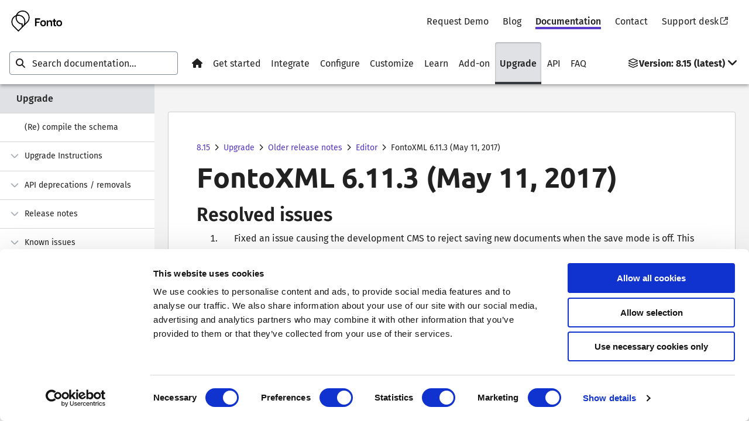

--- FILE ---
content_type: text/html
request_url: https://documentation.fontoxml.com/latest/fontoxml-6-11-3-may-11-2017-0b98177c7e7a
body_size: 764
content:
<!doctype html><html lang="en"><head><meta charset="utf-8"/><link rel="icon" href="/icons/icon-192x192.png"/><link rel="icon" href="/icons/icon.svg" type="image/svg+xml"/><meta name="viewport" content="width=device-width,initial-scale=1"/><meta name="theme-color" content="#000000"/><meta name="description" content="All tips, tricks, guides and frequently answered questions on route integrating and customizing Fonto, the user-friendly structured authoring platform."/><link rel="apple-touch-icon" href="/icons/icon-192x192.png"/><link rel="manifest" href="/manifest.json"/><title>Fonto developer documentation</title><script defer="defer" src="/static/js/main.55c37517.js"></script><link href="/static/css/main.aaee1ecb.css" rel="stylesheet"></head><body><noscript>You need to enable JavaScript to run this app.</noscript><div id="root"></div></body></html>

--- FILE ---
content_type: text/xml
request_url: https://documentation.fontoxml.com/static/xml/latest/fontoxml-6-11-3-may-11-2017-0b98177c7e7a.xml
body_size: 759
content:
<topic xmlns:xsi="http://www.w3.org/2001/XMLSchema-instance" xsi:noNamespaceSchemaLocation="urn:fontoxml:names:fnd:xsd:topic.xsd" id="id-6972cf07-4049-72fc-0413-f7810735eed0">
    <title>FontoXML 6.11.3 (May 11, 2017)</title>
    <topic id="id-856045c6-e5a8-6e8a-0a37-5165b55bd2f1">
        <title>Resolved issues</title>
        <body>
            <ol>
                <li>
                    <p>Fixed an issue causing the development CMS to reject saving new documents when the save mode is off. This only occurs when developing a FontoXML instance.</p>
                </li>
                <li>
                    <p>Fixed an issue causing implicit blocks to be styled as the last element it contains. Implicit blocks are created when the implicit-blocks experiment is enabled. This is only applicable if the instances uses the implicit blocks experiment.</p>
                </li>
            </ol>
        </body>
    </topic>
</topic>

--- FILE ---
content_type: application/javascript
request_url: https://documentation.fontoxml.com/static/js/main.55c37517.js
body_size: 302791
content:
/*! For license information please see main.55c37517.js.LICENSE.txt */
(()=>{var e={34(){!function(e){var t="\\b(?:BASH|BASHOPTS|BASH_ALIASES|BASH_ARGC|BASH_ARGV|BASH_CMDS|BASH_COMPLETION_COMPAT_DIR|BASH_LINENO|BASH_REMATCH|BASH_SOURCE|BASH_VERSINFO|BASH_VERSION|COLORTERM|COLUMNS|COMP_WORDBREAKS|DBUS_SESSION_BUS_ADDRESS|DEFAULTS_PATH|DESKTOP_SESSION|DIRSTACK|DISPLAY|EUID|GDMSESSION|GDM_LANG|GNOME_KEYRING_CONTROL|GNOME_KEYRING_PID|GPG_AGENT_INFO|GROUPS|HISTCONTROL|HISTFILE|HISTFILESIZE|HISTSIZE|HOME|HOSTNAME|HOSTTYPE|IFS|INSTANCE|JOB|LANG|LANGUAGE|LC_ADDRESS|LC_ALL|LC_IDENTIFICATION|LC_MEASUREMENT|LC_MONETARY|LC_NAME|LC_NUMERIC|LC_PAPER|LC_TELEPHONE|LC_TIME|LESSCLOSE|LESSOPEN|LINES|LOGNAME|LS_COLORS|MACHTYPE|MAILCHECK|MANDATORY_PATH|NO_AT_BRIDGE|OLDPWD|OPTERR|OPTIND|ORBIT_SOCKETDIR|OSTYPE|PAPERSIZE|PATH|PIPESTATUS|PPID|PS1|PS2|PS3|PS4|PWD|RANDOM|REPLY|SECONDS|SELINUX_INIT|SESSION|SESSIONTYPE|SESSION_MANAGER|SHELL|SHELLOPTS|SHLVL|SSH_AUTH_SOCK|TERM|UID|UPSTART_EVENTS|UPSTART_INSTANCE|UPSTART_JOB|UPSTART_SESSION|USER|WINDOWID|XAUTHORITY|XDG_CONFIG_DIRS|XDG_CURRENT_DESKTOP|XDG_DATA_DIRS|XDG_GREETER_DATA_DIR|XDG_MENU_PREFIX|XDG_RUNTIME_DIR|XDG_SEAT|XDG_SEAT_PATH|XDG_SESSION_DESKTOP|XDG_SESSION_ID|XDG_SESSION_PATH|XDG_SESSION_TYPE|XDG_VTNR|XMODIFIERS)\\b",n={pattern:/(^(["']?)\w+\2)[ \t]+\S.*/,lookbehind:!0,alias:"punctuation",inside:null},r={bash:n,environment:{pattern:RegExp("\\$"+t),alias:"constant"},variable:[{pattern:/\$?\(\([\s\S]+?\)\)/,greedy:!0,inside:{variable:[{pattern:/(^\$\(\([\s\S]+)\)\)/,lookbehind:!0},/^\$\(\(/],number:/\b0x[\dA-Fa-f]+\b|(?:\b\d+(?:\.\d*)?|\B\.\d+)(?:[Ee]-?\d+)?/,operator:/--|\+\+|\*\*=?|<<=?|>>=?|&&|\|\||[=!+\-*/%<>^&|]=?|[?~:]/,punctuation:/\(\(?|\)\)?|,|;/}},{pattern:/\$\((?:\([^)]+\)|[^()])+\)|`[^`]+`/,greedy:!0,inside:{variable:/^\$\(|^`|\)$|`$/}},{pattern:/\$\{[^}]+\}/,greedy:!0,inside:{operator:/:[-=?+]?|[!\/]|##?|%%?|\^\^?|,,?/,punctuation:/[\[\]]/,environment:{pattern:RegExp("(\\{)"+t),lookbehind:!0,alias:"constant"}}},/\$(?:\w+|[#?*!@$])/],entity:/\\(?:[abceEfnrtv\\"]|O?[0-7]{1,3}|U[0-9a-fA-F]{8}|u[0-9a-fA-F]{4}|x[0-9a-fA-F]{1,2})/};e.languages.bash={shebang:{pattern:/^#!\s*\/.*/,alias:"important"},comment:{pattern:/(^|[^"{\\$])#.*/,lookbehind:!0},"function-name":[{pattern:/(\bfunction\s+)[\w-]+(?=(?:\s*\(?:\s*\))?\s*\{)/,lookbehind:!0,alias:"function"},{pattern:/\b[\w-]+(?=\s*\(\s*\)\s*\{)/,alias:"function"}],"for-or-select":{pattern:/(\b(?:for|select)\s+)\w+(?=\s+in\s)/,alias:"variable",lookbehind:!0},"assign-left":{pattern:/(^|[\s;|&]|[<>]\()\w+(?:\.\w+)*(?=\+?=)/,inside:{environment:{pattern:RegExp("(^|[\\s;|&]|[<>]\\()"+t),lookbehind:!0,alias:"constant"}},alias:"variable",lookbehind:!0},parameter:{pattern:/(^|\s)-{1,2}(?:\w+:[+-]?)?\w+(?:\.\w+)*(?=[=\s]|$)/,alias:"variable",lookbehind:!0},string:[{pattern:/((?:^|[^<])<<-?\s*)(\w+)\s[\s\S]*?(?:\r?\n|\r)\2/,lookbehind:!0,greedy:!0,inside:r},{pattern:/((?:^|[^<])<<-?\s*)(["'])(\w+)\2\s[\s\S]*?(?:\r?\n|\r)\3/,lookbehind:!0,greedy:!0,inside:{bash:n}},{pattern:/(^|[^\\](?:\\\\)*)"(?:\\[\s\S]|\$\([^)]+\)|\$(?!\()|`[^`]+`|[^"\\`$])*"/,lookbehind:!0,greedy:!0,inside:r},{pattern:/(^|[^$\\])'[^']*'/,lookbehind:!0,greedy:!0},{pattern:/\$'(?:[^'\\]|\\[\s\S])*'/,greedy:!0,inside:{entity:r.entity}}],environment:{pattern:RegExp("\\$?"+t),alias:"constant"},variable:r.variable,function:{pattern:/(^|[\s;|&]|[<>]\()(?:add|apropos|apt|apt-cache|apt-get|aptitude|aspell|automysqlbackup|awk|basename|bash|bc|bconsole|bg|bzip2|cal|cargo|cat|cfdisk|chgrp|chkconfig|chmod|chown|chroot|cksum|clear|cmp|column|comm|composer|cp|cron|crontab|csplit|curl|cut|date|dc|dd|ddrescue|debootstrap|df|diff|diff3|dig|dir|dircolors|dirname|dirs|dmesg|docker|docker-compose|du|egrep|eject|env|ethtool|expand|expect|expr|fdformat|fdisk|fg|fgrep|file|find|fmt|fold|format|free|fsck|ftp|fuser|gawk|git|gparted|grep|groupadd|groupdel|groupmod|groups|grub-mkconfig|gzip|halt|head|hg|history|host|hostname|htop|iconv|id|ifconfig|ifdown|ifup|import|install|ip|java|jobs|join|kill|killall|less|link|ln|locate|logname|logrotate|look|lpc|lpr|lprint|lprintd|lprintq|lprm|ls|lsof|lynx|make|man|mc|mdadm|mkconfig|mkdir|mke2fs|mkfifo|mkfs|mkisofs|mknod|mkswap|mmv|more|most|mount|mtools|mtr|mutt|mv|nano|nc|netstat|nice|nl|node|nohup|notify-send|npm|nslookup|op|open|parted|passwd|paste|pathchk|ping|pkill|pnpm|podman|podman-compose|popd|pr|printcap|printenv|ps|pushd|pv|quota|quotacheck|quotactl|ram|rar|rcp|reboot|remsync|rename|renice|rev|rm|rmdir|rpm|rsync|scp|screen|sdiff|sed|sendmail|seq|service|sftp|sh|shellcheck|shuf|shutdown|sleep|slocate|sort|split|ssh|stat|strace|su|sudo|sum|suspend|swapon|sync|sysctl|tac|tail|tar|tee|time|timeout|top|touch|tr|traceroute|tsort|tty|umount|uname|unexpand|uniq|units|unrar|unshar|unzip|update-grub|uptime|useradd|userdel|usermod|users|uudecode|uuencode|v|vcpkg|vdir|vi|vim|virsh|vmstat|wait|watch|wc|wget|whereis|which|who|whoami|write|xargs|xdg-open|yarn|yes|zenity|zip|zsh|zypper)(?=$|[)\s;|&])/,lookbehind:!0},keyword:{pattern:/(^|[\s;|&]|[<>]\()(?:case|do|done|elif|else|esac|fi|for|function|if|in|select|then|until|while)(?=$|[)\s;|&])/,lookbehind:!0},builtin:{pattern:/(^|[\s;|&]|[<>]\()(?:\.|:|alias|bind|break|builtin|caller|cd|command|continue|declare|echo|enable|eval|exec|exit|export|getopts|hash|help|let|local|logout|mapfile|printf|pwd|read|readarray|readonly|return|set|shift|shopt|source|test|times|trap|type|typeset|ulimit|umask|unalias|unset)(?=$|[)\s;|&])/,lookbehind:!0,alias:"class-name"},boolean:{pattern:/(^|[\s;|&]|[<>]\()(?:false|true)(?=$|[)\s;|&])/,lookbehind:!0},"file-descriptor":{pattern:/\B&\d\b/,alias:"important"},operator:{pattern:/\d?<>|>\||\+=|=[=~]?|!=?|<<[<-]?|[&\d]?>>|\d[<>]&?|[<>][&=]?|&[>&]?|\|[&|]?/,inside:{"file-descriptor":{pattern:/^\d/,alias:"important"}}},punctuation:/\$?\(\(?|\)\)?|\.\.|[{}[\];\\]/,number:{pattern:/(^|\s)(?:[1-9]\d*|0)(?:[.,]\d+)?\b/,lookbehind:!0}},n.inside=e.languages.bash;for(var a=["comment","function-name","for-or-select","assign-left","parameter","string","environment","function","keyword","builtin","boolean","file-descriptor","operator","punctuation","number"],o=r.variable[1].inside,i=0;i<a.length;i++)o[a[i]]=e.languages.bash[a[i]];e.languages.sh=e.languages.bash,e.languages.shell=e.languages.bash}(Prism)},74(e,t,n){"use strict";var r=n(441);function a(){}function o(){}o.resetWarningCache=a,e.exports=function(){function e(e,t,n,a,o,i){if(i!==r){var l=new Error("Calling PropTypes validators directly is not supported by the `prop-types` package. Use PropTypes.checkPropTypes() to call them. Read more at http://fb.me/use-check-prop-types");throw l.name="Invariant Violation",l}}function t(){return e}e.isRequired=e;var n={array:e,bigint:e,bool:e,func:e,number:e,object:e,string:e,symbol:e,any:e,arrayOf:t,element:e,elementType:e,instanceOf:t,node:e,objectOf:t,oneOf:t,oneOfType:t,shape:t,exact:t,checkPropTypes:o,resetWarningCache:a};return n.PropTypes=n,n}},83(e,t){"use strict";var n=Symbol.for("react.element"),r=Symbol.for("react.portal"),a=Symbol.for("react.fragment"),o=Symbol.for("react.strict_mode"),i=Symbol.for("react.profiler"),l=Symbol.for("react.provider"),s=Symbol.for("react.context"),c=Symbol.for("react.forward_ref"),u=Symbol.for("react.suspense"),p=Symbol.for("react.memo"),d=Symbol.for("react.lazy"),f=Symbol.iterator;var h={isMounted:function(){return!1},enqueueForceUpdate:function(){},enqueueReplaceState:function(){},enqueueSetState:function(){}},m=Object.assign,g={};function y(e,t,n){this.props=e,this.context=t,this.refs=g,this.updater=n||h}function v(){}function b(e,t,n){this.props=e,this.context=t,this.refs=g,this.updater=n||h}y.prototype.isReactComponent={},y.prototype.setState=function(e,t){if("object"!==typeof e&&"function"!==typeof e&&null!=e)throw Error("setState(...): takes an object of state variables to update or a function which returns an object of state variables.");this.updater.enqueueSetState(this,e,t,"setState")},y.prototype.forceUpdate=function(e){this.updater.enqueueForceUpdate(this,e,"forceUpdate")},v.prototype=y.prototype;var w=b.prototype=new v;w.constructor=b,m(w,y.prototype),w.isPureReactComponent=!0;var x=Array.isArray,A=Object.prototype.hasOwnProperty,k={current:null},E={key:!0,ref:!0,__self:!0,__source:!0};function C(e,t,r){var a,o={},i=null,l=null;if(null!=t)for(a in void 0!==t.ref&&(l=t.ref),void 0!==t.key&&(i=""+t.key),t)A.call(t,a)&&!E.hasOwnProperty(a)&&(o[a]=t[a]);var s=arguments.length-2;if(1===s)o.children=r;else if(1<s){for(var c=Array(s),u=0;u<s;u++)c[u]=arguments[u+2];o.children=c}if(e&&e.defaultProps)for(a in s=e.defaultProps)void 0===o[a]&&(o[a]=s[a]);return{$$typeof:n,type:e,key:i,ref:l,props:o,_owner:k.current}}function N(e){return"object"===typeof e&&null!==e&&e.$$typeof===n}var S=/\/+/g;function T(e,t){return"object"===typeof e&&null!==e&&null!=e.key?function(e){var t={"=":"=0",":":"=2"};return"$"+e.replace(/[=:]/g,function(e){return t[e]})}(""+e.key):t.toString(36)}function I(e,t,a,o,i){var l=typeof e;"undefined"!==l&&"boolean"!==l||(e=null);var s=!1;if(null===e)s=!0;else switch(l){case"string":case"number":s=!0;break;case"object":switch(e.$$typeof){case n:case r:s=!0}}if(s)return i=i(s=e),e=""===o?"."+T(s,0):o,x(i)?(a="",null!=e&&(a=e.replace(S,"$&/")+"/"),I(i,t,a,"",function(e){return e})):null!=i&&(N(i)&&(i=function(e,t){return{$$typeof:n,type:e.type,key:t,ref:e.ref,props:e.props,_owner:e._owner}}(i,a+(!i.key||s&&s.key===i.key?"":(""+i.key).replace(S,"$&/")+"/")+e)),t.push(i)),1;if(s=0,o=""===o?".":o+":",x(e))for(var c=0;c<e.length;c++){var u=o+T(l=e[c],c);s+=I(l,t,a,u,i)}else if(u=function(e){return null===e||"object"!==typeof e?null:"function"===typeof(e=f&&e[f]||e["@@iterator"])?e:null}(e),"function"===typeof u)for(e=u.call(e),c=0;!(l=e.next()).done;)s+=I(l=l.value,t,a,u=o+T(l,c++),i);else if("object"===l)throw t=String(e),Error("Objects are not valid as a React child (found: "+("[object Object]"===t?"object with keys {"+Object.keys(e).join(", ")+"}":t)+"). If you meant to render a collection of children, use an array instead.");return s}function j(e,t,n){if(null==e)return e;var r=[],a=0;return I(e,r,"","",function(e){return t.call(n,e,a++)}),r}function O(e){if(-1===e._status){var t=e._result;(t=t()).then(function(t){0!==e._status&&-1!==e._status||(e._status=1,e._result=t)},function(t){0!==e._status&&-1!==e._status||(e._status=2,e._result=t)}),-1===e._status&&(e._status=0,e._result=t)}if(1===e._status)return e._result.default;throw e._result}var B={current:null},F={transition:null},P={ReactCurrentDispatcher:B,ReactCurrentBatchConfig:F,ReactCurrentOwner:k};t.Children={map:j,forEach:function(e,t,n){j(e,function(){t.apply(this,arguments)},n)},count:function(e){var t=0;return j(e,function(){t++}),t},toArray:function(e){return j(e,function(e){return e})||[]},only:function(e){if(!N(e))throw Error("React.Children.only expected to receive a single React element child.");return e}},t.Component=y,t.Fragment=a,t.Profiler=i,t.PureComponent=b,t.StrictMode=o,t.Suspense=u,t.__SECRET_INTERNALS_DO_NOT_USE_OR_YOU_WILL_BE_FIRED=P,t.cloneElement=function(e,t,r){if(null===e||void 0===e)throw Error("React.cloneElement(...): The argument must be a React element, but you passed "+e+".");var a=m({},e.props),o=e.key,i=e.ref,l=e._owner;if(null!=t){if(void 0!==t.ref&&(i=t.ref,l=k.current),void 0!==t.key&&(o=""+t.key),e.type&&e.type.defaultProps)var s=e.type.defaultProps;for(c in t)A.call(t,c)&&!E.hasOwnProperty(c)&&(a[c]=void 0===t[c]&&void 0!==s?s[c]:t[c])}var c=arguments.length-2;if(1===c)a.children=r;else if(1<c){s=Array(c);for(var u=0;u<c;u++)s[u]=arguments[u+2];a.children=s}return{$$typeof:n,type:e.type,key:o,ref:i,props:a,_owner:l}},t.createContext=function(e){return(e={$$typeof:s,_currentValue:e,_currentValue2:e,_threadCount:0,Provider:null,Consumer:null,_defaultValue:null,_globalName:null}).Provider={$$typeof:l,_context:e},e.Consumer=e},t.createElement=C,t.createFactory=function(e){var t=C.bind(null,e);return t.type=e,t},t.createRef=function(){return{current:null}},t.forwardRef=function(e){return{$$typeof:c,render:e}},t.isValidElement=N,t.lazy=function(e){return{$$typeof:d,_payload:{_status:-1,_result:e},_init:O}},t.memo=function(e,t){return{$$typeof:p,type:e,compare:void 0===t?null:t}},t.startTransition=function(e){var t=F.transition;F.transition={};try{e()}finally{F.transition=t}},t.unstable_act=function(){throw Error("act(...) is not supported in production builds of React.")},t.useCallback=function(e,t){return B.current.useCallback(e,t)},t.useContext=function(e){return B.current.useContext(e)},t.useDebugValue=function(){},t.useDeferredValue=function(e){return B.current.useDeferredValue(e)},t.useEffect=function(e,t){return B.current.useEffect(e,t)},t.useId=function(){return B.current.useId()},t.useImperativeHandle=function(e,t,n){return B.current.useImperativeHandle(e,t,n)},t.useInsertionEffect=function(e,t){return B.current.useInsertionEffect(e,t)},t.useLayoutEffect=function(e,t){return B.current.useLayoutEffect(e,t)},t.useMemo=function(e,t){return B.current.useMemo(e,t)},t.useReducer=function(e,t,n){return B.current.useReducer(e,t,n)},t.useRef=function(e){return B.current.useRef(e)},t.useState=function(e){return B.current.useState(e)},t.useSyncExternalStore=function(e,t,n){return B.current.useSyncExternalStore(e,t,n)},t.useTransition=function(){return B.current.useTransition()},t.version="18.2.0"},161(){!function(){if("undefined"!==typeof Prism&&"undefined"!==typeof document){var e="line-numbers",t=/\n(?!$)/g,n=Prism.plugins.lineNumbers={getLine:function(t,n){if("PRE"===t.tagName&&t.classList.contains(e)){var r=t.querySelector(".line-numbers-rows");if(r){var a=parseInt(t.getAttribute("data-start"),10)||1,o=a+(r.children.length-1);n<a&&(n=a),n>o&&(n=o);var i=n-a;return r.children[i]}}},resize:function(e){a([e])},assumeViewportIndependence:!0},r=void 0;window.addEventListener("resize",function(){n.assumeViewportIndependence&&r===window.innerWidth||(r=window.innerWidth,a(Array.prototype.slice.call(document.querySelectorAll("pre."+e))))}),Prism.hooks.add("complete",function(n){if(n.code){var r=n.element,o=r.parentNode;if(o&&/pre/i.test(o.nodeName)&&!r.querySelector(".line-numbers-rows")&&Prism.util.isActive(r,e)){r.classList.remove(e),o.classList.add(e);var i,l=n.code.match(t),s=l?l.length+1:1,c=new Array(s+1).join("<span></span>");(i=document.createElement("span")).setAttribute("aria-hidden","true"),i.className="line-numbers-rows",i.innerHTML=c,o.hasAttribute("data-start")&&(o.style.counterReset="linenumber "+(parseInt(o.getAttribute("data-start"),10)-1)),n.element.appendChild(i),a([o]),Prism.hooks.run("line-numbers",n)}}}),Prism.hooks.add("line-numbers",function(e){e.plugins=e.plugins||{},e.plugins.lineNumbers=!0})}function a(e){if(0!=(e=e.filter(function(e){var t=function(e){if(!e)return null;return window.getComputedStyle?getComputedStyle(e):e.currentStyle||null}(e)["white-space"];return"pre-wrap"===t||"pre-line"===t})).length){var n=e.map(function(e){var n=e.querySelector("code"),r=e.querySelector(".line-numbers-rows");if(n&&r){var a=e.querySelector(".line-numbers-sizer"),o=n.textContent.split(t);a||((a=document.createElement("span")).className="line-numbers-sizer",n.appendChild(a)),a.innerHTML="0",a.style.display="block";var i=a.getBoundingClientRect().height;return a.innerHTML="",{element:e,lines:o,lineHeights:[],oneLinerHeight:i,sizer:a}}}).filter(Boolean);n.forEach(function(e){var t=e.sizer,n=e.lines,r=e.lineHeights,a=e.oneLinerHeight;r[n.length-1]=void 0,n.forEach(function(e,n){if(e&&e.length>1){var o=t.appendChild(document.createElement("span"));o.style.display="block",o.textContent=e}else r[n]=a})}),n.forEach(function(e){for(var t=e.sizer,n=e.lineHeights,r=0,a=0;a<n.length;a++)void 0===n[a]&&(n[a]=t.children[r++].getBoundingClientRect().height)}),n.forEach(function(e){var t=e.sizer,n=e.element.querySelector(".line-numbers-rows");t.style.display="none",t.innerHTML="",e.lineHeights.forEach(function(e,t){n.children[t].style.height=e+"px"})})}}}()},176(e,t,n){"use strict";e.exports=n(83)},291(e,t){"use strict";function n(e,t){var n=e.length;e.push(t);e:for(;0<n;){var r=n-1>>>1,a=e[r];if(!(0<o(a,t)))break e;e[r]=t,e[n]=a,n=r}}function r(e){return 0===e.length?null:e[0]}function a(e){if(0===e.length)return null;var t=e[0],n=e.pop();if(n!==t){e[0]=n;e:for(var r=0,a=e.length,i=a>>>1;r<i;){var l=2*(r+1)-1,s=e[l],c=l+1,u=e[c];if(0>o(s,n))c<a&&0>o(u,s)?(e[r]=u,e[c]=n,r=c):(e[r]=s,e[l]=n,r=l);else{if(!(c<a&&0>o(u,n)))break e;e[r]=u,e[c]=n,r=c}}}return t}function o(e,t){var n=e.sortIndex-t.sortIndex;return 0!==n?n:e.id-t.id}if("object"===typeof performance&&"function"===typeof performance.now){var i=performance;t.unstable_now=function(){return i.now()}}else{var l=Date,s=l.now();t.unstable_now=function(){return l.now()-s}}var c=[],u=[],p=1,d=null,f=3,h=!1,m=!1,g=!1,y="function"===typeof setTimeout?setTimeout:null,v="function"===typeof clearTimeout?clearTimeout:null,b="undefined"!==typeof setImmediate?setImmediate:null;function w(e){for(var t=r(u);null!==t;){if(null===t.callback)a(u);else{if(!(t.startTime<=e))break;a(u),t.sortIndex=t.expirationTime,n(c,t)}t=r(u)}}function x(e){if(g=!1,w(e),!m)if(null!==r(c))m=!0,F(A);else{var t=r(u);null!==t&&P(x,t.startTime-e)}}function A(e,n){m=!1,g&&(g=!1,v(N),N=-1),h=!0;var o=f;try{for(w(n),d=r(c);null!==d&&(!(d.expirationTime>n)||e&&!I());){var i=d.callback;if("function"===typeof i){d.callback=null,f=d.priorityLevel;var l=i(d.expirationTime<=n);n=t.unstable_now(),"function"===typeof l?d.callback=l:d===r(c)&&a(c),w(n)}else a(c);d=r(c)}if(null!==d)var s=!0;else{var p=r(u);null!==p&&P(x,p.startTime-n),s=!1}return s}finally{d=null,f=o,h=!1}}"undefined"!==typeof navigator&&void 0!==navigator.scheduling&&void 0!==navigator.scheduling.isInputPending&&navigator.scheduling.isInputPending.bind(navigator.scheduling);var k,E=!1,C=null,N=-1,S=5,T=-1;function I(){return!(t.unstable_now()-T<S)}function j(){if(null!==C){var e=t.unstable_now();T=e;var n=!0;try{n=C(!0,e)}finally{n?k():(E=!1,C=null)}}else E=!1}if("function"===typeof b)k=function(){b(j)};else if("undefined"!==typeof MessageChannel){var O=new MessageChannel,B=O.port2;O.port1.onmessage=j,k=function(){B.postMessage(null)}}else k=function(){y(j,0)};function F(e){C=e,E||(E=!0,k())}function P(e,n){N=y(function(){e(t.unstable_now())},n)}t.unstable_IdlePriority=5,t.unstable_ImmediatePriority=1,t.unstable_LowPriority=4,t.unstable_NormalPriority=3,t.unstable_Profiling=null,t.unstable_UserBlockingPriority=2,t.unstable_cancelCallback=function(e){e.callback=null},t.unstable_continueExecution=function(){m||h||(m=!0,F(A))},t.unstable_forceFrameRate=function(e){0>e||125<e?console.error("forceFrameRate takes a positive int between 0 and 125, forcing frame rates higher than 125 fps is not supported"):S=0<e?Math.floor(1e3/e):5},t.unstable_getCurrentPriorityLevel=function(){return f},t.unstable_getFirstCallbackNode=function(){return r(c)},t.unstable_next=function(e){switch(f){case 1:case 2:case 3:var t=3;break;default:t=f}var n=f;f=t;try{return e()}finally{f=n}},t.unstable_pauseExecution=function(){},t.unstable_requestPaint=function(){},t.unstable_runWithPriority=function(e,t){switch(e){case 1:case 2:case 3:case 4:case 5:break;default:e=3}var n=f;f=e;try{return t()}finally{f=n}},t.unstable_scheduleCallback=function(e,a,o){var i=t.unstable_now();switch("object"===typeof o&&null!==o?o="number"===typeof(o=o.delay)&&0<o?i+o:i:o=i,e){case 1:var l=-1;break;case 2:l=250;break;case 5:l=1073741823;break;case 4:l=1e4;break;default:l=5e3}return e={id:p++,callback:a,priorityLevel:e,startTime:o,expirationTime:l=o+l,sortIndex:-1},o>i?(e.sortIndex=o,n(u,e),null===r(c)&&e===r(u)&&(g?(v(N),N=-1):g=!0,P(x,o-i))):(e.sortIndex=l,n(c,e),m||h||(m=!0,F(A))),e},t.unstable_shouldYield=I,t.unstable_wrapCallback=function(e){var t=f;return function(){var n=f;f=t;try{return e.apply(this,arguments)}finally{f=n}}}},300(e,t,n){var r=function(e){var t=/(?:^|\s)lang(?:uage)?-([\w-]+)(?=\s|$)/i,n=0,r={},a={manual:e.Prism&&e.Prism.manual,disableWorkerMessageHandler:e.Prism&&e.Prism.disableWorkerMessageHandler,util:{encode:function e(t){return t instanceof o?new o(t.type,e(t.content),t.alias):Array.isArray(t)?t.map(e):t.replace(/&/g,"&amp;").replace(/</g,"&lt;").replace(/\u00a0/g," ")},type:function(e){return Object.prototype.toString.call(e).slice(8,-1)},objId:function(e){return e.__id||Object.defineProperty(e,"__id",{value:++n}),e.__id},clone:function e(t,n){var r,o;switch(n=n||{},a.util.type(t)){case"Object":if(o=a.util.objId(t),n[o])return n[o];for(var i in r={},n[o]=r,t)t.hasOwnProperty(i)&&(r[i]=e(t[i],n));return r;case"Array":return o=a.util.objId(t),n[o]?n[o]:(r=[],n[o]=r,t.forEach(function(t,a){r[a]=e(t,n)}),r);default:return t}},getLanguage:function(e){for(;e;){var n=t.exec(e.className);if(n)return n[1].toLowerCase();e=e.parentElement}return"none"},setLanguage:function(e,n){e.className=e.className.replace(RegExp(t,"gi"),""),e.classList.add("language-"+n)},currentScript:function(){if("undefined"===typeof document)return null;if("currentScript"in document)return document.currentScript;try{throw new Error}catch(r){var e=(/at [^(\r\n]*\((.*):[^:]+:[^:]+\)$/i.exec(r.stack)||[])[1];if(e){var t=document.getElementsByTagName("script");for(var n in t)if(t[n].src==e)return t[n]}return null}},isActive:function(e,t,n){for(var r="no-"+t;e;){var a=e.classList;if(a.contains(t))return!0;if(a.contains(r))return!1;e=e.parentElement}return!!n}},languages:{plain:r,plaintext:r,text:r,txt:r,extend:function(e,t){var n=a.util.clone(a.languages[e]);for(var r in t)n[r]=t[r];return n},insertBefore:function(e,t,n,r){var o=(r=r||a.languages)[e],i={};for(var l in o)if(o.hasOwnProperty(l)){if(l==t)for(var s in n)n.hasOwnProperty(s)&&(i[s]=n[s]);n.hasOwnProperty(l)||(i[l]=o[l])}var c=r[e];return r[e]=i,a.languages.DFS(a.languages,function(t,n){n===c&&t!=e&&(this[t]=i)}),i},DFS:function e(t,n,r,o){o=o||{};var i=a.util.objId;for(var l in t)if(t.hasOwnProperty(l)){n.call(t,l,t[l],r||l);var s=t[l],c=a.util.type(s);"Object"!==c||o[i(s)]?"Array"!==c||o[i(s)]||(o[i(s)]=!0,e(s,n,l,o)):(o[i(s)]=!0,e(s,n,null,o))}}},plugins:{},highlightAll:function(e,t){a.highlightAllUnder(document,e,t)},highlightAllUnder:function(e,t,n){var r={callback:n,container:e,selector:'code[class*="language-"], [class*="language-"] code, code[class*="lang-"], [class*="lang-"] code'};a.hooks.run("before-highlightall",r),r.elements=Array.prototype.slice.apply(r.container.querySelectorAll(r.selector)),a.hooks.run("before-all-elements-highlight",r);for(var o,i=0;o=r.elements[i++];)a.highlightElement(o,!0===t,r.callback)},highlightElement:function(t,n,r){var o=a.util.getLanguage(t),i=a.languages[o];a.util.setLanguage(t,o);var l=t.parentElement;l&&"pre"===l.nodeName.toLowerCase()&&a.util.setLanguage(l,o);var s={element:t,language:o,grammar:i,code:t.textContent};function c(e){s.highlightedCode=e,a.hooks.run("before-insert",s),s.element.innerHTML=s.highlightedCode,a.hooks.run("after-highlight",s),a.hooks.run("complete",s),r&&r.call(s.element)}if(a.hooks.run("before-sanity-check",s),(l=s.element.parentElement)&&"pre"===l.nodeName.toLowerCase()&&!l.hasAttribute("tabindex")&&l.setAttribute("tabindex","0"),!s.code)return a.hooks.run("complete",s),void(r&&r.call(s.element));if(a.hooks.run("before-highlight",s),s.grammar)if(n&&e.Worker){var u=new Worker(a.filename);u.onmessage=function(e){c(e.data)},u.postMessage(JSON.stringify({language:s.language,code:s.code,immediateClose:!0}))}else c(a.highlight(s.code,s.grammar,s.language));else c(a.util.encode(s.code))},highlight:function(e,t,n){var r={code:e,grammar:t,language:n};if(a.hooks.run("before-tokenize",r),!r.grammar)throw new Error('The language "'+r.language+'" has no grammar.');return r.tokens=a.tokenize(r.code,r.grammar),a.hooks.run("after-tokenize",r),o.stringify(a.util.encode(r.tokens),r.language)},tokenize:function(e,t){var n=t.rest;if(n){for(var r in n)t[r]=n[r];delete t.rest}var a=new s;return c(a,a.head,e),l(e,a,t,a.head,0),function(e){var t=[],n=e.head.next;for(;n!==e.tail;)t.push(n.value),n=n.next;return t}(a)},hooks:{all:{},add:function(e,t){var n=a.hooks.all;n[e]=n[e]||[],n[e].push(t)},run:function(e,t){var n=a.hooks.all[e];if(n&&n.length)for(var r,o=0;r=n[o++];)r(t)}},Token:o};function o(e,t,n,r){this.type=e,this.content=t,this.alias=n,this.length=0|(r||"").length}function i(e,t,n,r){e.lastIndex=t;var a=e.exec(n);if(a&&r&&a[1]){var o=a[1].length;a.index+=o,a[0]=a[0].slice(o)}return a}function l(e,t,n,r,s,p){for(var d in n)if(n.hasOwnProperty(d)&&n[d]){var f=n[d];f=Array.isArray(f)?f:[f];for(var h=0;h<f.length;++h){if(p&&p.cause==d+","+h)return;var m=f[h],g=m.inside,y=!!m.lookbehind,v=!!m.greedy,b=m.alias;if(v&&!m.pattern.global){var w=m.pattern.toString().match(/[imsuy]*$/)[0];m.pattern=RegExp(m.pattern.source,w+"g")}for(var x=m.pattern||m,A=r.next,k=s;A!==t.tail&&!(p&&k>=p.reach);k+=A.value.length,A=A.next){var E=A.value;if(t.length>e.length)return;if(!(E instanceof o)){var C,N=1;if(v){if(!(C=i(x,k,e,y))||C.index>=e.length)break;var S=C.index,T=C.index+C[0].length,I=k;for(I+=A.value.length;S>=I;)I+=(A=A.next).value.length;if(k=I-=A.value.length,A.value instanceof o)continue;for(var j=A;j!==t.tail&&(I<T||"string"===typeof j.value);j=j.next)N++,I+=j.value.length;N--,E=e.slice(k,I),C.index-=k}else if(!(C=i(x,0,E,y)))continue;S=C.index;var O=C[0],B=E.slice(0,S),F=E.slice(S+O.length),P=k+E.length;p&&P>p.reach&&(p.reach=P);var R=A.prev;if(B&&(R=c(t,R,B),k+=B.length),u(t,R,N),A=c(t,R,new o(d,g?a.tokenize(O,g):O,b,O)),F&&c(t,A,F),N>1){var D={cause:d+","+h,reach:P};l(e,t,n,A.prev,k,D),p&&D.reach>p.reach&&(p.reach=D.reach)}}}}}}function s(){var e={value:null,prev:null,next:null},t={value:null,prev:e,next:null};e.next=t,this.head=e,this.tail=t,this.length=0}function c(e,t,n){var r=t.next,a={value:n,prev:t,next:r};return t.next=a,r.prev=a,e.length++,a}function u(e,t,n){for(var r=t.next,a=0;a<n&&r!==e.tail;a++)r=r.next;t.next=r,r.prev=t,e.length-=a}if(e.Prism=a,o.stringify=function e(t,n){if("string"==typeof t)return t;if(Array.isArray(t)){var r="";return t.forEach(function(t){r+=e(t,n)}),r}var o={type:t.type,content:e(t.content,n),tag:"span",classes:["token",t.type],attributes:{},language:n},i=t.alias;i&&(Array.isArray(i)?Array.prototype.push.apply(o.classes,i):o.classes.push(i)),a.hooks.run("wrap",o);var l="";for(var s in o.attributes)l+=" "+s+'="'+(o.attributes[s]||"").replace(/"/g,"&quot;")+'"';return"<"+o.tag+' class="'+o.classes.join(" ")+'"'+l+">"+o.content+"</"+o.tag+">"},!e.document)return e.addEventListener?(a.disableWorkerMessageHandler||e.addEventListener("message",function(t){var n=JSON.parse(t.data),r=n.language,o=n.code,i=n.immediateClose;e.postMessage(a.highlight(o,a.languages[r],r)),i&&e.close()},!1),a):a;var p=a.util.currentScript();function d(){a.manual||a.highlightAll()}if(p&&(a.filename=p.src,p.hasAttribute("data-manual")&&(a.manual=!0)),!a.manual){var f=document.readyState;"loading"===f||"interactive"===f&&p&&p.defer?document.addEventListener("DOMContentLoaded",d):window.requestAnimationFrame?window.requestAnimationFrame(d):window.setTimeout(d,16)}return a}("undefined"!==typeof window?window:"undefined"!==typeof WorkerGlobalScope&&self instanceof WorkerGlobalScope?self:{});e.exports&&(e.exports=r),"undefined"!==typeof n.g&&(n.g.Prism=r),r.languages.markup={comment:{pattern:/<!--(?:(?!<!--)[\s\S])*?-->/,greedy:!0},prolog:{pattern:/<\?[\s\S]+?\?>/,greedy:!0},doctype:{pattern:/<!DOCTYPE(?:[^>"'[\]]|"[^"]*"|'[^']*')+(?:\[(?:[^<"'\]]|"[^"]*"|'[^']*'|<(?!!--)|<!--(?:[^-]|-(?!->))*-->)*\]\s*)?>/i,greedy:!0,inside:{"internal-subset":{pattern:/(^[^\[]*\[)[\s\S]+(?=\]>$)/,lookbehind:!0,greedy:!0,inside:null},string:{pattern:/"[^"]*"|'[^']*'/,greedy:!0},punctuation:/^<!|>$|[[\]]/,"doctype-tag":/^DOCTYPE/i,name:/[^\s<>'"]+/}},cdata:{pattern:/<!\[CDATA\[[\s\S]*?\]\]>/i,greedy:!0},tag:{pattern:/<\/?(?!\d)[^\s>\/=$<%]+(?:\s(?:\s*[^\s>\/=]+(?:\s*=\s*(?:"[^"]*"|'[^']*'|[^\s'">=]+(?=[\s>]))|(?=[\s/>])))+)?\s*\/?>/,greedy:!0,inside:{tag:{pattern:/^<\/?[^\s>\/]+/,inside:{punctuation:/^<\/?/,namespace:/^[^\s>\/:]+:/}},"special-attr":[],"attr-value":{pattern:/=\s*(?:"[^"]*"|'[^']*'|[^\s'">=]+)/,inside:{punctuation:[{pattern:/^=/,alias:"attr-equals"},{pattern:/^(\s*)["']|["']$/,lookbehind:!0}]}},punctuation:/\/?>/,"attr-name":{pattern:/[^\s>\/]+/,inside:{namespace:/^[^\s>\/:]+:/}}}},entity:[{pattern:/&[\da-z]{1,8};/i,alias:"named-entity"},/&#x?[\da-f]{1,8};/i]},r.languages.markup.tag.inside["attr-value"].inside.entity=r.languages.markup.entity,r.languages.markup.doctype.inside["internal-subset"].inside=r.languages.markup,r.hooks.add("wrap",function(e){"entity"===e.type&&(e.attributes.title=e.content.replace(/&amp;/,"&"))}),Object.defineProperty(r.languages.markup.tag,"addInlined",{value:function(e,t){var n={};n["language-"+t]={pattern:/(^<!\[CDATA\[)[\s\S]+?(?=\]\]>$)/i,lookbehind:!0,inside:r.languages[t]},n.cdata=/^<!\[CDATA\[|\]\]>$/i;var a={"included-cdata":{pattern:/<!\[CDATA\[[\s\S]*?\]\]>/i,inside:n}};a["language-"+t]={pattern:/[\s\S]+/,inside:r.languages[t]};var o={};o[e]={pattern:RegExp(/(<__[^>]*>)(?:<!\[CDATA\[(?:[^\]]|\](?!\]>))*\]\]>|(?!<!\[CDATA\[)[\s\S])*?(?=<\/__>)/.source.replace(/__/g,function(){return e}),"i"),lookbehind:!0,greedy:!0,inside:a},r.languages.insertBefore("markup","cdata",o)}}),Object.defineProperty(r.languages.markup.tag,"addAttribute",{value:function(e,t){r.languages.markup.tag.inside["special-attr"].push({pattern:RegExp(/(^|["'\s])/.source+"(?:"+e+")"+/\s*=\s*(?:"[^"]*"|'[^']*'|[^\s'">=]+(?=[\s>]))/.source,"i"),lookbehind:!0,inside:{"attr-name":/^[^\s=]+/,"attr-value":{pattern:/=[\s\S]+/,inside:{value:{pattern:/(^=\s*(["']|(?!["'])))\S[\s\S]*(?=\2$)/,lookbehind:!0,alias:[t,"language-"+t],inside:r.languages[t]},punctuation:[{pattern:/^=/,alias:"attr-equals"},/"|'/]}}}})}}),r.languages.html=r.languages.markup,r.languages.mathml=r.languages.markup,r.languages.svg=r.languages.markup,r.languages.xml=r.languages.extend("markup",{}),r.languages.ssml=r.languages.xml,r.languages.atom=r.languages.xml,r.languages.rss=r.languages.xml,function(e){var t=/(?:"(?:\\(?:\r\n|[\s\S])|[^"\\\r\n])*"|'(?:\\(?:\r\n|[\s\S])|[^'\\\r\n])*')/;e.languages.css={comment:/\/\*[\s\S]*?\*\//,atrule:{pattern:RegExp("@[\\w-](?:"+/[^;{\s"']|\s+(?!\s)/.source+"|"+t.source+")*?"+/(?:;|(?=\s*\{))/.source),inside:{rule:/^@[\w-]+/,"selector-function-argument":{pattern:/(\bselector\s*\(\s*(?![\s)]))(?:[^()\s]|\s+(?![\s)])|\((?:[^()]|\([^()]*\))*\))+(?=\s*\))/,lookbehind:!0,alias:"selector"},keyword:{pattern:/(^|[^\w-])(?:and|not|only|or)(?![\w-])/,lookbehind:!0}}},url:{pattern:RegExp("\\burl\\((?:"+t.source+"|"+/(?:[^\\\r\n()"']|\\[\s\S])*/.source+")\\)","i"),greedy:!0,inside:{function:/^url/i,punctuation:/^\(|\)$/,string:{pattern:RegExp("^"+t.source+"$"),alias:"url"}}},selector:{pattern:RegExp("(^|[{}\\s])[^{}\\s](?:[^{};\"'\\s]|\\s+(?![\\s{])|"+t.source+")*(?=\\s*\\{)"),lookbehind:!0},string:{pattern:t,greedy:!0},property:{pattern:/(^|[^-\w\xA0-\uFFFF])(?!\s)[-_a-z\xA0-\uFFFF](?:(?!\s)[-\w\xA0-\uFFFF])*(?=\s*:)/i,lookbehind:!0},important:/!important\b/i,function:{pattern:/(^|[^-a-z0-9])[-a-z0-9]+(?=\()/i,lookbehind:!0},punctuation:/[(){};:,]/},e.languages.css.atrule.inside.rest=e.languages.css;var n=e.languages.markup;n&&(n.tag.addInlined("style","css"),n.tag.addAttribute("style","css"))}(r),r.languages.clike={comment:[{pattern:/(^|[^\\])\/\*[\s\S]*?(?:\*\/|$)/,lookbehind:!0,greedy:!0},{pattern:/(^|[^\\:])\/\/.*/,lookbehind:!0,greedy:!0}],string:{pattern:/(["'])(?:\\(?:\r\n|[\s\S])|(?!\1)[^\\\r\n])*\1/,greedy:!0},"class-name":{pattern:/(\b(?:class|extends|implements|instanceof|interface|new|trait)\s+|\bcatch\s+\()[\w.\\]+/i,lookbehind:!0,inside:{punctuation:/[.\\]/}},keyword:/\b(?:break|catch|continue|do|else|finally|for|function|if|in|instanceof|new|null|return|throw|try|while)\b/,boolean:/\b(?:false|true)\b/,function:/\b\w+(?=\()/,number:/\b0x[\da-f]+\b|(?:\b\d+(?:\.\d*)?|\B\.\d+)(?:e[+-]?\d+)?/i,operator:/[<>]=?|[!=]=?=?|--?|\+\+?|&&?|\|\|?|[?*/~^%]/,punctuation:/[{}[\];(),.:]/},r.languages.javascript=r.languages.extend("clike",{"class-name":[r.languages.clike["class-name"],{pattern:/(^|[^$\w\xA0-\uFFFF])(?!\s)[_$A-Z\xA0-\uFFFF](?:(?!\s)[$\w\xA0-\uFFFF])*(?=\.(?:constructor|prototype))/,lookbehind:!0}],keyword:[{pattern:/((?:^|\})\s*)catch\b/,lookbehind:!0},{pattern:/(^|[^.]|\.\.\.\s*)\b(?:as|assert(?=\s*\{)|async(?=\s*(?:function\b|\(|[$\w\xA0-\uFFFF]|$))|await|break|case|class|const|continue|debugger|default|delete|do|else|enum|export|extends|finally(?=\s*(?:\{|$))|for|from(?=\s*(?:['"]|$))|function|(?:get|set)(?=\s*(?:[#\[$\w\xA0-\uFFFF]|$))|if|implements|import|in|instanceof|interface|let|new|null|of|package|private|protected|public|return|static|super|switch|this|throw|try|typeof|undefined|var|void|while|with|yield)\b/,lookbehind:!0}],function:/#?(?!\s)[_$a-zA-Z\xA0-\uFFFF](?:(?!\s)[$\w\xA0-\uFFFF])*(?=\s*(?:\.\s*(?:apply|bind|call)\s*)?\()/,number:{pattern:RegExp(/(^|[^\w$])/.source+"(?:"+/NaN|Infinity/.source+"|"+/0[bB][01]+(?:_[01]+)*n?/.source+"|"+/0[oO][0-7]+(?:_[0-7]+)*n?/.source+"|"+/0[xX][\dA-Fa-f]+(?:_[\dA-Fa-f]+)*n?/.source+"|"+/\d+(?:_\d+)*n/.source+"|"+/(?:\d+(?:_\d+)*(?:\.(?:\d+(?:_\d+)*)?)?|\.\d+(?:_\d+)*)(?:[Ee][+-]?\d+(?:_\d+)*)?/.source+")"+/(?![\w$])/.source),lookbehind:!0},operator:/--|\+\+|\*\*=?|=>|&&=?|\|\|=?|[!=]==|<<=?|>>>?=?|[-+*/%&|^!=<>]=?|\.{3}|\?\?=?|\?\.?|[~:]/}),r.languages.javascript["class-name"][0].pattern=/(\b(?:class|extends|implements|instanceof|interface|new)\s+)[\w.\\]+/,r.languages.insertBefore("javascript","keyword",{regex:{pattern:RegExp(/((?:^|[^$\w\xA0-\uFFFF."'\])\s]|\b(?:return|yield))\s*)/.source+/\//.source+"(?:"+/(?:\[(?:[^\]\\\r\n]|\\.)*\]|\\.|[^/\\\[\r\n])+\/[dgimyus]{0,7}/.source+"|"+/(?:\[(?:[^[\]\\\r\n]|\\.|\[(?:[^[\]\\\r\n]|\\.|\[(?:[^[\]\\\r\n]|\\.)*\])*\])*\]|\\.|[^/\\\[\r\n])+\/[dgimyus]{0,7}v[dgimyus]{0,7}/.source+")"+/(?=(?:\s|\/\*(?:[^*]|\*(?!\/))*\*\/)*(?:$|[\r\n,.;:})\]]|\/\/))/.source),lookbehind:!0,greedy:!0,inside:{"regex-source":{pattern:/^(\/)[\s\S]+(?=\/[a-z]*$)/,lookbehind:!0,alias:"language-regex",inside:r.languages.regex},"regex-delimiter":/^\/|\/$/,"regex-flags":/^[a-z]+$/}},"function-variable":{pattern:/#?(?!\s)[_$a-zA-Z\xA0-\uFFFF](?:(?!\s)[$\w\xA0-\uFFFF])*(?=\s*[=:]\s*(?:async\s*)?(?:\bfunction\b|(?:\((?:[^()]|\([^()]*\))*\)|(?!\s)[_$a-zA-Z\xA0-\uFFFF](?:(?!\s)[$\w\xA0-\uFFFF])*)\s*=>))/,alias:"function"},parameter:[{pattern:/(function(?:\s+(?!\s)[_$a-zA-Z\xA0-\uFFFF](?:(?!\s)[$\w\xA0-\uFFFF])*)?\s*\(\s*)(?!\s)(?:[^()\s]|\s+(?![\s)])|\([^()]*\))+(?=\s*\))/,lookbehind:!0,inside:r.languages.javascript},{pattern:/(^|[^$\w\xA0-\uFFFF])(?!\s)[_$a-z\xA0-\uFFFF](?:(?!\s)[$\w\xA0-\uFFFF])*(?=\s*=>)/i,lookbehind:!0,inside:r.languages.javascript},{pattern:/(\(\s*)(?!\s)(?:[^()\s]|\s+(?![\s)])|\([^()]*\))+(?=\s*\)\s*=>)/,lookbehind:!0,inside:r.languages.javascript},{pattern:/((?:\b|\s|^)(?!(?:as|async|await|break|case|catch|class|const|continue|debugger|default|delete|do|else|enum|export|extends|finally|for|from|function|get|if|implements|import|in|instanceof|interface|let|new|null|of|package|private|protected|public|return|set|static|super|switch|this|throw|try|typeof|undefined|var|void|while|with|yield)(?![$\w\xA0-\uFFFF]))(?:(?!\s)[_$a-zA-Z\xA0-\uFFFF](?:(?!\s)[$\w\xA0-\uFFFF])*\s*)\(\s*|\]\s*\(\s*)(?!\s)(?:[^()\s]|\s+(?![\s)])|\([^()]*\))+(?=\s*\)\s*\{)/,lookbehind:!0,inside:r.languages.javascript}],constant:/\b[A-Z](?:[A-Z_]|\dx?)*\b/}),r.languages.insertBefore("javascript","string",{hashbang:{pattern:/^#!.*/,greedy:!0,alias:"comment"},"template-string":{pattern:/`(?:\\[\s\S]|\$\{(?:[^{}]|\{(?:[^{}]|\{[^}]*\})*\})+\}|(?!\$\{)[^\\`])*`/,greedy:!0,inside:{"template-punctuation":{pattern:/^`|`$/,alias:"string"},interpolation:{pattern:/((?:^|[^\\])(?:\\{2})*)\$\{(?:[^{}]|\{(?:[^{}]|\{[^}]*\})*\})+\}/,lookbehind:!0,inside:{"interpolation-punctuation":{pattern:/^\$\{|\}$/,alias:"punctuation"},rest:r.languages.javascript}},string:/[\s\S]+/}},"string-property":{pattern:/((?:^|[,{])[ \t]*)(["'])(?:\\(?:\r\n|[\s\S])|(?!\2)[^\\\r\n])*\2(?=\s*:)/m,lookbehind:!0,greedy:!0,alias:"property"}}),r.languages.insertBefore("javascript","operator",{"literal-property":{pattern:/((?:^|[,{])[ \t]*)(?!\s)[_$a-zA-Z\xA0-\uFFFF](?:(?!\s)[$\w\xA0-\uFFFF])*(?=\s*:)/m,lookbehind:!0,alias:"property"}}),r.languages.markup&&(r.languages.markup.tag.addInlined("script","javascript"),r.languages.markup.tag.addAttribute(/on(?:abort|blur|change|click|composition(?:end|start|update)|dblclick|error|focus(?:in|out)?|key(?:down|up)|load|mouse(?:down|enter|leave|move|out|over|up)|reset|resize|scroll|select|slotchange|submit|unload|wheel)/.source,"javascript")),r.languages.js=r.languages.javascript,function(){if("undefined"!==typeof r&&"undefined"!==typeof document){Element.prototype.matches||(Element.prototype.matches=Element.prototype.msMatchesSelector||Element.prototype.webkitMatchesSelector);var e={js:"javascript",py:"python",rb:"ruby",ps1:"powershell",psm1:"powershell",sh:"bash",bat:"batch",h:"c",tex:"latex"},t="data-src-status",n="loading",a="loaded",o="pre[data-src]:not(["+t+'="'+a+'"]):not(['+t+'="'+n+'"])';r.hooks.add("before-highlightall",function(e){e.selector+=", "+o}),r.hooks.add("before-sanity-check",function(i){var l=i.element;if(l.matches(o)){i.code="",l.setAttribute(t,n);var s=l.appendChild(document.createElement("CODE"));s.textContent="Loading\u2026";var c=l.getAttribute("data-src"),u=i.language;if("none"===u){var p=(/\.(\w+)$/.exec(c)||[,"none"])[1];u=e[p]||p}r.util.setLanguage(s,u),r.util.setLanguage(l,u);var d=r.plugins.autoloader;d&&d.loadLanguages(u),function(e,t,n){var r=new XMLHttpRequest;r.open("GET",e,!0),r.onreadystatechange=function(){4==r.readyState&&(r.status<400&&r.responseText?t(r.responseText):r.status>=400?n("\u2716 Error "+r.status+" while fetching file: "+r.statusText):n("\u2716 Error: File does not exist or is empty"))},r.send(null)}(c,function(e){l.setAttribute(t,a);var n=function(e){var t=/^\s*(\d+)\s*(?:(,)\s*(?:(\d+)\s*)?)?$/.exec(e||"");if(t){var n=Number(t[1]),r=t[2],a=t[3];return r?a?[n,Number(a)]:[n,void 0]:[n,n]}}(l.getAttribute("data-range"));if(n){var o=e.split(/\r\n?|\n/g),i=n[0],c=null==n[1]?o.length:n[1];i<0&&(i+=o.length),i=Math.max(0,Math.min(i-1,o.length)),c<0&&(c+=o.length),c=Math.max(0,Math.min(c,o.length)),e=o.slice(i,c).join("\n"),l.hasAttribute("data-start")||l.setAttribute("data-start",String(i+1))}s.textContent=e,r.highlightElement(s)},function(e){l.setAttribute(t,"failed"),s.textContent=e})}}),r.plugins.fileHighlight={highlight:function(e){for(var t,n=(e||document).querySelectorAll(o),a=0;t=n[a++];)r.highlightElement(t)}};var i=!1;r.fileHighlight=function(){i||(console.warn("Prism.fileHighlight is deprecated. Use `Prism.plugins.fileHighlight.highlight` instead."),i=!0),r.plugins.fileHighlight.highlight.apply(this,arguments)}}}()},360(e,t,n){e.exports=n(74)()},441(e){"use strict";e.exports="SECRET_DO_NOT_PASS_THIS_OR_YOU_WILL_BE_FIRED"},442(e,t,n){"use strict";e.exports=n(291)},502(e,t,n){"use strict";var r=n(791),a={childContextTypes:!0,contextType:!0,contextTypes:!0,defaultProps:!0,displayName:!0,getDefaultProps:!0,getDerivedStateFromError:!0,getDerivedStateFromProps:!0,mixins:!0,propTypes:!0,type:!0},o={name:!0,length:!0,prototype:!0,caller:!0,callee:!0,arguments:!0,arity:!0},i={$$typeof:!0,compare:!0,defaultProps:!0,displayName:!0,propTypes:!0,type:!0},l={};function s(e){return r.isMemo(e)?i:l[e.$$typeof]||a}l[r.ForwardRef]={$$typeof:!0,render:!0,defaultProps:!0,displayName:!0,propTypes:!0},l[r.Memo]=i;var c=Object.defineProperty,u=Object.getOwnPropertyNames,p=Object.getOwnPropertySymbols,d=Object.getOwnPropertyDescriptor,f=Object.getPrototypeOf,h=Object.prototype;e.exports=function e(t,n,r){if("string"!==typeof n){if(h){var a=f(n);a&&a!==h&&e(t,a,r)}var i=u(n);p&&(i=i.concat(p(n)));for(var l=s(t),m=s(n),g=0;g<i.length;++g){var y=i[g];if(!o[y]&&(!r||!r[y])&&(!m||!m[y])&&(!l||!l[y])){var v=d(n,y);try{c(t,y,v)}catch(b){}}}}return t}},512(e){"use strict";var t=Object.getOwnPropertySymbols,n=Object.prototype.hasOwnProperty,r=Object.prototype.propertyIsEnumerable;e.exports=function(){try{if(!Object.assign)return!1;var e=new String("abc");if(e[5]="de","5"===Object.getOwnPropertyNames(e)[0])return!1;for(var t={},n=0;n<10;n++)t["_"+String.fromCharCode(n)]=n;if("0123456789"!==Object.getOwnPropertyNames(t).map(function(e){return t[e]}).join(""))return!1;var r={};return"abcdefghijklmnopqrst".split("").forEach(function(e){r[e]=e}),"abcdefghijklmnopqrst"===Object.keys(Object.assign({},r)).join("")}catch(a){return!1}}()?Object.assign:function(e,a){for(var o,i,l=function(e){if(null===e||void 0===e)throw new TypeError("Object.assign cannot be called with null or undefined");return Object(e)}(e),s=1;s<arguments.length;s++){for(var c in o=Object(arguments[s]))n.call(o,c)&&(l[c]=o[c]);if(t){i=t(o);for(var u=0;u<i.length;u++)r.call(o,i[u])&&(l[i[u]]=o[i[u]])}}return l}},563(){!function(e){var t=e.util.clone(e.languages.javascript),n=/(?:\s|\/\/.*(?!.)|\/\*(?:[^*]|\*(?!\/))\*\/)/.source,r=/(?:\{(?:\{(?:\{[^{}]*\}|[^{}])*\}|[^{}])*\})/.source,a=/(?:\{<S>*\.{3}(?:[^{}]|<BRACES>)*\})/.source;function o(e,t){return e=e.replace(/<S>/g,function(){return n}).replace(/<BRACES>/g,function(){return r}).replace(/<SPREAD>/g,function(){return a}),RegExp(e,t)}a=o(a).source,e.languages.jsx=e.languages.extend("markup",t),e.languages.jsx.tag.pattern=o(/<\/?(?:[\w.:-]+(?:<S>+(?:[\w.:$-]+(?:=(?:"(?:\\[\s\S]|[^\\"])*"|'(?:\\[\s\S]|[^\\'])*'|[^\s{'"/>=]+|<BRACES>))?|<SPREAD>))*<S>*\/?)?>/.source),e.languages.jsx.tag.inside.tag.pattern=/^<\/?[^\s>\/]*/,e.languages.jsx.tag.inside["attr-value"].pattern=/=(?!\{)(?:"(?:\\[\s\S]|[^\\"])*"|'(?:\\[\s\S]|[^\\'])*'|[^\s'">]+)/,e.languages.jsx.tag.inside.tag.inside["class-name"]=/^[A-Z]\w*(?:\.[A-Z]\w*)*$/,e.languages.jsx.tag.inside.comment=t.comment,e.languages.insertBefore("inside","attr-name",{spread:{pattern:o(/<SPREAD>/.source),inside:e.languages.jsx}},e.languages.jsx.tag),e.languages.insertBefore("inside","special-attr",{script:{pattern:o(/=<BRACES>/.source),alias:"language-javascript",inside:{"script-punctuation":{pattern:/^=(?=\{)/,alias:"punctuation"},rest:e.languages.jsx}}},e.languages.jsx.tag);var i=function(e){return e?"string"===typeof e?e:"string"===typeof e.content?e.content:e.content.map(i).join(""):""},l=function(t){for(var n=[],r=0;r<t.length;r++){var a=t[r],o=!1;if("string"!==typeof a&&("tag"===a.type&&a.content[0]&&"tag"===a.content[0].type?"</"===a.content[0].content[0].content?n.length>0&&n[n.length-1].tagName===i(a.content[0].content[1])&&n.pop():"/>"===a.content[a.content.length-1].content||n.push({tagName:i(a.content[0].content[1]),openedBraces:0}):n.length>0&&"punctuation"===a.type&&"{"===a.content?n[n.length-1].openedBraces++:n.length>0&&n[n.length-1].openedBraces>0&&"punctuation"===a.type&&"}"===a.content?n[n.length-1].openedBraces--:o=!0),(o||"string"===typeof a)&&n.length>0&&0===n[n.length-1].openedBraces){var s=i(a);r<t.length-1&&("string"===typeof t[r+1]||"plain-text"===t[r+1].type)&&(s+=i(t[r+1]),t.splice(r+1,1)),r>0&&("string"===typeof t[r-1]||"plain-text"===t[r-1].type)&&(s=i(t[r-1])+s,t.splice(r-1,1),r--),t[r]=new e.Token("plain-text",s,null,s)}a.content&&"string"!==typeof a.content&&l(a.content)}};e.hooks.add("after-tokenize",function(e){"jsx"!==e.language&&"tsx"!==e.language||l(e.tokens)})}(Prism)},575(){!function(e){function t(e,t){return e.replace(/<<(\d+)>>/g,function(e,n){return"(?:"+t[+n]+")"})}function n(e,n,r){return RegExp(t(e,n),r||"")}function r(e,t){for(var n=0;n<t;n++)e=e.replace(/<<self>>/g,function(){return"(?:"+e+")"});return e.replace(/<<self>>/g,"[^\\s\\S]")}var a="bool byte char decimal double dynamic float int long object sbyte short string uint ulong ushort var void",o="class enum interface record struct",i="add alias and ascending async await by descending from(?=\\s*(?:\\w|$)) get global group into init(?=\\s*;) join let nameof not notnull on or orderby partial remove select set unmanaged value when where with(?=\\s*{)",l="abstract as base break case catch checked const continue default delegate do else event explicit extern finally fixed for foreach goto if implicit in internal is lock namespace new null operator out override params private protected public readonly ref return sealed sizeof stackalloc static switch this throw try typeof unchecked unsafe using virtual volatile while yield";function s(e){return"\\b(?:"+e.trim().replace(/ /g,"|")+")\\b"}var c=s(o),u=RegExp(s(a+" "+o+" "+i+" "+l)),p=s(o+" "+i+" "+l),d=s(a+" "+o+" "+l),f=r(/<(?:[^<>;=+\-*/%&|^]|<<self>>)*>/.source,2),h=r(/\((?:[^()]|<<self>>)*\)/.source,2),m=/@?\b[A-Za-z_]\w*\b/.source,g=t(/<<0>>(?:\s*<<1>>)?/.source,[m,f]),y=t(/(?!<<0>>)<<1>>(?:\s*\.\s*<<1>>)*/.source,[p,g]),v=/\[\s*(?:,\s*)*\]/.source,b=t(/<<0>>(?:\s*(?:\?\s*)?<<1>>)*(?:\s*\?)?/.source,[y,v]),w=t(/[^,()<>[\];=+\-*/%&|^]|<<0>>|<<1>>|<<2>>/.source,[f,h,v]),x=t(/\(<<0>>+(?:,<<0>>+)+\)/.source,[w]),A=t(/(?:<<0>>|<<1>>)(?:\s*(?:\?\s*)?<<2>>)*(?:\s*\?)?/.source,[x,y,v]),k={keyword:u,punctuation:/[<>()?,.:[\]]/},E=/'(?:[^\r\n'\\]|\\.|\\[Uux][\da-fA-F]{1,8})'/.source,C=/"(?:\\.|[^\\"\r\n])*"/.source,N=/@"(?:""|\\[\s\S]|[^\\"])*"(?!")/.source;e.languages.csharp=e.languages.extend("clike",{string:[{pattern:n(/(^|[^$\\])<<0>>/.source,[N]),lookbehind:!0,greedy:!0},{pattern:n(/(^|[^@$\\])<<0>>/.source,[C]),lookbehind:!0,greedy:!0}],"class-name":[{pattern:n(/(\busing\s+static\s+)<<0>>(?=\s*;)/.source,[y]),lookbehind:!0,inside:k},{pattern:n(/(\busing\s+<<0>>\s*=\s*)<<1>>(?=\s*;)/.source,[m,A]),lookbehind:!0,inside:k},{pattern:n(/(\busing\s+)<<0>>(?=\s*=)/.source,[m]),lookbehind:!0},{pattern:n(/(\b<<0>>\s+)<<1>>/.source,[c,g]),lookbehind:!0,inside:k},{pattern:n(/(\bcatch\s*\(\s*)<<0>>/.source,[y]),lookbehind:!0,inside:k},{pattern:n(/(\bwhere\s+)<<0>>/.source,[m]),lookbehind:!0},{pattern:n(/(\b(?:is(?:\s+not)?|as)\s+)<<0>>/.source,[b]),lookbehind:!0,inside:k},{pattern:n(/\b<<0>>(?=\s+(?!<<1>>|with\s*\{)<<2>>(?:\s*[=,;:{)\]]|\s+(?:in|when)\b))/.source,[A,d,m]),inside:k}],keyword:u,number:/(?:\b0(?:x[\da-f_]*[\da-f]|b[01_]*[01])|(?:\B\.\d+(?:_+\d+)*|\b\d+(?:_+\d+)*(?:\.\d+(?:_+\d+)*)?)(?:e[-+]?\d+(?:_+\d+)*)?)(?:[dflmu]|lu|ul)?\b/i,operator:/>>=?|<<=?|[-=]>|([-+&|])\1|~|\?\?=?|[-+*/%&|^!=<>]=?/,punctuation:/\?\.?|::|[{}[\];(),.:]/}),e.languages.insertBefore("csharp","number",{range:{pattern:/\.\./,alias:"operator"}}),e.languages.insertBefore("csharp","punctuation",{"named-parameter":{pattern:n(/([(,]\s*)<<0>>(?=\s*:)/.source,[m]),lookbehind:!0,alias:"punctuation"}}),e.languages.insertBefore("csharp","class-name",{namespace:{pattern:n(/(\b(?:namespace|using)\s+)<<0>>(?:\s*\.\s*<<0>>)*(?=\s*[;{])/.source,[m]),lookbehind:!0,inside:{punctuation:/\./}},"type-expression":{pattern:n(/(\b(?:default|sizeof|typeof)\s*\(\s*(?!\s))(?:[^()\s]|\s(?!\s)|<<0>>)*(?=\s*\))/.source,[h]),lookbehind:!0,alias:"class-name",inside:k},"return-type":{pattern:n(/<<0>>(?=\s+(?:<<1>>\s*(?:=>|[({]|\.\s*this\s*\[)|this\s*\[))/.source,[A,y]),inside:k,alias:"class-name"},"constructor-invocation":{pattern:n(/(\bnew\s+)<<0>>(?=\s*[[({])/.source,[A]),lookbehind:!0,inside:k,alias:"class-name"},"generic-method":{pattern:n(/<<0>>\s*<<1>>(?=\s*\()/.source,[m,f]),inside:{function:n(/^<<0>>/.source,[m]),generic:{pattern:RegExp(f),alias:"class-name",inside:k}}},"type-list":{pattern:n(/\b((?:<<0>>\s+<<1>>|record\s+<<1>>\s*<<5>>|where\s+<<2>>)\s*:\s*)(?:<<3>>|<<4>>|<<1>>\s*<<5>>|<<6>>)(?:\s*,\s*(?:<<3>>|<<4>>|<<6>>))*(?=\s*(?:where|[{;]|=>|$))/.source,[c,g,m,A,u.source,h,/\bnew\s*\(\s*\)/.source]),lookbehind:!0,inside:{"record-arguments":{pattern:n(/(^(?!new\s*\()<<0>>\s*)<<1>>/.source,[g,h]),lookbehind:!0,greedy:!0,inside:e.languages.csharp},keyword:u,"class-name":{pattern:RegExp(A),greedy:!0,inside:k},punctuation:/[,()]/}},preprocessor:{pattern:/(^[\t ]*)#.*/m,lookbehind:!0,alias:"property",inside:{directive:{pattern:/(#)\b(?:define|elif|else|endif|endregion|error|if|line|nullable|pragma|region|undef|warning)\b/,lookbehind:!0,alias:"keyword"}}}});var S=C+"|"+E,T=t(/\/(?![*/])|\/\/[^\r\n]*[\r\n]|\/\*(?:[^*]|\*(?!\/))*\*\/|<<0>>/.source,[S]),I=r(t(/[^"'/()]|<<0>>|\(<<self>>*\)/.source,[T]),2),j=/\b(?:assembly|event|field|method|module|param|property|return|type)\b/.source,O=t(/<<0>>(?:\s*\(<<1>>*\))?/.source,[y,I]);e.languages.insertBefore("csharp","class-name",{attribute:{pattern:n(/((?:^|[^\s\w>)?])\s*\[\s*)(?:<<0>>\s*:\s*)?<<1>>(?:\s*,\s*<<1>>)*(?=\s*\])/.source,[j,O]),lookbehind:!0,greedy:!0,inside:{target:{pattern:n(/^<<0>>(?=\s*:)/.source,[j]),alias:"keyword"},"attribute-arguments":{pattern:n(/\(<<0>>*\)/.source,[I]),inside:e.languages.csharp},"class-name":{pattern:RegExp(y),inside:{punctuation:/\./}},punctuation:/[:,]/}}});var B=/:[^}\r\n]+/.source,F=r(t(/[^"'/()]|<<0>>|\(<<self>>*\)/.source,[T]),2),P=t(/\{(?!\{)(?:(?![}:])<<0>>)*<<1>>?\}/.source,[F,B]),R=r(t(/[^"'/()]|\/(?!\*)|\/\*(?:[^*]|\*(?!\/))*\*\/|<<0>>|\(<<self>>*\)/.source,[S]),2),D=t(/\{(?!\{)(?:(?![}:])<<0>>)*<<1>>?\}/.source,[R,B]);function M(t,r){return{interpolation:{pattern:n(/((?:^|[^{])(?:\{\{)*)<<0>>/.source,[t]),lookbehind:!0,inside:{"format-string":{pattern:n(/(^\{(?:(?![}:])<<0>>)*)<<1>>(?=\}$)/.source,[r,B]),lookbehind:!0,inside:{punctuation:/^:/}},punctuation:/^\{|\}$/,expression:{pattern:/[\s\S]+/,alias:"language-csharp",inside:e.languages.csharp}}},string:/[\s\S]+/}}e.languages.insertBefore("csharp","string",{"interpolation-string":[{pattern:n(/(^|[^\\])(?:\$@|@\$)"(?:""|\\[\s\S]|\{\{|<<0>>|[^\\{"])*"/.source,[P]),lookbehind:!0,greedy:!0,inside:M(P,F)},{pattern:n(/(^|[^@\\])\$"(?:\\.|\{\{|<<0>>|[^\\"{])*"/.source,[D]),lookbehind:!0,greedy:!0,inside:M(D,R)}],char:{pattern:RegExp(E),greedy:!0}}),e.languages.dotnet=e.languages.cs=e.languages.csharp}(Prism)},627(e,t,n){"use strict";var r=n(176),a=n(442);function o(e){for(var t="https://reactjs.org/docs/error-decoder.html?invariant="+e,n=1;n<arguments.length;n++)t+="&args[]="+encodeURIComponent(arguments[n]);return"Minified React error #"+e+"; visit "+t+" for the full message or use the non-minified dev environment for full errors and additional helpful warnings."}var i=new Set,l={};function s(e,t){c(e,t),c(e+"Capture",t)}function c(e,t){for(l[e]=t,e=0;e<t.length;e++)i.add(t[e])}var u=!("undefined"===typeof window||"undefined"===typeof window.document||"undefined"===typeof window.document.createElement),p=Object.prototype.hasOwnProperty,d=/^[:A-Z_a-z\u00C0-\u00D6\u00D8-\u00F6\u00F8-\u02FF\u0370-\u037D\u037F-\u1FFF\u200C-\u200D\u2070-\u218F\u2C00-\u2FEF\u3001-\uD7FF\uF900-\uFDCF\uFDF0-\uFFFD][:A-Z_a-z\u00C0-\u00D6\u00D8-\u00F6\u00F8-\u02FF\u0370-\u037D\u037F-\u1FFF\u200C-\u200D\u2070-\u218F\u2C00-\u2FEF\u3001-\uD7FF\uF900-\uFDCF\uFDF0-\uFFFD\-.0-9\u00B7\u0300-\u036F\u203F-\u2040]*$/,f={},h={};function m(e,t,n,r,a,o,i){this.acceptsBooleans=2===t||3===t||4===t,this.attributeName=r,this.attributeNamespace=a,this.mustUseProperty=n,this.propertyName=e,this.type=t,this.sanitizeURL=o,this.removeEmptyString=i}var g={};"children dangerouslySetInnerHTML defaultValue defaultChecked innerHTML suppressContentEditableWarning suppressHydrationWarning style".split(" ").forEach(function(e){g[e]=new m(e,0,!1,e,null,!1,!1)}),[["acceptCharset","accept-charset"],["className","class"],["htmlFor","for"],["httpEquiv","http-equiv"]].forEach(function(e){var t=e[0];g[t]=new m(t,1,!1,e[1],null,!1,!1)}),["contentEditable","draggable","spellCheck","value"].forEach(function(e){g[e]=new m(e,2,!1,e.toLowerCase(),null,!1,!1)}),["autoReverse","externalResourcesRequired","focusable","preserveAlpha"].forEach(function(e){g[e]=new m(e,2,!1,e,null,!1,!1)}),"allowFullScreen async autoFocus autoPlay controls default defer disabled disablePictureInPicture disableRemotePlayback formNoValidate hidden loop noModule noValidate open playsInline readOnly required reversed scoped seamless itemScope".split(" ").forEach(function(e){g[e]=new m(e,3,!1,e.toLowerCase(),null,!1,!1)}),["checked","multiple","muted","selected"].forEach(function(e){g[e]=new m(e,3,!0,e,null,!1,!1)}),["capture","download"].forEach(function(e){g[e]=new m(e,4,!1,e,null,!1,!1)}),["cols","rows","size","span"].forEach(function(e){g[e]=new m(e,6,!1,e,null,!1,!1)}),["rowSpan","start"].forEach(function(e){g[e]=new m(e,5,!1,e.toLowerCase(),null,!1,!1)});var y=/[\-:]([a-z])/g;function v(e){return e[1].toUpperCase()}function b(e,t,n,r){var a=g.hasOwnProperty(t)?g[t]:null;(null!==a?0!==a.type:r||!(2<t.length)||"o"!==t[0]&&"O"!==t[0]||"n"!==t[1]&&"N"!==t[1])&&(function(e,t,n,r){if(null===t||"undefined"===typeof t||function(e,t,n,r){if(null!==n&&0===n.type)return!1;switch(typeof t){case"function":case"symbol":return!0;case"boolean":return!r&&(null!==n?!n.acceptsBooleans:"data-"!==(e=e.toLowerCase().slice(0,5))&&"aria-"!==e);default:return!1}}(e,t,n,r))return!0;if(r)return!1;if(null!==n)switch(n.type){case 3:return!t;case 4:return!1===t;case 5:return isNaN(t);case 6:return isNaN(t)||1>t}return!1}(t,n,a,r)&&(n=null),r||null===a?function(e){return!!p.call(h,e)||!p.call(f,e)&&(d.test(e)?h[e]=!0:(f[e]=!0,!1))}(t)&&(null===n?e.removeAttribute(t):e.setAttribute(t,""+n)):a.mustUseProperty?e[a.propertyName]=null===n?3!==a.type&&"":n:(t=a.attributeName,r=a.attributeNamespace,null===n?e.removeAttribute(t):(n=3===(a=a.type)||4===a&&!0===n?"":""+n,r?e.setAttributeNS(r,t,n):e.setAttribute(t,n))))}"accent-height alignment-baseline arabic-form baseline-shift cap-height clip-path clip-rule color-interpolation color-interpolation-filters color-profile color-rendering dominant-baseline enable-background fill-opacity fill-rule flood-color flood-opacity font-family font-size font-size-adjust font-stretch font-style font-variant font-weight glyph-name glyph-orientation-horizontal glyph-orientation-vertical horiz-adv-x horiz-origin-x image-rendering letter-spacing lighting-color marker-end marker-mid marker-start overline-position overline-thickness paint-order panose-1 pointer-events rendering-intent shape-rendering stop-color stop-opacity strikethrough-position strikethrough-thickness stroke-dasharray stroke-dashoffset stroke-linecap stroke-linejoin stroke-miterlimit stroke-opacity stroke-width text-anchor text-decoration text-rendering underline-position underline-thickness unicode-bidi unicode-range units-per-em v-alphabetic v-hanging v-ideographic v-mathematical vector-effect vert-adv-y vert-origin-x vert-origin-y word-spacing writing-mode xmlns:xlink x-height".split(" ").forEach(function(e){var t=e.replace(y,v);g[t]=new m(t,1,!1,e,null,!1,!1)}),"xlink:actuate xlink:arcrole xlink:role xlink:show xlink:title xlink:type".split(" ").forEach(function(e){var t=e.replace(y,v);g[t]=new m(t,1,!1,e,"http://www.w3.org/1999/xlink",!1,!1)}),["xml:base","xml:lang","xml:space"].forEach(function(e){var t=e.replace(y,v);g[t]=new m(t,1,!1,e,"http://www.w3.org/XML/1998/namespace",!1,!1)}),["tabIndex","crossOrigin"].forEach(function(e){g[e]=new m(e,1,!1,e.toLowerCase(),null,!1,!1)}),g.xlinkHref=new m("xlinkHref",1,!1,"xlink:href","http://www.w3.org/1999/xlink",!0,!1),["src","href","action","formAction"].forEach(function(e){g[e]=new m(e,1,!1,e.toLowerCase(),null,!0,!0)});var w=r.__SECRET_INTERNALS_DO_NOT_USE_OR_YOU_WILL_BE_FIRED,x=Symbol.for("react.element"),A=Symbol.for("react.portal"),k=Symbol.for("react.fragment"),E=Symbol.for("react.strict_mode"),C=Symbol.for("react.profiler"),N=Symbol.for("react.provider"),S=Symbol.for("react.context"),T=Symbol.for("react.forward_ref"),I=Symbol.for("react.suspense"),j=Symbol.for("react.suspense_list"),O=Symbol.for("react.memo"),B=Symbol.for("react.lazy");Symbol.for("react.scope"),Symbol.for("react.debug_trace_mode");var F=Symbol.for("react.offscreen");Symbol.for("react.legacy_hidden"),Symbol.for("react.cache"),Symbol.for("react.tracing_marker");var P=Symbol.iterator;function R(e){return null===e||"object"!==typeof e?null:"function"===typeof(e=P&&e[P]||e["@@iterator"])?e:null}var D,M=Object.assign;function U(e){if(void 0===D)try{throw Error()}catch(n){var t=n.stack.trim().match(/\n( *(at )?)/);D=t&&t[1]||""}return"\n"+D+e}var L=!1;function H(e,t){if(!e||L)return"";L=!0;var n=Error.prepareStackTrace;Error.prepareStackTrace=void 0;try{if(t)if(t=function(){throw Error()},Object.defineProperty(t.prototype,"props",{set:function(){throw Error()}}),"object"===typeof Reflect&&Reflect.construct){try{Reflect.construct(t,[])}catch(c){var r=c}Reflect.construct(e,[],t)}else{try{t.call()}catch(c){r=c}e.call(t.prototype)}else{try{throw Error()}catch(c){r=c}e()}}catch(c){if(c&&r&&"string"===typeof c.stack){for(var a=c.stack.split("\n"),o=r.stack.split("\n"),i=a.length-1,l=o.length-1;1<=i&&0<=l&&a[i]!==o[l];)l--;for(;1<=i&&0<=l;i--,l--)if(a[i]!==o[l]){if(1!==i||1!==l)do{if(i--,0>--l||a[i]!==o[l]){var s="\n"+a[i].replace(" at new "," at ");return e.displayName&&s.includes("<anonymous>")&&(s=s.replace("<anonymous>",e.displayName)),s}}while(1<=i&&0<=l);break}}}finally{L=!1,Error.prepareStackTrace=n}return(e=e?e.displayName||e.name:"")?U(e):""}function G(e){switch(e.tag){case 5:return U(e.type);case 16:return U("Lazy");case 13:return U("Suspense");case 19:return U("SuspenseList");case 0:case 2:case 15:return e=H(e.type,!1);case 11:return e=H(e.type.render,!1);case 1:return e=H(e.type,!0);default:return""}}function _(e){if(null==e)return null;if("function"===typeof e)return e.displayName||e.name||null;if("string"===typeof e)return e;switch(e){case k:return"Fragment";case A:return"Portal";case C:return"Profiler";case E:return"StrictMode";case I:return"Suspense";case j:return"SuspenseList"}if("object"===typeof e)switch(e.$$typeof){case S:return(e.displayName||"Context")+".Consumer";case N:return(e._context.displayName||"Context")+".Provider";case T:var t=e.render;return(e=e.displayName)||(e=""!==(e=t.displayName||t.name||"")?"ForwardRef("+e+")":"ForwardRef"),e;case O:return null!==(t=e.displayName||null)?t:_(e.type)||"Memo";case B:t=e._payload,e=e._init;try{return _(e(t))}catch(n){}}return null}function z(e){var t=e.type;switch(e.tag){case 24:return"Cache";case 9:return(t.displayName||"Context")+".Consumer";case 10:return(t._context.displayName||"Context")+".Provider";case 18:return"DehydratedFragment";case 11:return e=(e=t.render).displayName||e.name||"",t.displayName||(""!==e?"ForwardRef("+e+")":"ForwardRef");case 7:return"Fragment";case 5:return t;case 4:return"Portal";case 3:return"Root";case 6:return"Text";case 16:return _(t);case 8:return t===E?"StrictMode":"Mode";case 22:return"Offscreen";case 12:return"Profiler";case 21:return"Scope";case 13:return"Suspense";case 19:return"SuspenseList";case 25:return"TracingMarker";case 1:case 0:case 17:case 2:case 14:case 15:if("function"===typeof t)return t.displayName||t.name||null;if("string"===typeof t)return t}return null}function X(e){switch(typeof e){case"boolean":case"number":case"string":case"undefined":case"object":return e;default:return""}}function q(e){var t=e.type;return(e=e.nodeName)&&"input"===e.toLowerCase()&&("checkbox"===t||"radio"===t)}function $(e){e._valueTracker||(e._valueTracker=function(e){var t=q(e)?"checked":"value",n=Object.getOwnPropertyDescriptor(e.constructor.prototype,t),r=""+e[t];if(!e.hasOwnProperty(t)&&"undefined"!==typeof n&&"function"===typeof n.get&&"function"===typeof n.set){var a=n.get,o=n.set;return Object.defineProperty(e,t,{configurable:!0,get:function(){return a.call(this)},set:function(e){r=""+e,o.call(this,e)}}),Object.defineProperty(e,t,{enumerable:n.enumerable}),{getValue:function(){return r},setValue:function(e){r=""+e},stopTracking:function(){e._valueTracker=null,delete e[t]}}}}(e))}function Y(e){if(!e)return!1;var t=e._valueTracker;if(!t)return!0;var n=t.getValue(),r="";return e&&(r=q(e)?e.checked?"true":"false":e.value),(e=r)!==n&&(t.setValue(e),!0)}function V(e){if("undefined"===typeof(e=e||("undefined"!==typeof document?document:void 0)))return null;try{return e.activeElement||e.body}catch(t){return e.body}}function W(e,t){var n=t.checked;return M({},t,{defaultChecked:void 0,defaultValue:void 0,value:void 0,checked:null!=n?n:e._wrapperState.initialChecked})}function Q(e,t){var n=null==t.defaultValue?"":t.defaultValue,r=null!=t.checked?t.checked:t.defaultChecked;n=X(null!=t.value?t.value:n),e._wrapperState={initialChecked:r,initialValue:n,controlled:"checkbox"===t.type||"radio"===t.type?null!=t.checked:null!=t.value}}function K(e,t){null!=(t=t.checked)&&b(e,"checked",t,!1)}function J(e,t){K(e,t);var n=X(t.value),r=t.type;if(null!=n)"number"===r?(0===n&&""===e.value||e.value!=n)&&(e.value=""+n):e.value!==""+n&&(e.value=""+n);else if("submit"===r||"reset"===r)return void e.removeAttribute("value");t.hasOwnProperty("value")?ee(e,t.type,n):t.hasOwnProperty("defaultValue")&&ee(e,t.type,X(t.defaultValue)),null==t.checked&&null!=t.defaultChecked&&(e.defaultChecked=!!t.defaultChecked)}function Z(e,t,n){if(t.hasOwnProperty("value")||t.hasOwnProperty("defaultValue")){var r=t.type;if(!("submit"!==r&&"reset"!==r||void 0!==t.value&&null!==t.value))return;t=""+e._wrapperState.initialValue,n||t===e.value||(e.value=t),e.defaultValue=t}""!==(n=e.name)&&(e.name=""),e.defaultChecked=!!e._wrapperState.initialChecked,""!==n&&(e.name=n)}function ee(e,t,n){"number"===t&&V(e.ownerDocument)===e||(null==n?e.defaultValue=""+e._wrapperState.initialValue:e.defaultValue!==""+n&&(e.defaultValue=""+n))}var te=Array.isArray;function ne(e,t,n,r){if(e=e.options,t){t={};for(var a=0;a<n.length;a++)t["$"+n[a]]=!0;for(n=0;n<e.length;n++)a=t.hasOwnProperty("$"+e[n].value),e[n].selected!==a&&(e[n].selected=a),a&&r&&(e[n].defaultSelected=!0)}else{for(n=""+X(n),t=null,a=0;a<e.length;a++){if(e[a].value===n)return e[a].selected=!0,void(r&&(e[a].defaultSelected=!0));null!==t||e[a].disabled||(t=e[a])}null!==t&&(t.selected=!0)}}function re(e,t){if(null!=t.dangerouslySetInnerHTML)throw Error(o(91));return M({},t,{value:void 0,defaultValue:void 0,children:""+e._wrapperState.initialValue})}function ae(e,t){var n=t.value;if(null==n){if(n=t.children,t=t.defaultValue,null!=n){if(null!=t)throw Error(o(92));if(te(n)){if(1<n.length)throw Error(o(93));n=n[0]}t=n}null==t&&(t=""),n=t}e._wrapperState={initialValue:X(n)}}function oe(e,t){var n=X(t.value),r=X(t.defaultValue);null!=n&&((n=""+n)!==e.value&&(e.value=n),null==t.defaultValue&&e.defaultValue!==n&&(e.defaultValue=n)),null!=r&&(e.defaultValue=""+r)}function ie(e){var t=e.textContent;t===e._wrapperState.initialValue&&""!==t&&null!==t&&(e.value=t)}function le(e){switch(e){case"svg":return"http://www.w3.org/2000/svg";case"math":return"http://www.w3.org/1998/Math/MathML";default:return"http://www.w3.org/1999/xhtml"}}function se(e,t){return null==e||"http://www.w3.org/1999/xhtml"===e?le(t):"http://www.w3.org/2000/svg"===e&&"foreignObject"===t?"http://www.w3.org/1999/xhtml":e}var ce,ue,pe=(ue=function(e,t){if("http://www.w3.org/2000/svg"!==e.namespaceURI||"innerHTML"in e)e.innerHTML=t;else{for((ce=ce||document.createElement("div")).innerHTML="<svg>"+t.valueOf().toString()+"</svg>",t=ce.firstChild;e.firstChild;)e.removeChild(e.firstChild);for(;t.firstChild;)e.appendChild(t.firstChild)}},"undefined"!==typeof MSApp&&MSApp.execUnsafeLocalFunction?function(e,t,n,r){MSApp.execUnsafeLocalFunction(function(){return ue(e,t)})}:ue);function de(e,t){if(t){var n=e.firstChild;if(n&&n===e.lastChild&&3===n.nodeType)return void(n.nodeValue=t)}e.textContent=t}var fe={animationIterationCount:!0,aspectRatio:!0,borderImageOutset:!0,borderImageSlice:!0,borderImageWidth:!0,boxFlex:!0,boxFlexGroup:!0,boxOrdinalGroup:!0,columnCount:!0,columns:!0,flex:!0,flexGrow:!0,flexPositive:!0,flexShrink:!0,flexNegative:!0,flexOrder:!0,gridArea:!0,gridRow:!0,gridRowEnd:!0,gridRowSpan:!0,gridRowStart:!0,gridColumn:!0,gridColumnEnd:!0,gridColumnSpan:!0,gridColumnStart:!0,fontWeight:!0,lineClamp:!0,lineHeight:!0,opacity:!0,order:!0,orphans:!0,tabSize:!0,widows:!0,zIndex:!0,zoom:!0,fillOpacity:!0,floodOpacity:!0,stopOpacity:!0,strokeDasharray:!0,strokeDashoffset:!0,strokeMiterlimit:!0,strokeOpacity:!0,strokeWidth:!0},he=["Webkit","ms","Moz","O"];function me(e,t,n){return null==t||"boolean"===typeof t||""===t?"":n||"number"!==typeof t||0===t||fe.hasOwnProperty(e)&&fe[e]?(""+t).trim():t+"px"}function ge(e,t){for(var n in e=e.style,t)if(t.hasOwnProperty(n)){var r=0===n.indexOf("--"),a=me(n,t[n],r);"float"===n&&(n="cssFloat"),r?e.setProperty(n,a):e[n]=a}}Object.keys(fe).forEach(function(e){he.forEach(function(t){t=t+e.charAt(0).toUpperCase()+e.substring(1),fe[t]=fe[e]})});var ye=M({menuitem:!0},{area:!0,base:!0,br:!0,col:!0,embed:!0,hr:!0,img:!0,input:!0,keygen:!0,link:!0,meta:!0,param:!0,source:!0,track:!0,wbr:!0});function ve(e,t){if(t){if(ye[e]&&(null!=t.children||null!=t.dangerouslySetInnerHTML))throw Error(o(137,e));if(null!=t.dangerouslySetInnerHTML){if(null!=t.children)throw Error(o(60));if("object"!==typeof t.dangerouslySetInnerHTML||!("__html"in t.dangerouslySetInnerHTML))throw Error(o(61))}if(null!=t.style&&"object"!==typeof t.style)throw Error(o(62))}}function be(e,t){if(-1===e.indexOf("-"))return"string"===typeof t.is;switch(e){case"annotation-xml":case"color-profile":case"font-face":case"font-face-src":case"font-face-uri":case"font-face-format":case"font-face-name":case"missing-glyph":return!1;default:return!0}}var we=null;function xe(e){return(e=e.target||e.srcElement||window).correspondingUseElement&&(e=e.correspondingUseElement),3===e.nodeType?e.parentNode:e}var Ae=null,ke=null,Ee=null;function Ce(e){if(e=ba(e)){if("function"!==typeof Ae)throw Error(o(280));var t=e.stateNode;t&&(t=xa(t),Ae(e.stateNode,e.type,t))}}function Ne(e){ke?Ee?Ee.push(e):Ee=[e]:ke=e}function Se(){if(ke){var e=ke,t=Ee;if(Ee=ke=null,Ce(e),t)for(e=0;e<t.length;e++)Ce(t[e])}}function Te(e,t){return e(t)}function Ie(){}var je=!1;function Oe(e,t,n){if(je)return e(t,n);je=!0;try{return Te(e,t,n)}finally{je=!1,(null!==ke||null!==Ee)&&(Ie(),Se())}}function Be(e,t){var n=e.stateNode;if(null===n)return null;var r=xa(n);if(null===r)return null;n=r[t];e:switch(t){case"onClick":case"onClickCapture":case"onDoubleClick":case"onDoubleClickCapture":case"onMouseDown":case"onMouseDownCapture":case"onMouseMove":case"onMouseMoveCapture":case"onMouseUp":case"onMouseUpCapture":case"onMouseEnter":(r=!r.disabled)||(r=!("button"===(e=e.type)||"input"===e||"select"===e||"textarea"===e)),e=!r;break e;default:e=!1}if(e)return null;if(n&&"function"!==typeof n)throw Error(o(231,t,typeof n));return n}var Fe=!1;if(u)try{var Pe={};Object.defineProperty(Pe,"passive",{get:function(){Fe=!0}}),window.addEventListener("test",Pe,Pe),window.removeEventListener("test",Pe,Pe)}catch(ue){Fe=!1}function Re(e,t,n,r,a,o,i,l,s){var c=Array.prototype.slice.call(arguments,3);try{t.apply(n,c)}catch(u){this.onError(u)}}var De=!1,Me=null,Ue=!1,Le=null,He={onError:function(e){De=!0,Me=e}};function Ge(e,t,n,r,a,o,i,l,s){De=!1,Me=null,Re.apply(He,arguments)}function _e(e){var t=e,n=e;if(e.alternate)for(;t.return;)t=t.return;else{e=t;do{0!==(4098&(t=e).flags)&&(n=t.return),e=t.return}while(e)}return 3===t.tag?n:null}function ze(e){if(13===e.tag){var t=e.memoizedState;if(null===t&&(null!==(e=e.alternate)&&(t=e.memoizedState)),null!==t)return t.dehydrated}return null}function Xe(e){if(_e(e)!==e)throw Error(o(188))}function qe(e){return null!==(e=function(e){var t=e.alternate;if(!t){if(null===(t=_e(e)))throw Error(o(188));return t!==e?null:e}for(var n=e,r=t;;){var a=n.return;if(null===a)break;var i=a.alternate;if(null===i){if(null!==(r=a.return)){n=r;continue}break}if(a.child===i.child){for(i=a.child;i;){if(i===n)return Xe(a),e;if(i===r)return Xe(a),t;i=i.sibling}throw Error(o(188))}if(n.return!==r.return)n=a,r=i;else{for(var l=!1,s=a.child;s;){if(s===n){l=!0,n=a,r=i;break}if(s===r){l=!0,r=a,n=i;break}s=s.sibling}if(!l){for(s=i.child;s;){if(s===n){l=!0,n=i,r=a;break}if(s===r){l=!0,r=i,n=a;break}s=s.sibling}if(!l)throw Error(o(189))}}if(n.alternate!==r)throw Error(o(190))}if(3!==n.tag)throw Error(o(188));return n.stateNode.current===n?e:t}(e))?$e(e):null}function $e(e){if(5===e.tag||6===e.tag)return e;for(e=e.child;null!==e;){var t=$e(e);if(null!==t)return t;e=e.sibling}return null}var Ye=a.unstable_scheduleCallback,Ve=a.unstable_cancelCallback,We=a.unstable_shouldYield,Qe=a.unstable_requestPaint,Ke=a.unstable_now,Je=a.unstable_getCurrentPriorityLevel,Ze=a.unstable_ImmediatePriority,et=a.unstable_UserBlockingPriority,tt=a.unstable_NormalPriority,nt=a.unstable_LowPriority,rt=a.unstable_IdlePriority,at=null,ot=null;var it=Math.clz32?Math.clz32:function(e){return e>>>=0,0===e?32:31-(lt(e)/st|0)|0},lt=Math.log,st=Math.LN2;var ct=64,ut=4194304;function pt(e){switch(e&-e){case 1:return 1;case 2:return 2;case 4:return 4;case 8:return 8;case 16:return 16;case 32:return 32;case 64:case 128:case 256:case 512:case 1024:case 2048:case 4096:case 8192:case 16384:case 32768:case 65536:case 131072:case 262144:case 524288:case 1048576:case 2097152:return 4194240&e;case 4194304:case 8388608:case 16777216:case 33554432:case 67108864:return 130023424&e;case 134217728:return 134217728;case 268435456:return 268435456;case 536870912:return 536870912;case 1073741824:return 1073741824;default:return e}}function dt(e,t){var n=e.pendingLanes;if(0===n)return 0;var r=0,a=e.suspendedLanes,o=e.pingedLanes,i=268435455&n;if(0!==i){var l=i&~a;0!==l?r=pt(l):0!==(o&=i)&&(r=pt(o))}else 0!==(i=n&~a)?r=pt(i):0!==o&&(r=pt(o));if(0===r)return 0;if(0!==t&&t!==r&&0===(t&a)&&((a=r&-r)>=(o=t&-t)||16===a&&0!==(4194240&o)))return t;if(0!==(4&r)&&(r|=16&n),0!==(t=e.entangledLanes))for(e=e.entanglements,t&=r;0<t;)a=1<<(n=31-it(t)),r|=e[n],t&=~a;return r}function ft(e,t){switch(e){case 1:case 2:case 4:return t+250;case 8:case 16:case 32:case 64:case 128:case 256:case 512:case 1024:case 2048:case 4096:case 8192:case 16384:case 32768:case 65536:case 131072:case 262144:case 524288:case 1048576:case 2097152:return t+5e3;default:return-1}}function ht(e){return 0!==(e=-1073741825&e.pendingLanes)?e:1073741824&e?1073741824:0}function mt(){var e=ct;return 0===(4194240&(ct<<=1))&&(ct=64),e}function gt(e){for(var t=[],n=0;31>n;n++)t.push(e);return t}function yt(e,t,n){e.pendingLanes|=t,536870912!==t&&(e.suspendedLanes=0,e.pingedLanes=0),(e=e.eventTimes)[t=31-it(t)]=n}function vt(e,t){var n=e.entangledLanes|=t;for(e=e.entanglements;n;){var r=31-it(n),a=1<<r;a&t|e[r]&t&&(e[r]|=t),n&=~a}}var bt=0;function wt(e){return 1<(e&=-e)?4<e?0!==(268435455&e)?16:536870912:4:1}var xt,At,kt,Et,Ct,Nt=!1,St=[],Tt=null,It=null,jt=null,Ot=new Map,Bt=new Map,Ft=[],Pt="mousedown mouseup touchcancel touchend touchstart auxclick dblclick pointercancel pointerdown pointerup dragend dragstart drop compositionend compositionstart keydown keypress keyup input textInput copy cut paste click change contextmenu reset submit".split(" ");function Rt(e,t){switch(e){case"focusin":case"focusout":Tt=null;break;case"dragenter":case"dragleave":It=null;break;case"mouseover":case"mouseout":jt=null;break;case"pointerover":case"pointerout":Ot.delete(t.pointerId);break;case"gotpointercapture":case"lostpointercapture":Bt.delete(t.pointerId)}}function Dt(e,t,n,r,a,o){return null===e||e.nativeEvent!==o?(e={blockedOn:t,domEventName:n,eventSystemFlags:r,nativeEvent:o,targetContainers:[a]},null!==t&&(null!==(t=ba(t))&&At(t)),e):(e.eventSystemFlags|=r,t=e.targetContainers,null!==a&&-1===t.indexOf(a)&&t.push(a),e)}function Mt(e){var t=va(e.target);if(null!==t){var n=_e(t);if(null!==n)if(13===(t=n.tag)){if(null!==(t=ze(n)))return e.blockedOn=t,void Ct(e.priority,function(){kt(n)})}else if(3===t&&n.stateNode.current.memoizedState.isDehydrated)return void(e.blockedOn=3===n.tag?n.stateNode.containerInfo:null)}e.blockedOn=null}function Ut(e){if(null!==e.blockedOn)return!1;for(var t=e.targetContainers;0<t.length;){var n=Wt(e.domEventName,e.eventSystemFlags,t[0],e.nativeEvent);if(null!==n)return null!==(t=ba(n))&&At(t),e.blockedOn=n,!1;var r=new(n=e.nativeEvent).constructor(n.type,n);we=r,n.target.dispatchEvent(r),we=null,t.shift()}return!0}function Lt(e,t,n){Ut(e)&&n.delete(t)}function Ht(){Nt=!1,null!==Tt&&Ut(Tt)&&(Tt=null),null!==It&&Ut(It)&&(It=null),null!==jt&&Ut(jt)&&(jt=null),Ot.forEach(Lt),Bt.forEach(Lt)}function Gt(e,t){e.blockedOn===t&&(e.blockedOn=null,Nt||(Nt=!0,a.unstable_scheduleCallback(a.unstable_NormalPriority,Ht)))}function _t(e){function t(t){return Gt(t,e)}if(0<St.length){Gt(St[0],e);for(var n=1;n<St.length;n++){var r=St[n];r.blockedOn===e&&(r.blockedOn=null)}}for(null!==Tt&&Gt(Tt,e),null!==It&&Gt(It,e),null!==jt&&Gt(jt,e),Ot.forEach(t),Bt.forEach(t),n=0;n<Ft.length;n++)(r=Ft[n]).blockedOn===e&&(r.blockedOn=null);for(;0<Ft.length&&null===(n=Ft[0]).blockedOn;)Mt(n),null===n.blockedOn&&Ft.shift()}var zt=w.ReactCurrentBatchConfig,Xt=!0;function qt(e,t,n,r){var a=bt,o=zt.transition;zt.transition=null;try{bt=1,Yt(e,t,n,r)}finally{bt=a,zt.transition=o}}function $t(e,t,n,r){var a=bt,o=zt.transition;zt.transition=null;try{bt=4,Yt(e,t,n,r)}finally{bt=a,zt.transition=o}}function Yt(e,t,n,r){if(Xt){var a=Wt(e,t,n,r);if(null===a)Xr(e,t,r,Vt,n),Rt(e,r);else if(function(e,t,n,r,a){switch(t){case"focusin":return Tt=Dt(Tt,e,t,n,r,a),!0;case"dragenter":return It=Dt(It,e,t,n,r,a),!0;case"mouseover":return jt=Dt(jt,e,t,n,r,a),!0;case"pointerover":var o=a.pointerId;return Ot.set(o,Dt(Ot.get(o)||null,e,t,n,r,a)),!0;case"gotpointercapture":return o=a.pointerId,Bt.set(o,Dt(Bt.get(o)||null,e,t,n,r,a)),!0}return!1}(a,e,t,n,r))r.stopPropagation();else if(Rt(e,r),4&t&&-1<Pt.indexOf(e)){for(;null!==a;){var o=ba(a);if(null!==o&&xt(o),null===(o=Wt(e,t,n,r))&&Xr(e,t,r,Vt,n),o===a)break;a=o}null!==a&&r.stopPropagation()}else Xr(e,t,r,null,n)}}var Vt=null;function Wt(e,t,n,r){if(Vt=null,null!==(e=va(e=xe(r))))if(null===(t=_e(e)))e=null;else if(13===(n=t.tag)){if(null!==(e=ze(t)))return e;e=null}else if(3===n){if(t.stateNode.current.memoizedState.isDehydrated)return 3===t.tag?t.stateNode.containerInfo:null;e=null}else t!==e&&(e=null);return Vt=e,null}function Qt(e){switch(e){case"cancel":case"click":case"close":case"contextmenu":case"copy":case"cut":case"auxclick":case"dblclick":case"dragend":case"dragstart":case"drop":case"focusin":case"focusout":case"input":case"invalid":case"keydown":case"keypress":case"keyup":case"mousedown":case"mouseup":case"paste":case"pause":case"play":case"pointercancel":case"pointerdown":case"pointerup":case"ratechange":case"reset":case"resize":case"seeked":case"submit":case"touchcancel":case"touchend":case"touchstart":case"volumechange":case"change":case"selectionchange":case"textInput":case"compositionstart":case"compositionend":case"compositionupdate":case"beforeblur":case"afterblur":case"beforeinput":case"blur":case"fullscreenchange":case"focus":case"hashchange":case"popstate":case"select":case"selectstart":return 1;case"drag":case"dragenter":case"dragexit":case"dragleave":case"dragover":case"mousemove":case"mouseout":case"mouseover":case"pointermove":case"pointerout":case"pointerover":case"scroll":case"toggle":case"touchmove":case"wheel":case"mouseenter":case"mouseleave":case"pointerenter":case"pointerleave":return 4;case"message":switch(Je()){case Ze:return 1;case et:return 4;case tt:case nt:return 16;case rt:return 536870912;default:return 16}default:return 16}}var Kt=null,Jt=null,Zt=null;function en(){if(Zt)return Zt;var e,t,n=Jt,r=n.length,a="value"in Kt?Kt.value:Kt.textContent,o=a.length;for(e=0;e<r&&n[e]===a[e];e++);var i=r-e;for(t=1;t<=i&&n[r-t]===a[o-t];t++);return Zt=a.slice(e,1<t?1-t:void 0)}function tn(e){var t=e.keyCode;return"charCode"in e?0===(e=e.charCode)&&13===t&&(e=13):e=t,10===e&&(e=13),32<=e||13===e?e:0}function nn(){return!0}function rn(){return!1}function an(e){function t(t,n,r,a,o){for(var i in this._reactName=t,this._targetInst=r,this.type=n,this.nativeEvent=a,this.target=o,this.currentTarget=null,e)e.hasOwnProperty(i)&&(t=e[i],this[i]=t?t(a):a[i]);return this.isDefaultPrevented=(null!=a.defaultPrevented?a.defaultPrevented:!1===a.returnValue)?nn:rn,this.isPropagationStopped=rn,this}return M(t.prototype,{preventDefault:function(){this.defaultPrevented=!0;var e=this.nativeEvent;e&&(e.preventDefault?e.preventDefault():"unknown"!==typeof e.returnValue&&(e.returnValue=!1),this.isDefaultPrevented=nn)},stopPropagation:function(){var e=this.nativeEvent;e&&(e.stopPropagation?e.stopPropagation():"unknown"!==typeof e.cancelBubble&&(e.cancelBubble=!0),this.isPropagationStopped=nn)},persist:function(){},isPersistent:nn}),t}var on,ln,sn,cn={eventPhase:0,bubbles:0,cancelable:0,timeStamp:function(e){return e.timeStamp||Date.now()},defaultPrevented:0,isTrusted:0},un=an(cn),pn=M({},cn,{view:0,detail:0}),dn=an(pn),fn=M({},pn,{screenX:0,screenY:0,clientX:0,clientY:0,pageX:0,pageY:0,ctrlKey:0,shiftKey:0,altKey:0,metaKey:0,getModifierState:Cn,button:0,buttons:0,relatedTarget:function(e){return void 0===e.relatedTarget?e.fromElement===e.srcElement?e.toElement:e.fromElement:e.relatedTarget},movementX:function(e){return"movementX"in e?e.movementX:(e!==sn&&(sn&&"mousemove"===e.type?(on=e.screenX-sn.screenX,ln=e.screenY-sn.screenY):ln=on=0,sn=e),on)},movementY:function(e){return"movementY"in e?e.movementY:ln}}),hn=an(fn),mn=an(M({},fn,{dataTransfer:0})),gn=an(M({},pn,{relatedTarget:0})),yn=an(M({},cn,{animationName:0,elapsedTime:0,pseudoElement:0})),vn=M({},cn,{clipboardData:function(e){return"clipboardData"in e?e.clipboardData:window.clipboardData}}),bn=an(vn),wn=an(M({},cn,{data:0})),xn={Esc:"Escape",Spacebar:" ",Left:"ArrowLeft",Up:"ArrowUp",Right:"ArrowRight",Down:"ArrowDown",Del:"Delete",Win:"OS",Menu:"ContextMenu",Apps:"ContextMenu",Scroll:"ScrollLock",MozPrintableKey:"Unidentified"},An={8:"Backspace",9:"Tab",12:"Clear",13:"Enter",16:"Shift",17:"Control",18:"Alt",19:"Pause",20:"CapsLock",27:"Escape",32:" ",33:"PageUp",34:"PageDown",35:"End",36:"Home",37:"ArrowLeft",38:"ArrowUp",39:"ArrowRight",40:"ArrowDown",45:"Insert",46:"Delete",112:"F1",113:"F2",114:"F3",115:"F4",116:"F5",117:"F6",118:"F7",119:"F8",120:"F9",121:"F10",122:"F11",123:"F12",144:"NumLock",145:"ScrollLock",224:"Meta"},kn={Alt:"altKey",Control:"ctrlKey",Meta:"metaKey",Shift:"shiftKey"};function En(e){var t=this.nativeEvent;return t.getModifierState?t.getModifierState(e):!!(e=kn[e])&&!!t[e]}function Cn(){return En}var Nn=M({},pn,{key:function(e){if(e.key){var t=xn[e.key]||e.key;if("Unidentified"!==t)return t}return"keypress"===e.type?13===(e=tn(e))?"Enter":String.fromCharCode(e):"keydown"===e.type||"keyup"===e.type?An[e.keyCode]||"Unidentified":""},code:0,location:0,ctrlKey:0,shiftKey:0,altKey:0,metaKey:0,repeat:0,locale:0,getModifierState:Cn,charCode:function(e){return"keypress"===e.type?tn(e):0},keyCode:function(e){return"keydown"===e.type||"keyup"===e.type?e.keyCode:0},which:function(e){return"keypress"===e.type?tn(e):"keydown"===e.type||"keyup"===e.type?e.keyCode:0}}),Sn=an(Nn),Tn=an(M({},fn,{pointerId:0,width:0,height:0,pressure:0,tangentialPressure:0,tiltX:0,tiltY:0,twist:0,pointerType:0,isPrimary:0})),In=an(M({},pn,{touches:0,targetTouches:0,changedTouches:0,altKey:0,metaKey:0,ctrlKey:0,shiftKey:0,getModifierState:Cn})),jn=an(M({},cn,{propertyName:0,elapsedTime:0,pseudoElement:0})),On=M({},fn,{deltaX:function(e){return"deltaX"in e?e.deltaX:"wheelDeltaX"in e?-e.wheelDeltaX:0},deltaY:function(e){return"deltaY"in e?e.deltaY:"wheelDeltaY"in e?-e.wheelDeltaY:"wheelDelta"in e?-e.wheelDelta:0},deltaZ:0,deltaMode:0}),Bn=an(On),Fn=[9,13,27,32],Pn=u&&"CompositionEvent"in window,Rn=null;u&&"documentMode"in document&&(Rn=document.documentMode);var Dn=u&&"TextEvent"in window&&!Rn,Mn=u&&(!Pn||Rn&&8<Rn&&11>=Rn),Un=String.fromCharCode(32),Ln=!1;function Hn(e,t){switch(e){case"keyup":return-1!==Fn.indexOf(t.keyCode);case"keydown":return 229!==t.keyCode;case"keypress":case"mousedown":case"focusout":return!0;default:return!1}}function Gn(e){return"object"===typeof(e=e.detail)&&"data"in e?e.data:null}var _n=!1;var zn={color:!0,date:!0,datetime:!0,"datetime-local":!0,email:!0,month:!0,number:!0,password:!0,range:!0,search:!0,tel:!0,text:!0,time:!0,url:!0,week:!0};function Xn(e){var t=e&&e.nodeName&&e.nodeName.toLowerCase();return"input"===t?!!zn[e.type]:"textarea"===t}function qn(e,t,n,r){Ne(r),0<(t=$r(t,"onChange")).length&&(n=new un("onChange","change",null,n,r),e.push({event:n,listeners:t}))}var $n=null,Yn=null;function Vn(e){Ur(e,0)}function Wn(e){if(Y(wa(e)))return e}function Qn(e,t){if("change"===e)return t}var Kn=!1;if(u){var Jn;if(u){var Zn="oninput"in document;if(!Zn){var er=document.createElement("div");er.setAttribute("oninput","return;"),Zn="function"===typeof er.oninput}Jn=Zn}else Jn=!1;Kn=Jn&&(!document.documentMode||9<document.documentMode)}function tr(){$n&&($n.detachEvent("onpropertychange",nr),Yn=$n=null)}function nr(e){if("value"===e.propertyName&&Wn(Yn)){var t=[];qn(t,Yn,e,xe(e)),Oe(Vn,t)}}function rr(e,t,n){"focusin"===e?(tr(),Yn=n,($n=t).attachEvent("onpropertychange",nr)):"focusout"===e&&tr()}function ar(e){if("selectionchange"===e||"keyup"===e||"keydown"===e)return Wn(Yn)}function or(e,t){if("click"===e)return Wn(t)}function ir(e,t){if("input"===e||"change"===e)return Wn(t)}var lr="function"===typeof Object.is?Object.is:function(e,t){return e===t&&(0!==e||1/e===1/t)||e!==e&&t!==t};function sr(e,t){if(lr(e,t))return!0;if("object"!==typeof e||null===e||"object"!==typeof t||null===t)return!1;var n=Object.keys(e),r=Object.keys(t);if(n.length!==r.length)return!1;for(r=0;r<n.length;r++){var a=n[r];if(!p.call(t,a)||!lr(e[a],t[a]))return!1}return!0}function cr(e){for(;e&&e.firstChild;)e=e.firstChild;return e}function ur(e,t){var n,r=cr(e);for(e=0;r;){if(3===r.nodeType){if(n=e+r.textContent.length,e<=t&&n>=t)return{node:r,offset:t-e};e=n}e:{for(;r;){if(r.nextSibling){r=r.nextSibling;break e}r=r.parentNode}r=void 0}r=cr(r)}}function pr(e,t){return!(!e||!t)&&(e===t||(!e||3!==e.nodeType)&&(t&&3===t.nodeType?pr(e,t.parentNode):"contains"in e?e.contains(t):!!e.compareDocumentPosition&&!!(16&e.compareDocumentPosition(t))))}function dr(){for(var e=window,t=V();t instanceof e.HTMLIFrameElement;){try{var n="string"===typeof t.contentWindow.location.href}catch(r){n=!1}if(!n)break;t=V((e=t.contentWindow).document)}return t}function fr(e){var t=e&&e.nodeName&&e.nodeName.toLowerCase();return t&&("input"===t&&("text"===e.type||"search"===e.type||"tel"===e.type||"url"===e.type||"password"===e.type)||"textarea"===t||"true"===e.contentEditable)}function hr(e){var t=dr(),n=e.focusedElem,r=e.selectionRange;if(t!==n&&n&&n.ownerDocument&&pr(n.ownerDocument.documentElement,n)){if(null!==r&&fr(n))if(t=r.start,void 0===(e=r.end)&&(e=t),"selectionStart"in n)n.selectionStart=t,n.selectionEnd=Math.min(e,n.value.length);else if((e=(t=n.ownerDocument||document)&&t.defaultView||window).getSelection){e=e.getSelection();var a=n.textContent.length,o=Math.min(r.start,a);r=void 0===r.end?o:Math.min(r.end,a),!e.extend&&o>r&&(a=r,r=o,o=a),a=ur(n,o);var i=ur(n,r);a&&i&&(1!==e.rangeCount||e.anchorNode!==a.node||e.anchorOffset!==a.offset||e.focusNode!==i.node||e.focusOffset!==i.offset)&&((t=t.createRange()).setStart(a.node,a.offset),e.removeAllRanges(),o>r?(e.addRange(t),e.extend(i.node,i.offset)):(t.setEnd(i.node,i.offset),e.addRange(t)))}for(t=[],e=n;e=e.parentNode;)1===e.nodeType&&t.push({element:e,left:e.scrollLeft,top:e.scrollTop});for("function"===typeof n.focus&&n.focus(),n=0;n<t.length;n++)(e=t[n]).element.scrollLeft=e.left,e.element.scrollTop=e.top}}var mr=u&&"documentMode"in document&&11>=document.documentMode,gr=null,yr=null,vr=null,br=!1;function wr(e,t,n){var r=n.window===n?n.document:9===n.nodeType?n:n.ownerDocument;br||null==gr||gr!==V(r)||("selectionStart"in(r=gr)&&fr(r)?r={start:r.selectionStart,end:r.selectionEnd}:r={anchorNode:(r=(r.ownerDocument&&r.ownerDocument.defaultView||window).getSelection()).anchorNode,anchorOffset:r.anchorOffset,focusNode:r.focusNode,focusOffset:r.focusOffset},vr&&sr(vr,r)||(vr=r,0<(r=$r(yr,"onSelect")).length&&(t=new un("onSelect","select",null,t,n),e.push({event:t,listeners:r}),t.target=gr)))}function xr(e,t){var n={};return n[e.toLowerCase()]=t.toLowerCase(),n["Webkit"+e]="webkit"+t,n["Moz"+e]="moz"+t,n}var Ar={animationend:xr("Animation","AnimationEnd"),animationiteration:xr("Animation","AnimationIteration"),animationstart:xr("Animation","AnimationStart"),transitionend:xr("Transition","TransitionEnd")},kr={},Er={};function Cr(e){if(kr[e])return kr[e];if(!Ar[e])return e;var t,n=Ar[e];for(t in n)if(n.hasOwnProperty(t)&&t in Er)return kr[e]=n[t];return e}u&&(Er=document.createElement("div").style,"AnimationEvent"in window||(delete Ar.animationend.animation,delete Ar.animationiteration.animation,delete Ar.animationstart.animation),"TransitionEvent"in window||delete Ar.transitionend.transition);var Nr=Cr("animationend"),Sr=Cr("animationiteration"),Tr=Cr("animationstart"),Ir=Cr("transitionend"),jr=new Map,Or="abort auxClick cancel canPlay canPlayThrough click close contextMenu copy cut drag dragEnd dragEnter dragExit dragLeave dragOver dragStart drop durationChange emptied encrypted ended error gotPointerCapture input invalid keyDown keyPress keyUp load loadedData loadedMetadata loadStart lostPointerCapture mouseDown mouseMove mouseOut mouseOver mouseUp paste pause play playing pointerCancel pointerDown pointerMove pointerOut pointerOver pointerUp progress rateChange reset resize seeked seeking stalled submit suspend timeUpdate touchCancel touchEnd touchStart volumeChange scroll toggle touchMove waiting wheel".split(" ");function Br(e,t){jr.set(e,t),s(t,[e])}for(var Fr=0;Fr<Or.length;Fr++){var Pr=Or[Fr];Br(Pr.toLowerCase(),"on"+(Pr[0].toUpperCase()+Pr.slice(1)))}Br(Nr,"onAnimationEnd"),Br(Sr,"onAnimationIteration"),Br(Tr,"onAnimationStart"),Br("dblclick","onDoubleClick"),Br("focusin","onFocus"),Br("focusout","onBlur"),Br(Ir,"onTransitionEnd"),c("onMouseEnter",["mouseout","mouseover"]),c("onMouseLeave",["mouseout","mouseover"]),c("onPointerEnter",["pointerout","pointerover"]),c("onPointerLeave",["pointerout","pointerover"]),s("onChange","change click focusin focusout input keydown keyup selectionchange".split(" ")),s("onSelect","focusout contextmenu dragend focusin keydown keyup mousedown mouseup selectionchange".split(" ")),s("onBeforeInput",["compositionend","keypress","textInput","paste"]),s("onCompositionEnd","compositionend focusout keydown keypress keyup mousedown".split(" ")),s("onCompositionStart","compositionstart focusout keydown keypress keyup mousedown".split(" ")),s("onCompositionUpdate","compositionupdate focusout keydown keypress keyup mousedown".split(" "));var Rr="abort canplay canplaythrough durationchange emptied encrypted ended error loadeddata loadedmetadata loadstart pause play playing progress ratechange resize seeked seeking stalled suspend timeupdate volumechange waiting".split(" "),Dr=new Set("cancel close invalid load scroll toggle".split(" ").concat(Rr));function Mr(e,t,n){var r=e.type||"unknown-event";e.currentTarget=n,function(e,t,n,r,a,i,l,s,c){if(Ge.apply(this,arguments),De){if(!De)throw Error(o(198));var u=Me;De=!1,Me=null,Ue||(Ue=!0,Le=u)}}(r,t,void 0,e),e.currentTarget=null}function Ur(e,t){t=0!==(4&t);for(var n=0;n<e.length;n++){var r=e[n],a=r.event;r=r.listeners;e:{var o=void 0;if(t)for(var i=r.length-1;0<=i;i--){var l=r[i],s=l.instance,c=l.currentTarget;if(l=l.listener,s!==o&&a.isPropagationStopped())break e;Mr(a,l,c),o=s}else for(i=0;i<r.length;i++){if(s=(l=r[i]).instance,c=l.currentTarget,l=l.listener,s!==o&&a.isPropagationStopped())break e;Mr(a,l,c),o=s}}}if(Ue)throw e=Le,Ue=!1,Le=null,e}function Lr(e,t){var n=t[ma];void 0===n&&(n=t[ma]=new Set);var r=e+"__bubble";n.has(r)||(zr(t,e,2,!1),n.add(r))}function Hr(e,t,n){var r=0;t&&(r|=4),zr(n,e,r,t)}var Gr="_reactListening"+Math.random().toString(36).slice(2);function _r(e){if(!e[Gr]){e[Gr]=!0,i.forEach(function(t){"selectionchange"!==t&&(Dr.has(t)||Hr(t,!1,e),Hr(t,!0,e))});var t=9===e.nodeType?e:e.ownerDocument;null===t||t[Gr]||(t[Gr]=!0,Hr("selectionchange",!1,t))}}function zr(e,t,n,r){switch(Qt(t)){case 1:var a=qt;break;case 4:a=$t;break;default:a=Yt}n=a.bind(null,t,n,e),a=void 0,!Fe||"touchstart"!==t&&"touchmove"!==t&&"wheel"!==t||(a=!0),r?void 0!==a?e.addEventListener(t,n,{capture:!0,passive:a}):e.addEventListener(t,n,!0):void 0!==a?e.addEventListener(t,n,{passive:a}):e.addEventListener(t,n,!1)}function Xr(e,t,n,r,a){var o=r;if(0===(1&t)&&0===(2&t)&&null!==r)e:for(;;){if(null===r)return;var i=r.tag;if(3===i||4===i){var l=r.stateNode.containerInfo;if(l===a||8===l.nodeType&&l.parentNode===a)break;if(4===i)for(i=r.return;null!==i;){var s=i.tag;if((3===s||4===s)&&((s=i.stateNode.containerInfo)===a||8===s.nodeType&&s.parentNode===a))return;i=i.return}for(;null!==l;){if(null===(i=va(l)))return;if(5===(s=i.tag)||6===s){r=o=i;continue e}l=l.parentNode}}r=r.return}Oe(function(){var r=o,a=xe(n),i=[];e:{var l=jr.get(e);if(void 0!==l){var s=un,c=e;switch(e){case"keypress":if(0===tn(n))break e;case"keydown":case"keyup":s=Sn;break;case"focusin":c="focus",s=gn;break;case"focusout":c="blur",s=gn;break;case"beforeblur":case"afterblur":s=gn;break;case"click":if(2===n.button)break e;case"auxclick":case"dblclick":case"mousedown":case"mousemove":case"mouseup":case"mouseout":case"mouseover":case"contextmenu":s=hn;break;case"drag":case"dragend":case"dragenter":case"dragexit":case"dragleave":case"dragover":case"dragstart":case"drop":s=mn;break;case"touchcancel":case"touchend":case"touchmove":case"touchstart":s=In;break;case Nr:case Sr:case Tr:s=yn;break;case Ir:s=jn;break;case"scroll":s=dn;break;case"wheel":s=Bn;break;case"copy":case"cut":case"paste":s=bn;break;case"gotpointercapture":case"lostpointercapture":case"pointercancel":case"pointerdown":case"pointermove":case"pointerout":case"pointerover":case"pointerup":s=Tn}var u=0!==(4&t),p=!u&&"scroll"===e,d=u?null!==l?l+"Capture":null:l;u=[];for(var f,h=r;null!==h;){var m=(f=h).stateNode;if(5===f.tag&&null!==m&&(f=m,null!==d&&(null!=(m=Be(h,d))&&u.push(qr(h,m,f)))),p)break;h=h.return}0<u.length&&(l=new s(l,c,null,n,a),i.push({event:l,listeners:u}))}}if(0===(7&t)){if(s="mouseout"===e||"pointerout"===e,(!(l="mouseover"===e||"pointerover"===e)||n===we||!(c=n.relatedTarget||n.fromElement)||!va(c)&&!c[ha])&&(s||l)&&(l=a.window===a?a:(l=a.ownerDocument)?l.defaultView||l.parentWindow:window,s?(s=r,null!==(c=(c=n.relatedTarget||n.toElement)?va(c):null)&&(c!==(p=_e(c))||5!==c.tag&&6!==c.tag)&&(c=null)):(s=null,c=r),s!==c)){if(u=hn,m="onMouseLeave",d="onMouseEnter",h="mouse","pointerout"!==e&&"pointerover"!==e||(u=Tn,m="onPointerLeave",d="onPointerEnter",h="pointer"),p=null==s?l:wa(s),f=null==c?l:wa(c),(l=new u(m,h+"leave",s,n,a)).target=p,l.relatedTarget=f,m=null,va(a)===r&&((u=new u(d,h+"enter",c,n,a)).target=f,u.relatedTarget=p,m=u),p=m,s&&c)e:{for(d=c,h=0,f=u=s;f;f=Yr(f))h++;for(f=0,m=d;m;m=Yr(m))f++;for(;0<h-f;)u=Yr(u),h--;for(;0<f-h;)d=Yr(d),f--;for(;h--;){if(u===d||null!==d&&u===d.alternate)break e;u=Yr(u),d=Yr(d)}u=null}else u=null;null!==s&&Vr(i,l,s,u,!1),null!==c&&null!==p&&Vr(i,p,c,u,!0)}if("select"===(s=(l=r?wa(r):window).nodeName&&l.nodeName.toLowerCase())||"input"===s&&"file"===l.type)var g=Qn;else if(Xn(l))if(Kn)g=ir;else{g=ar;var y=rr}else(s=l.nodeName)&&"input"===s.toLowerCase()&&("checkbox"===l.type||"radio"===l.type)&&(g=or);switch(g&&(g=g(e,r))?qn(i,g,n,a):(y&&y(e,l,r),"focusout"===e&&(y=l._wrapperState)&&y.controlled&&"number"===l.type&&ee(l,"number",l.value)),y=r?wa(r):window,e){case"focusin":(Xn(y)||"true"===y.contentEditable)&&(gr=y,yr=r,vr=null);break;case"focusout":vr=yr=gr=null;break;case"mousedown":br=!0;break;case"contextmenu":case"mouseup":case"dragend":br=!1,wr(i,n,a);break;case"selectionchange":if(mr)break;case"keydown":case"keyup":wr(i,n,a)}var v;if(Pn)e:{switch(e){case"compositionstart":var b="onCompositionStart";break e;case"compositionend":b="onCompositionEnd";break e;case"compositionupdate":b="onCompositionUpdate";break e}b=void 0}else _n?Hn(e,n)&&(b="onCompositionEnd"):"keydown"===e&&229===n.keyCode&&(b="onCompositionStart");b&&(Mn&&"ko"!==n.locale&&(_n||"onCompositionStart"!==b?"onCompositionEnd"===b&&_n&&(v=en()):(Jt="value"in(Kt=a)?Kt.value:Kt.textContent,_n=!0)),0<(y=$r(r,b)).length&&(b=new wn(b,e,null,n,a),i.push({event:b,listeners:y}),v?b.data=v:null!==(v=Gn(n))&&(b.data=v))),(v=Dn?function(e,t){switch(e){case"compositionend":return Gn(t);case"keypress":return 32!==t.which?null:(Ln=!0,Un);case"textInput":return(e=t.data)===Un&&Ln?null:e;default:return null}}(e,n):function(e,t){if(_n)return"compositionend"===e||!Pn&&Hn(e,t)?(e=en(),Zt=Jt=Kt=null,_n=!1,e):null;switch(e){case"paste":default:return null;case"keypress":if(!(t.ctrlKey||t.altKey||t.metaKey)||t.ctrlKey&&t.altKey){if(t.char&&1<t.char.length)return t.char;if(t.which)return String.fromCharCode(t.which)}return null;case"compositionend":return Mn&&"ko"!==t.locale?null:t.data}}(e,n))&&(0<(r=$r(r,"onBeforeInput")).length&&(a=new wn("onBeforeInput","beforeinput",null,n,a),i.push({event:a,listeners:r}),a.data=v))}Ur(i,t)})}function qr(e,t,n){return{instance:e,listener:t,currentTarget:n}}function $r(e,t){for(var n=t+"Capture",r=[];null!==e;){var a=e,o=a.stateNode;5===a.tag&&null!==o&&(a=o,null!=(o=Be(e,n))&&r.unshift(qr(e,o,a)),null!=(o=Be(e,t))&&r.push(qr(e,o,a))),e=e.return}return r}function Yr(e){if(null===e)return null;do{e=e.return}while(e&&5!==e.tag);return e||null}function Vr(e,t,n,r,a){for(var o=t._reactName,i=[];null!==n&&n!==r;){var l=n,s=l.alternate,c=l.stateNode;if(null!==s&&s===r)break;5===l.tag&&null!==c&&(l=c,a?null!=(s=Be(n,o))&&i.unshift(qr(n,s,l)):a||null!=(s=Be(n,o))&&i.push(qr(n,s,l))),n=n.return}0!==i.length&&e.push({event:t,listeners:i})}var Wr=/\r\n?/g,Qr=/\u0000|\uFFFD/g;function Kr(e){return("string"===typeof e?e:""+e).replace(Wr,"\n").replace(Qr,"")}function Jr(e,t,n){if(t=Kr(t),Kr(e)!==t&&n)throw Error(o(425))}function Zr(){}var ea=null,ta=null;function na(e,t){return"textarea"===e||"noscript"===e||"string"===typeof t.children||"number"===typeof t.children||"object"===typeof t.dangerouslySetInnerHTML&&null!==t.dangerouslySetInnerHTML&&null!=t.dangerouslySetInnerHTML.__html}var ra="function"===typeof setTimeout?setTimeout:void 0,aa="function"===typeof clearTimeout?clearTimeout:void 0,oa="function"===typeof Promise?Promise:void 0,ia="function"===typeof queueMicrotask?queueMicrotask:"undefined"!==typeof oa?function(e){return oa.resolve(null).then(e).catch(la)}:ra;function la(e){setTimeout(function(){throw e})}function sa(e,t){var n=t,r=0;do{var a=n.nextSibling;if(e.removeChild(n),a&&8===a.nodeType)if("/$"===(n=a.data)){if(0===r)return e.removeChild(a),void _t(t);r--}else"$"!==n&&"$?"!==n&&"$!"!==n||r++;n=a}while(n);_t(t)}function ca(e){for(;null!=e;e=e.nextSibling){var t=e.nodeType;if(1===t||3===t)break;if(8===t){if("$"===(t=e.data)||"$!"===t||"$?"===t)break;if("/$"===t)return null}}return e}function ua(e){e=e.previousSibling;for(var t=0;e;){if(8===e.nodeType){var n=e.data;if("$"===n||"$!"===n||"$?"===n){if(0===t)return e;t--}else"/$"===n&&t++}e=e.previousSibling}return null}var pa=Math.random().toString(36).slice(2),da="__reactFiber$"+pa,fa="__reactProps$"+pa,ha="__reactContainer$"+pa,ma="__reactEvents$"+pa,ga="__reactListeners$"+pa,ya="__reactHandles$"+pa;function va(e){var t=e[da];if(t)return t;for(var n=e.parentNode;n;){if(t=n[ha]||n[da]){if(n=t.alternate,null!==t.child||null!==n&&null!==n.child)for(e=ua(e);null!==e;){if(n=e[da])return n;e=ua(e)}return t}n=(e=n).parentNode}return null}function ba(e){return!(e=e[da]||e[ha])||5!==e.tag&&6!==e.tag&&13!==e.tag&&3!==e.tag?null:e}function wa(e){if(5===e.tag||6===e.tag)return e.stateNode;throw Error(o(33))}function xa(e){return e[fa]||null}var Aa=[],ka=-1;function Ea(e){return{current:e}}function Ca(e){0>ka||(e.current=Aa[ka],Aa[ka]=null,ka--)}function Na(e,t){ka++,Aa[ka]=e.current,e.current=t}var Sa={},Ta=Ea(Sa),Ia=Ea(!1),ja=Sa;function Oa(e,t){var n=e.type.contextTypes;if(!n)return Sa;var r=e.stateNode;if(r&&r.__reactInternalMemoizedUnmaskedChildContext===t)return r.__reactInternalMemoizedMaskedChildContext;var a,o={};for(a in n)o[a]=t[a];return r&&((e=e.stateNode).__reactInternalMemoizedUnmaskedChildContext=t,e.__reactInternalMemoizedMaskedChildContext=o),o}function Ba(e){return null!==(e=e.childContextTypes)&&void 0!==e}function Fa(){Ca(Ia),Ca(Ta)}function Pa(e,t,n){if(Ta.current!==Sa)throw Error(o(168));Na(Ta,t),Na(Ia,n)}function Ra(e,t,n){var r=e.stateNode;if(t=t.childContextTypes,"function"!==typeof r.getChildContext)return n;for(var a in r=r.getChildContext())if(!(a in t))throw Error(o(108,z(e)||"Unknown",a));return M({},n,r)}function Da(e){return e=(e=e.stateNode)&&e.__reactInternalMemoizedMergedChildContext||Sa,ja=Ta.current,Na(Ta,e),Na(Ia,Ia.current),!0}function Ma(e,t,n){var r=e.stateNode;if(!r)throw Error(o(169));n?(e=Ra(e,t,ja),r.__reactInternalMemoizedMergedChildContext=e,Ca(Ia),Ca(Ta),Na(Ta,e)):Ca(Ia),Na(Ia,n)}var Ua=null,La=!1,Ha=!1;function Ga(e){null===Ua?Ua=[e]:Ua.push(e)}function _a(){if(!Ha&&null!==Ua){Ha=!0;var e=0,t=bt;try{var n=Ua;for(bt=1;e<n.length;e++){var r=n[e];do{r=r(!0)}while(null!==r)}Ua=null,La=!1}catch(a){throw null!==Ua&&(Ua=Ua.slice(e+1)),Ye(Ze,_a),a}finally{bt=t,Ha=!1}}return null}var za=[],Xa=0,qa=null,$a=0,Ya=[],Va=0,Wa=null,Qa=1,Ka="";function Ja(e,t){za[Xa++]=$a,za[Xa++]=qa,qa=e,$a=t}function Za(e,t,n){Ya[Va++]=Qa,Ya[Va++]=Ka,Ya[Va++]=Wa,Wa=e;var r=Qa;e=Ka;var a=32-it(r)-1;r&=~(1<<a),n+=1;var o=32-it(t)+a;if(30<o){var i=a-a%5;o=(r&(1<<i)-1).toString(32),r>>=i,a-=i,Qa=1<<32-it(t)+a|n<<a|r,Ka=o+e}else Qa=1<<o|n<<a|r,Ka=e}function eo(e){null!==e.return&&(Ja(e,1),Za(e,1,0))}function to(e){for(;e===qa;)qa=za[--Xa],za[Xa]=null,$a=za[--Xa],za[Xa]=null;for(;e===Wa;)Wa=Ya[--Va],Ya[Va]=null,Ka=Ya[--Va],Ya[Va]=null,Qa=Ya[--Va],Ya[Va]=null}var no=null,ro=null,ao=!1,oo=null;function io(e,t){var n=Oc(5,null,null,0);n.elementType="DELETED",n.stateNode=t,n.return=e,null===(t=e.deletions)?(e.deletions=[n],e.flags|=16):t.push(n)}function lo(e,t){switch(e.tag){case 5:var n=e.type;return null!==(t=1!==t.nodeType||n.toLowerCase()!==t.nodeName.toLowerCase()?null:t)&&(e.stateNode=t,no=e,ro=ca(t.firstChild),!0);case 6:return null!==(t=""===e.pendingProps||3!==t.nodeType?null:t)&&(e.stateNode=t,no=e,ro=null,!0);case 13:return null!==(t=8!==t.nodeType?null:t)&&(n=null!==Wa?{id:Qa,overflow:Ka}:null,e.memoizedState={dehydrated:t,treeContext:n,retryLane:1073741824},(n=Oc(18,null,null,0)).stateNode=t,n.return=e,e.child=n,no=e,ro=null,!0);default:return!1}}function so(e){return 0!==(1&e.mode)&&0===(128&e.flags)}function co(e){if(ao){var t=ro;if(t){var n=t;if(!lo(e,t)){if(so(e))throw Error(o(418));t=ca(n.nextSibling);var r=no;t&&lo(e,t)?io(r,n):(e.flags=-4097&e.flags|2,ao=!1,no=e)}}else{if(so(e))throw Error(o(418));e.flags=-4097&e.flags|2,ao=!1,no=e}}}function uo(e){for(e=e.return;null!==e&&5!==e.tag&&3!==e.tag&&13!==e.tag;)e=e.return;no=e}function po(e){if(e!==no)return!1;if(!ao)return uo(e),ao=!0,!1;var t;if((t=3!==e.tag)&&!(t=5!==e.tag)&&(t="head"!==(t=e.type)&&"body"!==t&&!na(e.type,e.memoizedProps)),t&&(t=ro)){if(so(e))throw fo(),Error(o(418));for(;t;)io(e,t),t=ca(t.nextSibling)}if(uo(e),13===e.tag){if(!(e=null!==(e=e.memoizedState)?e.dehydrated:null))throw Error(o(317));e:{for(e=e.nextSibling,t=0;e;){if(8===e.nodeType){var n=e.data;if("/$"===n){if(0===t){ro=ca(e.nextSibling);break e}t--}else"$"!==n&&"$!"!==n&&"$?"!==n||t++}e=e.nextSibling}ro=null}}else ro=no?ca(e.stateNode.nextSibling):null;return!0}function fo(){for(var e=ro;e;)e=ca(e.nextSibling)}function ho(){ro=no=null,ao=!1}function mo(e){null===oo?oo=[e]:oo.push(e)}var go=w.ReactCurrentBatchConfig;function yo(e,t){if(e&&e.defaultProps){for(var n in t=M({},t),e=e.defaultProps)void 0===t[n]&&(t[n]=e[n]);return t}return t}var vo=Ea(null),bo=null,wo=null,xo=null;function Ao(){xo=wo=bo=null}function ko(e){var t=vo.current;Ca(vo),e._currentValue=t}function Eo(e,t,n){for(;null!==e;){var r=e.alternate;if((e.childLanes&t)!==t?(e.childLanes|=t,null!==r&&(r.childLanes|=t)):null!==r&&(r.childLanes&t)!==t&&(r.childLanes|=t),e===n)break;e=e.return}}function Co(e,t){bo=e,xo=wo=null,null!==(e=e.dependencies)&&null!==e.firstContext&&(0!==(e.lanes&t)&&(wl=!0),e.firstContext=null)}function No(e){var t=e._currentValue;if(xo!==e)if(e={context:e,memoizedValue:t,next:null},null===wo){if(null===bo)throw Error(o(308));wo=e,bo.dependencies={lanes:0,firstContext:e}}else wo=wo.next=e;return t}var So=null;function To(e){null===So?So=[e]:So.push(e)}function Io(e,t,n,r){var a=t.interleaved;return null===a?(n.next=n,To(t)):(n.next=a.next,a.next=n),t.interleaved=n,jo(e,r)}function jo(e,t){e.lanes|=t;var n=e.alternate;for(null!==n&&(n.lanes|=t),n=e,e=e.return;null!==e;)e.childLanes|=t,null!==(n=e.alternate)&&(n.childLanes|=t),n=e,e=e.return;return 3===n.tag?n.stateNode:null}var Oo=!1;function Bo(e){e.updateQueue={baseState:e.memoizedState,firstBaseUpdate:null,lastBaseUpdate:null,shared:{pending:null,interleaved:null,lanes:0},effects:null}}function Fo(e,t){e=e.updateQueue,t.updateQueue===e&&(t.updateQueue={baseState:e.baseState,firstBaseUpdate:e.firstBaseUpdate,lastBaseUpdate:e.lastBaseUpdate,shared:e.shared,effects:e.effects})}function Po(e,t){return{eventTime:e,lane:t,tag:0,payload:null,callback:null,next:null}}function Ro(e,t,n){var r=e.updateQueue;if(null===r)return null;if(r=r.shared,0!==(2&Ts)){var a=r.pending;return null===a?t.next=t:(t.next=a.next,a.next=t),r.pending=t,jo(e,n)}return null===(a=r.interleaved)?(t.next=t,To(r)):(t.next=a.next,a.next=t),r.interleaved=t,jo(e,n)}function Do(e,t,n){if(null!==(t=t.updateQueue)&&(t=t.shared,0!==(4194240&n))){var r=t.lanes;n|=r&=e.pendingLanes,t.lanes=n,vt(e,n)}}function Mo(e,t){var n=e.updateQueue,r=e.alternate;if(null!==r&&n===(r=r.updateQueue)){var a=null,o=null;if(null!==(n=n.firstBaseUpdate)){do{var i={eventTime:n.eventTime,lane:n.lane,tag:n.tag,payload:n.payload,callback:n.callback,next:null};null===o?a=o=i:o=o.next=i,n=n.next}while(null!==n);null===o?a=o=t:o=o.next=t}else a=o=t;return n={baseState:r.baseState,firstBaseUpdate:a,lastBaseUpdate:o,shared:r.shared,effects:r.effects},void(e.updateQueue=n)}null===(e=n.lastBaseUpdate)?n.firstBaseUpdate=t:e.next=t,n.lastBaseUpdate=t}function Uo(e,t,n,r){var a=e.updateQueue;Oo=!1;var o=a.firstBaseUpdate,i=a.lastBaseUpdate,l=a.shared.pending;if(null!==l){a.shared.pending=null;var s=l,c=s.next;s.next=null,null===i?o=c:i.next=c,i=s;var u=e.alternate;null!==u&&((l=(u=u.updateQueue).lastBaseUpdate)!==i&&(null===l?u.firstBaseUpdate=c:l.next=c,u.lastBaseUpdate=s))}if(null!==o){var p=a.baseState;for(i=0,u=c=s=null,l=o;;){var d=l.lane,f=l.eventTime;if((r&d)===d){null!==u&&(u=u.next={eventTime:f,lane:0,tag:l.tag,payload:l.payload,callback:l.callback,next:null});e:{var h=e,m=l;switch(d=t,f=n,m.tag){case 1:if("function"===typeof(h=m.payload)){p=h.call(f,p,d);break e}p=h;break e;case 3:h.flags=-65537&h.flags|128;case 0:if(null===(d="function"===typeof(h=m.payload)?h.call(f,p,d):h)||void 0===d)break e;p=M({},p,d);break e;case 2:Oo=!0}}null!==l.callback&&0!==l.lane&&(e.flags|=64,null===(d=a.effects)?a.effects=[l]:d.push(l))}else f={eventTime:f,lane:d,tag:l.tag,payload:l.payload,callback:l.callback,next:null},null===u?(c=u=f,s=p):u=u.next=f,i|=d;if(null===(l=l.next)){if(null===(l=a.shared.pending))break;l=(d=l).next,d.next=null,a.lastBaseUpdate=d,a.shared.pending=null}}if(null===u&&(s=p),a.baseState=s,a.firstBaseUpdate=c,a.lastBaseUpdate=u,null!==(t=a.shared.interleaved)){a=t;do{i|=a.lane,a=a.next}while(a!==t)}else null===o&&(a.shared.lanes=0);Ds|=i,e.lanes=i,e.memoizedState=p}}function Lo(e,t,n){if(e=t.effects,t.effects=null,null!==e)for(t=0;t<e.length;t++){var r=e[t],a=r.callback;if(null!==a){if(r.callback=null,r=n,"function"!==typeof a)throw Error(o(191,a));a.call(r)}}}var Ho=(new r.Component).refs;function Go(e,t,n,r){n=null===(n=n(r,t=e.memoizedState))||void 0===n?t:M({},t,n),e.memoizedState=n,0===e.lanes&&(e.updateQueue.baseState=n)}var _o={isMounted:function(e){return!!(e=e._reactInternals)&&_e(e)===e},enqueueSetState:function(e,t,n){e=e._reactInternals;var r=ec(),a=tc(e),o=Po(r,a);o.payload=t,void 0!==n&&null!==n&&(o.callback=n),null!==(t=Ro(e,o,a))&&(nc(t,e,a,r),Do(t,e,a))},enqueueReplaceState:function(e,t,n){e=e._reactInternals;var r=ec(),a=tc(e),o=Po(r,a);o.tag=1,o.payload=t,void 0!==n&&null!==n&&(o.callback=n),null!==(t=Ro(e,o,a))&&(nc(t,e,a,r),Do(t,e,a))},enqueueForceUpdate:function(e,t){e=e._reactInternals;var n=ec(),r=tc(e),a=Po(n,r);a.tag=2,void 0!==t&&null!==t&&(a.callback=t),null!==(t=Ro(e,a,r))&&(nc(t,e,r,n),Do(t,e,r))}};function zo(e,t,n,r,a,o,i){return"function"===typeof(e=e.stateNode).shouldComponentUpdate?e.shouldComponentUpdate(r,o,i):!t.prototype||!t.prototype.isPureReactComponent||(!sr(n,r)||!sr(a,o))}function Xo(e,t,n){var r=!1,a=Sa,o=t.contextType;return"object"===typeof o&&null!==o?o=No(o):(a=Ba(t)?ja:Ta.current,o=(r=null!==(r=t.contextTypes)&&void 0!==r)?Oa(e,a):Sa),t=new t(n,o),e.memoizedState=null!==t.state&&void 0!==t.state?t.state:null,t.updater=_o,e.stateNode=t,t._reactInternals=e,r&&((e=e.stateNode).__reactInternalMemoizedUnmaskedChildContext=a,e.__reactInternalMemoizedMaskedChildContext=o),t}function qo(e,t,n,r){e=t.state,"function"===typeof t.componentWillReceiveProps&&t.componentWillReceiveProps(n,r),"function"===typeof t.UNSAFE_componentWillReceiveProps&&t.UNSAFE_componentWillReceiveProps(n,r),t.state!==e&&_o.enqueueReplaceState(t,t.state,null)}function $o(e,t,n,r){var a=e.stateNode;a.props=n,a.state=e.memoizedState,a.refs=Ho,Bo(e);var o=t.contextType;"object"===typeof o&&null!==o?a.context=No(o):(o=Ba(t)?ja:Ta.current,a.context=Oa(e,o)),a.state=e.memoizedState,"function"===typeof(o=t.getDerivedStateFromProps)&&(Go(e,t,o,n),a.state=e.memoizedState),"function"===typeof t.getDerivedStateFromProps||"function"===typeof a.getSnapshotBeforeUpdate||"function"!==typeof a.UNSAFE_componentWillMount&&"function"!==typeof a.componentWillMount||(t=a.state,"function"===typeof a.componentWillMount&&a.componentWillMount(),"function"===typeof a.UNSAFE_componentWillMount&&a.UNSAFE_componentWillMount(),t!==a.state&&_o.enqueueReplaceState(a,a.state,null),Uo(e,n,a,r),a.state=e.memoizedState),"function"===typeof a.componentDidMount&&(e.flags|=4194308)}function Yo(e,t,n){if(null!==(e=n.ref)&&"function"!==typeof e&&"object"!==typeof e){if(n._owner){if(n=n._owner){if(1!==n.tag)throw Error(o(309));var r=n.stateNode}if(!r)throw Error(o(147,e));var a=r,i=""+e;return null!==t&&null!==t.ref&&"function"===typeof t.ref&&t.ref._stringRef===i?t.ref:(t=function(e){var t=a.refs;t===Ho&&(t=a.refs={}),null===e?delete t[i]:t[i]=e},t._stringRef=i,t)}if("string"!==typeof e)throw Error(o(284));if(!n._owner)throw Error(o(290,e))}return e}function Vo(e,t){throw e=Object.prototype.toString.call(t),Error(o(31,"[object Object]"===e?"object with keys {"+Object.keys(t).join(", ")+"}":e))}function Wo(e){return(0,e._init)(e._payload)}function Qo(e){function t(t,n){if(e){var r=t.deletions;null===r?(t.deletions=[n],t.flags|=16):r.push(n)}}function n(n,r){if(!e)return null;for(;null!==r;)t(n,r),r=r.sibling;return null}function r(e,t){for(e=new Map;null!==t;)null!==t.key?e.set(t.key,t):e.set(t.index,t),t=t.sibling;return e}function a(e,t){return(e=Fc(e,t)).index=0,e.sibling=null,e}function i(t,n,r){return t.index=r,e?null!==(r=t.alternate)?(r=r.index)<n?(t.flags|=2,n):r:(t.flags|=2,n):(t.flags|=1048576,n)}function l(t){return e&&null===t.alternate&&(t.flags|=2),t}function s(e,t,n,r){return null===t||6!==t.tag?((t=Mc(n,e.mode,r)).return=e,t):((t=a(t,n)).return=e,t)}function c(e,t,n,r){var o=n.type;return o===k?p(e,t,n.props.children,r,n.key):null!==t&&(t.elementType===o||"object"===typeof o&&null!==o&&o.$$typeof===B&&Wo(o)===t.type)?((r=a(t,n.props)).ref=Yo(e,t,n),r.return=e,r):((r=Pc(n.type,n.key,n.props,null,e.mode,r)).ref=Yo(e,t,n),r.return=e,r)}function u(e,t,n,r){return null===t||4!==t.tag||t.stateNode.containerInfo!==n.containerInfo||t.stateNode.implementation!==n.implementation?((t=Uc(n,e.mode,r)).return=e,t):((t=a(t,n.children||[])).return=e,t)}function p(e,t,n,r,o){return null===t||7!==t.tag?((t=Rc(n,e.mode,r,o)).return=e,t):((t=a(t,n)).return=e,t)}function d(e,t,n){if("string"===typeof t&&""!==t||"number"===typeof t)return(t=Mc(""+t,e.mode,n)).return=e,t;if("object"===typeof t&&null!==t){switch(t.$$typeof){case x:return(n=Pc(t.type,t.key,t.props,null,e.mode,n)).ref=Yo(e,null,t),n.return=e,n;case A:return(t=Uc(t,e.mode,n)).return=e,t;case B:return d(e,(0,t._init)(t._payload),n)}if(te(t)||R(t))return(t=Rc(t,e.mode,n,null)).return=e,t;Vo(e,t)}return null}function f(e,t,n,r){var a=null!==t?t.key:null;if("string"===typeof n&&""!==n||"number"===typeof n)return null!==a?null:s(e,t,""+n,r);if("object"===typeof n&&null!==n){switch(n.$$typeof){case x:return n.key===a?c(e,t,n,r):null;case A:return n.key===a?u(e,t,n,r):null;case B:return f(e,t,(a=n._init)(n._payload),r)}if(te(n)||R(n))return null!==a?null:p(e,t,n,r,null);Vo(e,n)}return null}function h(e,t,n,r,a){if("string"===typeof r&&""!==r||"number"===typeof r)return s(t,e=e.get(n)||null,""+r,a);if("object"===typeof r&&null!==r){switch(r.$$typeof){case x:return c(t,e=e.get(null===r.key?n:r.key)||null,r,a);case A:return u(t,e=e.get(null===r.key?n:r.key)||null,r,a);case B:return h(e,t,n,(0,r._init)(r._payload),a)}if(te(r)||R(r))return p(t,e=e.get(n)||null,r,a,null);Vo(t,r)}return null}function m(a,o,l,s){for(var c=null,u=null,p=o,m=o=0,g=null;null!==p&&m<l.length;m++){p.index>m?(g=p,p=null):g=p.sibling;var y=f(a,p,l[m],s);if(null===y){null===p&&(p=g);break}e&&p&&null===y.alternate&&t(a,p),o=i(y,o,m),null===u?c=y:u.sibling=y,u=y,p=g}if(m===l.length)return n(a,p),ao&&Ja(a,m),c;if(null===p){for(;m<l.length;m++)null!==(p=d(a,l[m],s))&&(o=i(p,o,m),null===u?c=p:u.sibling=p,u=p);return ao&&Ja(a,m),c}for(p=r(a,p);m<l.length;m++)null!==(g=h(p,a,m,l[m],s))&&(e&&null!==g.alternate&&p.delete(null===g.key?m:g.key),o=i(g,o,m),null===u?c=g:u.sibling=g,u=g);return e&&p.forEach(function(e){return t(a,e)}),ao&&Ja(a,m),c}function g(a,l,s,c){var u=R(s);if("function"!==typeof u)throw Error(o(150));if(null==(s=u.call(s)))throw Error(o(151));for(var p=u=null,m=l,g=l=0,y=null,v=s.next();null!==m&&!v.done;g++,v=s.next()){m.index>g?(y=m,m=null):y=m.sibling;var b=f(a,m,v.value,c);if(null===b){null===m&&(m=y);break}e&&m&&null===b.alternate&&t(a,m),l=i(b,l,g),null===p?u=b:p.sibling=b,p=b,m=y}if(v.done)return n(a,m),ao&&Ja(a,g),u;if(null===m){for(;!v.done;g++,v=s.next())null!==(v=d(a,v.value,c))&&(l=i(v,l,g),null===p?u=v:p.sibling=v,p=v);return ao&&Ja(a,g),u}for(m=r(a,m);!v.done;g++,v=s.next())null!==(v=h(m,a,g,v.value,c))&&(e&&null!==v.alternate&&m.delete(null===v.key?g:v.key),l=i(v,l,g),null===p?u=v:p.sibling=v,p=v);return e&&m.forEach(function(e){return t(a,e)}),ao&&Ja(a,g),u}return function e(r,o,i,s){if("object"===typeof i&&null!==i&&i.type===k&&null===i.key&&(i=i.props.children),"object"===typeof i&&null!==i){switch(i.$$typeof){case x:e:{for(var c=i.key,u=o;null!==u;){if(u.key===c){if((c=i.type)===k){if(7===u.tag){n(r,u.sibling),(o=a(u,i.props.children)).return=r,r=o;break e}}else if(u.elementType===c||"object"===typeof c&&null!==c&&c.$$typeof===B&&Wo(c)===u.type){n(r,u.sibling),(o=a(u,i.props)).ref=Yo(r,u,i),o.return=r,r=o;break e}n(r,u);break}t(r,u),u=u.sibling}i.type===k?((o=Rc(i.props.children,r.mode,s,i.key)).return=r,r=o):((s=Pc(i.type,i.key,i.props,null,r.mode,s)).ref=Yo(r,o,i),s.return=r,r=s)}return l(r);case A:e:{for(u=i.key;null!==o;){if(o.key===u){if(4===o.tag&&o.stateNode.containerInfo===i.containerInfo&&o.stateNode.implementation===i.implementation){n(r,o.sibling),(o=a(o,i.children||[])).return=r,r=o;break e}n(r,o);break}t(r,o),o=o.sibling}(o=Uc(i,r.mode,s)).return=r,r=o}return l(r);case B:return e(r,o,(u=i._init)(i._payload),s)}if(te(i))return m(r,o,i,s);if(R(i))return g(r,o,i,s);Vo(r,i)}return"string"===typeof i&&""!==i||"number"===typeof i?(i=""+i,null!==o&&6===o.tag?(n(r,o.sibling),(o=a(o,i)).return=r,r=o):(n(r,o),(o=Mc(i,r.mode,s)).return=r,r=o),l(r)):n(r,o)}}var Ko=Qo(!0),Jo=Qo(!1),Zo={},ei=Ea(Zo),ti=Ea(Zo),ni=Ea(Zo);function ri(e){if(e===Zo)throw Error(o(174));return e}function ai(e,t){switch(Na(ni,t),Na(ti,e),Na(ei,Zo),e=t.nodeType){case 9:case 11:t=(t=t.documentElement)?t.namespaceURI:se(null,"");break;default:t=se(t=(e=8===e?t.parentNode:t).namespaceURI||null,e=e.tagName)}Ca(ei),Na(ei,t)}function oi(){Ca(ei),Ca(ti),Ca(ni)}function ii(e){ri(ni.current);var t=ri(ei.current),n=se(t,e.type);t!==n&&(Na(ti,e),Na(ei,n))}function li(e){ti.current===e&&(Ca(ei),Ca(ti))}var si=Ea(0);function ci(e){for(var t=e;null!==t;){if(13===t.tag){var n=t.memoizedState;if(null!==n&&(null===(n=n.dehydrated)||"$?"===n.data||"$!"===n.data))return t}else if(19===t.tag&&void 0!==t.memoizedProps.revealOrder){if(0!==(128&t.flags))return t}else if(null!==t.child){t.child.return=t,t=t.child;continue}if(t===e)break;for(;null===t.sibling;){if(null===t.return||t.return===e)return null;t=t.return}t.sibling.return=t.return,t=t.sibling}return null}var ui=[];function pi(){for(var e=0;e<ui.length;e++)ui[e]._workInProgressVersionPrimary=null;ui.length=0}var di=w.ReactCurrentDispatcher,fi=w.ReactCurrentBatchConfig,hi=0,mi=null,gi=null,yi=null,vi=!1,bi=!1,wi=0,xi=0;function Ai(){throw Error(o(321))}function ki(e,t){if(null===t)return!1;for(var n=0;n<t.length&&n<e.length;n++)if(!lr(e[n],t[n]))return!1;return!0}function Ei(e,t,n,r,a,i){if(hi=i,mi=t,t.memoizedState=null,t.updateQueue=null,t.lanes=0,di.current=null===e||null===e.memoizedState?ll:sl,e=n(r,a),bi){i=0;do{if(bi=!1,wi=0,25<=i)throw Error(o(301));i+=1,yi=gi=null,t.updateQueue=null,di.current=cl,e=n(r,a)}while(bi)}if(di.current=il,t=null!==gi&&null!==gi.next,hi=0,yi=gi=mi=null,vi=!1,t)throw Error(o(300));return e}function Ci(){var e=0!==wi;return wi=0,e}function Ni(){var e={memoizedState:null,baseState:null,baseQueue:null,queue:null,next:null};return null===yi?mi.memoizedState=yi=e:yi=yi.next=e,yi}function Si(){if(null===gi){var e=mi.alternate;e=null!==e?e.memoizedState:null}else e=gi.next;var t=null===yi?mi.memoizedState:yi.next;if(null!==t)yi=t,gi=e;else{if(null===e)throw Error(o(310));e={memoizedState:(gi=e).memoizedState,baseState:gi.baseState,baseQueue:gi.baseQueue,queue:gi.queue,next:null},null===yi?mi.memoizedState=yi=e:yi=yi.next=e}return yi}function Ti(e,t){return"function"===typeof t?t(e):t}function Ii(e){var t=Si(),n=t.queue;if(null===n)throw Error(o(311));n.lastRenderedReducer=e;var r=gi,a=r.baseQueue,i=n.pending;if(null!==i){if(null!==a){var l=a.next;a.next=i.next,i.next=l}r.baseQueue=a=i,n.pending=null}if(null!==a){i=a.next,r=r.baseState;var s=l=null,c=null,u=i;do{var p=u.lane;if((hi&p)===p)null!==c&&(c=c.next={lane:0,action:u.action,hasEagerState:u.hasEagerState,eagerState:u.eagerState,next:null}),r=u.hasEagerState?u.eagerState:e(r,u.action);else{var d={lane:p,action:u.action,hasEagerState:u.hasEagerState,eagerState:u.eagerState,next:null};null===c?(s=c=d,l=r):c=c.next=d,mi.lanes|=p,Ds|=p}u=u.next}while(null!==u&&u!==i);null===c?l=r:c.next=s,lr(r,t.memoizedState)||(wl=!0),t.memoizedState=r,t.baseState=l,t.baseQueue=c,n.lastRenderedState=r}if(null!==(e=n.interleaved)){a=e;do{i=a.lane,mi.lanes|=i,Ds|=i,a=a.next}while(a!==e)}else null===a&&(n.lanes=0);return[t.memoizedState,n.dispatch]}function ji(e){var t=Si(),n=t.queue;if(null===n)throw Error(o(311));n.lastRenderedReducer=e;var r=n.dispatch,a=n.pending,i=t.memoizedState;if(null!==a){n.pending=null;var l=a=a.next;do{i=e(i,l.action),l=l.next}while(l!==a);lr(i,t.memoizedState)||(wl=!0),t.memoizedState=i,null===t.baseQueue&&(t.baseState=i),n.lastRenderedState=i}return[i,r]}function Oi(){}function Bi(e,t){var n=mi,r=Si(),a=t(),i=!lr(r.memoizedState,a);if(i&&(r.memoizedState=a,wl=!0),r=r.queue,Xi(Ri.bind(null,n,r,e),[e]),r.getSnapshot!==t||i||null!==yi&&1&yi.memoizedState.tag){if(n.flags|=2048,Li(9,Pi.bind(null,n,r,a,t),void 0,null),null===Is)throw Error(o(349));0!==(30&hi)||Fi(n,t,a)}return a}function Fi(e,t,n){e.flags|=16384,e={getSnapshot:t,value:n},null===(t=mi.updateQueue)?(t={lastEffect:null,stores:null},mi.updateQueue=t,t.stores=[e]):null===(n=t.stores)?t.stores=[e]:n.push(e)}function Pi(e,t,n,r){t.value=n,t.getSnapshot=r,Di(t)&&Mi(e)}function Ri(e,t,n){return n(function(){Di(t)&&Mi(e)})}function Di(e){var t=e.getSnapshot;e=e.value;try{var n=t();return!lr(e,n)}catch(r){return!0}}function Mi(e){var t=jo(e,1);null!==t&&nc(t,e,1,-1)}function Ui(e){var t=Ni();return"function"===typeof e&&(e=e()),t.memoizedState=t.baseState=e,e={pending:null,interleaved:null,lanes:0,dispatch:null,lastRenderedReducer:Ti,lastRenderedState:e},t.queue=e,e=e.dispatch=nl.bind(null,mi,e),[t.memoizedState,e]}function Li(e,t,n,r){return e={tag:e,create:t,destroy:n,deps:r,next:null},null===(t=mi.updateQueue)?(t={lastEffect:null,stores:null},mi.updateQueue=t,t.lastEffect=e.next=e):null===(n=t.lastEffect)?t.lastEffect=e.next=e:(r=n.next,n.next=e,e.next=r,t.lastEffect=e),e}function Hi(){return Si().memoizedState}function Gi(e,t,n,r){var a=Ni();mi.flags|=e,a.memoizedState=Li(1|t,n,void 0,void 0===r?null:r)}function _i(e,t,n,r){var a=Si();r=void 0===r?null:r;var o=void 0;if(null!==gi){var i=gi.memoizedState;if(o=i.destroy,null!==r&&ki(r,i.deps))return void(a.memoizedState=Li(t,n,o,r))}mi.flags|=e,a.memoizedState=Li(1|t,n,o,r)}function zi(e,t){return Gi(8390656,8,e,t)}function Xi(e,t){return _i(2048,8,e,t)}function qi(e,t){return _i(4,2,e,t)}function $i(e,t){return _i(4,4,e,t)}function Yi(e,t){return"function"===typeof t?(e=e(),t(e),function(){t(null)}):null!==t&&void 0!==t?(e=e(),t.current=e,function(){t.current=null}):void 0}function Vi(e,t,n){return n=null!==n&&void 0!==n?n.concat([e]):null,_i(4,4,Yi.bind(null,t,e),n)}function Wi(){}function Qi(e,t){var n=Si();t=void 0===t?null:t;var r=n.memoizedState;return null!==r&&null!==t&&ki(t,r[1])?r[0]:(n.memoizedState=[e,t],e)}function Ki(e,t){var n=Si();t=void 0===t?null:t;var r=n.memoizedState;return null!==r&&null!==t&&ki(t,r[1])?r[0]:(e=e(),n.memoizedState=[e,t],e)}function Ji(e,t,n){return 0===(21&hi)?(e.baseState&&(e.baseState=!1,wl=!0),e.memoizedState=n):(lr(n,t)||(n=mt(),mi.lanes|=n,Ds|=n,e.baseState=!0),t)}function Zi(e,t){var n=bt;bt=0!==n&&4>n?n:4,e(!0);var r=fi.transition;fi.transition={};try{e(!1),t()}finally{bt=n,fi.transition=r}}function el(){return Si().memoizedState}function tl(e,t,n){var r=tc(e);if(n={lane:r,action:n,hasEagerState:!1,eagerState:null,next:null},rl(e))al(t,n);else if(null!==(n=Io(e,t,n,r))){nc(n,e,r,ec()),ol(n,t,r)}}function nl(e,t,n){var r=tc(e),a={lane:r,action:n,hasEagerState:!1,eagerState:null,next:null};if(rl(e))al(t,a);else{var o=e.alternate;if(0===e.lanes&&(null===o||0===o.lanes)&&null!==(o=t.lastRenderedReducer))try{var i=t.lastRenderedState,l=o(i,n);if(a.hasEagerState=!0,a.eagerState=l,lr(l,i)){var s=t.interleaved;return null===s?(a.next=a,To(t)):(a.next=s.next,s.next=a),void(t.interleaved=a)}}catch(c){}null!==(n=Io(e,t,a,r))&&(nc(n,e,r,a=ec()),ol(n,t,r))}}function rl(e){var t=e.alternate;return e===mi||null!==t&&t===mi}function al(e,t){bi=vi=!0;var n=e.pending;null===n?t.next=t:(t.next=n.next,n.next=t),e.pending=t}function ol(e,t,n){if(0!==(4194240&n)){var r=t.lanes;n|=r&=e.pendingLanes,t.lanes=n,vt(e,n)}}var il={readContext:No,useCallback:Ai,useContext:Ai,useEffect:Ai,useImperativeHandle:Ai,useInsertionEffect:Ai,useLayoutEffect:Ai,useMemo:Ai,useReducer:Ai,useRef:Ai,useState:Ai,useDebugValue:Ai,useDeferredValue:Ai,useTransition:Ai,useMutableSource:Ai,useSyncExternalStore:Ai,useId:Ai,unstable_isNewReconciler:!1},ll={readContext:No,useCallback:function(e,t){return Ni().memoizedState=[e,void 0===t?null:t],e},useContext:No,useEffect:zi,useImperativeHandle:function(e,t,n){return n=null!==n&&void 0!==n?n.concat([e]):null,Gi(4194308,4,Yi.bind(null,t,e),n)},useLayoutEffect:function(e,t){return Gi(4194308,4,e,t)},useInsertionEffect:function(e,t){return Gi(4,2,e,t)},useMemo:function(e,t){var n=Ni();return t=void 0===t?null:t,e=e(),n.memoizedState=[e,t],e},useReducer:function(e,t,n){var r=Ni();return t=void 0!==n?n(t):t,r.memoizedState=r.baseState=t,e={pending:null,interleaved:null,lanes:0,dispatch:null,lastRenderedReducer:e,lastRenderedState:t},r.queue=e,e=e.dispatch=tl.bind(null,mi,e),[r.memoizedState,e]},useRef:function(e){return e={current:e},Ni().memoizedState=e},useState:Ui,useDebugValue:Wi,useDeferredValue:function(e){return Ni().memoizedState=e},useTransition:function(){var e=Ui(!1),t=e[0];return e=Zi.bind(null,e[1]),Ni().memoizedState=e,[t,e]},useMutableSource:function(){},useSyncExternalStore:function(e,t,n){var r=mi,a=Ni();if(ao){if(void 0===n)throw Error(o(407));n=n()}else{if(n=t(),null===Is)throw Error(o(349));0!==(30&hi)||Fi(r,t,n)}a.memoizedState=n;var i={value:n,getSnapshot:t};return a.queue=i,zi(Ri.bind(null,r,i,e),[e]),r.flags|=2048,Li(9,Pi.bind(null,r,i,n,t),void 0,null),n},useId:function(){var e=Ni(),t=Is.identifierPrefix;if(ao){var n=Ka;t=":"+t+"R"+(n=(Qa&~(1<<32-it(Qa)-1)).toString(32)+n),0<(n=wi++)&&(t+="H"+n.toString(32)),t+=":"}else t=":"+t+"r"+(n=xi++).toString(32)+":";return e.memoizedState=t},unstable_isNewReconciler:!1},sl={readContext:No,useCallback:Qi,useContext:No,useEffect:Xi,useImperativeHandle:Vi,useInsertionEffect:qi,useLayoutEffect:$i,useMemo:Ki,useReducer:Ii,useRef:Hi,useState:function(){return Ii(Ti)},useDebugValue:Wi,useDeferredValue:function(e){return Ji(Si(),gi.memoizedState,e)},useTransition:function(){return[Ii(Ti)[0],Si().memoizedState]},useMutableSource:Oi,useSyncExternalStore:Bi,useId:el,unstable_isNewReconciler:!1},cl={readContext:No,useCallback:Qi,useContext:No,useEffect:Xi,useImperativeHandle:Vi,useInsertionEffect:qi,useLayoutEffect:$i,useMemo:Ki,useReducer:ji,useRef:Hi,useState:function(){return ji(Ti)},useDebugValue:Wi,useDeferredValue:function(e){var t=Si();return null===gi?t.memoizedState=e:Ji(t,gi.memoizedState,e)},useTransition:function(){return[ji(Ti)[0],Si().memoizedState]},useMutableSource:Oi,useSyncExternalStore:Bi,useId:el,unstable_isNewReconciler:!1};function ul(e,t){try{var n="",r=t;do{n+=G(r),r=r.return}while(r);var a=n}catch(o){a="\nError generating stack: "+o.message+"\n"+o.stack}return{value:e,source:t,stack:a,digest:null}}function pl(e,t,n){return{value:e,source:null,stack:null!=n?n:null,digest:null!=t?t:null}}function dl(e,t){try{console.error(t.value)}catch(n){setTimeout(function(){throw n})}}var fl="function"===typeof WeakMap?WeakMap:Map;function hl(e,t,n){(n=Po(-1,n)).tag=3,n.payload={element:null};var r=t.value;return n.callback=function(){Xs||(Xs=!0,qs=r),dl(0,t)},n}function ml(e,t,n){(n=Po(-1,n)).tag=3;var r=e.type.getDerivedStateFromError;if("function"===typeof r){var a=t.value;n.payload=function(){return r(a)},n.callback=function(){dl(0,t)}}var o=e.stateNode;return null!==o&&"function"===typeof o.componentDidCatch&&(n.callback=function(){dl(0,t),"function"!==typeof r&&(null===$s?$s=new Set([this]):$s.add(this));var e=t.stack;this.componentDidCatch(t.value,{componentStack:null!==e?e:""})}),n}function gl(e,t,n){var r=e.pingCache;if(null===r){r=e.pingCache=new fl;var a=new Set;r.set(t,a)}else void 0===(a=r.get(t))&&(a=new Set,r.set(t,a));a.has(n)||(a.add(n),e=Cc.bind(null,e,t,n),t.then(e,e))}function yl(e){do{var t;if((t=13===e.tag)&&(t=null===(t=e.memoizedState)||null!==t.dehydrated),t)return e;e=e.return}while(null!==e);return null}function vl(e,t,n,r,a){return 0===(1&e.mode)?(e===t?e.flags|=65536:(e.flags|=128,n.flags|=131072,n.flags&=-52805,1===n.tag&&(null===n.alternate?n.tag=17:((t=Po(-1,1)).tag=2,Ro(n,t,1))),n.lanes|=1),e):(e.flags|=65536,e.lanes=a,e)}var bl=w.ReactCurrentOwner,wl=!1;function xl(e,t,n,r){t.child=null===e?Jo(t,null,n,r):Ko(t,e.child,n,r)}function Al(e,t,n,r,a){n=n.render;var o=t.ref;return Co(t,a),r=Ei(e,t,n,r,o,a),n=Ci(),null===e||wl?(ao&&n&&eo(t),t.flags|=1,xl(e,t,r,a),t.child):(t.updateQueue=e.updateQueue,t.flags&=-2053,e.lanes&=~a,Xl(e,t,a))}function kl(e,t,n,r,a){if(null===e){var o=n.type;return"function"!==typeof o||Bc(o)||void 0!==o.defaultProps||null!==n.compare||void 0!==n.defaultProps?((e=Pc(n.type,null,r,t,t.mode,a)).ref=t.ref,e.return=t,t.child=e):(t.tag=15,t.type=o,El(e,t,o,r,a))}if(o=e.child,0===(e.lanes&a)){var i=o.memoizedProps;if((n=null!==(n=n.compare)?n:sr)(i,r)&&e.ref===t.ref)return Xl(e,t,a)}return t.flags|=1,(e=Fc(o,r)).ref=t.ref,e.return=t,t.child=e}function El(e,t,n,r,a){if(null!==e){var o=e.memoizedProps;if(sr(o,r)&&e.ref===t.ref){if(wl=!1,t.pendingProps=r=o,0===(e.lanes&a))return t.lanes=e.lanes,Xl(e,t,a);0!==(131072&e.flags)&&(wl=!0)}}return Sl(e,t,n,r,a)}function Cl(e,t,n){var r=t.pendingProps,a=r.children,o=null!==e?e.memoizedState:null;if("hidden"===r.mode)if(0===(1&t.mode))t.memoizedState={baseLanes:0,cachePool:null,transitions:null},Na(Fs,Bs),Bs|=n;else{if(0===(1073741824&n))return e=null!==o?o.baseLanes|n:n,t.lanes=t.childLanes=1073741824,t.memoizedState={baseLanes:e,cachePool:null,transitions:null},t.updateQueue=null,Na(Fs,Bs),Bs|=e,null;t.memoizedState={baseLanes:0,cachePool:null,transitions:null},r=null!==o?o.baseLanes:n,Na(Fs,Bs),Bs|=r}else null!==o?(r=o.baseLanes|n,t.memoizedState=null):r=n,Na(Fs,Bs),Bs|=r;return xl(e,t,a,n),t.child}function Nl(e,t){var n=t.ref;(null===e&&null!==n||null!==e&&e.ref!==n)&&(t.flags|=512,t.flags|=2097152)}function Sl(e,t,n,r,a){var o=Ba(n)?ja:Ta.current;return o=Oa(t,o),Co(t,a),n=Ei(e,t,n,r,o,a),r=Ci(),null===e||wl?(ao&&r&&eo(t),t.flags|=1,xl(e,t,n,a),t.child):(t.updateQueue=e.updateQueue,t.flags&=-2053,e.lanes&=~a,Xl(e,t,a))}function Tl(e,t,n,r,a){if(Ba(n)){var o=!0;Da(t)}else o=!1;if(Co(t,a),null===t.stateNode)zl(e,t),Xo(t,n,r),$o(t,n,r,a),r=!0;else if(null===e){var i=t.stateNode,l=t.memoizedProps;i.props=l;var s=i.context,c=n.contextType;"object"===typeof c&&null!==c?c=No(c):c=Oa(t,c=Ba(n)?ja:Ta.current);var u=n.getDerivedStateFromProps,p="function"===typeof u||"function"===typeof i.getSnapshotBeforeUpdate;p||"function"!==typeof i.UNSAFE_componentWillReceiveProps&&"function"!==typeof i.componentWillReceiveProps||(l!==r||s!==c)&&qo(t,i,r,c),Oo=!1;var d=t.memoizedState;i.state=d,Uo(t,r,i,a),s=t.memoizedState,l!==r||d!==s||Ia.current||Oo?("function"===typeof u&&(Go(t,n,u,r),s=t.memoizedState),(l=Oo||zo(t,n,l,r,d,s,c))?(p||"function"!==typeof i.UNSAFE_componentWillMount&&"function"!==typeof i.componentWillMount||("function"===typeof i.componentWillMount&&i.componentWillMount(),"function"===typeof i.UNSAFE_componentWillMount&&i.UNSAFE_componentWillMount()),"function"===typeof i.componentDidMount&&(t.flags|=4194308)):("function"===typeof i.componentDidMount&&(t.flags|=4194308),t.memoizedProps=r,t.memoizedState=s),i.props=r,i.state=s,i.context=c,r=l):("function"===typeof i.componentDidMount&&(t.flags|=4194308),r=!1)}else{i=t.stateNode,Fo(e,t),l=t.memoizedProps,c=t.type===t.elementType?l:yo(t.type,l),i.props=c,p=t.pendingProps,d=i.context,"object"===typeof(s=n.contextType)&&null!==s?s=No(s):s=Oa(t,s=Ba(n)?ja:Ta.current);var f=n.getDerivedStateFromProps;(u="function"===typeof f||"function"===typeof i.getSnapshotBeforeUpdate)||"function"!==typeof i.UNSAFE_componentWillReceiveProps&&"function"!==typeof i.componentWillReceiveProps||(l!==p||d!==s)&&qo(t,i,r,s),Oo=!1,d=t.memoizedState,i.state=d,Uo(t,r,i,a);var h=t.memoizedState;l!==p||d!==h||Ia.current||Oo?("function"===typeof f&&(Go(t,n,f,r),h=t.memoizedState),(c=Oo||zo(t,n,c,r,d,h,s)||!1)?(u||"function"!==typeof i.UNSAFE_componentWillUpdate&&"function"!==typeof i.componentWillUpdate||("function"===typeof i.componentWillUpdate&&i.componentWillUpdate(r,h,s),"function"===typeof i.UNSAFE_componentWillUpdate&&i.UNSAFE_componentWillUpdate(r,h,s)),"function"===typeof i.componentDidUpdate&&(t.flags|=4),"function"===typeof i.getSnapshotBeforeUpdate&&(t.flags|=1024)):("function"!==typeof i.componentDidUpdate||l===e.memoizedProps&&d===e.memoizedState||(t.flags|=4),"function"!==typeof i.getSnapshotBeforeUpdate||l===e.memoizedProps&&d===e.memoizedState||(t.flags|=1024),t.memoizedProps=r,t.memoizedState=h),i.props=r,i.state=h,i.context=s,r=c):("function"!==typeof i.componentDidUpdate||l===e.memoizedProps&&d===e.memoizedState||(t.flags|=4),"function"!==typeof i.getSnapshotBeforeUpdate||l===e.memoizedProps&&d===e.memoizedState||(t.flags|=1024),r=!1)}return Il(e,t,n,r,o,a)}function Il(e,t,n,r,a,o){Nl(e,t);var i=0!==(128&t.flags);if(!r&&!i)return a&&Ma(t,n,!1),Xl(e,t,o);r=t.stateNode,bl.current=t;var l=i&&"function"!==typeof n.getDerivedStateFromError?null:r.render();return t.flags|=1,null!==e&&i?(t.child=Ko(t,e.child,null,o),t.child=Ko(t,null,l,o)):xl(e,t,l,o),t.memoizedState=r.state,a&&Ma(t,n,!0),t.child}function jl(e){var t=e.stateNode;t.pendingContext?Pa(0,t.pendingContext,t.pendingContext!==t.context):t.context&&Pa(0,t.context,!1),ai(e,t.containerInfo)}function Ol(e,t,n,r,a){return ho(),mo(a),t.flags|=256,xl(e,t,n,r),t.child}var Bl,Fl,Pl,Rl={dehydrated:null,treeContext:null,retryLane:0};function Dl(e){return{baseLanes:e,cachePool:null,transitions:null}}function Ml(e,t,n){var r,a=t.pendingProps,i=si.current,l=!1,s=0!==(128&t.flags);if((r=s)||(r=(null===e||null!==e.memoizedState)&&0!==(2&i)),r?(l=!0,t.flags&=-129):null!==e&&null===e.memoizedState||(i|=1),Na(si,1&i),null===e)return co(t),null!==(e=t.memoizedState)&&null!==(e=e.dehydrated)?(0===(1&t.mode)?t.lanes=1:"$!"===e.data?t.lanes=8:t.lanes=1073741824,null):(s=a.children,e=a.fallback,l?(a=t.mode,l=t.child,s={mode:"hidden",children:s},0===(1&a)&&null!==l?(l.childLanes=0,l.pendingProps=s):l=Dc(s,a,0,null),e=Rc(e,a,n,null),l.return=t,e.return=t,l.sibling=e,t.child=l,t.child.memoizedState=Dl(n),t.memoizedState=Rl,e):Ul(t,s));if(null!==(i=e.memoizedState)&&null!==(r=i.dehydrated))return function(e,t,n,r,a,i,l){if(n)return 256&t.flags?(t.flags&=-257,Ll(e,t,l,r=pl(Error(o(422))))):null!==t.memoizedState?(t.child=e.child,t.flags|=128,null):(i=r.fallback,a=t.mode,r=Dc({mode:"visible",children:r.children},a,0,null),(i=Rc(i,a,l,null)).flags|=2,r.return=t,i.return=t,r.sibling=i,t.child=r,0!==(1&t.mode)&&Ko(t,e.child,null,l),t.child.memoizedState=Dl(l),t.memoizedState=Rl,i);if(0===(1&t.mode))return Ll(e,t,l,null);if("$!"===a.data){if(r=a.nextSibling&&a.nextSibling.dataset)var s=r.dgst;return r=s,Ll(e,t,l,r=pl(i=Error(o(419)),r,void 0))}if(s=0!==(l&e.childLanes),wl||s){if(null!==(r=Is)){switch(l&-l){case 4:a=2;break;case 16:a=8;break;case 64:case 128:case 256:case 512:case 1024:case 2048:case 4096:case 8192:case 16384:case 32768:case 65536:case 131072:case 262144:case 524288:case 1048576:case 2097152:case 4194304:case 8388608:case 16777216:case 33554432:case 67108864:a=32;break;case 536870912:a=268435456;break;default:a=0}0!==(a=0!==(a&(r.suspendedLanes|l))?0:a)&&a!==i.retryLane&&(i.retryLane=a,jo(e,a),nc(r,e,a,-1))}return mc(),Ll(e,t,l,r=pl(Error(o(421))))}return"$?"===a.data?(t.flags|=128,t.child=e.child,t=Sc.bind(null,e),a._reactRetry=t,null):(e=i.treeContext,ro=ca(a.nextSibling),no=t,ao=!0,oo=null,null!==e&&(Ya[Va++]=Qa,Ya[Va++]=Ka,Ya[Va++]=Wa,Qa=e.id,Ka=e.overflow,Wa=t),t=Ul(t,r.children),t.flags|=4096,t)}(e,t,s,a,r,i,n);if(l){l=a.fallback,s=t.mode,r=(i=e.child).sibling;var c={mode:"hidden",children:a.children};return 0===(1&s)&&t.child!==i?((a=t.child).childLanes=0,a.pendingProps=c,t.deletions=null):(a=Fc(i,c)).subtreeFlags=14680064&i.subtreeFlags,null!==r?l=Fc(r,l):(l=Rc(l,s,n,null)).flags|=2,l.return=t,a.return=t,a.sibling=l,t.child=a,a=l,l=t.child,s=null===(s=e.child.memoizedState)?Dl(n):{baseLanes:s.baseLanes|n,cachePool:null,transitions:s.transitions},l.memoizedState=s,l.childLanes=e.childLanes&~n,t.memoizedState=Rl,a}return e=(l=e.child).sibling,a=Fc(l,{mode:"visible",children:a.children}),0===(1&t.mode)&&(a.lanes=n),a.return=t,a.sibling=null,null!==e&&(null===(n=t.deletions)?(t.deletions=[e],t.flags|=16):n.push(e)),t.child=a,t.memoizedState=null,a}function Ul(e,t){return(t=Dc({mode:"visible",children:t},e.mode,0,null)).return=e,e.child=t}function Ll(e,t,n,r){return null!==r&&mo(r),Ko(t,e.child,null,n),(e=Ul(t,t.pendingProps.children)).flags|=2,t.memoizedState=null,e}function Hl(e,t,n){e.lanes|=t;var r=e.alternate;null!==r&&(r.lanes|=t),Eo(e.return,t,n)}function Gl(e,t,n,r,a){var o=e.memoizedState;null===o?e.memoizedState={isBackwards:t,rendering:null,renderingStartTime:0,last:r,tail:n,tailMode:a}:(o.isBackwards=t,o.rendering=null,o.renderingStartTime=0,o.last=r,o.tail=n,o.tailMode=a)}function _l(e,t,n){var r=t.pendingProps,a=r.revealOrder,o=r.tail;if(xl(e,t,r.children,n),0!==(2&(r=si.current)))r=1&r|2,t.flags|=128;else{if(null!==e&&0!==(128&e.flags))e:for(e=t.child;null!==e;){if(13===e.tag)null!==e.memoizedState&&Hl(e,n,t);else if(19===e.tag)Hl(e,n,t);else if(null!==e.child){e.child.return=e,e=e.child;continue}if(e===t)break e;for(;null===e.sibling;){if(null===e.return||e.return===t)break e;e=e.return}e.sibling.return=e.return,e=e.sibling}r&=1}if(Na(si,r),0===(1&t.mode))t.memoizedState=null;else switch(a){case"forwards":for(n=t.child,a=null;null!==n;)null!==(e=n.alternate)&&null===ci(e)&&(a=n),n=n.sibling;null===(n=a)?(a=t.child,t.child=null):(a=n.sibling,n.sibling=null),Gl(t,!1,a,n,o);break;case"backwards":for(n=null,a=t.child,t.child=null;null!==a;){if(null!==(e=a.alternate)&&null===ci(e)){t.child=a;break}e=a.sibling,a.sibling=n,n=a,a=e}Gl(t,!0,n,null,o);break;case"together":Gl(t,!1,null,null,void 0);break;default:t.memoizedState=null}return t.child}function zl(e,t){0===(1&t.mode)&&null!==e&&(e.alternate=null,t.alternate=null,t.flags|=2)}function Xl(e,t,n){if(null!==e&&(t.dependencies=e.dependencies),Ds|=t.lanes,0===(n&t.childLanes))return null;if(null!==e&&t.child!==e.child)throw Error(o(153));if(null!==t.child){for(n=Fc(e=t.child,e.pendingProps),t.child=n,n.return=t;null!==e.sibling;)e=e.sibling,(n=n.sibling=Fc(e,e.pendingProps)).return=t;n.sibling=null}return t.child}function ql(e,t){if(!ao)switch(e.tailMode){case"hidden":t=e.tail;for(var n=null;null!==t;)null!==t.alternate&&(n=t),t=t.sibling;null===n?e.tail=null:n.sibling=null;break;case"collapsed":n=e.tail;for(var r=null;null!==n;)null!==n.alternate&&(r=n),n=n.sibling;null===r?t||null===e.tail?e.tail=null:e.tail.sibling=null:r.sibling=null}}function $l(e){var t=null!==e.alternate&&e.alternate.child===e.child,n=0,r=0;if(t)for(var a=e.child;null!==a;)n|=a.lanes|a.childLanes,r|=14680064&a.subtreeFlags,r|=14680064&a.flags,a.return=e,a=a.sibling;else for(a=e.child;null!==a;)n|=a.lanes|a.childLanes,r|=a.subtreeFlags,r|=a.flags,a.return=e,a=a.sibling;return e.subtreeFlags|=r,e.childLanes=n,t}function Yl(e,t,n){var r=t.pendingProps;switch(to(t),t.tag){case 2:case 16:case 15:case 0:case 11:case 7:case 8:case 12:case 9:case 14:return $l(t),null;case 1:case 17:return Ba(t.type)&&Fa(),$l(t),null;case 3:return r=t.stateNode,oi(),Ca(Ia),Ca(Ta),pi(),r.pendingContext&&(r.context=r.pendingContext,r.pendingContext=null),null!==e&&null!==e.child||(po(t)?t.flags|=4:null===e||e.memoizedState.isDehydrated&&0===(256&t.flags)||(t.flags|=1024,null!==oo&&(ic(oo),oo=null))),$l(t),null;case 5:li(t);var a=ri(ni.current);if(n=t.type,null!==e&&null!=t.stateNode)Fl(e,t,n,r),e.ref!==t.ref&&(t.flags|=512,t.flags|=2097152);else{if(!r){if(null===t.stateNode)throw Error(o(166));return $l(t),null}if(e=ri(ei.current),po(t)){r=t.stateNode,n=t.type;var i=t.memoizedProps;switch(r[da]=t,r[fa]=i,e=0!==(1&t.mode),n){case"dialog":Lr("cancel",r),Lr("close",r);break;case"iframe":case"object":case"embed":Lr("load",r);break;case"video":case"audio":for(a=0;a<Rr.length;a++)Lr(Rr[a],r);break;case"source":Lr("error",r);break;case"img":case"image":case"link":Lr("error",r),Lr("load",r);break;case"details":Lr("toggle",r);break;case"input":Q(r,i),Lr("invalid",r);break;case"select":r._wrapperState={wasMultiple:!!i.multiple},Lr("invalid",r);break;case"textarea":ae(r,i),Lr("invalid",r)}for(var s in ve(n,i),a=null,i)if(i.hasOwnProperty(s)){var c=i[s];"children"===s?"string"===typeof c?r.textContent!==c&&(!0!==i.suppressHydrationWarning&&Jr(r.textContent,c,e),a=["children",c]):"number"===typeof c&&r.textContent!==""+c&&(!0!==i.suppressHydrationWarning&&Jr(r.textContent,c,e),a=["children",""+c]):l.hasOwnProperty(s)&&null!=c&&"onScroll"===s&&Lr("scroll",r)}switch(n){case"input":$(r),Z(r,i,!0);break;case"textarea":$(r),ie(r);break;case"select":case"option":break;default:"function"===typeof i.onClick&&(r.onclick=Zr)}r=a,t.updateQueue=r,null!==r&&(t.flags|=4)}else{s=9===a.nodeType?a:a.ownerDocument,"http://www.w3.org/1999/xhtml"===e&&(e=le(n)),"http://www.w3.org/1999/xhtml"===e?"script"===n?((e=s.createElement("div")).innerHTML="<script><\/script>",e=e.removeChild(e.firstChild)):"string"===typeof r.is?e=s.createElement(n,{is:r.is}):(e=s.createElement(n),"select"===n&&(s=e,r.multiple?s.multiple=!0:r.size&&(s.size=r.size))):e=s.createElementNS(e,n),e[da]=t,e[fa]=r,Bl(e,t),t.stateNode=e;e:{switch(s=be(n,r),n){case"dialog":Lr("cancel",e),Lr("close",e),a=r;break;case"iframe":case"object":case"embed":Lr("load",e),a=r;break;case"video":case"audio":for(a=0;a<Rr.length;a++)Lr(Rr[a],e);a=r;break;case"source":Lr("error",e),a=r;break;case"img":case"image":case"link":Lr("error",e),Lr("load",e),a=r;break;case"details":Lr("toggle",e),a=r;break;case"input":Q(e,r),a=W(e,r),Lr("invalid",e);break;case"option":default:a=r;break;case"select":e._wrapperState={wasMultiple:!!r.multiple},a=M({},r,{value:void 0}),Lr("invalid",e);break;case"textarea":ae(e,r),a=re(e,r),Lr("invalid",e)}for(i in ve(n,a),c=a)if(c.hasOwnProperty(i)){var u=c[i];"style"===i?ge(e,u):"dangerouslySetInnerHTML"===i?null!=(u=u?u.__html:void 0)&&pe(e,u):"children"===i?"string"===typeof u?("textarea"!==n||""!==u)&&de(e,u):"number"===typeof u&&de(e,""+u):"suppressContentEditableWarning"!==i&&"suppressHydrationWarning"!==i&&"autoFocus"!==i&&(l.hasOwnProperty(i)?null!=u&&"onScroll"===i&&Lr("scroll",e):null!=u&&b(e,i,u,s))}switch(n){case"input":$(e),Z(e,r,!1);break;case"textarea":$(e),ie(e);break;case"option":null!=r.value&&e.setAttribute("value",""+X(r.value));break;case"select":e.multiple=!!r.multiple,null!=(i=r.value)?ne(e,!!r.multiple,i,!1):null!=r.defaultValue&&ne(e,!!r.multiple,r.defaultValue,!0);break;default:"function"===typeof a.onClick&&(e.onclick=Zr)}switch(n){case"button":case"input":case"select":case"textarea":r=!!r.autoFocus;break e;case"img":r=!0;break e;default:r=!1}}r&&(t.flags|=4)}null!==t.ref&&(t.flags|=512,t.flags|=2097152)}return $l(t),null;case 6:if(e&&null!=t.stateNode)Pl(0,t,e.memoizedProps,r);else{if("string"!==typeof r&&null===t.stateNode)throw Error(o(166));if(n=ri(ni.current),ri(ei.current),po(t)){if(r=t.stateNode,n=t.memoizedProps,r[da]=t,(i=r.nodeValue!==n)&&null!==(e=no))switch(e.tag){case 3:Jr(r.nodeValue,n,0!==(1&e.mode));break;case 5:!0!==e.memoizedProps.suppressHydrationWarning&&Jr(r.nodeValue,n,0!==(1&e.mode))}i&&(t.flags|=4)}else(r=(9===n.nodeType?n:n.ownerDocument).createTextNode(r))[da]=t,t.stateNode=r}return $l(t),null;case 13:if(Ca(si),r=t.memoizedState,null===e||null!==e.memoizedState&&null!==e.memoizedState.dehydrated){if(ao&&null!==ro&&0!==(1&t.mode)&&0===(128&t.flags))fo(),ho(),t.flags|=98560,i=!1;else if(i=po(t),null!==r&&null!==r.dehydrated){if(null===e){if(!i)throw Error(o(318));if(!(i=null!==(i=t.memoizedState)?i.dehydrated:null))throw Error(o(317));i[da]=t}else ho(),0===(128&t.flags)&&(t.memoizedState=null),t.flags|=4;$l(t),i=!1}else null!==oo&&(ic(oo),oo=null),i=!0;if(!i)return 65536&t.flags?t:null}return 0!==(128&t.flags)?(t.lanes=n,t):((r=null!==r)!==(null!==e&&null!==e.memoizedState)&&r&&(t.child.flags|=8192,0!==(1&t.mode)&&(null===e||0!==(1&si.current)?0===Ps&&(Ps=3):mc())),null!==t.updateQueue&&(t.flags|=4),$l(t),null);case 4:return oi(),null===e&&_r(t.stateNode.containerInfo),$l(t),null;case 10:return ko(t.type._context),$l(t),null;case 19:if(Ca(si),null===(i=t.memoizedState))return $l(t),null;if(r=0!==(128&t.flags),null===(s=i.rendering))if(r)ql(i,!1);else{if(0!==Ps||null!==e&&0!==(128&e.flags))for(e=t.child;null!==e;){if(null!==(s=ci(e))){for(t.flags|=128,ql(i,!1),null!==(r=s.updateQueue)&&(t.updateQueue=r,t.flags|=4),t.subtreeFlags=0,r=n,n=t.child;null!==n;)e=r,(i=n).flags&=14680066,null===(s=i.alternate)?(i.childLanes=0,i.lanes=e,i.child=null,i.subtreeFlags=0,i.memoizedProps=null,i.memoizedState=null,i.updateQueue=null,i.dependencies=null,i.stateNode=null):(i.childLanes=s.childLanes,i.lanes=s.lanes,i.child=s.child,i.subtreeFlags=0,i.deletions=null,i.memoizedProps=s.memoizedProps,i.memoizedState=s.memoizedState,i.updateQueue=s.updateQueue,i.type=s.type,e=s.dependencies,i.dependencies=null===e?null:{lanes:e.lanes,firstContext:e.firstContext}),n=n.sibling;return Na(si,1&si.current|2),t.child}e=e.sibling}null!==i.tail&&Ke()>_s&&(t.flags|=128,r=!0,ql(i,!1),t.lanes=4194304)}else{if(!r)if(null!==(e=ci(s))){if(t.flags|=128,r=!0,null!==(n=e.updateQueue)&&(t.updateQueue=n,t.flags|=4),ql(i,!0),null===i.tail&&"hidden"===i.tailMode&&!s.alternate&&!ao)return $l(t),null}else 2*Ke()-i.renderingStartTime>_s&&1073741824!==n&&(t.flags|=128,r=!0,ql(i,!1),t.lanes=4194304);i.isBackwards?(s.sibling=t.child,t.child=s):(null!==(n=i.last)?n.sibling=s:t.child=s,i.last=s)}return null!==i.tail?(t=i.tail,i.rendering=t,i.tail=t.sibling,i.renderingStartTime=Ke(),t.sibling=null,n=si.current,Na(si,r?1&n|2:1&n),t):($l(t),null);case 22:case 23:return pc(),r=null!==t.memoizedState,null!==e&&null!==e.memoizedState!==r&&(t.flags|=8192),r&&0!==(1&t.mode)?0!==(1073741824&Bs)&&($l(t),6&t.subtreeFlags&&(t.flags|=8192)):$l(t),null;case 24:case 25:return null}throw Error(o(156,t.tag))}function Vl(e,t){switch(to(t),t.tag){case 1:return Ba(t.type)&&Fa(),65536&(e=t.flags)?(t.flags=-65537&e|128,t):null;case 3:return oi(),Ca(Ia),Ca(Ta),pi(),0!==(65536&(e=t.flags))&&0===(128&e)?(t.flags=-65537&e|128,t):null;case 5:return li(t),null;case 13:if(Ca(si),null!==(e=t.memoizedState)&&null!==e.dehydrated){if(null===t.alternate)throw Error(o(340));ho()}return 65536&(e=t.flags)?(t.flags=-65537&e|128,t):null;case 19:return Ca(si),null;case 4:return oi(),null;case 10:return ko(t.type._context),null;case 22:case 23:return pc(),null;default:return null}}Bl=function(e,t){for(var n=t.child;null!==n;){if(5===n.tag||6===n.tag)e.appendChild(n.stateNode);else if(4!==n.tag&&null!==n.child){n.child.return=n,n=n.child;continue}if(n===t)break;for(;null===n.sibling;){if(null===n.return||n.return===t)return;n=n.return}n.sibling.return=n.return,n=n.sibling}},Fl=function(e,t,n,r){var a=e.memoizedProps;if(a!==r){e=t.stateNode,ri(ei.current);var o,i=null;switch(n){case"input":a=W(e,a),r=W(e,r),i=[];break;case"select":a=M({},a,{value:void 0}),r=M({},r,{value:void 0}),i=[];break;case"textarea":a=re(e,a),r=re(e,r),i=[];break;default:"function"!==typeof a.onClick&&"function"===typeof r.onClick&&(e.onclick=Zr)}for(u in ve(n,r),n=null,a)if(!r.hasOwnProperty(u)&&a.hasOwnProperty(u)&&null!=a[u])if("style"===u){var s=a[u];for(o in s)s.hasOwnProperty(o)&&(n||(n={}),n[o]="")}else"dangerouslySetInnerHTML"!==u&&"children"!==u&&"suppressContentEditableWarning"!==u&&"suppressHydrationWarning"!==u&&"autoFocus"!==u&&(l.hasOwnProperty(u)?i||(i=[]):(i=i||[]).push(u,null));for(u in r){var c=r[u];if(s=null!=a?a[u]:void 0,r.hasOwnProperty(u)&&c!==s&&(null!=c||null!=s))if("style"===u)if(s){for(o in s)!s.hasOwnProperty(o)||c&&c.hasOwnProperty(o)||(n||(n={}),n[o]="");for(o in c)c.hasOwnProperty(o)&&s[o]!==c[o]&&(n||(n={}),n[o]=c[o])}else n||(i||(i=[]),i.push(u,n)),n=c;else"dangerouslySetInnerHTML"===u?(c=c?c.__html:void 0,s=s?s.__html:void 0,null!=c&&s!==c&&(i=i||[]).push(u,c)):"children"===u?"string"!==typeof c&&"number"!==typeof c||(i=i||[]).push(u,""+c):"suppressContentEditableWarning"!==u&&"suppressHydrationWarning"!==u&&(l.hasOwnProperty(u)?(null!=c&&"onScroll"===u&&Lr("scroll",e),i||s===c||(i=[])):(i=i||[]).push(u,c))}n&&(i=i||[]).push("style",n);var u=i;(t.updateQueue=u)&&(t.flags|=4)}},Pl=function(e,t,n,r){n!==r&&(t.flags|=4)};var Wl=!1,Ql=!1,Kl="function"===typeof WeakSet?WeakSet:Set,Jl=null;function Zl(e,t){var n=e.ref;if(null!==n)if("function"===typeof n)try{n(null)}catch(r){Ec(e,t,r)}else n.current=null}function es(e,t,n){try{n()}catch(r){Ec(e,t,r)}}var ts=!1;function ns(e,t,n){var r=t.updateQueue;if(null!==(r=null!==r?r.lastEffect:null)){var a=r=r.next;do{if((a.tag&e)===e){var o=a.destroy;a.destroy=void 0,void 0!==o&&es(t,n,o)}a=a.next}while(a!==r)}}function rs(e,t){if(null!==(t=null!==(t=t.updateQueue)?t.lastEffect:null)){var n=t=t.next;do{if((n.tag&e)===e){var r=n.create;n.destroy=r()}n=n.next}while(n!==t)}}function as(e){var t=e.ref;if(null!==t){var n=e.stateNode;e.tag,e=n,"function"===typeof t?t(e):t.current=e}}function os(e){var t=e.alternate;null!==t&&(e.alternate=null,os(t)),e.child=null,e.deletions=null,e.sibling=null,5===e.tag&&(null!==(t=e.stateNode)&&(delete t[da],delete t[fa],delete t[ma],delete t[ga],delete t[ya])),e.stateNode=null,e.return=null,e.dependencies=null,e.memoizedProps=null,e.memoizedState=null,e.pendingProps=null,e.stateNode=null,e.updateQueue=null}function is(e){return 5===e.tag||3===e.tag||4===e.tag}function ls(e){e:for(;;){for(;null===e.sibling;){if(null===e.return||is(e.return))return null;e=e.return}for(e.sibling.return=e.return,e=e.sibling;5!==e.tag&&6!==e.tag&&18!==e.tag;){if(2&e.flags)continue e;if(null===e.child||4===e.tag)continue e;e.child.return=e,e=e.child}if(!(2&e.flags))return e.stateNode}}function ss(e,t,n){var r=e.tag;if(5===r||6===r)e=e.stateNode,t?8===n.nodeType?n.parentNode.insertBefore(e,t):n.insertBefore(e,t):(8===n.nodeType?(t=n.parentNode).insertBefore(e,n):(t=n).appendChild(e),null!==(n=n._reactRootContainer)&&void 0!==n||null!==t.onclick||(t.onclick=Zr));else if(4!==r&&null!==(e=e.child))for(ss(e,t,n),e=e.sibling;null!==e;)ss(e,t,n),e=e.sibling}function cs(e,t,n){var r=e.tag;if(5===r||6===r)e=e.stateNode,t?n.insertBefore(e,t):n.appendChild(e);else if(4!==r&&null!==(e=e.child))for(cs(e,t,n),e=e.sibling;null!==e;)cs(e,t,n),e=e.sibling}var us=null,ps=!1;function ds(e,t,n){for(n=n.child;null!==n;)fs(e,t,n),n=n.sibling}function fs(e,t,n){if(ot&&"function"===typeof ot.onCommitFiberUnmount)try{ot.onCommitFiberUnmount(at,n)}catch(l){}switch(n.tag){case 5:Ql||Zl(n,t);case 6:var r=us,a=ps;us=null,ds(e,t,n),ps=a,null!==(us=r)&&(ps?(e=us,n=n.stateNode,8===e.nodeType?e.parentNode.removeChild(n):e.removeChild(n)):us.removeChild(n.stateNode));break;case 18:null!==us&&(ps?(e=us,n=n.stateNode,8===e.nodeType?sa(e.parentNode,n):1===e.nodeType&&sa(e,n),_t(e)):sa(us,n.stateNode));break;case 4:r=us,a=ps,us=n.stateNode.containerInfo,ps=!0,ds(e,t,n),us=r,ps=a;break;case 0:case 11:case 14:case 15:if(!Ql&&(null!==(r=n.updateQueue)&&null!==(r=r.lastEffect))){a=r=r.next;do{var o=a,i=o.destroy;o=o.tag,void 0!==i&&(0!==(2&o)||0!==(4&o))&&es(n,t,i),a=a.next}while(a!==r)}ds(e,t,n);break;case 1:if(!Ql&&(Zl(n,t),"function"===typeof(r=n.stateNode).componentWillUnmount))try{r.props=n.memoizedProps,r.state=n.memoizedState,r.componentWillUnmount()}catch(l){Ec(n,t,l)}ds(e,t,n);break;case 21:ds(e,t,n);break;case 22:1&n.mode?(Ql=(r=Ql)||null!==n.memoizedState,ds(e,t,n),Ql=r):ds(e,t,n);break;default:ds(e,t,n)}}function hs(e){var t=e.updateQueue;if(null!==t){e.updateQueue=null;var n=e.stateNode;null===n&&(n=e.stateNode=new Kl),t.forEach(function(t){var r=Tc.bind(null,e,t);n.has(t)||(n.add(t),t.then(r,r))})}}function ms(e,t){var n=t.deletions;if(null!==n)for(var r=0;r<n.length;r++){var a=n[r];try{var i=e,l=t,s=l;e:for(;null!==s;){switch(s.tag){case 5:us=s.stateNode,ps=!1;break e;case 3:case 4:us=s.stateNode.containerInfo,ps=!0;break e}s=s.return}if(null===us)throw Error(o(160));fs(i,l,a),us=null,ps=!1;var c=a.alternate;null!==c&&(c.return=null),a.return=null}catch(u){Ec(a,t,u)}}if(12854&t.subtreeFlags)for(t=t.child;null!==t;)gs(t,e),t=t.sibling}function gs(e,t){var n=e.alternate,r=e.flags;switch(e.tag){case 0:case 11:case 14:case 15:if(ms(t,e),ys(e),4&r){try{ns(3,e,e.return),rs(3,e)}catch(g){Ec(e,e.return,g)}try{ns(5,e,e.return)}catch(g){Ec(e,e.return,g)}}break;case 1:ms(t,e),ys(e),512&r&&null!==n&&Zl(n,n.return);break;case 5:if(ms(t,e),ys(e),512&r&&null!==n&&Zl(n,n.return),32&e.flags){var a=e.stateNode;try{de(a,"")}catch(g){Ec(e,e.return,g)}}if(4&r&&null!=(a=e.stateNode)){var i=e.memoizedProps,l=null!==n?n.memoizedProps:i,s=e.type,c=e.updateQueue;if(e.updateQueue=null,null!==c)try{"input"===s&&"radio"===i.type&&null!=i.name&&K(a,i),be(s,l);var u=be(s,i);for(l=0;l<c.length;l+=2){var p=c[l],d=c[l+1];"style"===p?ge(a,d):"dangerouslySetInnerHTML"===p?pe(a,d):"children"===p?de(a,d):b(a,p,d,u)}switch(s){case"input":J(a,i);break;case"textarea":oe(a,i);break;case"select":var f=a._wrapperState.wasMultiple;a._wrapperState.wasMultiple=!!i.multiple;var h=i.value;null!=h?ne(a,!!i.multiple,h,!1):f!==!!i.multiple&&(null!=i.defaultValue?ne(a,!!i.multiple,i.defaultValue,!0):ne(a,!!i.multiple,i.multiple?[]:"",!1))}a[fa]=i}catch(g){Ec(e,e.return,g)}}break;case 6:if(ms(t,e),ys(e),4&r){if(null===e.stateNode)throw Error(o(162));a=e.stateNode,i=e.memoizedProps;try{a.nodeValue=i}catch(g){Ec(e,e.return,g)}}break;case 3:if(ms(t,e),ys(e),4&r&&null!==n&&n.memoizedState.isDehydrated)try{_t(t.containerInfo)}catch(g){Ec(e,e.return,g)}break;case 4:default:ms(t,e),ys(e);break;case 13:ms(t,e),ys(e),8192&(a=e.child).flags&&(i=null!==a.memoizedState,a.stateNode.isHidden=i,!i||null!==a.alternate&&null!==a.alternate.memoizedState||(Gs=Ke())),4&r&&hs(e);break;case 22:if(p=null!==n&&null!==n.memoizedState,1&e.mode?(Ql=(u=Ql)||p,ms(t,e),Ql=u):ms(t,e),ys(e),8192&r){if(u=null!==e.memoizedState,(e.stateNode.isHidden=u)&&!p&&0!==(1&e.mode))for(Jl=e,p=e.child;null!==p;){for(d=Jl=p;null!==Jl;){switch(h=(f=Jl).child,f.tag){case 0:case 11:case 14:case 15:ns(4,f,f.return);break;case 1:Zl(f,f.return);var m=f.stateNode;if("function"===typeof m.componentWillUnmount){r=f,n=f.return;try{t=r,m.props=t.memoizedProps,m.state=t.memoizedState,m.componentWillUnmount()}catch(g){Ec(r,n,g)}}break;case 5:Zl(f,f.return);break;case 22:if(null!==f.memoizedState){xs(d);continue}}null!==h?(h.return=f,Jl=h):xs(d)}p=p.sibling}e:for(p=null,d=e;;){if(5===d.tag){if(null===p){p=d;try{a=d.stateNode,u?"function"===typeof(i=a.style).setProperty?i.setProperty("display","none","important"):i.display="none":(s=d.stateNode,l=void 0!==(c=d.memoizedProps.style)&&null!==c&&c.hasOwnProperty("display")?c.display:null,s.style.display=me("display",l))}catch(g){Ec(e,e.return,g)}}}else if(6===d.tag){if(null===p)try{d.stateNode.nodeValue=u?"":d.memoizedProps}catch(g){Ec(e,e.return,g)}}else if((22!==d.tag&&23!==d.tag||null===d.memoizedState||d===e)&&null!==d.child){d.child.return=d,d=d.child;continue}if(d===e)break e;for(;null===d.sibling;){if(null===d.return||d.return===e)break e;p===d&&(p=null),d=d.return}p===d&&(p=null),d.sibling.return=d.return,d=d.sibling}}break;case 19:ms(t,e),ys(e),4&r&&hs(e);case 21:}}function ys(e){var t=e.flags;if(2&t){try{e:{for(var n=e.return;null!==n;){if(is(n)){var r=n;break e}n=n.return}throw Error(o(160))}switch(r.tag){case 5:var a=r.stateNode;32&r.flags&&(de(a,""),r.flags&=-33),cs(e,ls(e),a);break;case 3:case 4:var i=r.stateNode.containerInfo;ss(e,ls(e),i);break;default:throw Error(o(161))}}catch(l){Ec(e,e.return,l)}e.flags&=-3}4096&t&&(e.flags&=-4097)}function vs(e,t,n){Jl=e,bs(e,t,n)}function bs(e,t,n){for(var r=0!==(1&e.mode);null!==Jl;){var a=Jl,o=a.child;if(22===a.tag&&r){var i=null!==a.memoizedState||Wl;if(!i){var l=a.alternate,s=null!==l&&null!==l.memoizedState||Ql;l=Wl;var c=Ql;if(Wl=i,(Ql=s)&&!c)for(Jl=a;null!==Jl;)s=(i=Jl).child,22===i.tag&&null!==i.memoizedState?As(a):null!==s?(s.return=i,Jl=s):As(a);for(;null!==o;)Jl=o,bs(o,t,n),o=o.sibling;Jl=a,Wl=l,Ql=c}ws(e)}else 0!==(8772&a.subtreeFlags)&&null!==o?(o.return=a,Jl=o):ws(e)}}function ws(e){for(;null!==Jl;){var t=Jl;if(0!==(8772&t.flags)){var n=t.alternate;try{if(0!==(8772&t.flags))switch(t.tag){case 0:case 11:case 15:Ql||rs(5,t);break;case 1:var r=t.stateNode;if(4&t.flags&&!Ql)if(null===n)r.componentDidMount();else{var a=t.elementType===t.type?n.memoizedProps:yo(t.type,n.memoizedProps);r.componentDidUpdate(a,n.memoizedState,r.__reactInternalSnapshotBeforeUpdate)}var i=t.updateQueue;null!==i&&Lo(t,i,r);break;case 3:var l=t.updateQueue;if(null!==l){if(n=null,null!==t.child)switch(t.child.tag){case 5:case 1:n=t.child.stateNode}Lo(t,l,n)}break;case 5:var s=t.stateNode;if(null===n&&4&t.flags){n=s;var c=t.memoizedProps;switch(t.type){case"button":case"input":case"select":case"textarea":c.autoFocus&&n.focus();break;case"img":c.src&&(n.src=c.src)}}break;case 6:case 4:case 12:case 19:case 17:case 21:case 22:case 23:case 25:break;case 13:if(null===t.memoizedState){var u=t.alternate;if(null!==u){var p=u.memoizedState;if(null!==p){var d=p.dehydrated;null!==d&&_t(d)}}}break;default:throw Error(o(163))}Ql||512&t.flags&&as(t)}catch(f){Ec(t,t.return,f)}}if(t===e){Jl=null;break}if(null!==(n=t.sibling)){n.return=t.return,Jl=n;break}Jl=t.return}}function xs(e){for(;null!==Jl;){var t=Jl;if(t===e){Jl=null;break}var n=t.sibling;if(null!==n){n.return=t.return,Jl=n;break}Jl=t.return}}function As(e){for(;null!==Jl;){var t=Jl;try{switch(t.tag){case 0:case 11:case 15:var n=t.return;try{rs(4,t)}catch(s){Ec(t,n,s)}break;case 1:var r=t.stateNode;if("function"===typeof r.componentDidMount){var a=t.return;try{r.componentDidMount()}catch(s){Ec(t,a,s)}}var o=t.return;try{as(t)}catch(s){Ec(t,o,s)}break;case 5:var i=t.return;try{as(t)}catch(s){Ec(t,i,s)}}}catch(s){Ec(t,t.return,s)}if(t===e){Jl=null;break}var l=t.sibling;if(null!==l){l.return=t.return,Jl=l;break}Jl=t.return}}var ks,Es=Math.ceil,Cs=w.ReactCurrentDispatcher,Ns=w.ReactCurrentOwner,Ss=w.ReactCurrentBatchConfig,Ts=0,Is=null,js=null,Os=0,Bs=0,Fs=Ea(0),Ps=0,Rs=null,Ds=0,Ms=0,Us=0,Ls=null,Hs=null,Gs=0,_s=1/0,zs=null,Xs=!1,qs=null,$s=null,Ys=!1,Vs=null,Ws=0,Qs=0,Ks=null,Js=-1,Zs=0;function ec(){return 0!==(6&Ts)?Ke():-1!==Js?Js:Js=Ke()}function tc(e){return 0===(1&e.mode)?1:0!==(2&Ts)&&0!==Os?Os&-Os:null!==go.transition?(0===Zs&&(Zs=mt()),Zs):0!==(e=bt)?e:e=void 0===(e=window.event)?16:Qt(e.type)}function nc(e,t,n,r){if(50<Qs)throw Qs=0,Ks=null,Error(o(185));yt(e,n,r),0!==(2&Ts)&&e===Is||(e===Is&&(0===(2&Ts)&&(Ms|=n),4===Ps&&lc(e,Os)),rc(e,r),1===n&&0===Ts&&0===(1&t.mode)&&(_s=Ke()+500,La&&_a()))}function rc(e,t){var n=e.callbackNode;!function(e,t){for(var n=e.suspendedLanes,r=e.pingedLanes,a=e.expirationTimes,o=e.pendingLanes;0<o;){var i=31-it(o),l=1<<i,s=a[i];-1===s?0!==(l&n)&&0===(l&r)||(a[i]=ft(l,t)):s<=t&&(e.expiredLanes|=l),o&=~l}}(e,t);var r=dt(e,e===Is?Os:0);if(0===r)null!==n&&Ve(n),e.callbackNode=null,e.callbackPriority=0;else if(t=r&-r,e.callbackPriority!==t){if(null!=n&&Ve(n),1===t)0===e.tag?function(e){La=!0,Ga(e)}(sc.bind(null,e)):Ga(sc.bind(null,e)),ia(function(){0===(6&Ts)&&_a()}),n=null;else{switch(wt(r)){case 1:n=Ze;break;case 4:n=et;break;case 16:default:n=tt;break;case 536870912:n=rt}n=Ic(n,ac.bind(null,e))}e.callbackPriority=t,e.callbackNode=n}}function ac(e,t){if(Js=-1,Zs=0,0!==(6&Ts))throw Error(o(327));var n=e.callbackNode;if(Ac()&&e.callbackNode!==n)return null;var r=dt(e,e===Is?Os:0);if(0===r)return null;if(0!==(30&r)||0!==(r&e.expiredLanes)||t)t=gc(e,r);else{t=r;var a=Ts;Ts|=2;var i=hc();for(Is===e&&Os===t||(zs=null,_s=Ke()+500,dc(e,t));;)try{vc();break}catch(s){fc(e,s)}Ao(),Cs.current=i,Ts=a,null!==js?t=0:(Is=null,Os=0,t=Ps)}if(0!==t){if(2===t&&(0!==(a=ht(e))&&(r=a,t=oc(e,a))),1===t)throw n=Rs,dc(e,0),lc(e,r),rc(e,Ke()),n;if(6===t)lc(e,r);else{if(a=e.current.alternate,0===(30&r)&&!function(e){for(var t=e;;){if(16384&t.flags){var n=t.updateQueue;if(null!==n&&null!==(n=n.stores))for(var r=0;r<n.length;r++){var a=n[r],o=a.getSnapshot;a=a.value;try{if(!lr(o(),a))return!1}catch(l){return!1}}}if(n=t.child,16384&t.subtreeFlags&&null!==n)n.return=t,t=n;else{if(t===e)break;for(;null===t.sibling;){if(null===t.return||t.return===e)return!0;t=t.return}t.sibling.return=t.return,t=t.sibling}}return!0}(a)&&(2===(t=gc(e,r))&&(0!==(i=ht(e))&&(r=i,t=oc(e,i))),1===t))throw n=Rs,dc(e,0),lc(e,r),rc(e,Ke()),n;switch(e.finishedWork=a,e.finishedLanes=r,t){case 0:case 1:throw Error(o(345));case 2:case 5:xc(e,Hs,zs);break;case 3:if(lc(e,r),(130023424&r)===r&&10<(t=Gs+500-Ke())){if(0!==dt(e,0))break;if(((a=e.suspendedLanes)&r)!==r){ec(),e.pingedLanes|=e.suspendedLanes&a;break}e.timeoutHandle=ra(xc.bind(null,e,Hs,zs),t);break}xc(e,Hs,zs);break;case 4:if(lc(e,r),(4194240&r)===r)break;for(t=e.eventTimes,a=-1;0<r;){var l=31-it(r);i=1<<l,(l=t[l])>a&&(a=l),r&=~i}if(r=a,10<(r=(120>(r=Ke()-r)?120:480>r?480:1080>r?1080:1920>r?1920:3e3>r?3e3:4320>r?4320:1960*Es(r/1960))-r)){e.timeoutHandle=ra(xc.bind(null,e,Hs,zs),r);break}xc(e,Hs,zs);break;default:throw Error(o(329))}}}return rc(e,Ke()),e.callbackNode===n?ac.bind(null,e):null}function oc(e,t){var n=Ls;return e.current.memoizedState.isDehydrated&&(dc(e,t).flags|=256),2!==(e=gc(e,t))&&(t=Hs,Hs=n,null!==t&&ic(t)),e}function ic(e){null===Hs?Hs=e:Hs.push.apply(Hs,e)}function lc(e,t){for(t&=~Us,t&=~Ms,e.suspendedLanes|=t,e.pingedLanes&=~t,e=e.expirationTimes;0<t;){var n=31-it(t),r=1<<n;e[n]=-1,t&=~r}}function sc(e){if(0!==(6&Ts))throw Error(o(327));Ac();var t=dt(e,0);if(0===(1&t))return rc(e,Ke()),null;var n=gc(e,t);if(0!==e.tag&&2===n){var r=ht(e);0!==r&&(t=r,n=oc(e,r))}if(1===n)throw n=Rs,dc(e,0),lc(e,t),rc(e,Ke()),n;if(6===n)throw Error(o(345));return e.finishedWork=e.current.alternate,e.finishedLanes=t,xc(e,Hs,zs),rc(e,Ke()),null}function cc(e,t){var n=Ts;Ts|=1;try{return e(t)}finally{0===(Ts=n)&&(_s=Ke()+500,La&&_a())}}function uc(e){null!==Vs&&0===Vs.tag&&0===(6&Ts)&&Ac();var t=Ts;Ts|=1;var n=Ss.transition,r=bt;try{if(Ss.transition=null,bt=1,e)return e()}finally{bt=r,Ss.transition=n,0===(6&(Ts=t))&&_a()}}function pc(){Bs=Fs.current,Ca(Fs)}function dc(e,t){e.finishedWork=null,e.finishedLanes=0;var n=e.timeoutHandle;if(-1!==n&&(e.timeoutHandle=-1,aa(n)),null!==js)for(n=js.return;null!==n;){var r=n;switch(to(r),r.tag){case 1:null!==(r=r.type.childContextTypes)&&void 0!==r&&Fa();break;case 3:oi(),Ca(Ia),Ca(Ta),pi();break;case 5:li(r);break;case 4:oi();break;case 13:case 19:Ca(si);break;case 10:ko(r.type._context);break;case 22:case 23:pc()}n=n.return}if(Is=e,js=e=Fc(e.current,null),Os=Bs=t,Ps=0,Rs=null,Us=Ms=Ds=0,Hs=Ls=null,null!==So){for(t=0;t<So.length;t++)if(null!==(r=(n=So[t]).interleaved)){n.interleaved=null;var a=r.next,o=n.pending;if(null!==o){var i=o.next;o.next=a,r.next=i}n.pending=r}So=null}return e}function fc(e,t){for(;;){var n=js;try{if(Ao(),di.current=il,vi){for(var r=mi.memoizedState;null!==r;){var a=r.queue;null!==a&&(a.pending=null),r=r.next}vi=!1}if(hi=0,yi=gi=mi=null,bi=!1,wi=0,Ns.current=null,null===n||null===n.return){Ps=1,Rs=t,js=null;break}e:{var i=e,l=n.return,s=n,c=t;if(t=Os,s.flags|=32768,null!==c&&"object"===typeof c&&"function"===typeof c.then){var u=c,p=s,d=p.tag;if(0===(1&p.mode)&&(0===d||11===d||15===d)){var f=p.alternate;f?(p.updateQueue=f.updateQueue,p.memoizedState=f.memoizedState,p.lanes=f.lanes):(p.updateQueue=null,p.memoizedState=null)}var h=yl(l);if(null!==h){h.flags&=-257,vl(h,l,s,0,t),1&h.mode&&gl(i,u,t),c=u;var m=(t=h).updateQueue;if(null===m){var g=new Set;g.add(c),t.updateQueue=g}else m.add(c);break e}if(0===(1&t)){gl(i,u,t),mc();break e}c=Error(o(426))}else if(ao&&1&s.mode){var y=yl(l);if(null!==y){0===(65536&y.flags)&&(y.flags|=256),vl(y,l,s,0,t),mo(ul(c,s));break e}}i=c=ul(c,s),4!==Ps&&(Ps=2),null===Ls?Ls=[i]:Ls.push(i),i=l;do{switch(i.tag){case 3:i.flags|=65536,t&=-t,i.lanes|=t,Mo(i,hl(0,c,t));break e;case 1:s=c;var v=i.type,b=i.stateNode;if(0===(128&i.flags)&&("function"===typeof v.getDerivedStateFromError||null!==b&&"function"===typeof b.componentDidCatch&&(null===$s||!$s.has(b)))){i.flags|=65536,t&=-t,i.lanes|=t,Mo(i,ml(i,s,t));break e}}i=i.return}while(null!==i)}wc(n)}catch(w){t=w,js===n&&null!==n&&(js=n=n.return);continue}break}}function hc(){var e=Cs.current;return Cs.current=il,null===e?il:e}function mc(){0!==Ps&&3!==Ps&&2!==Ps||(Ps=4),null===Is||0===(268435455&Ds)&&0===(268435455&Ms)||lc(Is,Os)}function gc(e,t){var n=Ts;Ts|=2;var r=hc();for(Is===e&&Os===t||(zs=null,dc(e,t));;)try{yc();break}catch(a){fc(e,a)}if(Ao(),Ts=n,Cs.current=r,null!==js)throw Error(o(261));return Is=null,Os=0,Ps}function yc(){for(;null!==js;)bc(js)}function vc(){for(;null!==js&&!We();)bc(js)}function bc(e){var t=ks(e.alternate,e,Bs);e.memoizedProps=e.pendingProps,null===t?wc(e):js=t,Ns.current=null}function wc(e){var t=e;do{var n=t.alternate;if(e=t.return,0===(32768&t.flags)){if(null!==(n=Yl(n,t,Bs)))return void(js=n)}else{if(null!==(n=Vl(n,t)))return n.flags&=32767,void(js=n);if(null===e)return Ps=6,void(js=null);e.flags|=32768,e.subtreeFlags=0,e.deletions=null}if(null!==(t=t.sibling))return void(js=t);js=t=e}while(null!==t);0===Ps&&(Ps=5)}function xc(e,t,n){var r=bt,a=Ss.transition;try{Ss.transition=null,bt=1,function(e,t,n,r){do{Ac()}while(null!==Vs);if(0!==(6&Ts))throw Error(o(327));n=e.finishedWork;var a=e.finishedLanes;if(null===n)return null;if(e.finishedWork=null,e.finishedLanes=0,n===e.current)throw Error(o(177));e.callbackNode=null,e.callbackPriority=0;var i=n.lanes|n.childLanes;if(function(e,t){var n=e.pendingLanes&~t;e.pendingLanes=t,e.suspendedLanes=0,e.pingedLanes=0,e.expiredLanes&=t,e.mutableReadLanes&=t,e.entangledLanes&=t,t=e.entanglements;var r=e.eventTimes;for(e=e.expirationTimes;0<n;){var a=31-it(n),o=1<<a;t[a]=0,r[a]=-1,e[a]=-1,n&=~o}}(e,i),e===Is&&(js=Is=null,Os=0),0===(2064&n.subtreeFlags)&&0===(2064&n.flags)||Ys||(Ys=!0,Ic(tt,function(){return Ac(),null})),i=0!==(15990&n.flags),0!==(15990&n.subtreeFlags)||i){i=Ss.transition,Ss.transition=null;var l=bt;bt=1;var s=Ts;Ts|=4,Ns.current=null,function(e,t){if(ea=Xt,fr(e=dr())){if("selectionStart"in e)var n={start:e.selectionStart,end:e.selectionEnd};else e:{var r=(n=(n=e.ownerDocument)&&n.defaultView||window).getSelection&&n.getSelection();if(r&&0!==r.rangeCount){n=r.anchorNode;var a=r.anchorOffset,i=r.focusNode;r=r.focusOffset;try{n.nodeType,i.nodeType}catch(x){n=null;break e}var l=0,s=-1,c=-1,u=0,p=0,d=e,f=null;t:for(;;){for(var h;d!==n||0!==a&&3!==d.nodeType||(s=l+a),d!==i||0!==r&&3!==d.nodeType||(c=l+r),3===d.nodeType&&(l+=d.nodeValue.length),null!==(h=d.firstChild);)f=d,d=h;for(;;){if(d===e)break t;if(f===n&&++u===a&&(s=l),f===i&&++p===r&&(c=l),null!==(h=d.nextSibling))break;f=(d=f).parentNode}d=h}n=-1===s||-1===c?null:{start:s,end:c}}else n=null}n=n||{start:0,end:0}}else n=null;for(ta={focusedElem:e,selectionRange:n},Xt=!1,Jl=t;null!==Jl;)if(e=(t=Jl).child,0!==(1028&t.subtreeFlags)&&null!==e)e.return=t,Jl=e;else for(;null!==Jl;){t=Jl;try{var m=t.alternate;if(0!==(1024&t.flags))switch(t.tag){case 0:case 11:case 15:case 5:case 6:case 4:case 17:break;case 1:if(null!==m){var g=m.memoizedProps,y=m.memoizedState,v=t.stateNode,b=v.getSnapshotBeforeUpdate(t.elementType===t.type?g:yo(t.type,g),y);v.__reactInternalSnapshotBeforeUpdate=b}break;case 3:var w=t.stateNode.containerInfo;1===w.nodeType?w.textContent="":9===w.nodeType&&w.documentElement&&w.removeChild(w.documentElement);break;default:throw Error(o(163))}}catch(x){Ec(t,t.return,x)}if(null!==(e=t.sibling)){e.return=t.return,Jl=e;break}Jl=t.return}m=ts,ts=!1}(e,n),gs(n,e),hr(ta),Xt=!!ea,ta=ea=null,e.current=n,vs(n,e,a),Qe(),Ts=s,bt=l,Ss.transition=i}else e.current=n;if(Ys&&(Ys=!1,Vs=e,Ws=a),i=e.pendingLanes,0===i&&($s=null),function(e){if(ot&&"function"===typeof ot.onCommitFiberRoot)try{ot.onCommitFiberRoot(at,e,void 0,128===(128&e.current.flags))}catch(t){}}(n.stateNode),rc(e,Ke()),null!==t)for(r=e.onRecoverableError,n=0;n<t.length;n++)a=t[n],r(a.value,{componentStack:a.stack,digest:a.digest});if(Xs)throw Xs=!1,e=qs,qs=null,e;0!==(1&Ws)&&0!==e.tag&&Ac(),i=e.pendingLanes,0!==(1&i)?e===Ks?Qs++:(Qs=0,Ks=e):Qs=0,_a()}(e,t,n,r)}finally{Ss.transition=a,bt=r}return null}function Ac(){if(null!==Vs){var e=wt(Ws),t=Ss.transition,n=bt;try{if(Ss.transition=null,bt=16>e?16:e,null===Vs)var r=!1;else{if(e=Vs,Vs=null,Ws=0,0!==(6&Ts))throw Error(o(331));var a=Ts;for(Ts|=4,Jl=e.current;null!==Jl;){var i=Jl,l=i.child;if(0!==(16&Jl.flags)){var s=i.deletions;if(null!==s){for(var c=0;c<s.length;c++){var u=s[c];for(Jl=u;null!==Jl;){var p=Jl;switch(p.tag){case 0:case 11:case 15:ns(8,p,i)}var d=p.child;if(null!==d)d.return=p,Jl=d;else for(;null!==Jl;){var f=(p=Jl).sibling,h=p.return;if(os(p),p===u){Jl=null;break}if(null!==f){f.return=h,Jl=f;break}Jl=h}}}var m=i.alternate;if(null!==m){var g=m.child;if(null!==g){m.child=null;do{var y=g.sibling;g.sibling=null,g=y}while(null!==g)}}Jl=i}}if(0!==(2064&i.subtreeFlags)&&null!==l)l.return=i,Jl=l;else e:for(;null!==Jl;){if(0!==(2048&(i=Jl).flags))switch(i.tag){case 0:case 11:case 15:ns(9,i,i.return)}var v=i.sibling;if(null!==v){v.return=i.return,Jl=v;break e}Jl=i.return}}var b=e.current;for(Jl=b;null!==Jl;){var w=(l=Jl).child;if(0!==(2064&l.subtreeFlags)&&null!==w)w.return=l,Jl=w;else e:for(l=b;null!==Jl;){if(0!==(2048&(s=Jl).flags))try{switch(s.tag){case 0:case 11:case 15:rs(9,s)}}catch(A){Ec(s,s.return,A)}if(s===l){Jl=null;break e}var x=s.sibling;if(null!==x){x.return=s.return,Jl=x;break e}Jl=s.return}}if(Ts=a,_a(),ot&&"function"===typeof ot.onPostCommitFiberRoot)try{ot.onPostCommitFiberRoot(at,e)}catch(A){}r=!0}return r}finally{bt=n,Ss.transition=t}}return!1}function kc(e,t,n){e=Ro(e,t=hl(0,t=ul(n,t),1),1),t=ec(),null!==e&&(yt(e,1,t),rc(e,t))}function Ec(e,t,n){if(3===e.tag)kc(e,e,n);else for(;null!==t;){if(3===t.tag){kc(t,e,n);break}if(1===t.tag){var r=t.stateNode;if("function"===typeof t.type.getDerivedStateFromError||"function"===typeof r.componentDidCatch&&(null===$s||!$s.has(r))){t=Ro(t,e=ml(t,e=ul(n,e),1),1),e=ec(),null!==t&&(yt(t,1,e),rc(t,e));break}}t=t.return}}function Cc(e,t,n){var r=e.pingCache;null!==r&&r.delete(t),t=ec(),e.pingedLanes|=e.suspendedLanes&n,Is===e&&(Os&n)===n&&(4===Ps||3===Ps&&(130023424&Os)===Os&&500>Ke()-Gs?dc(e,0):Us|=n),rc(e,t)}function Nc(e,t){0===t&&(0===(1&e.mode)?t=1:(t=ut,0===(130023424&(ut<<=1))&&(ut=4194304)));var n=ec();null!==(e=jo(e,t))&&(yt(e,t,n),rc(e,n))}function Sc(e){var t=e.memoizedState,n=0;null!==t&&(n=t.retryLane),Nc(e,n)}function Tc(e,t){var n=0;switch(e.tag){case 13:var r=e.stateNode,a=e.memoizedState;null!==a&&(n=a.retryLane);break;case 19:r=e.stateNode;break;default:throw Error(o(314))}null!==r&&r.delete(t),Nc(e,n)}function Ic(e,t){return Ye(e,t)}function jc(e,t,n,r){this.tag=e,this.key=n,this.sibling=this.child=this.return=this.stateNode=this.type=this.elementType=null,this.index=0,this.ref=null,this.pendingProps=t,this.dependencies=this.memoizedState=this.updateQueue=this.memoizedProps=null,this.mode=r,this.subtreeFlags=this.flags=0,this.deletions=null,this.childLanes=this.lanes=0,this.alternate=null}function Oc(e,t,n,r){return new jc(e,t,n,r)}function Bc(e){return!(!(e=e.prototype)||!e.isReactComponent)}function Fc(e,t){var n=e.alternate;return null===n?((n=Oc(e.tag,t,e.key,e.mode)).elementType=e.elementType,n.type=e.type,n.stateNode=e.stateNode,n.alternate=e,e.alternate=n):(n.pendingProps=t,n.type=e.type,n.flags=0,n.subtreeFlags=0,n.deletions=null),n.flags=14680064&e.flags,n.childLanes=e.childLanes,n.lanes=e.lanes,n.child=e.child,n.memoizedProps=e.memoizedProps,n.memoizedState=e.memoizedState,n.updateQueue=e.updateQueue,t=e.dependencies,n.dependencies=null===t?null:{lanes:t.lanes,firstContext:t.firstContext},n.sibling=e.sibling,n.index=e.index,n.ref=e.ref,n}function Pc(e,t,n,r,a,i){var l=2;if(r=e,"function"===typeof e)Bc(e)&&(l=1);else if("string"===typeof e)l=5;else e:switch(e){case k:return Rc(n.children,a,i,t);case E:l=8,a|=8;break;case C:return(e=Oc(12,n,t,2|a)).elementType=C,e.lanes=i,e;case I:return(e=Oc(13,n,t,a)).elementType=I,e.lanes=i,e;case j:return(e=Oc(19,n,t,a)).elementType=j,e.lanes=i,e;case F:return Dc(n,a,i,t);default:if("object"===typeof e&&null!==e)switch(e.$$typeof){case N:l=10;break e;case S:l=9;break e;case T:l=11;break e;case O:l=14;break e;case B:l=16,r=null;break e}throw Error(o(130,null==e?e:typeof e,""))}return(t=Oc(l,n,t,a)).elementType=e,t.type=r,t.lanes=i,t}function Rc(e,t,n,r){return(e=Oc(7,e,r,t)).lanes=n,e}function Dc(e,t,n,r){return(e=Oc(22,e,r,t)).elementType=F,e.lanes=n,e.stateNode={isHidden:!1},e}function Mc(e,t,n){return(e=Oc(6,e,null,t)).lanes=n,e}function Uc(e,t,n){return(t=Oc(4,null!==e.children?e.children:[],e.key,t)).lanes=n,t.stateNode={containerInfo:e.containerInfo,pendingChildren:null,implementation:e.implementation},t}function Lc(e,t,n,r,a){this.tag=t,this.containerInfo=e,this.finishedWork=this.pingCache=this.current=this.pendingChildren=null,this.timeoutHandle=-1,this.callbackNode=this.pendingContext=this.context=null,this.callbackPriority=0,this.eventTimes=gt(0),this.expirationTimes=gt(-1),this.entangledLanes=this.finishedLanes=this.mutableReadLanes=this.expiredLanes=this.pingedLanes=this.suspendedLanes=this.pendingLanes=0,this.entanglements=gt(0),this.identifierPrefix=r,this.onRecoverableError=a,this.mutableSourceEagerHydrationData=null}function Hc(e,t,n,r,a,o,i,l,s){return e=new Lc(e,t,n,l,s),1===t?(t=1,!0===o&&(t|=8)):t=0,o=Oc(3,null,null,t),e.current=o,o.stateNode=e,o.memoizedState={element:r,isDehydrated:n,cache:null,transitions:null,pendingSuspenseBoundaries:null},Bo(o),e}function Gc(e){if(!e)return Sa;e:{if(_e(e=e._reactInternals)!==e||1!==e.tag)throw Error(o(170));var t=e;do{switch(t.tag){case 3:t=t.stateNode.context;break e;case 1:if(Ba(t.type)){t=t.stateNode.__reactInternalMemoizedMergedChildContext;break e}}t=t.return}while(null!==t);throw Error(o(171))}if(1===e.tag){var n=e.type;if(Ba(n))return Ra(e,n,t)}return t}function _c(e,t,n,r,a,o,i,l,s){return(e=Hc(n,r,!0,e,0,o,0,l,s)).context=Gc(null),n=e.current,(o=Po(r=ec(),a=tc(n))).callback=void 0!==t&&null!==t?t:null,Ro(n,o,a),e.current.lanes=a,yt(e,a,r),rc(e,r),e}function zc(e,t,n,r){var a=t.current,o=ec(),i=tc(a);return n=Gc(n),null===t.context?t.context=n:t.pendingContext=n,(t=Po(o,i)).payload={element:e},null!==(r=void 0===r?null:r)&&(t.callback=r),null!==(e=Ro(a,t,i))&&(nc(e,a,i,o),Do(e,a,i)),i}function Xc(e){return(e=e.current).child?(e.child.tag,e.child.stateNode):null}function qc(e,t){if(null!==(e=e.memoizedState)&&null!==e.dehydrated){var n=e.retryLane;e.retryLane=0!==n&&n<t?n:t}}function $c(e,t){qc(e,t),(e=e.alternate)&&qc(e,t)}ks=function(e,t,n){if(null!==e)if(e.memoizedProps!==t.pendingProps||Ia.current)wl=!0;else{if(0===(e.lanes&n)&&0===(128&t.flags))return wl=!1,function(e,t,n){switch(t.tag){case 3:jl(t),ho();break;case 5:ii(t);break;case 1:Ba(t.type)&&Da(t);break;case 4:ai(t,t.stateNode.containerInfo);break;case 10:var r=t.type._context,a=t.memoizedProps.value;Na(vo,r._currentValue),r._currentValue=a;break;case 13:if(null!==(r=t.memoizedState))return null!==r.dehydrated?(Na(si,1&si.current),t.flags|=128,null):0!==(n&t.child.childLanes)?Ml(e,t,n):(Na(si,1&si.current),null!==(e=Xl(e,t,n))?e.sibling:null);Na(si,1&si.current);break;case 19:if(r=0!==(n&t.childLanes),0!==(128&e.flags)){if(r)return _l(e,t,n);t.flags|=128}if(null!==(a=t.memoizedState)&&(a.rendering=null,a.tail=null,a.lastEffect=null),Na(si,si.current),r)break;return null;case 22:case 23:return t.lanes=0,Cl(e,t,n)}return Xl(e,t,n)}(e,t,n);wl=0!==(131072&e.flags)}else wl=!1,ao&&0!==(1048576&t.flags)&&Za(t,$a,t.index);switch(t.lanes=0,t.tag){case 2:var r=t.type;zl(e,t),e=t.pendingProps;var a=Oa(t,Ta.current);Co(t,n),a=Ei(null,t,r,e,a,n);var i=Ci();return t.flags|=1,"object"===typeof a&&null!==a&&"function"===typeof a.render&&void 0===a.$$typeof?(t.tag=1,t.memoizedState=null,t.updateQueue=null,Ba(r)?(i=!0,Da(t)):i=!1,t.memoizedState=null!==a.state&&void 0!==a.state?a.state:null,Bo(t),a.updater=_o,t.stateNode=a,a._reactInternals=t,$o(t,r,e,n),t=Il(null,t,r,!0,i,n)):(t.tag=0,ao&&i&&eo(t),xl(null,t,a,n),t=t.child),t;case 16:r=t.elementType;e:{switch(zl(e,t),e=t.pendingProps,r=(a=r._init)(r._payload),t.type=r,a=t.tag=function(e){if("function"===typeof e)return Bc(e)?1:0;if(void 0!==e&&null!==e){if((e=e.$$typeof)===T)return 11;if(e===O)return 14}return 2}(r),e=yo(r,e),a){case 0:t=Sl(null,t,r,e,n);break e;case 1:t=Tl(null,t,r,e,n);break e;case 11:t=Al(null,t,r,e,n);break e;case 14:t=kl(null,t,r,yo(r.type,e),n);break e}throw Error(o(306,r,""))}return t;case 0:return r=t.type,a=t.pendingProps,Sl(e,t,r,a=t.elementType===r?a:yo(r,a),n);case 1:return r=t.type,a=t.pendingProps,Tl(e,t,r,a=t.elementType===r?a:yo(r,a),n);case 3:e:{if(jl(t),null===e)throw Error(o(387));r=t.pendingProps,a=(i=t.memoizedState).element,Fo(e,t),Uo(t,r,null,n);var l=t.memoizedState;if(r=l.element,i.isDehydrated){if(i={element:r,isDehydrated:!1,cache:l.cache,pendingSuspenseBoundaries:l.pendingSuspenseBoundaries,transitions:l.transitions},t.updateQueue.baseState=i,t.memoizedState=i,256&t.flags){t=Ol(e,t,r,n,a=ul(Error(o(423)),t));break e}if(r!==a){t=Ol(e,t,r,n,a=ul(Error(o(424)),t));break e}for(ro=ca(t.stateNode.containerInfo.firstChild),no=t,ao=!0,oo=null,n=Jo(t,null,r,n),t.child=n;n;)n.flags=-3&n.flags|4096,n=n.sibling}else{if(ho(),r===a){t=Xl(e,t,n);break e}xl(e,t,r,n)}t=t.child}return t;case 5:return ii(t),null===e&&co(t),r=t.type,a=t.pendingProps,i=null!==e?e.memoizedProps:null,l=a.children,na(r,a)?l=null:null!==i&&na(r,i)&&(t.flags|=32),Nl(e,t),xl(e,t,l,n),t.child;case 6:return null===e&&co(t),null;case 13:return Ml(e,t,n);case 4:return ai(t,t.stateNode.containerInfo),r=t.pendingProps,null===e?t.child=Ko(t,null,r,n):xl(e,t,r,n),t.child;case 11:return r=t.type,a=t.pendingProps,Al(e,t,r,a=t.elementType===r?a:yo(r,a),n);case 7:return xl(e,t,t.pendingProps,n),t.child;case 8:case 12:return xl(e,t,t.pendingProps.children,n),t.child;case 10:e:{if(r=t.type._context,a=t.pendingProps,i=t.memoizedProps,l=a.value,Na(vo,r._currentValue),r._currentValue=l,null!==i)if(lr(i.value,l)){if(i.children===a.children&&!Ia.current){t=Xl(e,t,n);break e}}else for(null!==(i=t.child)&&(i.return=t);null!==i;){var s=i.dependencies;if(null!==s){l=i.child;for(var c=s.firstContext;null!==c;){if(c.context===r){if(1===i.tag){(c=Po(-1,n&-n)).tag=2;var u=i.updateQueue;if(null!==u){var p=(u=u.shared).pending;null===p?c.next=c:(c.next=p.next,p.next=c),u.pending=c}}i.lanes|=n,null!==(c=i.alternate)&&(c.lanes|=n),Eo(i.return,n,t),s.lanes|=n;break}c=c.next}}else if(10===i.tag)l=i.type===t.type?null:i.child;else if(18===i.tag){if(null===(l=i.return))throw Error(o(341));l.lanes|=n,null!==(s=l.alternate)&&(s.lanes|=n),Eo(l,n,t),l=i.sibling}else l=i.child;if(null!==l)l.return=i;else for(l=i;null!==l;){if(l===t){l=null;break}if(null!==(i=l.sibling)){i.return=l.return,l=i;break}l=l.return}i=l}xl(e,t,a.children,n),t=t.child}return t;case 9:return a=t.type,r=t.pendingProps.children,Co(t,n),r=r(a=No(a)),t.flags|=1,xl(e,t,r,n),t.child;case 14:return a=yo(r=t.type,t.pendingProps),kl(e,t,r,a=yo(r.type,a),n);case 15:return El(e,t,t.type,t.pendingProps,n);case 17:return r=t.type,a=t.pendingProps,a=t.elementType===r?a:yo(r,a),zl(e,t),t.tag=1,Ba(r)?(e=!0,Da(t)):e=!1,Co(t,n),Xo(t,r,a),$o(t,r,a,n),Il(null,t,r,!0,e,n);case 19:return _l(e,t,n);case 22:return Cl(e,t,n)}throw Error(o(156,t.tag))};var Yc="function"===typeof reportError?reportError:function(e){console.error(e)};function Vc(e){this._internalRoot=e}function Wc(e){this._internalRoot=e}function Qc(e){return!(!e||1!==e.nodeType&&9!==e.nodeType&&11!==e.nodeType)}function Kc(e){return!(!e||1!==e.nodeType&&9!==e.nodeType&&11!==e.nodeType&&(8!==e.nodeType||" react-mount-point-unstable "!==e.nodeValue))}function Jc(){}function Zc(e,t,n,r,a){var o=n._reactRootContainer;if(o){var i=o;if("function"===typeof a){var l=a;a=function(){var e=Xc(i);l.call(e)}}zc(t,i,e,a)}else i=function(e,t,n,r,a){if(a){if("function"===typeof r){var o=r;r=function(){var e=Xc(i);o.call(e)}}var i=_c(t,r,e,0,null,!1,0,"",Jc);return e._reactRootContainer=i,e[ha]=i.current,_r(8===e.nodeType?e.parentNode:e),uc(),i}for(;a=e.lastChild;)e.removeChild(a);if("function"===typeof r){var l=r;r=function(){var e=Xc(s);l.call(e)}}var s=Hc(e,0,!1,null,0,!1,0,"",Jc);return e._reactRootContainer=s,e[ha]=s.current,_r(8===e.nodeType?e.parentNode:e),uc(function(){zc(t,s,n,r)}),s}(n,t,e,a,r);return Xc(i)}Wc.prototype.render=Vc.prototype.render=function(e){var t=this._internalRoot;if(null===t)throw Error(o(409));zc(e,t,null,null)},Wc.prototype.unmount=Vc.prototype.unmount=function(){var e=this._internalRoot;if(null!==e){this._internalRoot=null;var t=e.containerInfo;uc(function(){zc(null,e,null,null)}),t[ha]=null}},Wc.prototype.unstable_scheduleHydration=function(e){if(e){var t=Et();e={blockedOn:null,target:e,priority:t};for(var n=0;n<Ft.length&&0!==t&&t<Ft[n].priority;n++);Ft.splice(n,0,e),0===n&&Mt(e)}},xt=function(e){switch(e.tag){case 3:var t=e.stateNode;if(t.current.memoizedState.isDehydrated){var n=pt(t.pendingLanes);0!==n&&(vt(t,1|n),rc(t,Ke()),0===(6&Ts)&&(_s=Ke()+500,_a()))}break;case 13:uc(function(){var t=jo(e,1);if(null!==t){var n=ec();nc(t,e,1,n)}}),$c(e,1)}},At=function(e){if(13===e.tag){var t=jo(e,134217728);if(null!==t)nc(t,e,134217728,ec());$c(e,134217728)}},kt=function(e){if(13===e.tag){var t=tc(e),n=jo(e,t);if(null!==n)nc(n,e,t,ec());$c(e,t)}},Et=function(){return bt},Ct=function(e,t){var n=bt;try{return bt=e,t()}finally{bt=n}},Ae=function(e,t,n){switch(t){case"input":if(J(e,n),t=n.name,"radio"===n.type&&null!=t){for(n=e;n.parentNode;)n=n.parentNode;for(n=n.querySelectorAll("input[name="+JSON.stringify(""+t)+'][type="radio"]'),t=0;t<n.length;t++){var r=n[t];if(r!==e&&r.form===e.form){var a=xa(r);if(!a)throw Error(o(90));Y(r),J(r,a)}}}break;case"textarea":oe(e,n);break;case"select":null!=(t=n.value)&&ne(e,!!n.multiple,t,!1)}},Te=cc,Ie=uc;var eu={usingClientEntryPoint:!1,Events:[ba,wa,xa,Ne,Se,cc]},tu={findFiberByHostInstance:va,bundleType:0,version:"18.2.0",rendererPackageName:"react-dom"},nu={bundleType:tu.bundleType,version:tu.version,rendererPackageName:tu.rendererPackageName,rendererConfig:tu.rendererConfig,overrideHookState:null,overrideHookStateDeletePath:null,overrideHookStateRenamePath:null,overrideProps:null,overridePropsDeletePath:null,overridePropsRenamePath:null,setErrorHandler:null,setSuspenseHandler:null,scheduleUpdate:null,currentDispatcherRef:w.ReactCurrentDispatcher,findHostInstanceByFiber:function(e){return null===(e=qe(e))?null:e.stateNode},findFiberByHostInstance:tu.findFiberByHostInstance||function(){return null},findHostInstancesForRefresh:null,scheduleRefresh:null,scheduleRoot:null,setRefreshHandler:null,getCurrentFiber:null,reconcilerVersion:"18.2.0-next-9e3b772b8-20220608"};if("undefined"!==typeof __REACT_DEVTOOLS_GLOBAL_HOOK__){var ru=__REACT_DEVTOOLS_GLOBAL_HOOK__;if(!ru.isDisabled&&ru.supportsFiber)try{at=ru.inject(nu),ot=ru}catch(ue){}}t.createPortal=function(e,t){var n=2<arguments.length&&void 0!==arguments[2]?arguments[2]:null;if(!Qc(t))throw Error(o(200));return function(e,t,n){var r=3<arguments.length&&void 0!==arguments[3]?arguments[3]:null;return{$$typeof:A,key:null==r?null:""+r,children:e,containerInfo:t,implementation:n}}(e,t,null,n)},t.render=function(e,t,n){if(!Kc(t))throw Error(o(200));return Zc(null,e,t,!1,n)}},639(){!function(e){e.languages.typescript=e.languages.extend("javascript",{"class-name":{pattern:/(\b(?:class|extends|implements|instanceof|interface|new|type)\s+)(?!keyof\b)(?!\s)[_$a-zA-Z\xA0-\uFFFF](?:(?!\s)[$\w\xA0-\uFFFF])*(?:\s*<(?:[^<>]|<(?:[^<>]|<[^<>]*>)*>)*>)?/,lookbehind:!0,greedy:!0,inside:null},builtin:/\b(?:Array|Function|Promise|any|boolean|console|never|number|string|symbol|unknown)\b/}),e.languages.typescript.keyword.push(/\b(?:abstract|declare|is|keyof|readonly|require)\b/,/\b(?:asserts|infer|interface|module|namespace|type)\b(?=\s*(?:[{_$a-zA-Z\xA0-\uFFFF]|$))/,/\btype\b(?=\s*(?:[\{*]|$))/),delete e.languages.typescript.parameter,delete e.languages.typescript["literal-property"];var t=e.languages.extend("typescript",{});delete t["class-name"],e.languages.typescript["class-name"].inside=t,e.languages.insertBefore("typescript","function",{decorator:{pattern:/@[$\w\xA0-\uFFFF]+/,inside:{at:{pattern:/^@/,alias:"operator"},function:/^[\s\S]+/}},"generic-function":{pattern:/#?(?!\s)[_$a-zA-Z\xA0-\uFFFF](?:(?!\s)[$\w\xA0-\uFFFF])*\s*<(?:[^<>]|<(?:[^<>]|<[^<>]*>)*>)*>(?=\s*\()/,greedy:!0,inside:{function:/^#?(?!\s)[_$a-zA-Z\xA0-\uFFFF](?:(?!\s)[$\w\xA0-\uFFFF])*/,generic:{pattern:/<[\s\S]+/,alias:"class-name",inside:t}}}}),e.languages.ts=e.languages.typescript}(Prism)},656(e,t,n){"use strict";var r=n(176),a=Symbol.for("react.element"),o=Symbol.for("react.fragment"),i=Object.prototype.hasOwnProperty,l=r.__SECRET_INTERNALS_DO_NOT_USE_OR_YOU_WILL_BE_FIRED.ReactCurrentOwner,s={key:!0,ref:!0,__self:!0,__source:!0};function c(e,t,n){var r,o={},c=null,u=null;for(r in void 0!==n&&(c=""+n),void 0!==t.key&&(c=""+t.key),void 0!==t.ref&&(u=t.ref),t)i.call(t,r)&&!s.hasOwnProperty(r)&&(o[r]=t[r]);if(e&&e.defaultProps)for(r in t=e.defaultProps)void 0===o[r]&&(o[r]=t[r]);return{$$typeof:a,type:e,key:c,ref:u,props:o,_owner:l.current}}t.Fragment=o,t.jsx=c,t.jsxs=c},687(e){var t="undefined"!==typeof Element,n="function"===typeof Map,r="function"===typeof Set,a="function"===typeof ArrayBuffer&&!!ArrayBuffer.isView;function o(e,i){if(e===i)return!0;if(e&&i&&"object"==typeof e&&"object"==typeof i){if(e.constructor!==i.constructor)return!1;var l,s,c,u;if(Array.isArray(e)){if((l=e.length)!=i.length)return!1;for(s=l;0!==s--;)if(!o(e[s],i[s]))return!1;return!0}if(n&&e instanceof Map&&i instanceof Map){if(e.size!==i.size)return!1;for(u=e.entries();!(s=u.next()).done;)if(!i.has(s.value[0]))return!1;for(u=e.entries();!(s=u.next()).done;)if(!o(s.value[1],i.get(s.value[0])))return!1;return!0}if(r&&e instanceof Set&&i instanceof Set){if(e.size!==i.size)return!1;for(u=e.entries();!(s=u.next()).done;)if(!i.has(s.value[0]))return!1;return!0}if(a&&ArrayBuffer.isView(e)&&ArrayBuffer.isView(i)){if((l=e.length)!=i.length)return!1;for(s=l;0!==s--;)if(e[s]!==i[s])return!1;return!0}if(e.constructor===RegExp)return e.source===i.source&&e.flags===i.flags;if(e.valueOf!==Object.prototype.valueOf&&"function"===typeof e.valueOf&&"function"===typeof i.valueOf)return e.valueOf()===i.valueOf();if(e.toString!==Object.prototype.toString&&"function"===typeof e.toString&&"function"===typeof i.toString)return e.toString()===i.toString();if((l=(c=Object.keys(e)).length)!==Object.keys(i).length)return!1;for(s=l;0!==s--;)if(!Object.prototype.hasOwnProperty.call(i,c[s]))return!1;if(t&&e instanceof Element)return!1;for(s=l;0!==s--;)if(("_owner"!==c[s]&&"__v"!==c[s]&&"__o"!==c[s]||!e.$$typeof)&&!o(e[c[s]],i[c[s]]))return!1;return!0}return e!==e&&i!==i}e.exports=function(e,t){try{return o(e,t)}catch(n){if((n.message||"").match(/stack|recursion/i))return console.warn("react-fast-compare cannot handle circular refs"),!1;throw n}}},696(){!function(e){e.languages.xquery=e.languages.extend("markup",{"xquery-comment":{pattern:/\(:[\s\S]*?:\)/,greedy:!0,alias:"comment"},string:{pattern:/(["'])(?:\1\1|(?!\1)[\s\S])*\1/,greedy:!0},extension:{pattern:/\(#.+?#\)/,alias:"symbol"},variable:/\$[-\w:]+/,axis:{pattern:/(^|[^-])(?:ancestor(?:-or-self)?|attribute|child|descendant(?:-or-self)?|following(?:-sibling)?|parent|preceding(?:-sibling)?|self)(?=::)/,lookbehind:!0,alias:"operator"},"keyword-operator":{pattern:/(^|[^:-])\b(?:and|castable as|div|eq|except|ge|gt|idiv|instance of|intersect|is|le|lt|mod|ne|or|union)\b(?=$|[^:-])/,lookbehind:!0,alias:"operator"},keyword:{pattern:/(^|[^:-])\b(?:as|ascending|at|base-uri|boundary-space|case|cast as|collation|construction|copy-namespaces|declare|default|descending|else|empty (?:greatest|least)|encoding|every|external|for|function|if|import|in|inherit|lax|let|map|module|namespace|no-inherit|no-preserve|option|order(?: by|ed|ing)?|preserve|return|satisfies|schema|some|stable|strict|strip|then|to|treat as|typeswitch|unordered|validate|variable|version|where|xquery)\b(?=$|[^:-])/,lookbehind:!0},function:/[\w-]+(?::[\w-]+)*(?=\s*\()/,"xquery-element":{pattern:/(element\s+)[\w-]+(?::[\w-]+)*/,lookbehind:!0,alias:"tag"},"xquery-attribute":{pattern:/(attribute\s+)[\w-]+(?::[\w-]+)*/,lookbehind:!0,alias:"attr-name"},builtin:{pattern:/(^|[^:-])\b(?:attribute|comment|document|element|processing-instruction|text|xs:(?:ENTITIES|ENTITY|ID|IDREFS?|NCName|NMTOKENS?|NOTATION|Name|QName|anyAtomicType|anyType|anyURI|base64Binary|boolean|byte|date|dateTime|dayTimeDuration|decimal|double|duration|float|gDay|gMonth|gMonthDay|gYear|gYearMonth|hexBinary|int|integer|language|long|negativeInteger|nonNegativeInteger|nonPositiveInteger|normalizedString|positiveInteger|short|string|time|token|unsigned(?:Byte|Int|Long|Short)|untyped(?:Atomic)?|yearMonthDuration))\b(?=$|[^:-])/,lookbehind:!0},number:/\b\d+(?:\.\d+)?(?:E[+-]?\d+)?/,operator:[/[+*=?|@]|\.\.?|:=|!=|<[=<]?|>[=>]?/,{pattern:/(\s)-(?=\s)/,lookbehind:!0}],punctuation:/[[\](){},;:/]/}),e.languages.xquery.tag.pattern=/<\/?(?!\d)[^\s>\/=$<%]+(?:\s+[^\s>\/=]+(?:=(?:("|')(?:\\[\s\S]|\{(?!\{)(?:\{(?:\{[^{}]*\}|[^{}])*\}|[^{}])+\}|(?!\1)[^\\])*\1|[^\s'">=]+))?)*\s*\/?>/,e.languages.xquery.tag.inside["attr-value"].pattern=/=(?:("|')(?:\\[\s\S]|\{(?!\{)(?:\{(?:\{[^{}]*\}|[^{}])*\}|[^{}])+\}|(?!\1)[^\\])*\1|[^\s'">=]+)/,e.languages.xquery.tag.inside["attr-value"].inside.punctuation=/^="|"$/,e.languages.xquery.tag.inside["attr-value"].inside.expression={pattern:/\{(?!\{)(?:\{(?:\{[^{}]*\}|[^{}])*\}|[^{}])+\}/,inside:e.languages.xquery,alias:"language-xquery"};var t=function(e){return"string"===typeof e?e:"string"===typeof e.content?e.content:e.content.map(t).join("")},n=function(r){for(var a=[],o=0;o<r.length;o++){var i=r[o],l=!1;if("string"!==typeof i&&("tag"===i.type&&i.content[0]&&"tag"===i.content[0].type?"</"===i.content[0].content[0].content?a.length>0&&a[a.length-1].tagName===t(i.content[0].content[1])&&a.pop():"/>"===i.content[i.content.length-1].content||a.push({tagName:t(i.content[0].content[1]),openedBraces:0}):!(a.length>0&&"punctuation"===i.type&&"{"===i.content)||r[o+1]&&"punctuation"===r[o+1].type&&"{"===r[o+1].content||r[o-1]&&"plain-text"===r[o-1].type&&"{"===r[o-1].content?a.length>0&&a[a.length-1].openedBraces>0&&"punctuation"===i.type&&"}"===i.content?a[a.length-1].openedBraces--:"comment"!==i.type&&(l=!0):a[a.length-1].openedBraces++),(l||"string"===typeof i)&&a.length>0&&0===a[a.length-1].openedBraces){var s=t(i);o<r.length-1&&("string"===typeof r[o+1]||"plain-text"===r[o+1].type)&&(s+=t(r[o+1]),r.splice(o+1,1)),o>0&&("string"===typeof r[o-1]||"plain-text"===r[o-1].type)&&(s=t(r[o-1])+s,r.splice(o-1,1),o--),/^\s+$/.test(s)?r[o]=s:r[o]=new e.Token("plain-text",s,null,s)}i.content&&"string"!==typeof i.content&&n(i.content)}};e.hooks.add("after-tokenize",function(e){"xquery"===e.language&&n(e.tokens)})}(Prism)},725(){!function(e){var t=e.util.clone(e.languages.typescript);e.languages.tsx=e.languages.extend("jsx",t),delete e.languages.tsx.parameter,delete e.languages.tsx["literal-property"];var n=e.languages.tsx.tag;n.pattern=RegExp(/(^|[^\w$]|(?=<\/))/.source+"(?:"+n.pattern.source+")",n.pattern.flags),n.lookbehind=!0}(Prism)},791(e,t,n){"use strict";e.exports=n(963)},812(e,t,n){"use strict";e.exports=n(656)},963(e,t){"use strict";var n="function"===typeof Symbol&&Symbol.for,r=n?Symbol.for("react.element"):60103,a=n?Symbol.for("react.portal"):60106,o=n?Symbol.for("react.fragment"):60107,i=n?Symbol.for("react.strict_mode"):60108,l=n?Symbol.for("react.profiler"):60114,s=n?Symbol.for("react.provider"):60109,c=n?Symbol.for("react.context"):60110,u=n?Symbol.for("react.async_mode"):60111,p=n?Symbol.for("react.concurrent_mode"):60111,d=n?Symbol.for("react.forward_ref"):60112,f=n?Symbol.for("react.suspense"):60113,h=n?Symbol.for("react.suspense_list"):60120,m=n?Symbol.for("react.memo"):60115,g=n?Symbol.for("react.lazy"):60116,y=n?Symbol.for("react.block"):60121,v=n?Symbol.for("react.fundamental"):60117,b=n?Symbol.for("react.responder"):60118,w=n?Symbol.for("react.scope"):60119;function x(e){if("object"===typeof e&&null!==e){var t=e.$$typeof;switch(t){case r:switch(e=e.type){case u:case p:case o:case l:case i:case f:return e;default:switch(e=e&&e.$$typeof){case c:case d:case g:case m:case s:return e;default:return t}}case a:return t}}}function A(e){return x(e)===p}t.AsyncMode=u,t.ConcurrentMode=p,t.ContextConsumer=c,t.ContextProvider=s,t.Element=r,t.ForwardRef=d,t.Fragment=o,t.Lazy=g,t.Memo=m,t.Portal=a,t.Profiler=l,t.StrictMode=i,t.Suspense=f,t.isAsyncMode=function(e){return A(e)||x(e)===u},t.isConcurrentMode=A,t.isContextConsumer=function(e){return x(e)===c},t.isContextProvider=function(e){return x(e)===s},t.isElement=function(e){return"object"===typeof e&&null!==e&&e.$$typeof===r},t.isForwardRef=function(e){return x(e)===d},t.isFragment=function(e){return x(e)===o},t.isLazy=function(e){return x(e)===g},t.isMemo=function(e){return x(e)===m},t.isPortal=function(e){return x(e)===a},t.isProfiler=function(e){return x(e)===l},t.isStrictMode=function(e){return x(e)===i},t.isSuspense=function(e){return x(e)===f},t.isValidElementType=function(e){return"string"===typeof e||"function"===typeof e||e===o||e===p||e===l||e===i||e===f||e===h||"object"===typeof e&&null!==e&&(e.$$typeof===g||e.$$typeof===m||e.$$typeof===s||e.$$typeof===c||e.$$typeof===d||e.$$typeof===v||e.$$typeof===b||e.$$typeof===w||e.$$typeof===y)},t.typeOf=x},966(){Prism.languages.json={property:{pattern:/(^|[^\\])"(?:\\.|[^\\"\r\n])*"(?=\s*:)/,lookbehind:!0,greedy:!0},string:{pattern:/(^|[^\\])"(?:\\.|[^\\"\r\n])*"(?!\s*:)/,lookbehind:!0,greedy:!0},comment:{pattern:/\/\/.*|\/\*[\s\S]*?(?:\*\/|$)/,greedy:!0},number:/-?\b\d+(?:\.\d+)?(?:e[+-]?\d+)?\b/i,punctuation:/[{}[\],]/,operator:/:/,boolean:/\b(?:false|true)\b/,null:{pattern:/\bnull\b/,alias:"keyword"}},Prism.languages.webmanifest=Prism.languages.json},989(e,t,n){"use strict";!function e(){if("undefined"!==typeof __REACT_DEVTOOLS_GLOBAL_HOOK__&&"function"===typeof __REACT_DEVTOOLS_GLOBAL_HOOK__.checkDCE)try{__REACT_DEVTOOLS_GLOBAL_HOOK__.checkDCE(e)}catch(t){console.error(t)}}(),e.exports=n(627)},998(e,t,n){"use strict";var r,a=n(176),o=(r=a)&&"object"===typeof r&&"default"in r?r.default:r;function i(e,t,n){return t in e?Object.defineProperty(e,t,{value:n,enumerable:!0,configurable:!0,writable:!0}):e[t]=n,e}var l=!("undefined"===typeof window||!window.document||!window.document.createElement);e.exports=function(e,t,n){if("function"!==typeof e)throw new Error("Expected reducePropsToState to be a function.");if("function"!==typeof t)throw new Error("Expected handleStateChangeOnClient to be a function.");if("undefined"!==typeof n&&"function"!==typeof n)throw new Error("Expected mapStateOnServer to either be undefined or a function.");return function(r){if("function"!==typeof r)throw new Error("Expected WrappedComponent to be a React component.");var s,c=[];function u(){s=e(c.map(function(e){return e.props})),p.canUseDOM?t(s):n&&(s=n(s))}var p=function(e){var t,n;function a(){return e.apply(this,arguments)||this}n=e,(t=a).prototype=Object.create(n.prototype),t.prototype.constructor=t,t.__proto__=n,a.peek=function(){return s},a.rewind=function(){if(a.canUseDOM)throw new Error("You may only call rewind() on the server. Call peek() to read the current state.");var e=s;return s=void 0,c=[],e};var i=a.prototype;return i.UNSAFE_componentWillMount=function(){c.push(this),u()},i.componentDidUpdate=function(){u()},i.componentWillUnmount=function(){var e=c.indexOf(this);c.splice(e,1),u()},i.render=function(){return o.createElement(r,this.props)},a}(a.PureComponent);return i(p,"displayName","SideEffect("+function(e){return e.displayName||e.name||"Component"}(r)+")"),i(p,"canUseDOM",l),p}}}},t={};function n(r){var a=t[r];if(void 0!==a)return a.exports;var o=t[r]={exports:{}};return e[r](o,o.exports,n),o.exports}n.n=e=>{var t=e&&e.__esModule?()=>e.default:()=>e;return n.d(t,{a:t}),t},(()=>{var e,t=Object.getPrototypeOf?e=>Object.getPrototypeOf(e):e=>e.__proto__;n.t=function(r,a){if(1&a&&(r=this(r)),8&a)return r;if("object"===typeof r&&r){if(4&a&&r.__esModule)return r;if(16&a&&"function"===typeof r.then)return r}var o=Object.create(null);n.r(o);var i={};e=e||[null,t({}),t([]),t(t)];for(var l=2&a&&r;("object"==typeof l||"function"==typeof l)&&!~e.indexOf(l);l=t(l))Object.getOwnPropertyNames(l).forEach(e=>i[e]=()=>r[e]);return i.default=()=>r,n.d(o,i),o}})(),n.d=(e,t)=>{for(var r in t)n.o(t,r)&&!n.o(e,r)&&Object.defineProperty(e,r,{enumerable:!0,get:t[r]})},n.g=function(){if("object"===typeof globalThis)return globalThis;try{return this||new Function("return this")()}catch(e){if("object"===typeof window)return window}}(),n.o=(e,t)=>Object.prototype.hasOwnProperty.call(e,t),n.r=e=>{"undefined"!==typeof Symbol&&Symbol.toStringTag&&Object.defineProperty(e,Symbol.toStringTag,{value:"Module"}),Object.defineProperty(e,"__esModule",{value:!0})},n.p="/",(()=>{"use strict";var e={};n.r(e),n.d(e,{compile:()=>iu});var t={};n.r(t),n.d(t,{codepoint:()=>du,codepoints:()=>fu,collect:()=>zu,complete:()=>_u,consume:()=>yu,cut:()=>Lu,delimited:()=>Fu,dispatch:()=>Uu,end:()=>Gu,error:()=>cu,except:()=>Mu,filter:()=>vu,filterUndefined:()=>ku,first:()=>Tu,followed:()=>Bu,map:()=>gu,not:()=>Du,ok:()=>su,okWithValue:()=>lu,optional:()=>wu,or:()=>bu,peek:()=>Ru,plus:()=>Su,plusConsumed:()=>ju,preceded:()=>Ou,range:()=>hu,recognize:()=>Pu,second:()=>Iu,sequence:()=>Cu,sequenceConsumed:()=>Nu,skipChars:()=>mu,star:()=>xu,starConsumed:()=>Au,start:()=>Hu,streaming:()=>Xu,streamingComplete:()=>Wu,streamingFilterUndefined:()=>$u,streamingOptional:()=>Vu,streamingStar:()=>Yu,streamingThen:()=>qu,then:()=>Eu,token:()=>uu});var r,a=n(176),o=n.t(a,2),i=n(989);function l(){return l=Object.assign?Object.assign.bind():function(e){for(var t=1;t<arguments.length;t++){var n=arguments[t];for(var r in n)Object.prototype.hasOwnProperty.call(n,r)&&(e[r]=n[r])}return e},l.apply(this,arguments)}!function(e){e.Pop="POP",e.Push="PUSH",e.Replace="REPLACE"}(r||(r={}));const s="popstate";function c(e,t){if(!1===e||null===e||"undefined"===typeof e)throw new Error(t)}function u(e,t){return{usr:e.state,key:e.key,idx:t}}function p(e,t,n,r){return void 0===n&&(n=null),l({pathname:"string"===typeof e?e:e.pathname,search:"",hash:""},"string"===typeof t?f(t):t,{state:n,key:t&&t.key||r||Math.random().toString(36).substr(2,8)})}function d(e){let{pathname:t="/",search:n="",hash:r=""}=e;return n&&"?"!==n&&(t+="?"===n.charAt(0)?n:"?"+n),r&&"#"!==r&&(t+="#"===r.charAt(0)?r:"#"+r),t}function f(e){let t={};if(e){let n=e.indexOf("#");n>=0&&(t.hash=e.substr(n),e=e.substr(0,n));let r=e.indexOf("?");r>=0&&(t.search=e.substr(r),e=e.substr(0,r)),e&&(t.pathname=e)}return t}function h(e,t,n,a){void 0===a&&(a={});let{window:o=document.defaultView,v5Compat:i=!1}=a,f=o.history,h=r.Pop,m=null,g=y();function y(){return(f.state||{idx:null}).idx}function v(){h=r.Pop;let e=y(),t=null==e?null:e-g;g=e,m&&m({action:h,location:w.location,delta:t})}function b(e){let t="null"!==o.location.origin?o.location.origin:o.location.href,n="string"===typeof e?e:d(e);return c(t,"No window.location.(origin|href) available to create URL for href: "+n),new URL(n,t)}null==g&&(g=0,f.replaceState(l({},f.state,{idx:g}),""));let w={get action(){return h},get location(){return e(o,f)},listen(e){if(m)throw new Error("A history only accepts one active listener");return o.addEventListener(s,v),m=e,()=>{o.removeEventListener(s,v),m=null}},createHref:e=>t(o,e),createURL:b,encodeLocation(e){let t=b(e);return{pathname:t.pathname,search:t.search,hash:t.hash}},push:function(e,t){h=r.Push;let a=p(w.location,e,t);n&&n(a,e),g=y()+1;let l=u(a,g),s=w.createHref(a);try{f.pushState(l,"",s)}catch(c){o.location.assign(s)}i&&m&&m({action:h,location:w.location,delta:1})},replace:function(e,t){h=r.Replace;let a=p(w.location,e,t);n&&n(a,e),g=y();let o=u(a,g),l=w.createHref(a);f.replaceState(o,"",l),i&&m&&m({action:h,location:w.location,delta:0})},go:e=>f.go(e)};return w}var m;function g(e,t,n){void 0===n&&(n="/");let r=j(("string"===typeof t?f(t):t).pathname||"/",n);if(null==r)return null;let a=y(e);!function(e){e.sort((e,t)=>e.score!==t.score?t.score-e.score:function(e,t){let n=e.length===t.length&&e.slice(0,-1).every((e,n)=>e===t[n]);return n?e[e.length-1]-t[t.length-1]:0}(e.routesMeta.map(e=>e.childrenIndex),t.routesMeta.map(e=>e.childrenIndex)))}(a);let o=null;for(let i=0;null==o&&i<a.length;++i)o=S(a[i],I(r));return o}function y(e,t,n,r){void 0===t&&(t=[]),void 0===n&&(n=[]),void 0===r&&(r="");let a=(e,a,o)=>{let i={relativePath:void 0===o?e.path||"":o,caseSensitive:!0===e.caseSensitive,childrenIndex:a,route:e};i.relativePath.startsWith("/")&&(c(i.relativePath.startsWith(r),'Absolute route path "'+i.relativePath+'" nested under path "'+r+'" is not valid. An absolute child route path must start with the combined path of all its parent routes.'),i.relativePath=i.relativePath.slice(r.length));let l=R([r,i.relativePath]),s=n.concat(i);e.children&&e.children.length>0&&(c(!0!==e.index,'Index routes must not have child routes. Please remove all child routes from route path "'+l+'".'),y(e.children,t,s,l)),(null!=e.path||e.index)&&t.push({path:l,score:N(l,e.index),routesMeta:s})};return e.forEach((e,t)=>{var n;if(""!==e.path&&null!=(n=e.path)&&n.includes("?"))for(let r of v(e.path))a(e,t,r);else a(e,t)}),t}function v(e){let t=e.split("/");if(0===t.length)return[];let[n,...r]=t,a=n.endsWith("?"),o=n.replace(/\?$/,"");if(0===r.length)return a?[o,""]:[o];let i=v(r.join("/")),l=[];return l.push(...i.map(e=>""===e?o:[o,e].join("/"))),a&&l.push(...i),l.map(t=>e.startsWith("/")&&""===t?"/":t)}!function(e){e.data="data",e.deferred="deferred",e.redirect="redirect",e.error="error"}(m||(m={}));const b=/^:\w+$/,w=3,x=2,A=1,k=10,E=-2,C=e=>"*"===e;function N(e,t){let n=e.split("/"),r=n.length;return n.some(C)&&(r+=E),t&&(r+=x),n.filter(e=>!C(e)).reduce((e,t)=>e+(b.test(t)?w:""===t?A:k),r)}function S(e,t){let{routesMeta:n}=e,r={},a="/",o=[];for(let i=0;i<n.length;++i){let e=n[i],l=i===n.length-1,s="/"===a?t:t.slice(a.length)||"/",c=T({path:e.relativePath,caseSensitive:e.caseSensitive,end:l},s);if(!c)return null;Object.assign(r,c.params);let u=e.route;o.push({params:r,pathname:R([a,c.pathname]),pathnameBase:D(R([a,c.pathnameBase])),route:u}),"/"!==c.pathnameBase&&(a=R([a,c.pathnameBase]))}return o}function T(e,t){"string"===typeof e&&(e={path:e,caseSensitive:!1,end:!0});let[n,r]=function(e,t,n){void 0===t&&(t=!1);void 0===n&&(n=!0);O("*"===e||!e.endsWith("*")||e.endsWith("/*"),'Route path "'+e+'" will be treated as if it were "'+e.replace(/\*$/,"/*")+'" because the `*` character must always follow a `/` in the pattern. To get rid of this warning, please change the route path to "'+e.replace(/\*$/,"/*")+'".');let r=[],a="^"+e.replace(/\/*\*?$/,"").replace(/^\/*/,"/").replace(/[\\.*+^$?{}|()[\]]/g,"\\$&").replace(/\/:(\w+)/g,(e,t)=>(r.push(t),"/([^\\/]+)"));e.endsWith("*")?(r.push("*"),a+="*"===e||"/*"===e?"(.*)$":"(?:\\/(.+)|\\/*)$"):n?a+="\\/*$":""!==e&&"/"!==e&&(a+="(?:(?=\\/|$))");let o=new RegExp(a,t?void 0:"i");return[o,r]}(e.path,e.caseSensitive,e.end),a=t.match(n);if(!a)return null;let o=a[0],i=o.replace(/(.)\/+$/,"$1"),l=a.slice(1);return{params:r.reduce((e,t,n)=>{if("*"===t){let e=l[n]||"";i=o.slice(0,o.length-e.length).replace(/(.)\/+$/,"$1")}return e[t]=function(e,t){try{return decodeURIComponent(e)}catch(n){return O(!1,'The value for the URL param "'+t+'" will not be decoded because the string "'+e+'" is a malformed URL segment. This is probably due to a bad percent encoding ('+n+")."),e}}(l[n]||"",t),e},{}),pathname:o,pathnameBase:i,pattern:e}}function I(e){try{return decodeURI(e)}catch(t){return O(!1,'The URL path "'+e+'" could not be decoded because it is is a malformed URL segment. This is probably due to a bad percent encoding ('+t+")."),e}}function j(e,t){if("/"===t)return e;if(!e.toLowerCase().startsWith(t.toLowerCase()))return null;let n=t.endsWith("/")?t.length-1:t.length,r=e.charAt(n);return r&&"/"!==r?null:e.slice(n)||"/"}function O(e,t){if(!e){"undefined"!==typeof console&&console.warn(t);try{throw new Error(t)}catch(_s){}}}function B(e,t,n,r){return"Cannot include a '"+e+"' character in a manually specified `to."+t+"` field ["+JSON.stringify(r)+"].  Please separate it out to the `to."+n+'` field. Alternatively you may provide the full path as a string in <Link to="..."> and the router will parse it for you.'}function F(e){return e.filter((e,t)=>0===t||e.route.path&&e.route.path.length>0)}function P(e,t,n,r){let a;void 0===r&&(r=!1),"string"===typeof e?a=f(e):(a=l({},e),c(!a.pathname||!a.pathname.includes("?"),B("?","pathname","search",a)),c(!a.pathname||!a.pathname.includes("#"),B("#","pathname","hash",a)),c(!a.search||!a.search.includes("#"),B("#","search","hash",a)));let o,i=""===e||""===a.pathname,s=i?"/":a.pathname;if(r||null==s)o=n;else{let e=t.length-1;if(s.startsWith("..")){let t=s.split("/");for(;".."===t[0];)t.shift(),e-=1;a.pathname=t.join("/")}o=e>=0?t[e]:"/"}let u=function(e,t){void 0===t&&(t="/");let{pathname:n,search:r="",hash:a=""}="string"===typeof e?f(e):e,o=n?n.startsWith("/")?n:function(e,t){let n=t.replace(/\/+$/,"").split("/");return e.split("/").forEach(e=>{".."===e?n.length>1&&n.pop():"."!==e&&n.push(e)}),n.length>1?n.join("/"):"/"}(n,t):t;return{pathname:o,search:M(r),hash:U(a)}}(a,o),p=s&&"/"!==s&&s.endsWith("/"),d=(i||"."===s)&&n.endsWith("/");return u.pathname.endsWith("/")||!p&&!d||(u.pathname+="/"),u}const R=e=>e.join("/").replace(/\/\/+/g,"/"),D=e=>e.replace(/\/+$/,"").replace(/^\/*/,"/"),M=e=>e&&"?"!==e?e.startsWith("?")?e:"?"+e:"",U=e=>e&&"#"!==e?e.startsWith("#")?e:"#"+e:"";Error;function L(e){return null!=e&&"number"===typeof e.status&&"string"===typeof e.statusText&&"boolean"===typeof e.internal&&"data"in e}const H=["post","put","patch","delete"],G=(new Set(H),["get",...H]);new Set(G),new Set([301,302,303,307,308]),new Set([307,308]),"undefined"!==typeof window&&"undefined"!==typeof window.document&&window.document.createElement;Symbol("deferred");function _(){return _=Object.assign?Object.assign.bind():function(e){for(var t=1;t<arguments.length;t++){var n=arguments[t];for(var r in n)Object.prototype.hasOwnProperty.call(n,r)&&(e[r]=n[r])}return e},_.apply(this,arguments)}const z="function"===typeof Object.is?Object.is:function(e,t){return e===t&&(0!==e||1/e===1/t)||e!==e&&t!==t},{useState:X,useEffect:q,useLayoutEffect:$,useDebugValue:Y}=o;function V(e){const t=e.getSnapshot,n=e.value;try{const e=t();return!z(n,e)}catch(r){return!0}}"undefined"===typeof window||"undefined"===typeof window.document||window.document.createElement,o.useSyncExternalStore;const W=a.createContext(null);const Q=a.createContext(null);const K=a.createContext(null);const J=a.createContext(null);const Z=a.createContext({outlet:null,matches:[]});const ee=a.createContext(null);function te(){return null!=a.useContext(J)}function ne(){return te()||c(!1),a.useContext(J).location}function re(){te()||c(!1);let{basename:e,navigator:t}=a.useContext(K),{matches:n}=a.useContext(Z),{pathname:r}=ne(),o=JSON.stringify(F(n).map(e=>e.pathnameBase)),i=a.useRef(!1);a.useEffect(()=>{i.current=!0});let l=a.useCallback(function(n,a){if(void 0===a&&(a={}),!i.current)return;if("number"===typeof n)return void t.go(n);let l=P(n,JSON.parse(o),r,"path"===a.relative);"/"!==e&&(l.pathname="/"===l.pathname?e:R([e,l.pathname])),(a.replace?t.replace:t.push)(l,a.state,a)},[e,t,o,r]);return l}function ae(e,t){let{relative:n}=void 0===t?{}:t,{matches:r}=a.useContext(Z),{pathname:o}=ne(),i=JSON.stringify(F(r).map(e=>e.pathnameBase));return a.useMemo(()=>P(e,JSON.parse(i),o,"path"===n),[e,i,o,n])}function oe(){let e=function(){var e;let t=a.useContext(ee),n=pe(ue.UseRouteError),r=de(ue.UseRouteError);if(t)return t;return null==(e=n.errors)?void 0:e[r]}(),t=L(e)?e.status+" "+e.statusText:e instanceof Error?e.message:JSON.stringify(e),n=e instanceof Error?e.stack:null,r="rgba(200,200,200, 0.5)",o={padding:"0.5rem",backgroundColor:r};return a.createElement(a.Fragment,null,a.createElement("h2",null,"Unexpected Application Error!"),a.createElement("h3",{style:{fontStyle:"italic"}},t),n?a.createElement("pre",{style:o},n):null,null)}class ie extends a.Component{constructor(e){super(e),this.state={location:e.location,error:e.error}}static getDerivedStateFromError(e){return{error:e}}static getDerivedStateFromProps(e,t){return t.location!==e.location?{error:e.error,location:e.location}:{error:e.error||t.error,location:t.location}}componentDidCatch(e,t){console.error("React Router caught the following error during render",e,t)}render(){return this.state.error?a.createElement(Z.Provider,{value:this.props.routeContext},a.createElement(ee.Provider,{value:this.state.error,children:this.props.component})):this.props.children}}function le(e){let{routeContext:t,match:n,children:r}=e,o=a.useContext(W);return o&&o.static&&o.staticContext&&n.route.errorElement&&(o.staticContext._deepestRenderedBoundaryId=n.route.id),a.createElement(Z.Provider,{value:t},r)}function se(e,t,n){if(void 0===t&&(t=[]),null==e){if(null==n||!n.errors)return null;e=n.matches}let r=e,o=null==n?void 0:n.errors;if(null!=o){let e=r.findIndex(e=>e.route.id&&(null==o?void 0:o[e.route.id]));e>=0||c(!1),r=r.slice(0,Math.min(r.length,e+1))}return r.reduceRight((e,i,l)=>{let s=i.route.id?null==o?void 0:o[i.route.id]:null,c=n?i.route.errorElement||a.createElement(oe,null):null,u=t.concat(r.slice(0,l+1)),p=()=>a.createElement(le,{match:i,routeContext:{outlet:e,matches:u}},s?c:void 0!==i.route.element?i.route.element:e);return n&&(i.route.errorElement||0===l)?a.createElement(ie,{location:n.location,component:c,error:s,children:p(),routeContext:{outlet:null,matches:u}}):p()},null)}var ce,ue;function pe(e){let t=a.useContext(Q);return t||c(!1),t}function de(e){let t=function(){let e=a.useContext(Z);return e||c(!1),e}(),n=t.matches[t.matches.length-1];return n.route.id||c(!1),n.route.id}!function(e){e.UseBlocker="useBlocker",e.UseRevalidator="useRevalidator"}(ce||(ce={})),function(e){e.UseLoaderData="useLoaderData",e.UseActionData="useActionData",e.UseRouteError="useRouteError",e.UseNavigation="useNavigation",e.UseRouteLoaderData="useRouteLoaderData",e.UseMatches="useMatches",e.UseRevalidator="useRevalidator"}(ue||(ue={}));function fe(e){c(!1)}function he(e){let{basename:t="/",children:n=null,location:o,navigationType:i=r.Pop,navigator:l,static:s=!1}=e;te()&&c(!1);let u=t.replace(/^\/*/,"/"),p=a.useMemo(()=>({basename:u,navigator:l,static:s}),[u,l,s]);"string"===typeof o&&(o=f(o));let{pathname:d="/",search:h="",hash:m="",state:g=null,key:y="default"}=o,v=a.useMemo(()=>{let e=j(d,u);return null==e?null:{pathname:e,search:h,hash:m,state:g,key:y}},[u,d,h,m,g,y]);return null==v?null:a.createElement(K.Provider,{value:p},a.createElement(J.Provider,{children:n,value:{location:v,navigationType:i}}))}function me(e){let{children:t,location:n}=e,o=a.useContext(W);return function(e,t){te()||c(!1);let{navigator:n}=a.useContext(K),o=a.useContext(Q),{matches:i}=a.useContext(Z),l=i[i.length-1],s=l?l.params:{},u=(l&&l.pathname,l?l.pathnameBase:"/");l&&l.route;let p,d=ne();if(t){var h;let e="string"===typeof t?f(t):t;"/"===u||(null==(h=e.pathname)?void 0:h.startsWith(u))||c(!1),p=e}else p=d;let m=p.pathname||"/",y=g(e,{pathname:"/"===u?m:m.slice(u.length)||"/"}),v=se(y&&y.map(e=>Object.assign({},e,{params:Object.assign({},s,e.params),pathname:R([u,n.encodeLocation?n.encodeLocation(e.pathname).pathname:e.pathname]),pathnameBase:"/"===e.pathnameBase?u:R([u,n.encodeLocation?n.encodeLocation(e.pathnameBase).pathname:e.pathnameBase])})),i,o||void 0);return t&&v?a.createElement(J.Provider,{value:{location:_({pathname:"/",search:"",hash:"",state:null,key:"default"},p),navigationType:r.Pop}},v):v}(o&&!t?o.router.routes:ye(t),n)}var ge;!function(e){e[e.pending=0]="pending",e[e.success=1]="success",e[e.error=2]="error"}(ge||(ge={}));new Promise(()=>{});a.Component;function ye(e,t){void 0===t&&(t=[]);let n=[];return a.Children.forEach(e,(e,r)=>{if(!a.isValidElement(e))return;if(e.type===a.Fragment)return void n.push.apply(n,ye(e.props.children,t));e.type!==fe&&c(!1),e.props.index&&e.props.children&&c(!1);let o=[...t,r],i={id:e.props.id||o.join("-"),caseSensitive:e.props.caseSensitive,element:e.props.element,index:e.props.index,path:e.props.path,loader:e.props.loader,action:e.props.action,errorElement:e.props.errorElement,hasErrorBoundary:null!=e.props.errorElement,shouldRevalidate:e.props.shouldRevalidate,handle:e.props.handle};e.props.children&&(i.children=ye(e.props.children,o)),n.push(i)}),n}function ve(){return ve=Object.assign?Object.assign.bind():function(e){for(var t=1;t<arguments.length;t++){var n=arguments[t];for(var r in n)Object.prototype.hasOwnProperty.call(n,r)&&(e[r]=n[r])}return e},ve.apply(this,arguments)}function be(e,t){if(null==e)return{};var n,r,a={},o=Object.keys(e);for(r=0;r<o.length;r++)n=o[r],t.indexOf(n)>=0||(a[n]=e[n]);return a}const we=["onClick","relative","reloadDocument","replace","state","target","to","preventScrollReset"];function xe(e){let{basename:t,children:n,window:r}=e,o=a.useRef();var i;null==o.current&&(o.current=(void 0===(i={window:r,v5Compat:!0})&&(i={}),h(function(e,t){let{pathname:n,search:r,hash:a}=e.location;return p("",{pathname:n,search:r,hash:a},t.state&&t.state.usr||null,t.state&&t.state.key||"default")},function(e,t){return"string"===typeof t?t:d(t)},null,i)));let l=o.current,[s,c]=a.useState({action:l.action,location:l.location});return a.useLayoutEffect(()=>l.listen(c),[l]),a.createElement(he,{basename:t,children:n,location:s.location,navigationType:s.action,navigator:l})}const Ae="undefined"!==typeof window&&"undefined"!==typeof window.document&&"undefined"!==typeof window.document.createElement,ke=a.forwardRef(function(e,t){let n,{onClick:r,relative:o,reloadDocument:i,replace:l,state:s,target:u,to:p,preventScrollReset:f}=e,h=be(e,we),m=!1;if(Ae&&"string"===typeof p&&/^(?:[a-z][a-z0-9+.-]*:|\/\/)/i.test(p)){n=p;let e=new URL(window.location.href),t=p.startsWith("//")?new URL(e.protocol+p):new URL(p);t.origin===e.origin?p=t.pathname+t.search+t.hash:m=!0}let g=function(e,t){let{relative:n}=void 0===t?{}:t;te()||c(!1);let{basename:r,navigator:o}=a.useContext(K),{hash:i,pathname:l,search:s}=ae(e,{relative:n}),u=l;return"/"!==r&&(u="/"===l?r:R([r,l])),o.createHref({pathname:u,search:s,hash:i})}(p,{relative:o}),y=function(e,t){let{target:n,replace:r,state:o,preventScrollReset:i,relative:l}=void 0===t?{}:t,s=re(),c=ne(),u=ae(e,{relative:l});return a.useCallback(t=>{if(function(e,t){return 0===e.button&&(!t||"_self"===t)&&!function(e){return!!(e.metaKey||e.altKey||e.ctrlKey||e.shiftKey)}(e)}(t,n)){t.preventDefault();let n=void 0!==r?r:d(c)===d(u);s(e,{replace:n,state:o,preventScrollReset:i,relative:l})}},[c,s,u,r,o,n,e,i,l])}(p,{replace:l,state:s,target:u,preventScrollReset:f,relative:o});return a.createElement("a",ve({},h,{href:n||g,onClick:m||i?r:function(e){r&&r(e),e.defaultPrevented||y(e)},ref:t,target:u}))});var Ee,Ce;(function(e){e.UseScrollRestoration="useScrollRestoration",e.UseSubmitImpl="useSubmitImpl",e.UseFetcher="useFetcher"})(Ee||(Ee={})),function(e){e.UseFetchers="useFetchers",e.UseScrollRestoration="useScrollRestoration"}(Ce||(Ce={}));function Ne(e){return Ne="function"==typeof Symbol&&"symbol"==typeof Symbol.iterator?function(e){return typeof e}:function(e){return e&&"function"==typeof Symbol&&e.constructor===Symbol&&e!==Symbol.prototype?"symbol":typeof e},Ne(e)}function Se(e){var t=function(e,t){if("object"!=Ne(e)||!e)return e;var n=e[Symbol.toPrimitive];if(void 0!==n){var r=n.call(e,t||"default");if("object"!=Ne(r))return r;throw new TypeError("@@toPrimitive must return a primitive value.")}return("string"===t?String:Number)(e)}(e,"string");return"symbol"==Ne(t)?t:t+""}function Te(e,t,n){return(t=Se(t))in e?Object.defineProperty(e,t,{value:n,enumerable:!0,configurable:!0,writable:!0}):e[t]=n,e}function Ie(e,t){var n=Object.keys(e);if(Object.getOwnPropertySymbols){var r=Object.getOwnPropertySymbols(e);t&&(r=r.filter(function(t){return Object.getOwnPropertyDescriptor(e,t).enumerable})),n.push.apply(n,r)}return n}function je(e){for(var t=1;t<arguments.length;t++){var n=null!=arguments[t]?arguments[t]:{};t%2?Ie(Object(n),!0).forEach(function(t){Te(e,t,n[t])}):Object.getOwnPropertyDescriptors?Object.defineProperties(e,Object.getOwnPropertyDescriptors(n)):Ie(Object(n)).forEach(function(t){Object.defineProperty(e,t,Object.getOwnPropertyDescriptor(n,t))})}return e}var Oe={prefix:"far",iconName:"square-check",icon:[448,512,[9745,9989,61510,"check-square"],"f14a","M211.8 339.8C200.9 350.7 183.1 350.7 172.2 339.8L108.2 275.8C97.27 264.9 97.27 247.1 108.2 236.2C119.1 225.3 136.9 225.3 147.8 236.2L192 280.4L300.2 172.2C311.1 161.3 328.9 161.3 339.8 172.2C350.7 183.1 350.7 200.9 339.8 211.8L211.8 339.8zM0 96C0 60.65 28.65 32 64 32H384C419.3 32 448 60.65 448 96V416C448 451.3 419.3 480 384 480H64C28.65 480 0 451.3 0 416V96zM48 96V416C48 424.8 55.16 432 64 432H384C392.8 432 400 424.8 400 416V96C400 87.16 392.8 80 384 80H64C55.16 80 48 87.16 48 96z"]},Be=Oe,Fe={prefix:"far",iconName:"chevron-up",icon:[448,512,[],"f077","M199 111c9.4-9.4 24.6-9.4 33.9 0L425 303c9.4 9.4 9.4 24.6 0 33.9s-24.6 9.4-33.9 0l-175-175L41 337c-9.4 9.4-24.6 9.4-33.9 0s-9.4-24.6 0-33.9L199 111z"]},Pe={prefix:"far",iconName:"angle-right",icon:[256,512,[8250],"f105","M233 239c9.4 9.4 9.4 24.6 0 33.9L73 433c-9.4 9.4-24.6 9.4-33.9 0s-9.4-24.6 0-33.9l143-143L39 113c-9.4-9.4-9.4-24.6 0-33.9s24.6-9.4 33.9 0L233 239z"]},Re={prefix:"far",iconName:"grip-lines-vertical",icon:[192,512,[],"f7a5","M24 32C10.7 32 0 42.7 0 56V456c0 13.3 10.7 24 24 24s24-10.7 24-24V56c0-13.3-10.7-24-24-24zm128 0c-13.3 0-24 10.7-24 24V456c0 13.3 10.7 24 24 24s24-10.7 24-24V56c0-13.3-10.7-24-24-24z"]},De={prefix:"far",iconName:"certificate",icon:[512,512,[],"f0a3","M256 53.46L300.1 7.261C307 1.034 315.1-1.431 324.4 .8185C332.8 3.068 339.3 9.679 341.4 18.1L357.3 80.6L419.3 63.07C427.7 60.71 436.7 63.05 442.8 69.19C448.1 75.34 451.3 84.33 448.9 92.69L431.4 154.7L493.9 170.6C502.3 172.7 508.9 179.2 511.2 187.6C513.4 196 510.1 204.1 504.7 211L458.5 256L504.7 300.1C510.1 307 513.4 315.1 511.2 324.4C508.9 332.8 502.3 339.3 493.9 341.4L431.4 357.3L448.9 419.3C451.3 427.7 448.1 436.7 442.8 442.8C436.7 448.1 427.7 451.3 419.3 448.9L357.3 431.4L341.4 493.9C339.3 502.3 332.8 508.9 324.4 511.2C315.1 513.4 307 510.1 300.1 504.7L256 458.5L211 504.7C204.1 510.1 196 513.4 187.6 511.2C179.2 508.9 172.7 502.3 170.6 493.9L154.7 431.4L92.69 448.9C84.33 451.3 75.34 448.1 69.19 442.8C63.05 436.7 60.71 427.7 63.07 419.3L80.6 357.3L18.1 341.4C9.679 339.3 3.068 332.8 .8186 324.4C-1.431 315.1 1.034 307 7.261 300.1L53.46 256L7.261 211C1.034 204.1-1.431 196 .8186 187.6C3.068 179.2 9.679 172.7 18.1 170.6L80.6 154.7L63.07 92.69C60.71 84.33 63.05 75.34 69.19 69.19C75.34 63.05 84.33 60.71 92.69 63.07L154.7 80.6L170.6 18.1C172.7 9.679 179.2 3.068 187.6 .8185C196-1.431 204.1 1.034 211 7.261L256 53.46zM178.7 122.2C167.5 128.6 154.1 130.3 141.7 126.8L120.9 120.9L126.8 141.7C130.3 154.1 128.6 167.5 122.2 178.7C115.7 189.1 104.1 198.1 92.39 201.3L71.48 206.6L86.94 221.6C96.22 230.6 101.5 243 101.5 256C101.5 268.1 96.22 281.4 86.94 290.4L71.48 305.4L92.39 310.7C104.1 313.9 115.7 322.1 122.2 333.3C128.6 344.5 130.3 357.9 126.8 370.3L120.9 391.1L141.7 385.2C154.1 381.7 167.5 383.4 178.7 389.8C189.1 396.3 198.1 407 201.3 419.6L206.6 440.5L221.6 425.1C230.6 415.8 243 410.5 256 410.5C268.1 410.5 281.4 415.8 290.4 425.1L305.4 440.5L310.7 419.6C313.9 407 322.1 396.3 333.3 389.8C344.5 383.4 357.9 381.7 370.3 385.2L391.1 391.1L385.2 370.3C381.7 357.9 383.4 344.5 389.8 333.3C396.3 322 407.1 313.9 419.6 310.7L440.5 305.4L425.1 290.4C415.8 281.4 410.5 268.1 410.5 256C410.5 243 415.8 230.6 425.1 221.6L440.5 206.6L419.6 201.3C407.1 198.1 396.3 189.1 389.8 178.7C383.4 167.5 381.7 154.1 385.2 141.7L391.1 120.9L370.3 126.8C357.9 130.3 344.5 128.6 333.3 122.2C322.1 115.7 313.9 104.9 310.7 92.39L305.4 71.48L290.4 86.94C281.4 96.22 268.1 101.5 256 101.5C243 101.5 230.6 96.22 221.6 86.94L206.6 71.48L201.3 92.39C198.1 104.9 189.1 115.7 178.7 122.2V122.2z"]},Me={prefix:"far",iconName:"layer-group",icon:[512,512,[],"f5fd","M231.2 5.092C239 1.732 247.5 0 256 0C264.5 0 272.1 1.732 280.8 5.092L490.1 94.79C503.4 100.5 512 113.5 512 128C512 142.5 503.4 155.5 490.1 161.2L280.8 250.9C272.1 254.3 264.5 256 256 256C247.5 256 239 254.3 231.2 250.9L21.9 161.2C8.614 155.5 0 142.5 0 128C0 113.5 8.614 100.5 21.9 94.79L231.2 5.092zM256 48C253.1 48 251.1 48.41 250.1 49.21L66.26 128L250.1 206.8C251.1 207.6 253.1 208 256 208C258 208 260 207.6 261.9 206.8L445.7 128L261.9 49.21C260 48.41 258 48 256 48V48zM250.1 334.8C251.1 335.6 253.1 336 256 336C258 336 260 335.6 261.9 334.8L452 253.3C447.4 246.4 446.5 237.2 450.5 229.3C456.5 217.4 470.9 212.6 482.7 218.5L491.8 223.1C504.2 229.3 512 241.9 512 255.7C512 270.4 503.3 283.6 489.9 289.3L280.8 378.9C272.1 382.3 264.5 384 256 384C247.5 384 239 382.3 231.2 378.9L22.81 289.6C8.971 283.7 .0006 270.1 .0006 255C.0006 242.9 5.869 231.5 15.76 224.4L26.05 217C36.84 209.3 51.83 211.8 59.53 222.6C66.15 231.9 65.24 244.3 57.1 252.5L250.1 334.8zM59.53 350.6C66.15 359.9 65.24 372.3 57.1 380.5L250.1 462.8C251.1 463.6 253.1 464 256 464C258 464 260 463.6 261.9 462.8L452 381.3C447.4 374.4 446.5 365.2 450.5 357.3C456.5 345.4 470.9 340.6 482.7 346.5L491.8 351.1C504.2 357.3 512 369.9 512 383.7C512 398.4 503.3 411.6 489.9 417.3L280.8 506.9C272.1 510.3 264.5 512 256 512C247.5 512 239 510.3 231.2 506.9L22.81 417.6C8.971 411.7 .001 398.1 .001 383C.001 370.9 5.87 359.5 15.76 352.4L26.05 345C36.84 337.3 51.83 339.8 59.53 350.6L59.53 350.6z"]},Ue={prefix:"far",iconName:"square",icon:[448,512,[9632,9723,9724,61590],"f0c8","M384 32C419.3 32 448 60.65 448 96V416C448 451.3 419.3 480 384 480H64C28.65 480 0 451.3 0 416V96C0 60.65 28.65 32 64 32H384zM384 80H64C55.16 80 48 87.16 48 96V416C48 424.8 55.16 432 64 432H384C392.8 432 400 424.8 400 416V96C400 87.16 392.8 80 384 80z"]},Le={prefix:"far",iconName:"up-right-from-square",icon:[512,512,["external-link-alt"],"f35d","M304 41c0 10.9 4.3 21.3 12 29L362.1 116 207 271c-9.4 9.4-9.4 24.6 0 33.9s24.6 9.4 33.9 0l155-155L442.1 196c7.7 7.7 18.1 12 29 12c22.6 0 41-18.3 41-41V40c0-22.1-17.9-40-40-40H345c-22.6 0-41 18.3-41 41zm57.9 7H464V150.1L361.9 48zM72 32C32.2 32 0 64.2 0 104V440c0 39.8 32.2 72 72 72H408c39.8 0 72-32.2 72-72V312c0-13.3-10.7-24-24-24s-24 10.7-24 24V440c0 13.3-10.7 24-24 24H72c-13.3 0-24-10.7-24-24V104c0-13.3 10.7-24 24-24H200c13.3 0 24-10.7 24-24s-10.7-24-24-24H72z"]},He=Le,Ge={prefix:"far",iconName:"circle-info",icon:[512,512,["info-circle"],"f05a","M256 48a208 208 0 1 1 0 416 208 208 0 1 1 0-416zm0 464A256 256 0 1 0 256 0a256 256 0 1 0 0 512zM216 336c-13.3 0-24 10.7-24 24s10.7 24 24 24h80c13.3 0 24-10.7 24-24s-10.7-24-24-24h-8V248c0-13.3-10.7-24-24-24H216c-13.3 0-24 10.7-24 24s10.7 24 24 24h24v64H216zm40-144a32 32 0 1 0 0-64 32 32 0 1 0 0 64z"]},_e=Ge,ze={prefix:"far",iconName:"angle-down",icon:[384,512,[8964],"f107","M201 337c-9.4 9.4-24.6 9.4-33.9 0L7 177c-9.4-9.4-9.4-24.6 0-33.9s24.6-9.4 33.9 0l143 143L327 143c9.4-9.4 24.6-9.4 33.9 0s9.4 24.6 0 33.9L201 337z"]},Xe={prefix:"far",iconName:"thumbs-down",icon:[512,512,[128078,61576],"f165","M323.8 477.2c-38.2 10.9-78.1-11.2-89-49.4l-5.7-20c-3.7-13-10.4-25-19.5-35l-51.3-56.4c-8.9-9.8-8.2-25 1.6-33.9s25-8.2 33.9 1.6l51.3 56.4c14.1 15.5 24.4 34 30.1 54.1l5.7 20c3.6 12.7 16.9 20.1 29.7 16.5s20.1-16.9 16.5-29.7l-5.7-20c-5.7-19.9-14.7-38.7-26.6-55.5c-5.2-7.3-5.8-16.9-1.7-24.9s12.3-13 21.3-13L448 288c8.8 0 16-7.2 16-16c0-6.8-4.3-12.7-10.4-15c-7.4-2.8-13-9-14.9-16.7s.1-15.8 5.3-21.7c2.5-2.8 4-6.5 4-10.6c0-7.8-5.6-14.3-13-15.7c-8.2-1.6-15.1-7.3-18-15.2s-1.6-16.7 3.6-23.3c2.1-2.7 3.4-6.1 3.4-9.9c0-6.7-4.2-12.6-10.2-14.9c-11.5-4.5-17.7-16.9-14.4-28.8c.4-1.3 .6-2.8 .6-4.3c0-8.8-7.2-16-16-16H286.5c-12.6 0-25 3.7-35.5 10.7l-61.7 41.1c-11 7.4-25.9 4.4-33.3-6.7s-4.4-25.9 6.7-33.3l61.7-41.1c18.4-12.3 40-18.8 62.1-18.8H384c34.7 0 62.9 27.6 64 62c14.6 11.7 24 29.7 24 50c0 4.5-.5 8.8-1.3 13c15.4 11.7 25.3 30.2 25.3 51c0 6.5-1 12.8-2.8 18.7C504.8 238.3 512 254.3 512 272c0 35.3-28.6 64-64 64l-92.3 0c4.7 10.4 8.7 21.2 11.8 32.2l5.7 20c10.9 38.2-11.2 78.1-49.4 89zM32 384c-17.7 0-32-14.3-32-32V128c0-17.7 14.3-32 32-32H96c17.7 0 32 14.3 32 32V352c0 17.7-14.3 32-32 32H32z"]},qe={prefix:"far",iconName:"link",icon:[640,512,[128279,"chain"],"f0c1","M563.3 267.2c56.2-56.2 56.2-147.3 0-203.5C509.8 10.2 423.9 7.3 366.9 57.2l-6.1 5.4c-10 8.7-11 23.9-2.3 33.9s23.9 11 33.9 2.3l6.1-5.4c38-33.2 95.2-31.3 130.9 4.4c37.4 37.4 37.4 98.1 0 135.6L416.1 346.6c-37.4 37.4-98.2 37.4-135.6 0c-35.7-35.7-37.6-92.9-4.4-130.9l4.7-5.4c8.7-10 7.7-25.1-2.3-33.9s-25.1-7.7-33.9 2.3l-4.7 5.4c-49.8 57-46.9 142.9 6.6 196.4c56.2 56.2 147.3 56.2 203.5 0L563.3 267.2zM42.7 244.8c-56.2 56.2-56.2 147.3 0 203.5c53.6 53.6 139.5 56.4 196.5 6.5l6.1-5.4c10-8.7 11-23.9 2.3-33.9s-23.9-11-33.9-2.3l-6.1 5.4c-38 33.2-95.2 31.3-130.9-4.4c-37.4-37.4-37.4-98.1 0-135.6L190 165.4c37.4-37.4 98.1-37.4 135.6 0c35.7 35.7 37.6 92.9 4.4 130.9l-5.4 6.1c-8.7 10-7.7 25.1 2.3 33.9s25.1 7.7 33.9-2.3l5.4-6.1c49.9-57 47-142.9-6.5-196.5c-56.2-56.2-147.3-56.2-203.5 0L42.7 244.8z"]},$e={prefix:"far",iconName:"chevron-down",icon:[448,512,[],"f078","M199 401c9.4 9.4 24.6 9.4 33.9 0L425 209c9.4-9.4 9.4-24.6 0-33.9s-24.6-9.4-33.9 0l-175 175L41 175c-9.4-9.4-24.6-9.4-33.9 0s-9.4 24.6 0 33.9L199 401z"]},Ye={prefix:"far",iconName:"copy",icon:[512,512,[],"f0c5","M224 0c-35.3 0-64 28.7-64 64V288c0 35.3 28.7 64 64 64H448c35.3 0 64-28.7 64-64V64c0-35.3-28.7-64-64-64H224zM64 160c-35.3 0-64 28.7-64 64V448c0 35.3 28.7 64 64 64H288c35.3 0 64-28.7 64-64V384H304v64c0 8.8-7.2 16-16 16H64c-8.8 0-16-7.2-16-16V224c0-8.8 7.2-16 16-16h64V160H64z"]},Ve={prefix:"far",iconName:"angle-up",icon:[384,512,[8963],"f106","M167 143c9.4-9.4 24.6-9.4 33.9 0L361 303c9.4 9.4 9.4 24.6 0 33.9s-24.6 9.4-33.9 0l-143-143L41 337c-9.4 9.4-24.6 9.4-33.9 0s-9.4-24.6 0-33.9L167 143z"]},We={prefix:"far",iconName:"chevrons-right",icon:[448,512,["chevron-double-right"],"f324","M425 239c9.4 9.4 9.4 24.6 0 33.9L233 465c-9.4 9.4-24.6 9.4-33.9 0s-9.4-24.6 0-33.9l175-175L199 81c-9.4-9.4-9.4-24.6 0-33.9s24.6-9.4 33.9 0L425 239zM41 47L233 239c9.4 9.4 9.4 24.6 0 33.9L41 465c-9.4 9.4-24.6 9.4-33.9 0s-9.4-24.6 0-33.9l175-175L7 81C-2.3 71.6-2.3 56.4 7 47s24.6-9.4 33.9 0z"]},Qe=We,Ke={prefix:"far",iconName:"triangle-exclamation",icon:[512,512,[9888,"exclamation-triangle","warning"],"f071","M248.4 84.3c1.6-2.7 4.5-4.3 7.6-4.3s6 1.6 7.6 4.3L461.9 410c1.4 2.3 2.1 4.9 2.1 7.5c0 8-6.5 14.5-14.5 14.5H62.5c-8 0-14.5-6.5-14.5-14.5c0-2.7 .7-5.3 2.1-7.5L248.4 84.3zm-41-25L9.1 385c-6 9.8-9.1 21-9.1 32.5C0 452 28 480 62.5 480h387c34.5 0 62.5-28 62.5-62.5c0-11.5-3.2-22.7-9.1-32.5L304.6 59.3C294.3 42.4 275.9 32 256 32s-38.3 10.4-48.6 27.3zM288 368a32 32 0 1 0 -64 0 32 32 0 1 0 64 0zm-8-184c0-13.3-10.7-24-24-24s-24 10.7-24 24v96c0 13.3 10.7 24 24 24s24-10.7 24-24V184z"]},Je=Ke,Ze={prefix:"far",iconName:"thumbs-up",icon:[512,512,[128077,61575],"f164","M323.8 34.8c-38.2-10.9-78.1 11.2-89 49.4l-5.7 20c-3.7 13-10.4 25-19.5 35l-51.3 56.4c-8.9 9.8-8.2 25 1.6 33.9s25 8.2 33.9-1.6l51.3-56.4c14.1-15.5 24.4-34 30.1-54.1l5.7-20c3.6-12.7 16.9-20.1 29.7-16.5s20.1 16.9 16.5 29.7l-5.7 20c-5.7 19.9-14.7 38.7-26.6 55.5c-5.2 7.3-5.8 16.9-1.7 24.9s12.3 13 21.3 13L448 224c8.8 0 16 7.2 16 16c0 6.8-4.3 12.7-10.4 15c-7.4 2.8-13 9-14.9 16.7s.1 15.8 5.3 21.7c2.5 2.8 4 6.5 4 10.6c0 7.8-5.6 14.3-13 15.7c-8.2 1.6-15.1 7.3-18 15.2s-1.6 16.7 3.6 23.3c2.1 2.7 3.4 6.1 3.4 9.9c0 6.7-4.2 12.6-10.2 14.9c-11.5 4.5-17.7 16.9-14.4 28.8c.4 1.3 .6 2.8 .6 4.3c0 8.8-7.2 16-16 16H286.5c-12.6 0-25-3.7-35.5-10.7l-61.7-41.1c-11-7.4-25.9-4.4-33.3 6.7s-4.4 25.9 6.7 33.3l61.7 41.1c18.4 12.3 40 18.8 62.1 18.8H384c34.7 0 62.9-27.6 64-62c14.6-11.7 24-29.7 24-50c0-4.5-.5-8.8-1.3-13c15.4-11.7 25.3-30.2 25.3-51c0-6.5-1-12.8-2.8-18.7C504.8 273.7 512 257.7 512 240c0-35.3-28.6-64-64-64l-92.3 0c4.7-10.4 8.7-21.2 11.8-32.2l5.7-20c10.9-38.2-11.2-78.1-49.4-89zM32 192c-17.7 0-32 14.3-32 32V448c0 17.7 14.3 32 32 32H96c17.7 0 32-14.3 32-32V224c0-17.7-14.3-32-32-32H32z"]},et={prefix:"far",iconName:"video",icon:[576,512,["video-camera"],"f03d","M64 112c-8.8 0-16 7.2-16 16V384c0 8.8 7.2 16 16 16H320c8.8 0 16-7.2 16-16V128c0-8.8-7.2-16-16-16H64zM0 128C0 92.7 28.7 64 64 64H320c35.3 0 64 28.7 64 64v33V351v33c0 35.3-28.7 64-64 64H64c-35.3 0-64-28.7-64-64V128zM528 363.4V148.6L416 199V146.4L520.3 99.5c5.1-2.3 10.6-3.5 16.2-3.5c21.8 0 39.5 17.7 39.5 39.5v241c0 21.8-17.7 39.5-39.5 39.5c-5.6 0-11.1-1.2-16.2-3.5L416 365.6V313l112 50.4z"]};function tt(){return tt=Object.assign?Object.assign.bind():function(e){for(var t=1;t<arguments.length;t++){var n=arguments[t];for(var r in n)({}).hasOwnProperty.call(n,r)&&(e[r]=n[r])}return e},tt.apply(null,arguments)}function nt(e){var t=Object.create(null);return function(n){return void 0===t[n]&&(t[n]=e(n)),t[n]}}var rt=/^((children|dangerouslySetInnerHTML|key|ref|autoFocus|defaultValue|defaultChecked|innerHTML|suppressContentEditableWarning|suppressHydrationWarning|valueLink|abbr|accept|acceptCharset|accessKey|action|allow|allowUserMedia|allowPaymentRequest|allowFullScreen|allowTransparency|alt|async|autoComplete|autoPlay|capture|cellPadding|cellSpacing|challenge|charSet|checked|cite|classID|className|cols|colSpan|content|contentEditable|contextMenu|controls|controlsList|coords|crossOrigin|data|dateTime|decoding|default|defer|dir|disabled|disablePictureInPicture|disableRemotePlayback|download|draggable|encType|enterKeyHint|fetchpriority|fetchPriority|form|formAction|formEncType|formMethod|formNoValidate|formTarget|frameBorder|headers|height|hidden|high|href|hrefLang|htmlFor|httpEquiv|id|inputMode|integrity|is|keyParams|keyType|kind|label|lang|list|loading|loop|low|marginHeight|marginWidth|max|maxLength|media|mediaGroup|method|min|minLength|multiple|muted|name|nonce|noValidate|open|optimum|pattern|placeholder|playsInline|popover|popoverTarget|popoverTargetAction|poster|preload|profile|radioGroup|readOnly|referrerPolicy|rel|required|reversed|role|rows|rowSpan|sandbox|scope|scoped|scrolling|seamless|selected|shape|size|sizes|slot|span|spellCheck|src|srcDoc|srcLang|srcSet|start|step|style|summary|tabIndex|target|title|translate|type|useMap|value|width|wmode|wrap|about|datatype|inlist|prefix|property|resource|typeof|vocab|autoCapitalize|autoCorrect|autoSave|color|incremental|fallback|inert|itemProp|itemScope|itemType|itemID|itemRef|on|option|results|security|unselectable|accentHeight|accumulate|additive|alignmentBaseline|allowReorder|alphabetic|amplitude|arabicForm|ascent|attributeName|attributeType|autoReverse|azimuth|baseFrequency|baselineShift|baseProfile|bbox|begin|bias|by|calcMode|capHeight|clip|clipPathUnits|clipPath|clipRule|colorInterpolation|colorInterpolationFilters|colorProfile|colorRendering|contentScriptType|contentStyleType|cursor|cx|cy|d|decelerate|descent|diffuseConstant|direction|display|divisor|dominantBaseline|dur|dx|dy|edgeMode|elevation|enableBackground|end|exponent|externalResourcesRequired|fill|fillOpacity|fillRule|filter|filterRes|filterUnits|floodColor|floodOpacity|focusable|fontFamily|fontSize|fontSizeAdjust|fontStretch|fontStyle|fontVariant|fontWeight|format|from|fr|fx|fy|g1|g2|glyphName|glyphOrientationHorizontal|glyphOrientationVertical|glyphRef|gradientTransform|gradientUnits|hanging|horizAdvX|horizOriginX|ideographic|imageRendering|in|in2|intercept|k|k1|k2|k3|k4|kernelMatrix|kernelUnitLength|kerning|keyPoints|keySplines|keyTimes|lengthAdjust|letterSpacing|lightingColor|limitingConeAngle|local|markerEnd|markerMid|markerStart|markerHeight|markerUnits|markerWidth|mask|maskContentUnits|maskUnits|mathematical|mode|numOctaves|offset|opacity|operator|order|orient|orientation|origin|overflow|overlinePosition|overlineThickness|panose1|paintOrder|pathLength|patternContentUnits|patternTransform|patternUnits|pointerEvents|points|pointsAtX|pointsAtY|pointsAtZ|preserveAlpha|preserveAspectRatio|primitiveUnits|r|radius|refX|refY|renderingIntent|repeatCount|repeatDur|requiredExtensions|requiredFeatures|restart|result|rotate|rx|ry|scale|seed|shapeRendering|slope|spacing|specularConstant|specularExponent|speed|spreadMethod|startOffset|stdDeviation|stemh|stemv|stitchTiles|stopColor|stopOpacity|strikethroughPosition|strikethroughThickness|string|stroke|strokeDasharray|strokeDashoffset|strokeLinecap|strokeLinejoin|strokeMiterlimit|strokeOpacity|strokeWidth|surfaceScale|systemLanguage|tableValues|targetX|targetY|textAnchor|textDecoration|textRendering|textLength|to|transform|u1|u2|underlinePosition|underlineThickness|unicode|unicodeBidi|unicodeRange|unitsPerEm|vAlphabetic|vHanging|vIdeographic|vMathematical|values|vectorEffect|version|vertAdvY|vertOriginX|vertOriginY|viewBox|viewTarget|visibility|widths|wordSpacing|writingMode|x|xHeight|x1|x2|xChannelSelector|xlinkActuate|xlinkArcrole|xlinkHref|xlinkRole|xlinkShow|xlinkTitle|xlinkType|xmlBase|xmlns|xmlnsXlink|xmlLang|xmlSpace|y|y1|y2|yChannelSelector|z|zoomAndPan|for|class|autofocus)|(([Dd][Aa][Tt][Aa]|[Aa][Rr][Ii][Aa]|x)-.*))$/,at=nt(function(e){return rt.test(e)||111===e.charCodeAt(0)&&110===e.charCodeAt(1)&&e.charCodeAt(2)<91});var ot=function(){function e(e){var t=this;this._insertTag=function(e){var n;n=0===t.tags.length?t.insertionPoint?t.insertionPoint.nextSibling:t.prepend?t.container.firstChild:t.before:t.tags[t.tags.length-1].nextSibling,t.container.insertBefore(e,n),t.tags.push(e)},this.isSpeedy=void 0===e.speedy||e.speedy,this.tags=[],this.ctr=0,this.nonce=e.nonce,this.key=e.key,this.container=e.container,this.prepend=e.prepend,this.insertionPoint=e.insertionPoint,this.before=null}var t=e.prototype;return t.hydrate=function(e){e.forEach(this._insertTag)},t.insert=function(e){this.ctr%(this.isSpeedy?65e3:1)===0&&this._insertTag(function(e){var t=document.createElement("style");return t.setAttribute("data-emotion",e.key),void 0!==e.nonce&&t.setAttribute("nonce",e.nonce),t.appendChild(document.createTextNode("")),t.setAttribute("data-s",""),t}(this));var t=this.tags[this.tags.length-1];if(this.isSpeedy){var n=function(e){if(e.sheet)return e.sheet;for(var t=0;t<document.styleSheets.length;t++)if(document.styleSheets[t].ownerNode===e)return document.styleSheets[t]}(t);try{n.insertRule(e,n.cssRules.length)}catch(_s){}}else t.appendChild(document.createTextNode(e));this.ctr++},t.flush=function(){this.tags.forEach(function(e){var t;return null==(t=e.parentNode)?void 0:t.removeChild(e)}),this.tags=[],this.ctr=0},e}(),it=Math.abs,lt=String.fromCharCode,st=Object.assign;function ct(e){return e.trim()}function ut(e,t,n){return e.replace(t,n)}function pt(e,t){return e.indexOf(t)}function dt(e,t){return 0|e.charCodeAt(t)}function ft(e,t,n){return e.slice(t,n)}function ht(e){return e.length}function mt(e){return e.length}function gt(e,t){return t.push(e),e}var yt=1,vt=1,bt=0,wt=0,xt=0,At="";function kt(e,t,n,r,a,o,i){return{value:e,root:t,parent:n,type:r,props:a,children:o,line:yt,column:vt,length:i,return:""}}function Et(e,t){return st(kt("",null,null,"",null,null,0),e,{length:-e.length},t)}function Ct(){return xt=wt>0?dt(At,--wt):0,vt--,10===xt&&(vt=1,yt--),xt}function Nt(){return xt=wt<bt?dt(At,wt++):0,vt++,10===xt&&(vt=1,yt++),xt}function St(){return dt(At,wt)}function Tt(){return wt}function It(e,t){return ft(At,e,t)}function jt(e){switch(e){case 0:case 9:case 10:case 13:case 32:return 5;case 33:case 43:case 44:case 47:case 62:case 64:case 126:case 59:case 123:case 125:return 4;case 58:return 3;case 34:case 39:case 40:case 91:return 2;case 41:case 93:return 1}return 0}function Ot(e){return yt=vt=1,bt=ht(At=e),wt=0,[]}function Bt(e){return At="",e}function Ft(e){return ct(It(wt-1,Dt(91===e?e+2:40===e?e+1:e)))}function Pt(e){for(;(xt=St())&&xt<33;)Nt();return jt(e)>2||jt(xt)>3?"":" "}function Rt(e,t){for(;--t&&Nt()&&!(xt<48||xt>102||xt>57&&xt<65||xt>70&&xt<97););return It(e,Tt()+(t<6&&32==St()&&32==Nt()))}function Dt(e){for(;Nt();)switch(xt){case e:return wt;case 34:case 39:34!==e&&39!==e&&Dt(xt);break;case 40:41===e&&Dt(e);break;case 92:Nt()}return wt}function Mt(e,t){for(;Nt()&&e+xt!==57&&(e+xt!==84||47!==St()););return"/*"+It(t,wt-1)+"*"+lt(47===e?e:Nt())}function Ut(e){for(;!jt(St());)Nt();return It(e,wt)}var Lt="-ms-",Ht="-moz-",Gt="-webkit-",_t="comm",zt="rule",Xt="decl",qt="@keyframes";function $t(e,t){for(var n="",r=mt(e),a=0;a<r;a++)n+=t(e[a],a,e,t)||"";return n}function Yt(e,t,n,r){switch(e.type){case"@layer":if(e.children.length)break;case"@import":case Xt:return e.return=e.return||e.value;case _t:return"";case qt:return e.return=e.value+"{"+$t(e.children,r)+"}";case zt:e.value=e.props.join(",")}return ht(n=$t(e.children,r))?e.return=e.value+"{"+n+"}":""}function Vt(e){return Bt(Wt("",null,null,null,[""],e=Ot(e),0,[0],e))}function Wt(e,t,n,r,a,o,i,l,s){for(var c=0,u=0,p=i,d=0,f=0,h=0,m=1,g=1,y=1,v=0,b="",w=a,x=o,A=r,k=b;g;)switch(h=v,v=Nt()){case 40:if(108!=h&&58==dt(k,p-1)){-1!=pt(k+=ut(Ft(v),"&","&\f"),"&\f")&&(y=-1);break}case 34:case 39:case 91:k+=Ft(v);break;case 9:case 10:case 13:case 32:k+=Pt(h);break;case 92:k+=Rt(Tt()-1,7);continue;case 47:switch(St()){case 42:case 47:gt(Kt(Mt(Nt(),Tt()),t,n),s);break;default:k+="/"}break;case 123*m:l[c++]=ht(k)*y;case 125*m:case 59:case 0:switch(v){case 0:case 125:g=0;case 59+u:-1==y&&(k=ut(k,/\f/g,"")),f>0&&ht(k)-p&&gt(f>32?Jt(k+";",r,n,p-1):Jt(ut(k," ","")+";",r,n,p-2),s);break;case 59:k+=";";default:if(gt(A=Qt(k,t,n,c,u,a,l,b,w=[],x=[],p),o),123===v)if(0===u)Wt(k,t,A,A,w,o,p,l,x);else switch(99===d&&110===dt(k,3)?100:d){case 100:case 108:case 109:case 115:Wt(e,A,A,r&&gt(Qt(e,A,A,0,0,a,l,b,a,w=[],p),x),a,x,p,l,r?w:x);break;default:Wt(k,A,A,A,[""],x,0,l,x)}}c=u=f=0,m=y=1,b=k="",p=i;break;case 58:p=1+ht(k),f=h;default:if(m<1)if(123==v)--m;else if(125==v&&0==m++&&125==Ct())continue;switch(k+=lt(v),v*m){case 38:y=u>0?1:(k+="\f",-1);break;case 44:l[c++]=(ht(k)-1)*y,y=1;break;case 64:45===St()&&(k+=Ft(Nt())),d=St(),u=p=ht(b=k+=Ut(Tt())),v++;break;case 45:45===h&&2==ht(k)&&(m=0)}}return o}function Qt(e,t,n,r,a,o,i,l,s,c,u){for(var p=a-1,d=0===a?o:[""],f=mt(d),h=0,m=0,g=0;h<r;++h)for(var y=0,v=ft(e,p+1,p=it(m=i[h])),b=e;y<f;++y)(b=ct(m>0?d[y]+" "+v:ut(v,/&\f/g,d[y])))&&(s[g++]=b);return kt(e,t,n,0===a?zt:l,s,c,u)}function Kt(e,t,n){return kt(e,t,n,_t,lt(xt),ft(e,2,-2),0)}function Jt(e,t,n,r){return kt(e,t,n,Xt,ft(e,0,r),ft(e,r+1,-1),r)}var Zt=function(e,t,n){for(var r=0,a=0;r=a,a=St(),38===r&&12===a&&(t[n]=1),!jt(a);)Nt();return It(e,wt)},en=function(e,t){return Bt(function(e,t){var n=-1,r=44;do{switch(jt(r)){case 0:38===r&&12===St()&&(t[n]=1),e[n]+=Zt(wt-1,t,n);break;case 2:e[n]+=Ft(r);break;case 4:if(44===r){e[++n]=58===St()?"&\f":"",t[n]=e[n].length;break}default:e[n]+=lt(r)}}while(r=Nt());return e}(Ot(e),t))},tn=new WeakMap,nn=function(e){if("rule"===e.type&&e.parent&&!(e.length<1)){for(var t=e.value,n=e.parent,r=e.column===n.column&&e.line===n.line;"rule"!==n.type;)if(!(n=n.parent))return;if((1!==e.props.length||58===t.charCodeAt(0)||tn.get(n))&&!r){tn.set(e,!0);for(var a=[],o=en(t,a),i=n.props,l=0,s=0;l<o.length;l++)for(var c=0;c<i.length;c++,s++)e.props[s]=a[l]?o[l].replace(/&\f/g,i[c]):i[c]+" "+o[l]}}},rn=function(e){if("decl"===e.type){var t=e.value;108===t.charCodeAt(0)&&98===t.charCodeAt(2)&&(e.return="",e.value="")}};function an(e,t){switch(function(e,t){return 45^dt(e,0)?(((t<<2^dt(e,0))<<2^dt(e,1))<<2^dt(e,2))<<2^dt(e,3):0}(e,t)){case 5103:return Gt+"print-"+e+e;case 5737:case 4201:case 3177:case 3433:case 1641:case 4457:case 2921:case 5572:case 6356:case 5844:case 3191:case 6645:case 3005:case 6391:case 5879:case 5623:case 6135:case 4599:case 4855:case 4215:case 6389:case 5109:case 5365:case 5621:case 3829:return Gt+e+e;case 5349:case 4246:case 4810:case 6968:case 2756:return Gt+e+Ht+e+Lt+e+e;case 6828:case 4268:return Gt+e+Lt+e+e;case 6165:return Gt+e+Lt+"flex-"+e+e;case 5187:return Gt+e+ut(e,/(\w+).+(:[^]+)/,Gt+"box-$1$2"+Lt+"flex-$1$2")+e;case 5443:return Gt+e+Lt+"flex-item-"+ut(e,/flex-|-self/,"")+e;case 4675:return Gt+e+Lt+"flex-line-pack"+ut(e,/align-content|flex-|-self/,"")+e;case 5548:return Gt+e+Lt+ut(e,"shrink","negative")+e;case 5292:return Gt+e+Lt+ut(e,"basis","preferred-size")+e;case 6060:return Gt+"box-"+ut(e,"-grow","")+Gt+e+Lt+ut(e,"grow","positive")+e;case 4554:return Gt+ut(e,/([^-])(transform)/g,"$1"+Gt+"$2")+e;case 6187:return ut(ut(ut(e,/(zoom-|grab)/,Gt+"$1"),/(image-set)/,Gt+"$1"),e,"")+e;case 5495:case 3959:return ut(e,/(image-set\([^]*)/,Gt+"$1$`$1");case 4968:return ut(ut(e,/(.+:)(flex-)?(.*)/,Gt+"box-pack:$3"+Lt+"flex-pack:$3"),/s.+-b[^;]+/,"justify")+Gt+e+e;case 4095:case 3583:case 4068:case 2532:return ut(e,/(.+)-inline(.+)/,Gt+"$1$2")+e;case 8116:case 7059:case 5753:case 5535:case 5445:case 5701:case 4933:case 4677:case 5533:case 5789:case 5021:case 4765:if(ht(e)-1-t>6)switch(dt(e,t+1)){case 109:if(45!==dt(e,t+4))break;case 102:return ut(e,/(.+:)(.+)-([^]+)/,"$1"+Gt+"$2-$3$1"+Ht+(108==dt(e,t+3)?"$3":"$2-$3"))+e;case 115:return~pt(e,"stretch")?an(ut(e,"stretch","fill-available"),t)+e:e}break;case 4949:if(115!==dt(e,t+1))break;case 6444:switch(dt(e,ht(e)-3-(~pt(e,"!important")&&10))){case 107:return ut(e,":",":"+Gt)+e;case 101:return ut(e,/(.+:)([^;!]+)(;|!.+)?/,"$1"+Gt+(45===dt(e,14)?"inline-":"")+"box$3$1"+Gt+"$2$3$1"+Lt+"$2box$3")+e}break;case 5936:switch(dt(e,t+11)){case 114:return Gt+e+Lt+ut(e,/[svh]\w+-[tblr]{2}/,"tb")+e;case 108:return Gt+e+Lt+ut(e,/[svh]\w+-[tblr]{2}/,"tb-rl")+e;case 45:return Gt+e+Lt+ut(e,/[svh]\w+-[tblr]{2}/,"lr")+e}return Gt+e+Lt+e+e}return e}var on=[function(e,t,n,r){if(e.length>-1&&!e.return)switch(e.type){case Xt:e.return=an(e.value,e.length);break;case qt:return $t([Et(e,{value:ut(e.value,"@","@"+Gt)})],r);case zt:if(e.length)return function(e,t){return e.map(t).join("")}(e.props,function(t){switch(function(e,t){return(e=t.exec(e))?e[0]:e}(t,/(::plac\w+|:read-\w+)/)){case":read-only":case":read-write":return $t([Et(e,{props:[ut(t,/:(read-\w+)/,":-moz-$1")]})],r);case"::placeholder":return $t([Et(e,{props:[ut(t,/:(plac\w+)/,":"+Gt+"input-$1")]}),Et(e,{props:[ut(t,/:(plac\w+)/,":-moz-$1")]}),Et(e,{props:[ut(t,/:(plac\w+)/,Lt+"input-$1")]})],r)}return""})}}],ln=function(e){var t=e.key;if("css"===t){var n=document.querySelectorAll("style[data-emotion]:not([data-s])");Array.prototype.forEach.call(n,function(e){-1!==e.getAttribute("data-emotion").indexOf(" ")&&(document.head.appendChild(e),e.setAttribute("data-s",""))})}var r,a,o=e.stylisPlugins||on,i={},l=[];r=e.container||document.head,Array.prototype.forEach.call(document.querySelectorAll('style[data-emotion^="'+t+' "]'),function(e){for(var t=e.getAttribute("data-emotion").split(" "),n=1;n<t.length;n++)i[t[n]]=!0;l.push(e)});var s,c,u=[Yt,(c=function(e){s.insert(e)},function(e){e.root||(e=e.return)&&c(e)})],p=function(e){var t=mt(e);return function(n,r,a,o){for(var i="",l=0;l<t;l++)i+=e[l](n,r,a,o)||"";return i}}([nn,rn].concat(o,u));a=function(e,t,n,r){s=n,function(e){$t(Vt(e),p)}(e?e+"{"+t.styles+"}":t.styles),r&&(d.inserted[t.name]=!0)};var d={key:t,sheet:new ot({key:t,container:r,nonce:e.nonce,speedy:e.speedy,prepend:e.prepend,insertionPoint:e.insertionPoint}),nonce:e.nonce,inserted:i,registered:{},insert:a};return d.sheet.hydrate(l),d},sn=function(e){var t=new WeakMap;return function(n){if(t.has(n))return t.get(n);var r=e(n);return t.set(n,r),r}};function cn(e,t,n){var r="";return n.split(" ").forEach(function(n){void 0!==e[n]?t.push(e[n]+";"):n&&(r+=n+" ")}),r}var un=function(e,t,n){var r=e.key+"-"+t.name;!1===n&&void 0===e.registered[r]&&(e.registered[r]=t.styles)},pn=function(e,t,n){un(e,t,n);var r=e.key+"-"+t.name;if(void 0===e.inserted[t.name]){var a=t;do{e.insert(t===a?"."+r:"",a,e.sheet,!0),a=a.next}while(void 0!==a)}};var dn={animationIterationCount:1,aspectRatio:1,borderImageOutset:1,borderImageSlice:1,borderImageWidth:1,boxFlex:1,boxFlexGroup:1,boxOrdinalGroup:1,columnCount:1,columns:1,flex:1,flexGrow:1,flexPositive:1,flexShrink:1,flexNegative:1,flexOrder:1,gridRow:1,gridRowEnd:1,gridRowSpan:1,gridRowStart:1,gridColumn:1,gridColumnEnd:1,gridColumnSpan:1,gridColumnStart:1,msGridRow:1,msGridRowSpan:1,msGridColumn:1,msGridColumnSpan:1,fontWeight:1,lineHeight:1,opacity:1,order:1,orphans:1,scale:1,tabSize:1,widows:1,zIndex:1,zoom:1,WebkitLineClamp:1,fillOpacity:1,floodOpacity:1,stopOpacity:1,strokeDasharray:1,strokeDashoffset:1,strokeMiterlimit:1,strokeOpacity:1,strokeWidth:1};function fn(e){var t=Object.create(null);return function(n){return void 0===t[n]&&(t[n]=e(n)),t[n]}}var hn=/[A-Z]|^ms/g,mn=/_EMO_([^_]+?)_([^]*?)_EMO_/g,gn=function(e){return 45===e.charCodeAt(1)},yn=function(e){return null!=e&&"boolean"!==typeof e},vn=fn(function(e){return gn(e)?e:e.replace(hn,"-$&").toLowerCase()}),bn=function(e,t){switch(e){case"animation":case"animationName":if("string"===typeof t)return t.replace(mn,function(e,t,n){return xn={name:t,styles:n,next:xn},t})}return 1===dn[e]||gn(e)||"number"!==typeof t||0===t?t:t+"px"};function wn(e,t,n){if(null==n)return"";var r=n;if(void 0!==r.__emotion_styles)return r;switch(typeof n){case"boolean":return"";case"object":var a=n;if(1===a.anim)return xn={name:a.name,styles:a.styles,next:xn},a.name;var o=n;if(void 0!==o.styles){var i=o.next;if(void 0!==i)for(;void 0!==i;)xn={name:i.name,styles:i.styles,next:xn},i=i.next;return o.styles+";"}return function(e,t,n){var r="";if(Array.isArray(n))for(var a=0;a<n.length;a++)r+=wn(e,t,n[a])+";";else for(var o in n){var i=n[o];if("object"!==typeof i){var l=i;null!=t&&void 0!==t[l]?r+=o+"{"+t[l]+"}":yn(l)&&(r+=vn(o)+":"+bn(o,l)+";")}else if(!Array.isArray(i)||"string"!==typeof i[0]||null!=t&&void 0!==t[i[0]]){var s=wn(e,t,i);switch(o){case"animation":case"animationName":r+=vn(o)+":"+s+";";break;default:r+=o+"{"+s+"}"}}else for(var c=0;c<i.length;c++)yn(i[c])&&(r+=vn(o)+":"+bn(o,i[c])+";")}return r}(e,t,n);case"function":if(void 0!==e){var l=xn,s=n(e);return xn=l,wn(e,t,s)}}var c=n;if(null==t)return c;var u=t[c];return void 0!==u?u:c}var xn,An=/label:\s*([^\s;{]+)\s*(;|$)/g;function kn(e,t,n){if(1===e.length&&"object"===typeof e[0]&&null!==e[0]&&void 0!==e[0].styles)return e[0];var r=!0,a="";xn=void 0;var o=e[0];null==o||void 0===o.raw?(r=!1,a+=wn(n,t,o)):a+=o[0];for(var i=1;i<e.length;i++){if(a+=wn(n,t,e[i]),r)a+=o[i]}An.lastIndex=0;for(var l,s="";null!==(l=An.exec(a));)s+="-"+l[1];var c=function(e){for(var t,n=0,r=0,a=e.length;a>=4;++r,a-=4)t=1540483477*(65535&(t=255&e.charCodeAt(r)|(255&e.charCodeAt(++r))<<8|(255&e.charCodeAt(++r))<<16|(255&e.charCodeAt(++r))<<24))+(59797*(t>>>16)<<16),n=1540483477*(65535&(t^=t>>>24))+(59797*(t>>>16)<<16)^1540483477*(65535&n)+(59797*(n>>>16)<<16);switch(a){case 3:n^=(255&e.charCodeAt(r+2))<<16;case 2:n^=(255&e.charCodeAt(r+1))<<8;case 1:n=1540483477*(65535&(n^=255&e.charCodeAt(r)))+(59797*(n>>>16)<<16)}return(((n=1540483477*(65535&(n^=n>>>13))+(59797*(n>>>16)<<16))^n>>>15)>>>0).toString(36)}(a)+s;return{name:c,styles:a,next:xn}}var En=!!o.useInsertionEffect&&o.useInsertionEffect,Cn=En||function(e){return e()},Nn=En||a.useLayoutEffect,Sn={}.hasOwnProperty,Tn=(0,a.createContext)("undefined"!==typeof HTMLElement?ln({key:"css"}):null);Tn.Provider;var In=function(e){return(0,a.forwardRef)(function(t,n){var r=(0,a.useContext)(Tn);return e(t,r,n)})},jn=(0,a.createContext)({});var On=sn(function(e){return sn(function(t){return function(e,t){return"function"===typeof t?t(e):tt({},e,t)}(e,t)})}),Bn=function(e){var t=(0,a.useContext)(jn);return e.theme!==t&&(t=On(t)(e.theme)),(0,a.createElement)(jn.Provider,{value:t},e.children)};var Fn="__EMOTION_TYPE_PLEASE_DO_NOT_USE__",Pn=function(e){var t=e.cache,n=e.serialized,r=e.isStringTag;un(t,n,r);Cn(function(){return pn(t,n,r)});return null},Rn=In(function(e,t,n){var r=e.css;"string"===typeof r&&void 0!==t.registered[r]&&(r=t.registered[r]);var o=e[Fn],i=[r],l="";"string"===typeof e.className?l=cn(t.registered,i,e.className):null!=e.className&&(l=e.className+" ");var s=kn(i,void 0,(0,a.useContext)(jn));l+=t.key+"-"+s.name;var c={};for(var u in e)Sn.call(e,u)&&"css"!==u&&u!==Fn&&(c[u]=e[u]);return c.ref=n,c.className=l,(0,a.createElement)(a.Fragment,null,(0,a.createElement)(Pn,{cache:t,serialized:s,isStringTag:"string"===typeof o}),(0,a.createElement)(o,c))});var Dn=at,Mn=function(e){return"theme"!==e},Un=function(e){return"string"===typeof e&&e.charCodeAt(0)>96?Dn:Mn},Ln=function(e,t,n){var r;if(t){var a=t.shouldForwardProp;r=e.__emotion_forwardProp&&a?function(t){return e.__emotion_forwardProp(t)&&a(t)}:a}return"function"!==typeof r&&n&&(r=e.__emotion_forwardProp),r},Hn=function(e){var t=e.cache,n=e.serialized,r=e.isStringTag;un(t,n,r);Cn(function(){return pn(t,n,r)});return null};const Gn=function e(t,n){var r,o,i=t.__emotion_real===t,l=i&&t.__emotion_base||t;void 0!==n&&(r=n.label,o=n.target);var s=Ln(t,n,i),c=s||Un(l),u=!c("as");return function(){var p=arguments,d=i&&void 0!==t.__emotion_styles?t.__emotion_styles.slice(0):[];if(void 0!==r&&d.push("label:"+r+";"),null==p[0]||void 0===p[0].raw)d.push.apply(d,p);else{0,d.push(p[0][0]);for(var f=p.length,h=1;h<f;h++)d.push(p[h],p[0][h])}var m=In(function(e,t,n){var r=u&&e.as||l,i="",p=[],f=e;if(null==e.theme){for(var h in f={},e)f[h]=e[h];f.theme=(0,a.useContext)(jn)}"string"===typeof e.className?i=cn(t.registered,p,e.className):null!=e.className&&(i=e.className+" ");var m=kn(d.concat(p),t.registered,f);i+=t.key+"-"+m.name,void 0!==o&&(i+=" "+o);var g=u&&void 0===s?Un(r):c,y={};for(var v in e)u&&"as"===v||g(v)&&(y[v]=e[v]);return y.className=i,y.ref=n,(0,a.createElement)(a.Fragment,null,(0,a.createElement)(Hn,{cache:t,serialized:m,isStringTag:"string"===typeof r}),(0,a.createElement)(r,y))});return m.displayName=void 0!==r?r:"Styled("+("string"===typeof l?l:l.displayName||l.name||"Component")+")",m.defaultProps=t.defaultProps,m.__emotion_real=m,m.__emotion_base=l,m.__emotion_styles=d,m.__emotion_forwardProp=s,Object.defineProperty(m,"toString",{value:function(){return"."+o}}),m.withComponent=function(t,r){return e(t,tt({},n,r,{shouldForwardProp:Ln(m,r,!0)})).apply(void 0,d)},m}};function _n(e){const{pathname:t,hash:n}=e,[r,a]=/^\/(latest\/?){0,1}$/.exec(t)?[]:t.split("/").filter(Boolean),o=r||"latest";return"search"===a?{isSearch:!0,isDocument:!1,version:o,document:null,hash:n,path:"/".concat([o,"search"].join("/"))}:{isSearch:!1,isDocument:!0,version:o,document:a||null,hash:n,path:a||r?"/".concat([o,a].filter(Boolean).join("/")):"/"}}function zn(){return _n(ne())}function Xn(e,t){var n=Object.keys(e);if(Object.getOwnPropertySymbols){var r=Object.getOwnPropertySymbols(e);t&&(r=r.filter(function(t){return Object.getOwnPropertyDescriptor(e,t).enumerable})),n.push.apply(n,r)}return n}function qn(e){for(var t=1;t<arguments.length;t++){var n=null!=arguments[t]?arguments[t]:{};t%2?Xn(Object(n),!0).forEach(function(t){Vn(e,t,n[t])}):Object.getOwnPropertyDescriptors?Object.defineProperties(e,Object.getOwnPropertyDescriptors(n)):Xn(Object(n)).forEach(function(t){Object.defineProperty(e,t,Object.getOwnPropertyDescriptor(n,t))})}return e}function $n(e){return $n="function"==typeof Symbol&&"symbol"==typeof Symbol.iterator?function(e){return typeof e}:function(e){return e&&"function"==typeof Symbol&&e.constructor===Symbol&&e!==Symbol.prototype?"symbol":typeof e},$n(e)}function Yn(e,t){for(var n=0;n<t.length;n++){var r=t[n];r.enumerable=r.enumerable||!1,r.configurable=!0,"value"in r&&(r.writable=!0),Object.defineProperty(e,r.key,r)}}function Vn(e,t,n){return t in e?Object.defineProperty(e,t,{value:n,enumerable:!0,configurable:!0,writable:!0}):e[t]=n,e}function Wn(e,t){return function(e){if(Array.isArray(e))return e}(e)||function(e,t){var n=null==e?null:"undefined"!==typeof Symbol&&e[Symbol.iterator]||e["@@iterator"];if(null==n)return;var r,a,o=[],i=!0,l=!1;try{for(n=n.call(e);!(i=(r=n.next()).done)&&(o.push(r.value),!t||o.length!==t);i=!0);}catch(s){l=!0,a=s}finally{try{i||null==n.return||n.return()}finally{if(l)throw a}}return o}(e,t)||Kn(e,t)||function(){throw new TypeError("Invalid attempt to destructure non-iterable instance.\nIn order to be iterable, non-array objects must have a [Symbol.iterator]() method.")}()}function Qn(e){return function(e){if(Array.isArray(e))return Jn(e)}(e)||function(e){if("undefined"!==typeof Symbol&&null!=e[Symbol.iterator]||null!=e["@@iterator"])return Array.from(e)}(e)||Kn(e)||function(){throw new TypeError("Invalid attempt to spread non-iterable instance.\nIn order to be iterable, non-array objects must have a [Symbol.iterator]() method.")}()}function Kn(e,t){if(e){if("string"===typeof e)return Jn(e,t);var n=Object.prototype.toString.call(e).slice(8,-1);return"Object"===n&&e.constructor&&(n=e.constructor.name),"Map"===n||"Set"===n?Array.from(e):"Arguments"===n||/^(?:Ui|I)nt(?:8|16|32)(?:Clamped)?Array$/.test(n)?Jn(e,t):void 0}}function Jn(e,t){(null==t||t>e.length)&&(t=e.length);for(var n=0,r=new Array(t);n<t;n++)r[n]=e[n];return r}var Zn=function(){},er={},tr={},nr=null,rr={mark:Zn,measure:Zn};try{"undefined"!==typeof window&&(er=window),"undefined"!==typeof document&&(tr=document),"undefined"!==typeof MutationObserver&&(nr=MutationObserver),"undefined"!==typeof performance&&(rr=performance)}catch(_s){}var ar,or,ir,lr,sr,cr=(er.navigator||{}).userAgent,ur=void 0===cr?"":cr,pr=er,dr=tr,fr=nr,hr=rr,mr=(pr.document,!!dr.documentElement&&!!dr.head&&"function"===typeof dr.addEventListener&&"function"===typeof dr.createElement),gr=~ur.indexOf("MSIE")||~ur.indexOf("Trident/"),yr="___FONT_AWESOME___",vr="svg-inline--fa",br="data-fa-i2svg",wr="data-fa-pseudo-element",xr="data-prefix",Ar="data-icon",kr="fontawesome-i2svg",Er=["HTML","HEAD","STYLE","SCRIPT"],Cr=function(){try{return!0}catch(_s){return!1}}(),Nr="classic",Sr="sharp",Tr=[Nr,Sr];function Ir(e){return new Proxy(e,{get:function(e,t){return t in e?e[t]:e[Nr]}})}var jr=Ir((Vn(ar={},Nr,{fa:"solid",fas:"solid","fa-solid":"solid",far:"regular","fa-regular":"regular",fal:"light","fa-light":"light",fat:"thin","fa-thin":"thin",fad:"duotone","fa-duotone":"duotone",fab:"brands","fa-brands":"brands",fak:"kit","fa-kit":"kit"}),Vn(ar,Sr,{fa:"solid",fass:"solid","fa-solid":"solid",fasr:"regular","fa-regular":"regular"}),ar)),Or=Ir((Vn(or={},Nr,{solid:"fas",regular:"far",light:"fal",thin:"fat",duotone:"fad",brands:"fab",kit:"fak"}),Vn(or,Sr,{solid:"fass",regular:"fasr"}),or)),Br=Ir((Vn(ir={},Nr,{fab:"fa-brands",fad:"fa-duotone",fak:"fa-kit",fal:"fa-light",far:"fa-regular",fas:"fa-solid",fat:"fa-thin"}),Vn(ir,Sr,{fass:"fa-solid",fasr:"fa-regular"}),ir)),Fr=Ir((Vn(lr={},Nr,{"fa-brands":"fab","fa-duotone":"fad","fa-kit":"fak","fa-light":"fal","fa-regular":"far","fa-solid":"fas","fa-thin":"fat"}),Vn(lr,Sr,{"fa-solid":"fass","fa-regular":"fasr"}),lr)),Pr=/fa(s|r|l|t|d|b|k|ss|sr)?[\-\ ]/,Rr="fa-layers-text",Dr=/Font ?Awesome ?([56 ]*)(Solid|Regular|Light|Thin|Duotone|Brands|Free|Pro|Sharp|Kit)?.*/i,Mr=Ir((Vn(sr={},Nr,{900:"fas",400:"far",normal:"far",300:"fal",100:"fat"}),Vn(sr,Sr,{900:"fass",400:"fasr"}),sr)),Ur=[1,2,3,4,5,6,7,8,9,10],Lr=Ur.concat([11,12,13,14,15,16,17,18,19,20]),Hr=["class","data-prefix","data-icon","data-fa-transform","data-fa-mask"],Gr="duotone-group",_r="swap-opacity",zr="primary",Xr="secondary",qr=new Set;Object.keys(Or[Nr]).map(qr.add.bind(qr)),Object.keys(Or[Sr]).map(qr.add.bind(qr));var $r=[].concat(Tr,Qn(qr),["2xs","xs","sm","lg","xl","2xl","beat","border","fade","beat-fade","bounce","flip-both","flip-horizontal","flip-vertical","flip","fw","inverse","layers-counter","layers-text","layers","li","pull-left","pull-right","pulse","rotate-180","rotate-270","rotate-90","rotate-by","shake","spin-pulse","spin-reverse","spin","stack-1x","stack-2x","stack","ul",Gr,_r,zr,Xr]).concat(Ur.map(function(e){return"".concat(e,"x")})).concat(Lr.map(function(e){return"w-".concat(e)})),Yr=pr.FontAwesomeConfig||{};if(dr&&"function"===typeof dr.querySelector){[["data-family-prefix","familyPrefix"],["data-css-prefix","cssPrefix"],["data-family-default","familyDefault"],["data-style-default","styleDefault"],["data-replacement-class","replacementClass"],["data-auto-replace-svg","autoReplaceSvg"],["data-auto-add-css","autoAddCss"],["data-auto-a11y","autoA11y"],["data-search-pseudo-elements","searchPseudoElements"],["data-observe-mutations","observeMutations"],["data-mutate-approach","mutateApproach"],["data-keep-original-source","keepOriginalSource"],["data-measure-performance","measurePerformance"],["data-show-missing-icons","showMissingIcons"]].forEach(function(e){var t=Wn(e,2),n=t[0],r=t[1],a=function(e){return""===e||"false"!==e&&("true"===e||e)}(function(e){var t=dr.querySelector("script["+e+"]");if(t)return t.getAttribute(e)}(n));void 0!==a&&null!==a&&(Yr[r]=a)})}var Vr={styleDefault:"solid",familyDefault:"classic",cssPrefix:"fa",replacementClass:vr,autoReplaceSvg:!0,autoAddCss:!0,autoA11y:!0,searchPseudoElements:!1,observeMutations:!0,mutateApproach:"async",keepOriginalSource:!0,measurePerformance:!1,showMissingIcons:!0};Yr.familyPrefix&&(Yr.cssPrefix=Yr.familyPrefix);var Wr=qn(qn({},Vr),Yr);Wr.autoReplaceSvg||(Wr.observeMutations=!1);var Qr={};Object.keys(Vr).forEach(function(e){Object.defineProperty(Qr,e,{enumerable:!0,set:function(t){Wr[e]=t,Kr.forEach(function(e){return e(Qr)})},get:function(){return Wr[e]}})}),Object.defineProperty(Qr,"familyPrefix",{enumerable:!0,set:function(e){Wr.cssPrefix=e,Kr.forEach(function(e){return e(Qr)})},get:function(){return Wr.cssPrefix}}),pr.FontAwesomeConfig=Qr;var Kr=[];var Jr=16,Zr={size:16,x:0,y:0,rotate:0,flipX:!1,flipY:!1};function ea(){for(var e=12,t="";e-- >0;)t+="0123456789abcdefghijklmnopqrstuvwxyzABCDEFGHIJKLMNOPQRSTUVWXYZ"[62*Math.random()|0];return t}function ta(e){for(var t=[],n=(e||[]).length>>>0;n--;)t[n]=e[n];return t}function na(e){return e.classList?ta(e.classList):(e.getAttribute("class")||"").split(" ").filter(function(e){return e})}function ra(e){return"".concat(e).replace(/&/g,"&amp;").replace(/"/g,"&quot;").replace(/'/g,"&#39;").replace(/</g,"&lt;").replace(/>/g,"&gt;")}function aa(e){return Object.keys(e||{}).reduce(function(t,n){return t+"".concat(n,": ").concat(e[n].trim(),";")},"")}function oa(e){return e.size!==Zr.size||e.x!==Zr.x||e.y!==Zr.y||e.rotate!==Zr.rotate||e.flipX||e.flipY}function ia(){var e="fa",t=vr,n=Qr.cssPrefix,r=Qr.replacementClass,a=':root, :host {\n  --fa-font-solid: normal 900 1em/1 "Font Awesome 6 Solid";\n  --fa-font-regular: normal 400 1em/1 "Font Awesome 6 Regular";\n  --fa-font-light: normal 300 1em/1 "Font Awesome 6 Light";\n  --fa-font-thin: normal 100 1em/1 "Font Awesome 6 Thin";\n  --fa-font-duotone: normal 900 1em/1 "Font Awesome 6 Duotone";\n  --fa-font-sharp-solid: normal 900 1em/1 "Font Awesome 6 Sharp";\n  --fa-font-sharp-regular: normal 400 1em/1 "Font Awesome 6 Sharp";\n  --fa-font-brands: normal 400 1em/1 "Font Awesome 6 Brands";\n}\n\nsvg:not(:root).svg-inline--fa, svg:not(:host).svg-inline--fa {\n  overflow: visible;\n  box-sizing: content-box;\n}\n\n.svg-inline--fa {\n  display: var(--fa-display, inline-block);\n  height: 1em;\n  overflow: visible;\n  vertical-align: -0.125em;\n}\n.svg-inline--fa.fa-2xs {\n  vertical-align: 0.1em;\n}\n.svg-inline--fa.fa-xs {\n  vertical-align: 0em;\n}\n.svg-inline--fa.fa-sm {\n  vertical-align: -0.0714285705em;\n}\n.svg-inline--fa.fa-lg {\n  vertical-align: -0.2em;\n}\n.svg-inline--fa.fa-xl {\n  vertical-align: -0.25em;\n}\n.svg-inline--fa.fa-2xl {\n  vertical-align: -0.3125em;\n}\n.svg-inline--fa.fa-pull-left {\n  margin-right: var(--fa-pull-margin, 0.3em);\n  width: auto;\n}\n.svg-inline--fa.fa-pull-right {\n  margin-left: var(--fa-pull-margin, 0.3em);\n  width: auto;\n}\n.svg-inline--fa.fa-li {\n  width: var(--fa-li-width, 2em);\n  top: 0.25em;\n}\n.svg-inline--fa.fa-fw {\n  width: var(--fa-fw-width, 1.25em);\n}\n\n.fa-layers svg.svg-inline--fa {\n  bottom: 0;\n  left: 0;\n  margin: auto;\n  position: absolute;\n  right: 0;\n  top: 0;\n}\n\n.fa-layers-counter, .fa-layers-text {\n  display: inline-block;\n  position: absolute;\n  text-align: center;\n}\n\n.fa-layers {\n  display: inline-block;\n  height: 1em;\n  position: relative;\n  text-align: center;\n  vertical-align: -0.125em;\n  width: 1em;\n}\n.fa-layers svg.svg-inline--fa {\n  -webkit-transform-origin: center center;\n          transform-origin: center center;\n}\n\n.fa-layers-text {\n  left: 50%;\n  top: 50%;\n  -webkit-transform: translate(-50%, -50%);\n          transform: translate(-50%, -50%);\n  -webkit-transform-origin: center center;\n          transform-origin: center center;\n}\n\n.fa-layers-counter {\n  background-color: var(--fa-counter-background-color, #ff253a);\n  border-radius: var(--fa-counter-border-radius, 1em);\n  box-sizing: border-box;\n  color: var(--fa-inverse, #fff);\n  line-height: var(--fa-counter-line-height, 1);\n  max-width: var(--fa-counter-max-width, 5em);\n  min-width: var(--fa-counter-min-width, 1.5em);\n  overflow: hidden;\n  padding: var(--fa-counter-padding, 0.25em 0.5em);\n  right: var(--fa-right, 0);\n  text-overflow: ellipsis;\n  top: var(--fa-top, 0);\n  -webkit-transform: scale(var(--fa-counter-scale, 0.25));\n          transform: scale(var(--fa-counter-scale, 0.25));\n  -webkit-transform-origin: top right;\n          transform-origin: top right;\n}\n\n.fa-layers-bottom-right {\n  bottom: var(--fa-bottom, 0);\n  right: var(--fa-right, 0);\n  top: auto;\n  -webkit-transform: scale(var(--fa-layers-scale, 0.25));\n          transform: scale(var(--fa-layers-scale, 0.25));\n  -webkit-transform-origin: bottom right;\n          transform-origin: bottom right;\n}\n\n.fa-layers-bottom-left {\n  bottom: var(--fa-bottom, 0);\n  left: var(--fa-left, 0);\n  right: auto;\n  top: auto;\n  -webkit-transform: scale(var(--fa-layers-scale, 0.25));\n          transform: scale(var(--fa-layers-scale, 0.25));\n  -webkit-transform-origin: bottom left;\n          transform-origin: bottom left;\n}\n\n.fa-layers-top-right {\n  top: var(--fa-top, 0);\n  right: var(--fa-right, 0);\n  -webkit-transform: scale(var(--fa-layers-scale, 0.25));\n          transform: scale(var(--fa-layers-scale, 0.25));\n  -webkit-transform-origin: top right;\n          transform-origin: top right;\n}\n\n.fa-layers-top-left {\n  left: var(--fa-left, 0);\n  right: auto;\n  top: var(--fa-top, 0);\n  -webkit-transform: scale(var(--fa-layers-scale, 0.25));\n          transform: scale(var(--fa-layers-scale, 0.25));\n  -webkit-transform-origin: top left;\n          transform-origin: top left;\n}\n\n.fa-1x {\n  font-size: 1em;\n}\n\n.fa-2x {\n  font-size: 2em;\n}\n\n.fa-3x {\n  font-size: 3em;\n}\n\n.fa-4x {\n  font-size: 4em;\n}\n\n.fa-5x {\n  font-size: 5em;\n}\n\n.fa-6x {\n  font-size: 6em;\n}\n\n.fa-7x {\n  font-size: 7em;\n}\n\n.fa-8x {\n  font-size: 8em;\n}\n\n.fa-9x {\n  font-size: 9em;\n}\n\n.fa-10x {\n  font-size: 10em;\n}\n\n.fa-2xs {\n  font-size: 0.625em;\n  line-height: 0.1em;\n  vertical-align: 0.225em;\n}\n\n.fa-xs {\n  font-size: 0.75em;\n  line-height: 0.0833333337em;\n  vertical-align: 0.125em;\n}\n\n.fa-sm {\n  font-size: 0.875em;\n  line-height: 0.0714285718em;\n  vertical-align: 0.0535714295em;\n}\n\n.fa-lg {\n  font-size: 1.25em;\n  line-height: 0.05em;\n  vertical-align: -0.075em;\n}\n\n.fa-xl {\n  font-size: 1.5em;\n  line-height: 0.0416666682em;\n  vertical-align: -0.125em;\n}\n\n.fa-2xl {\n  font-size: 2em;\n  line-height: 0.03125em;\n  vertical-align: -0.1875em;\n}\n\n.fa-fw {\n  text-align: center;\n  width: 1.25em;\n}\n\n.fa-ul {\n  list-style-type: none;\n  margin-left: var(--fa-li-margin, 2.5em);\n  padding-left: 0;\n}\n.fa-ul > li {\n  position: relative;\n}\n\n.fa-li {\n  left: calc(var(--fa-li-width, 2em) * -1);\n  position: absolute;\n  text-align: center;\n  width: var(--fa-li-width, 2em);\n  line-height: inherit;\n}\n\n.fa-border {\n  border-color: var(--fa-border-color, #eee);\n  border-radius: var(--fa-border-radius, 0.1em);\n  border-style: var(--fa-border-style, solid);\n  border-width: var(--fa-border-width, 0.08em);\n  padding: var(--fa-border-padding, 0.2em 0.25em 0.15em);\n}\n\n.fa-pull-left {\n  float: left;\n  margin-right: var(--fa-pull-margin, 0.3em);\n}\n\n.fa-pull-right {\n  float: right;\n  margin-left: var(--fa-pull-margin, 0.3em);\n}\n\n.fa-beat {\n  -webkit-animation-name: fa-beat;\n          animation-name: fa-beat;\n  -webkit-animation-delay: var(--fa-animation-delay, 0s);\n          animation-delay: var(--fa-animation-delay, 0s);\n  -webkit-animation-direction: var(--fa-animation-direction, normal);\n          animation-direction: var(--fa-animation-direction, normal);\n  -webkit-animation-duration: var(--fa-animation-duration, 1s);\n          animation-duration: var(--fa-animation-duration, 1s);\n  -webkit-animation-iteration-count: var(--fa-animation-iteration-count, infinite);\n          animation-iteration-count: var(--fa-animation-iteration-count, infinite);\n  -webkit-animation-timing-function: var(--fa-animation-timing, ease-in-out);\n          animation-timing-function: var(--fa-animation-timing, ease-in-out);\n}\n\n.fa-bounce {\n  -webkit-animation-name: fa-bounce;\n          animation-name: fa-bounce;\n  -webkit-animation-delay: var(--fa-animation-delay, 0s);\n          animation-delay: var(--fa-animation-delay, 0s);\n  -webkit-animation-direction: var(--fa-animation-direction, normal);\n          animation-direction: var(--fa-animation-direction, normal);\n  -webkit-animation-duration: var(--fa-animation-duration, 1s);\n          animation-duration: var(--fa-animation-duration, 1s);\n  -webkit-animation-iteration-count: var(--fa-animation-iteration-count, infinite);\n          animation-iteration-count: var(--fa-animation-iteration-count, infinite);\n  -webkit-animation-timing-function: var(--fa-animation-timing, cubic-bezier(0.28, 0.84, 0.42, 1));\n          animation-timing-function: var(--fa-animation-timing, cubic-bezier(0.28, 0.84, 0.42, 1));\n}\n\n.fa-fade {\n  -webkit-animation-name: fa-fade;\n          animation-name: fa-fade;\n  -webkit-animation-delay: var(--fa-animation-delay, 0s);\n          animation-delay: var(--fa-animation-delay, 0s);\n  -webkit-animation-direction: var(--fa-animation-direction, normal);\n          animation-direction: var(--fa-animation-direction, normal);\n  -webkit-animation-duration: var(--fa-animation-duration, 1s);\n          animation-duration: var(--fa-animation-duration, 1s);\n  -webkit-animation-iteration-count: var(--fa-animation-iteration-count, infinite);\n          animation-iteration-count: var(--fa-animation-iteration-count, infinite);\n  -webkit-animation-timing-function: var(--fa-animation-timing, cubic-bezier(0.4, 0, 0.6, 1));\n          animation-timing-function: var(--fa-animation-timing, cubic-bezier(0.4, 0, 0.6, 1));\n}\n\n.fa-beat-fade {\n  -webkit-animation-name: fa-beat-fade;\n          animation-name: fa-beat-fade;\n  -webkit-animation-delay: var(--fa-animation-delay, 0s);\n          animation-delay: var(--fa-animation-delay, 0s);\n  -webkit-animation-direction: var(--fa-animation-direction, normal);\n          animation-direction: var(--fa-animation-direction, normal);\n  -webkit-animation-duration: var(--fa-animation-duration, 1s);\n          animation-duration: var(--fa-animation-duration, 1s);\n  -webkit-animation-iteration-count: var(--fa-animation-iteration-count, infinite);\n          animation-iteration-count: var(--fa-animation-iteration-count, infinite);\n  -webkit-animation-timing-function: var(--fa-animation-timing, cubic-bezier(0.4, 0, 0.6, 1));\n          animation-timing-function: var(--fa-animation-timing, cubic-bezier(0.4, 0, 0.6, 1));\n}\n\n.fa-flip {\n  -webkit-animation-name: fa-flip;\n          animation-name: fa-flip;\n  -webkit-animation-delay: var(--fa-animation-delay, 0s);\n          animation-delay: var(--fa-animation-delay, 0s);\n  -webkit-animation-direction: var(--fa-animation-direction, normal);\n          animation-direction: var(--fa-animation-direction, normal);\n  -webkit-animation-duration: var(--fa-animation-duration, 1s);\n          animation-duration: var(--fa-animation-duration, 1s);\n  -webkit-animation-iteration-count: var(--fa-animation-iteration-count, infinite);\n          animation-iteration-count: var(--fa-animation-iteration-count, infinite);\n  -webkit-animation-timing-function: var(--fa-animation-timing, ease-in-out);\n          animation-timing-function: var(--fa-animation-timing, ease-in-out);\n}\n\n.fa-shake {\n  -webkit-animation-name: fa-shake;\n          animation-name: fa-shake;\n  -webkit-animation-delay: var(--fa-animation-delay, 0s);\n          animation-delay: var(--fa-animation-delay, 0s);\n  -webkit-animation-direction: var(--fa-animation-direction, normal);\n          animation-direction: var(--fa-animation-direction, normal);\n  -webkit-animation-duration: var(--fa-animation-duration, 1s);\n          animation-duration: var(--fa-animation-duration, 1s);\n  -webkit-animation-iteration-count: var(--fa-animation-iteration-count, infinite);\n          animation-iteration-count: var(--fa-animation-iteration-count, infinite);\n  -webkit-animation-timing-function: var(--fa-animation-timing, linear);\n          animation-timing-function: var(--fa-animation-timing, linear);\n}\n\n.fa-spin {\n  -webkit-animation-name: fa-spin;\n          animation-name: fa-spin;\n  -webkit-animation-delay: var(--fa-animation-delay, 0s);\n          animation-delay: var(--fa-animation-delay, 0s);\n  -webkit-animation-direction: var(--fa-animation-direction, normal);\n          animation-direction: var(--fa-animation-direction, normal);\n  -webkit-animation-duration: var(--fa-animation-duration, 2s);\n          animation-duration: var(--fa-animation-duration, 2s);\n  -webkit-animation-iteration-count: var(--fa-animation-iteration-count, infinite);\n          animation-iteration-count: var(--fa-animation-iteration-count, infinite);\n  -webkit-animation-timing-function: var(--fa-animation-timing, linear);\n          animation-timing-function: var(--fa-animation-timing, linear);\n}\n\n.fa-spin-reverse {\n  --fa-animation-direction: reverse;\n}\n\n.fa-pulse,\n.fa-spin-pulse {\n  -webkit-animation-name: fa-spin;\n          animation-name: fa-spin;\n  -webkit-animation-direction: var(--fa-animation-direction, normal);\n          animation-direction: var(--fa-animation-direction, normal);\n  -webkit-animation-duration: var(--fa-animation-duration, 1s);\n          animation-duration: var(--fa-animation-duration, 1s);\n  -webkit-animation-iteration-count: var(--fa-animation-iteration-count, infinite);\n          animation-iteration-count: var(--fa-animation-iteration-count, infinite);\n  -webkit-animation-timing-function: var(--fa-animation-timing, steps(8));\n          animation-timing-function: var(--fa-animation-timing, steps(8));\n}\n\n@media (prefers-reduced-motion: reduce) {\n  .fa-beat,\n.fa-bounce,\n.fa-fade,\n.fa-beat-fade,\n.fa-flip,\n.fa-pulse,\n.fa-shake,\n.fa-spin,\n.fa-spin-pulse {\n    -webkit-animation-delay: -1ms;\n            animation-delay: -1ms;\n    -webkit-animation-duration: 1ms;\n            animation-duration: 1ms;\n    -webkit-animation-iteration-count: 1;\n            animation-iteration-count: 1;\n    -webkit-transition-delay: 0s;\n            transition-delay: 0s;\n    -webkit-transition-duration: 0s;\n            transition-duration: 0s;\n  }\n}\n@-webkit-keyframes fa-beat {\n  0%, 90% {\n    -webkit-transform: scale(1);\n            transform: scale(1);\n  }\n  45% {\n    -webkit-transform: scale(var(--fa-beat-scale, 1.25));\n            transform: scale(var(--fa-beat-scale, 1.25));\n  }\n}\n@keyframes fa-beat {\n  0%, 90% {\n    -webkit-transform: scale(1);\n            transform: scale(1);\n  }\n  45% {\n    -webkit-transform: scale(var(--fa-beat-scale, 1.25));\n            transform: scale(var(--fa-beat-scale, 1.25));\n  }\n}\n@-webkit-keyframes fa-bounce {\n  0% {\n    -webkit-transform: scale(1, 1) translateY(0);\n            transform: scale(1, 1) translateY(0);\n  }\n  10% {\n    -webkit-transform: scale(var(--fa-bounce-start-scale-x, 1.1), var(--fa-bounce-start-scale-y, 0.9)) translateY(0);\n            transform: scale(var(--fa-bounce-start-scale-x, 1.1), var(--fa-bounce-start-scale-y, 0.9)) translateY(0);\n  }\n  30% {\n    -webkit-transform: scale(var(--fa-bounce-jump-scale-x, 0.9), var(--fa-bounce-jump-scale-y, 1.1)) translateY(var(--fa-bounce-height, -0.5em));\n            transform: scale(var(--fa-bounce-jump-scale-x, 0.9), var(--fa-bounce-jump-scale-y, 1.1)) translateY(var(--fa-bounce-height, -0.5em));\n  }\n  50% {\n    -webkit-transform: scale(var(--fa-bounce-land-scale-x, 1.05), var(--fa-bounce-land-scale-y, 0.95)) translateY(0);\n            transform: scale(var(--fa-bounce-land-scale-x, 1.05), var(--fa-bounce-land-scale-y, 0.95)) translateY(0);\n  }\n  57% {\n    -webkit-transform: scale(1, 1) translateY(var(--fa-bounce-rebound, -0.125em));\n            transform: scale(1, 1) translateY(var(--fa-bounce-rebound, -0.125em));\n  }\n  64% {\n    -webkit-transform: scale(1, 1) translateY(0);\n            transform: scale(1, 1) translateY(0);\n  }\n  100% {\n    -webkit-transform: scale(1, 1) translateY(0);\n            transform: scale(1, 1) translateY(0);\n  }\n}\n@keyframes fa-bounce {\n  0% {\n    -webkit-transform: scale(1, 1) translateY(0);\n            transform: scale(1, 1) translateY(0);\n  }\n  10% {\n    -webkit-transform: scale(var(--fa-bounce-start-scale-x, 1.1), var(--fa-bounce-start-scale-y, 0.9)) translateY(0);\n            transform: scale(var(--fa-bounce-start-scale-x, 1.1), var(--fa-bounce-start-scale-y, 0.9)) translateY(0);\n  }\n  30% {\n    -webkit-transform: scale(var(--fa-bounce-jump-scale-x, 0.9), var(--fa-bounce-jump-scale-y, 1.1)) translateY(var(--fa-bounce-height, -0.5em));\n            transform: scale(var(--fa-bounce-jump-scale-x, 0.9), var(--fa-bounce-jump-scale-y, 1.1)) translateY(var(--fa-bounce-height, -0.5em));\n  }\n  50% {\n    -webkit-transform: scale(var(--fa-bounce-land-scale-x, 1.05), var(--fa-bounce-land-scale-y, 0.95)) translateY(0);\n            transform: scale(var(--fa-bounce-land-scale-x, 1.05), var(--fa-bounce-land-scale-y, 0.95)) translateY(0);\n  }\n  57% {\n    -webkit-transform: scale(1, 1) translateY(var(--fa-bounce-rebound, -0.125em));\n            transform: scale(1, 1) translateY(var(--fa-bounce-rebound, -0.125em));\n  }\n  64% {\n    -webkit-transform: scale(1, 1) translateY(0);\n            transform: scale(1, 1) translateY(0);\n  }\n  100% {\n    -webkit-transform: scale(1, 1) translateY(0);\n            transform: scale(1, 1) translateY(0);\n  }\n}\n@-webkit-keyframes fa-fade {\n  50% {\n    opacity: var(--fa-fade-opacity, 0.4);\n  }\n}\n@keyframes fa-fade {\n  50% {\n    opacity: var(--fa-fade-opacity, 0.4);\n  }\n}\n@-webkit-keyframes fa-beat-fade {\n  0%, 100% {\n    opacity: var(--fa-beat-fade-opacity, 0.4);\n    -webkit-transform: scale(1);\n            transform: scale(1);\n  }\n  50% {\n    opacity: 1;\n    -webkit-transform: scale(var(--fa-beat-fade-scale, 1.125));\n            transform: scale(var(--fa-beat-fade-scale, 1.125));\n  }\n}\n@keyframes fa-beat-fade {\n  0%, 100% {\n    opacity: var(--fa-beat-fade-opacity, 0.4);\n    -webkit-transform: scale(1);\n            transform: scale(1);\n  }\n  50% {\n    opacity: 1;\n    -webkit-transform: scale(var(--fa-beat-fade-scale, 1.125));\n            transform: scale(var(--fa-beat-fade-scale, 1.125));\n  }\n}\n@-webkit-keyframes fa-flip {\n  50% {\n    -webkit-transform: rotate3d(var(--fa-flip-x, 0), var(--fa-flip-y, 1), var(--fa-flip-z, 0), var(--fa-flip-angle, -180deg));\n            transform: rotate3d(var(--fa-flip-x, 0), var(--fa-flip-y, 1), var(--fa-flip-z, 0), var(--fa-flip-angle, -180deg));\n  }\n}\n@keyframes fa-flip {\n  50% {\n    -webkit-transform: rotate3d(var(--fa-flip-x, 0), var(--fa-flip-y, 1), var(--fa-flip-z, 0), var(--fa-flip-angle, -180deg));\n            transform: rotate3d(var(--fa-flip-x, 0), var(--fa-flip-y, 1), var(--fa-flip-z, 0), var(--fa-flip-angle, -180deg));\n  }\n}\n@-webkit-keyframes fa-shake {\n  0% {\n    -webkit-transform: rotate(-15deg);\n            transform: rotate(-15deg);\n  }\n  4% {\n    -webkit-transform: rotate(15deg);\n            transform: rotate(15deg);\n  }\n  8%, 24% {\n    -webkit-transform: rotate(-18deg);\n            transform: rotate(-18deg);\n  }\n  12%, 28% {\n    -webkit-transform: rotate(18deg);\n            transform: rotate(18deg);\n  }\n  16% {\n    -webkit-transform: rotate(-22deg);\n            transform: rotate(-22deg);\n  }\n  20% {\n    -webkit-transform: rotate(22deg);\n            transform: rotate(22deg);\n  }\n  32% {\n    -webkit-transform: rotate(-12deg);\n            transform: rotate(-12deg);\n  }\n  36% {\n    -webkit-transform: rotate(12deg);\n            transform: rotate(12deg);\n  }\n  40%, 100% {\n    -webkit-transform: rotate(0deg);\n            transform: rotate(0deg);\n  }\n}\n@keyframes fa-shake {\n  0% {\n    -webkit-transform: rotate(-15deg);\n            transform: rotate(-15deg);\n  }\n  4% {\n    -webkit-transform: rotate(15deg);\n            transform: rotate(15deg);\n  }\n  8%, 24% {\n    -webkit-transform: rotate(-18deg);\n            transform: rotate(-18deg);\n  }\n  12%, 28% {\n    -webkit-transform: rotate(18deg);\n            transform: rotate(18deg);\n  }\n  16% {\n    -webkit-transform: rotate(-22deg);\n            transform: rotate(-22deg);\n  }\n  20% {\n    -webkit-transform: rotate(22deg);\n            transform: rotate(22deg);\n  }\n  32% {\n    -webkit-transform: rotate(-12deg);\n            transform: rotate(-12deg);\n  }\n  36% {\n    -webkit-transform: rotate(12deg);\n            transform: rotate(12deg);\n  }\n  40%, 100% {\n    -webkit-transform: rotate(0deg);\n            transform: rotate(0deg);\n  }\n}\n@-webkit-keyframes fa-spin {\n  0% {\n    -webkit-transform: rotate(0deg);\n            transform: rotate(0deg);\n  }\n  100% {\n    -webkit-transform: rotate(360deg);\n            transform: rotate(360deg);\n  }\n}\n@keyframes fa-spin {\n  0% {\n    -webkit-transform: rotate(0deg);\n            transform: rotate(0deg);\n  }\n  100% {\n    -webkit-transform: rotate(360deg);\n            transform: rotate(360deg);\n  }\n}\n.fa-rotate-90 {\n  -webkit-transform: rotate(90deg);\n          transform: rotate(90deg);\n}\n\n.fa-rotate-180 {\n  -webkit-transform: rotate(180deg);\n          transform: rotate(180deg);\n}\n\n.fa-rotate-270 {\n  -webkit-transform: rotate(270deg);\n          transform: rotate(270deg);\n}\n\n.fa-flip-horizontal {\n  -webkit-transform: scale(-1, 1);\n          transform: scale(-1, 1);\n}\n\n.fa-flip-vertical {\n  -webkit-transform: scale(1, -1);\n          transform: scale(1, -1);\n}\n\n.fa-flip-both,\n.fa-flip-horizontal.fa-flip-vertical {\n  -webkit-transform: scale(-1, -1);\n          transform: scale(-1, -1);\n}\n\n.fa-rotate-by {\n  -webkit-transform: rotate(var(--fa-rotate-angle, none));\n          transform: rotate(var(--fa-rotate-angle, none));\n}\n\n.fa-stack {\n  display: inline-block;\n  vertical-align: middle;\n  height: 2em;\n  position: relative;\n  width: 2.5em;\n}\n\n.fa-stack-1x,\n.fa-stack-2x {\n  bottom: 0;\n  left: 0;\n  margin: auto;\n  position: absolute;\n  right: 0;\n  top: 0;\n  z-index: var(--fa-stack-z-index, auto);\n}\n\n.svg-inline--fa.fa-stack-1x {\n  height: 1em;\n  width: 1.25em;\n}\n.svg-inline--fa.fa-stack-2x {\n  height: 2em;\n  width: 2.5em;\n}\n\n.fa-inverse {\n  color: var(--fa-inverse, #fff);\n}\n\n.sr-only,\n.fa-sr-only {\n  position: absolute;\n  width: 1px;\n  height: 1px;\n  padding: 0;\n  margin: -1px;\n  overflow: hidden;\n  clip: rect(0, 0, 0, 0);\n  white-space: nowrap;\n  border-width: 0;\n}\n\n.sr-only-focusable:not(:focus),\n.fa-sr-only-focusable:not(:focus) {\n  position: absolute;\n  width: 1px;\n  height: 1px;\n  padding: 0;\n  margin: -1px;\n  overflow: hidden;\n  clip: rect(0, 0, 0, 0);\n  white-space: nowrap;\n  border-width: 0;\n}\n\n.svg-inline--fa .fa-primary {\n  fill: var(--fa-primary-color, currentColor);\n  opacity: var(--fa-primary-opacity, 1);\n}\n\n.svg-inline--fa .fa-secondary {\n  fill: var(--fa-secondary-color, currentColor);\n  opacity: var(--fa-secondary-opacity, 0.4);\n}\n\n.svg-inline--fa.fa-swap-opacity .fa-primary {\n  opacity: var(--fa-secondary-opacity, 0.4);\n}\n\n.svg-inline--fa.fa-swap-opacity .fa-secondary {\n  opacity: var(--fa-primary-opacity, 1);\n}\n\n.svg-inline--fa mask .fa-primary,\n.svg-inline--fa mask .fa-secondary {\n  fill: black;\n}\n\n.fad.fa-inverse,\n.fa-duotone.fa-inverse {\n  color: var(--fa-inverse, #fff);\n}';if(n!==e||r!==t){var o=new RegExp("\\.".concat(e,"\\-"),"g"),i=new RegExp("\\--".concat(e,"\\-"),"g"),l=new RegExp("\\.".concat(t),"g");a=a.replace(o,".".concat(n,"-")).replace(i,"--".concat(n,"-")).replace(l,".".concat(r))}return a}var la=!1;function sa(){Qr.autoAddCss&&!la&&(!function(e){if(e&&mr){var t=dr.createElement("style");t.setAttribute("type","text/css"),t.innerHTML=e;for(var n=dr.head.childNodes,r=null,a=n.length-1;a>-1;a--){var o=n[a],i=(o.tagName||"").toUpperCase();["STYLE","LINK"].indexOf(i)>-1&&(r=o)}dr.head.insertBefore(t,r)}}(ia()),la=!0)}var ca={mixout:function(){return{dom:{css:ia,insertCss:sa}}},hooks:function(){return{beforeDOMElementCreation:function(){sa()},beforeI2svg:function(){sa()}}}},ua=pr||{};ua[yr]||(ua[yr]={}),ua[yr].styles||(ua[yr].styles={}),ua[yr].hooks||(ua[yr].hooks={}),ua[yr].shims||(ua[yr].shims=[]);var pa=ua[yr],da=[],fa=!1;function ha(e){var t=e.tag,n=e.attributes,r=void 0===n?{}:n,a=e.children,o=void 0===a?[]:a;return"string"===typeof e?ra(e):"<".concat(t," ").concat(function(e){return Object.keys(e||{}).reduce(function(t,n){return t+"".concat(n,'="').concat(ra(e[n]),'" ')},"").trim()}(r),">").concat(o.map(ha).join(""),"</").concat(t,">")}function ma(e,t,n){if(e&&e[t]&&e[t][n])return{prefix:t,iconName:n,icon:e[t][n]}}mr&&((fa=(dr.documentElement.doScroll?/^loaded|^c/:/^loaded|^i|^c/).test(dr.readyState))||dr.addEventListener("DOMContentLoaded",function e(){dr.removeEventListener("DOMContentLoaded",e),fa=1,da.map(function(e){return e()})}));var ga=function(e,t,n,r){var a,o,i,l=Object.keys(e),s=l.length,c=void 0!==r?function(e,t){return function(n,r,a,o){return e.call(t,n,r,a,o)}}(t,r):t;for(void 0===n?(a=1,i=e[l[0]]):(a=0,i=n);a<s;a++)i=c(i,e[o=l[a]],o,e);return i};function ya(e){var t=function(e){for(var t=[],n=0,r=e.length;n<r;){var a=e.charCodeAt(n++);if(a>=55296&&a<=56319&&n<r){var o=e.charCodeAt(n++);56320==(64512&o)?t.push(((1023&a)<<10)+(1023&o)+65536):(t.push(a),n--)}else t.push(a)}return t}(e);return 1===t.length?t[0].toString(16):null}function va(e){return Object.keys(e).reduce(function(t,n){var r=e[n];return!!r.icon?t[r.iconName]=r.icon:t[n]=r,t},{})}function ba(e,t){var n=(arguments.length>2&&void 0!==arguments[2]?arguments[2]:{}).skipHooks,r=void 0!==n&&n,a=va(t);"function"!==typeof pa.hooks.addPack||r?pa.styles[e]=qn(qn({},pa.styles[e]||{}),a):pa.hooks.addPack(e,va(t)),"fas"===e&&ba("fa",t)}var wa,xa,Aa,ka=pa.styles,Ea=pa.shims,Ca=(Vn(wa={},Nr,Object.values(Br[Nr])),Vn(wa,Sr,Object.values(Br[Sr])),wa),Na=null,Sa={},Ta={},Ia={},ja={},Oa={},Ba=(Vn(xa={},Nr,Object.keys(jr[Nr])),Vn(xa,Sr,Object.keys(jr[Sr])),xa);function Fa(e,t){var n,r=t.split("-"),a=r[0],o=r.slice(1).join("-");return a!==e||""===o||(n=o,~$r.indexOf(n))?null:o}var Pa,Ra=function(){var e=function(e){return ga(ka,function(t,n,r){return t[r]=ga(n,e,{}),t},{})};Sa=e(function(e,t,n){if(t[3]&&(e[t[3]]=n),t[2]){var r=t[2].filter(function(e){return"number"===typeof e});r.forEach(function(t){e[t.toString(16)]=n})}return e}),Ta=e(function(e,t,n){if(e[n]=n,t[2]){var r=t[2].filter(function(e){return"string"===typeof e});r.forEach(function(t){e[t]=n})}return e}),Oa=e(function(e,t,n){var r=t[2];return e[n]=n,r.forEach(function(t){e[t]=n}),e});var t="far"in ka||Qr.autoFetchSvg,n=ga(Ea,function(e,n){var r=n[0],a=n[1],o=n[2];return"far"!==a||t||(a="fas"),"string"===typeof r&&(e.names[r]={prefix:a,iconName:o}),"number"===typeof r&&(e.unicodes[r.toString(16)]={prefix:a,iconName:o}),e},{names:{},unicodes:{}});Ia=n.names,ja=n.unicodes,Na=Ha(Qr.styleDefault,{family:Qr.familyDefault})};function Da(e,t){return(Sa[e]||{})[t]}function Ma(e,t){return(Oa[e]||{})[t]}function Ua(e){return Ia[e]||{prefix:null,iconName:null}}function La(){return Na}Pa=function(e){Na=Ha(e.styleDefault,{family:Qr.familyDefault})},Kr.push(Pa),Ra();function Ha(e){var t=(arguments.length>1&&void 0!==arguments[1]?arguments[1]:{}).family,n=void 0===t?Nr:t,r=jr[n][e],a=Or[n][e]||Or[n][r],o=e in pa.styles?e:null;return a||o||null}var Ga=(Vn(Aa={},Nr,Object.keys(Br[Nr])),Vn(Aa,Sr,Object.keys(Br[Sr])),Aa);function _a(e){var t,n=(arguments.length>1&&void 0!==arguments[1]?arguments[1]:{}).skipLookups,r=void 0!==n&&n,a=(Vn(t={},Nr,"".concat(Qr.cssPrefix,"-").concat(Nr)),Vn(t,Sr,"".concat(Qr.cssPrefix,"-").concat(Sr)),t),o=null,i=Nr;(e.includes(a[Nr])||e.some(function(e){return Ga[Nr].includes(e)}))&&(i=Nr),(e.includes(a[Sr])||e.some(function(e){return Ga[Sr].includes(e)}))&&(i=Sr);var l=e.reduce(function(e,t){var n=Fa(Qr.cssPrefix,t);if(ka[t]?(t=Ca[i].includes(t)?Fr[i][t]:t,o=t,e.prefix=t):Ba[i].indexOf(t)>-1?(o=t,e.prefix=Ha(t,{family:i})):n?e.iconName=n:t!==Qr.replacementClass&&t!==a[Nr]&&t!==a[Sr]&&e.rest.push(t),!r&&e.prefix&&e.iconName){var l="fa"===o?Ua(e.iconName):{},s=Ma(e.prefix,e.iconName);l.prefix&&(o=null),e.iconName=l.iconName||s||e.iconName,e.prefix=l.prefix||e.prefix,"far"!==e.prefix||ka.far||!ka.fas||Qr.autoFetchSvg||(e.prefix="fas")}return e},{prefix:null,iconName:null,rest:[]});return(e.includes("fa-brands")||e.includes("fab"))&&(l.prefix="fab"),(e.includes("fa-duotone")||e.includes("fad"))&&(l.prefix="fad"),l.prefix||i!==Sr||!ka.fass&&!Qr.autoFetchSvg||(l.prefix="fass",l.iconName=Ma(l.prefix,l.iconName)||l.iconName),"fa"!==l.prefix&&"fa"!==o||(l.prefix=La()||"fas"),l}var za=function(){function e(){!function(e,t){if(!(e instanceof t))throw new TypeError("Cannot call a class as a function")}(this,e),this.definitions={}}var t,n,r;return t=e,n=[{key:"add",value:function(){for(var e=this,t=arguments.length,n=new Array(t),r=0;r<t;r++)n[r]=arguments[r];var a=n.reduce(this._pullDefinitions,{});Object.keys(a).forEach(function(t){e.definitions[t]=qn(qn({},e.definitions[t]||{}),a[t]),ba(t,a[t]);var n=Br[Nr][t];n&&ba(n,a[t]),Ra()})}},{key:"reset",value:function(){this.definitions={}}},{key:"_pullDefinitions",value:function(e,t){var n=t.prefix&&t.iconName&&t.icon?{0:t}:t;return Object.keys(n).map(function(t){var r=n[t],a=r.prefix,o=r.iconName,i=r.icon,l=i[2];e[a]||(e[a]={}),l.length>0&&l.forEach(function(t){"string"===typeof t&&(e[a][t]=i)}),e[a][o]=i}),e}}],n&&Yn(t.prototype,n),r&&Yn(t,r),Object.defineProperty(t,"prototype",{writable:!1}),e}(),Xa=[],qa={},$a={},Ya=Object.keys($a);function Va(e,t){for(var n=arguments.length,r=new Array(n>2?n-2:0),a=2;a<n;a++)r[a-2]=arguments[a];return(qa[e]||[]).forEach(function(e){t=e.apply(null,[t].concat(r))}),t}function Wa(e){for(var t=arguments.length,n=new Array(t>1?t-1:0),r=1;r<t;r++)n[r-1]=arguments[r];(qa[e]||[]).forEach(function(e){e.apply(null,n)})}function Qa(){var e=arguments[0],t=Array.prototype.slice.call(arguments,1);return $a[e]?$a[e].apply(null,t):void 0}function Ka(e){"fa"===e.prefix&&(e.prefix="fas");var t=e.iconName,n=e.prefix||La();if(t)return t=Ma(n,t)||t,ma(Ja.definitions,n,t)||ma(pa.styles,n,t)}var Ja=new za,Za={i2svg:function(){var e=arguments.length>0&&void 0!==arguments[0]?arguments[0]:{};return mr?(Wa("beforeI2svg",e),Qa("pseudoElements2svg",e),Qa("i2svg",e)):Promise.reject("Operation requires a DOM of some kind.")},watch:function(){var e=arguments.length>0&&void 0!==arguments[0]?arguments[0]:{},t=e.autoReplaceSvgRoot;!1===Qr.autoReplaceSvg&&(Qr.autoReplaceSvg=!0),Qr.observeMutations=!0,function(e){mr&&(fa?setTimeout(e,0):da.push(e))}(function(){to({autoReplaceSvgRoot:t}),Wa("watch",e)})}},eo={noAuto:function(){Qr.autoReplaceSvg=!1,Qr.observeMutations=!1,Wa("noAuto")},config:Qr,dom:Za,parse:{icon:function(e){if(null===e)return null;if("object"===$n(e)&&e.prefix&&e.iconName)return{prefix:e.prefix,iconName:Ma(e.prefix,e.iconName)||e.iconName};if(Array.isArray(e)&&2===e.length){var t=0===e[1].indexOf("fa-")?e[1].slice(3):e[1],n=Ha(e[0]);return{prefix:n,iconName:Ma(n,t)||t}}if("string"===typeof e&&(e.indexOf("".concat(Qr.cssPrefix,"-"))>-1||e.match(Pr))){var r=_a(e.split(" "),{skipLookups:!0});return{prefix:r.prefix||La(),iconName:Ma(r.prefix,r.iconName)||r.iconName}}if("string"===typeof e){var a=La();return{prefix:a,iconName:Ma(a,e)||e}}}},library:Ja,findIconDefinition:Ka,toHtml:ha},to=function(){var e=(arguments.length>0&&void 0!==arguments[0]?arguments[0]:{}).autoReplaceSvgRoot,t=void 0===e?dr:e;(Object.keys(pa.styles).length>0||Qr.autoFetchSvg)&&mr&&Qr.autoReplaceSvg&&eo.dom.i2svg({node:t})};function no(e,t){return Object.defineProperty(e,"abstract",{get:t}),Object.defineProperty(e,"html",{get:function(){return e.abstract.map(function(e){return ha(e)})}}),Object.defineProperty(e,"node",{get:function(){if(mr){var t=dr.createElement("div");return t.innerHTML=e.html,t.children}}}),e}function ro(e){var t=e.icons,n=t.main,r=t.mask,a=e.prefix,o=e.iconName,i=e.transform,l=e.symbol,s=e.title,c=e.maskId,u=e.titleId,p=e.extra,d=e.watchable,f=void 0!==d&&d,h=r.found?r:n,m=h.width,g=h.height,y="fak"===a,v=[Qr.replacementClass,o?"".concat(Qr.cssPrefix,"-").concat(o):""].filter(function(e){return-1===p.classes.indexOf(e)}).filter(function(e){return""!==e||!!e}).concat(p.classes).join(" "),b={children:[],attributes:qn(qn({},p.attributes),{},{"data-prefix":a,"data-icon":o,class:v,role:p.attributes.role||"img",xmlns:"http://www.w3.org/2000/svg",viewBox:"0 0 ".concat(m," ").concat(g)})},w=y&&!~p.classes.indexOf("fa-fw")?{width:"".concat(m/g*16*.0625,"em")}:{};f&&(b.attributes[br]=""),s&&(b.children.push({tag:"title",attributes:{id:b.attributes["aria-labelledby"]||"title-".concat(u||ea())},children:[s]}),delete b.attributes.title);var x=qn(qn({},b),{},{prefix:a,iconName:o,main:n,mask:r,maskId:c,transform:i,symbol:l,styles:qn(qn({},w),p.styles)}),A=r.found&&n.found?Qa("generateAbstractMask",x)||{children:[],attributes:{}}:Qa("generateAbstractIcon",x)||{children:[],attributes:{}},k=A.children,E=A.attributes;return x.children=k,x.attributes=E,l?function(e){var t=e.prefix,n=e.iconName,r=e.children,a=e.attributes,o=e.symbol,i=!0===o?"".concat(t,"-").concat(Qr.cssPrefix,"-").concat(n):o;return[{tag:"svg",attributes:{style:"display: none;"},children:[{tag:"symbol",attributes:qn(qn({},a),{},{id:i}),children:r}]}]}(x):function(e){var t=e.children,n=e.main,r=e.mask,a=e.attributes,o=e.styles,i=e.transform;if(oa(i)&&n.found&&!r.found){var l={x:n.width/n.height/2,y:.5};a.style=aa(qn(qn({},o),{},{"transform-origin":"".concat(l.x+i.x/16,"em ").concat(l.y+i.y/16,"em")}))}return[{tag:"svg",attributes:a,children:t}]}(x)}function ao(e){var t=e.content,n=e.width,r=e.height,a=e.transform,o=e.title,i=e.extra,l=e.watchable,s=void 0!==l&&l,c=qn(qn(qn({},i.attributes),o?{title:o}:{}),{},{class:i.classes.join(" ")});s&&(c[br]="");var u=qn({},i.styles);oa(a)&&(u.transform=function(e){var t=e.transform,n=e.width,r=void 0===n?16:n,a=e.height,o=void 0===a?16:a,i=e.startCentered,l=void 0!==i&&i,s="";return s+=l&&gr?"translate(".concat(t.x/Jr-r/2,"em, ").concat(t.y/Jr-o/2,"em) "):l?"translate(calc(-50% + ".concat(t.x/Jr,"em), calc(-50% + ").concat(t.y/Jr,"em)) "):"translate(".concat(t.x/Jr,"em, ").concat(t.y/Jr,"em) "),s+="scale(".concat(t.size/Jr*(t.flipX?-1:1),", ").concat(t.size/Jr*(t.flipY?-1:1),") "),s+"rotate(".concat(t.rotate,"deg) ")}({transform:a,startCentered:!0,width:n,height:r}),u["-webkit-transform"]=u.transform);var p=aa(u);p.length>0&&(c.style=p);var d=[];return d.push({tag:"span",attributes:c,children:[t]}),o&&d.push({tag:"span",attributes:{class:"sr-only"},children:[o]}),d}var oo=pa.styles;function io(e){var t=e[0],n=e[1],r=Wn(e.slice(4),1)[0];return{found:!0,width:t,height:n,icon:Array.isArray(r)?{tag:"g",attributes:{class:"".concat(Qr.cssPrefix,"-").concat(Gr)},children:[{tag:"path",attributes:{class:"".concat(Qr.cssPrefix,"-").concat(Xr),fill:"currentColor",d:r[0]}},{tag:"path",attributes:{class:"".concat(Qr.cssPrefix,"-").concat(zr),fill:"currentColor",d:r[1]}}]}:{tag:"path",attributes:{fill:"currentColor",d:r}}}}var lo={found:!1,width:512,height:512};function so(e,t){var n=t;return"fa"===t&&null!==Qr.styleDefault&&(t=La()),new Promise(function(r,a){Qa("missingIconAbstract");if("fa"===n){var o=Ua(e)||{};e=o.iconName||e,t=o.prefix||t}if(e&&t&&oo[t]&&oo[t][e])return r(io(oo[t][e]));!function(e,t){Cr||Qr.showMissingIcons||!e||console.error('Icon with name "'.concat(e,'" and prefix "').concat(t,'" is missing.'))}(e,t),r(qn(qn({},lo),{},{icon:Qr.showMissingIcons&&e&&Qa("missingIconAbstract")||{}}))})}var co=function(){},uo=Qr.measurePerformance&&hr&&hr.mark&&hr.measure?hr:{mark:co,measure:co},po='FA "6.3.0"',fo=function(e){uo.mark("".concat(po," ").concat(e," ends")),uo.measure("".concat(po," ").concat(e),"".concat(po," ").concat(e," begins"),"".concat(po," ").concat(e," ends"))},ho=function(e){return uo.mark("".concat(po," ").concat(e," begins")),function(){return fo(e)}},mo=function(){};function go(e){return"string"===typeof(e.getAttribute?e.getAttribute(br):null)}function yo(e){return dr.createElementNS("http://www.w3.org/2000/svg",e)}function vo(e){return dr.createElement(e)}function bo(e){var t=(arguments.length>1&&void 0!==arguments[1]?arguments[1]:{}).ceFn,n=void 0===t?"svg"===e.tag?yo:vo:t;if("string"===typeof e)return dr.createTextNode(e);var r=n(e.tag);return Object.keys(e.attributes||[]).forEach(function(t){r.setAttribute(t,e.attributes[t])}),(e.children||[]).forEach(function(e){r.appendChild(bo(e,{ceFn:n}))}),r}var wo={replace:function(e){var t=e[0];if(t.parentNode)if(e[1].forEach(function(e){t.parentNode.insertBefore(bo(e),t)}),null===t.getAttribute(br)&&Qr.keepOriginalSource){var n=dr.createComment(function(e){var t=" ".concat(e.outerHTML," ");return"".concat(t,"Font Awesome fontawesome.com ")}(t));t.parentNode.replaceChild(n,t)}else t.remove()},nest:function(e){var t=e[0],n=e[1];if(~na(t).indexOf(Qr.replacementClass))return wo.replace(e);var r=new RegExp("".concat(Qr.cssPrefix,"-.*"));if(delete n[0].attributes.id,n[0].attributes.class){var a=n[0].attributes.class.split(" ").reduce(function(e,t){return t===Qr.replacementClass||t.match(r)?e.toSvg.push(t):e.toNode.push(t),e},{toNode:[],toSvg:[]});n[0].attributes.class=a.toSvg.join(" "),0===a.toNode.length?t.removeAttribute("class"):t.setAttribute("class",a.toNode.join(" "))}var o=n.map(function(e){return ha(e)}).join("\n");t.setAttribute(br,""),t.innerHTML=o}};function xo(e){e()}function Ao(e,t){var n="function"===typeof t?t:mo;if(0===e.length)n();else{var r=xo;"async"===Qr.mutateApproach&&(r=pr.requestAnimationFrame||xo),r(function(){var t=!0===Qr.autoReplaceSvg?wo.replace:wo[Qr.autoReplaceSvg]||wo.replace,r=ho("mutate");e.map(t),r(),n()})}}var ko=!1;function Eo(){ko=!0}function Co(){ko=!1}var No=null;function So(e){if(fr&&Qr.observeMutations){var t=e.treeCallback,n=void 0===t?mo:t,r=e.nodeCallback,a=void 0===r?mo:r,o=e.pseudoElementsCallback,i=void 0===o?mo:o,l=e.observeMutationsRoot,s=void 0===l?dr:l;No=new fr(function(e){if(!ko){var t=La();ta(e).forEach(function(e){if("childList"===e.type&&e.addedNodes.length>0&&!go(e.addedNodes[0])&&(Qr.searchPseudoElements&&i(e.target),n(e.target)),"attributes"===e.type&&e.target.parentNode&&Qr.searchPseudoElements&&i(e.target.parentNode),"attributes"===e.type&&go(e.target)&&~Hr.indexOf(e.attributeName))if("class"===e.attributeName&&function(e){var t=e.getAttribute?e.getAttribute(xr):null,n=e.getAttribute?e.getAttribute(Ar):null;return t&&n}(e.target)){var r=_a(na(e.target)),o=r.prefix,l=r.iconName;e.target.setAttribute(xr,o||t),l&&e.target.setAttribute(Ar,l)}else(function(e){return e&&e.classList&&e.classList.contains&&e.classList.contains(Qr.replacementClass)})(e.target)&&a(e.target)})}}),mr&&No.observe(s,{childList:!0,attributes:!0,characterData:!0,subtree:!0})}}function To(e){var t=e.getAttribute("data-prefix"),n=e.getAttribute("data-icon"),r=void 0!==e.innerText?e.innerText.trim():"",a=_a(na(e));return a.prefix||(a.prefix=La()),t&&n&&(a.prefix=t,a.iconName=n),a.iconName&&a.prefix||(a.prefix&&r.length>0&&(a.iconName=function(e,t){return(Ta[e]||{})[t]}(a.prefix,e.innerText)||Da(a.prefix,ya(e.innerText))),!a.iconName&&Qr.autoFetchSvg&&e.firstChild&&e.firstChild.nodeType===Node.TEXT_NODE&&(a.iconName=e.firstChild.data)),a}function Io(e){var t=arguments.length>1&&void 0!==arguments[1]?arguments[1]:{styleParser:!0},n=To(e),r=n.iconName,a=n.prefix,o=n.rest,i=function(e){var t=ta(e.attributes).reduce(function(e,t){return"class"!==e.name&&"style"!==e.name&&(e[t.name]=t.value),e},{}),n=e.getAttribute("title"),r=e.getAttribute("data-fa-title-id");return Qr.autoA11y&&(n?t["aria-labelledby"]="".concat(Qr.replacementClass,"-title-").concat(r||ea()):(t["aria-hidden"]="true",t.focusable="false")),t}(e),l=Va("parseNodeAttributes",{},e),s=t.styleParser?function(e){var t=e.getAttribute("style"),n=[];return t&&(n=t.split(";").reduce(function(e,t){var n=t.split(":"),r=n[0],a=n.slice(1);return r&&a.length>0&&(e[r]=a.join(":").trim()),e},{})),n}(e):[];return qn({iconName:r,title:e.getAttribute("title"),titleId:e.getAttribute("data-fa-title-id"),prefix:a,transform:Zr,mask:{iconName:null,prefix:null,rest:[]},maskId:null,symbol:!1,extra:{classes:o,styles:s,attributes:i}},l)}var jo=pa.styles;function Oo(e){var t="nest"===Qr.autoReplaceSvg?Io(e,{styleParser:!1}):Io(e);return~t.extra.classes.indexOf(Rr)?Qa("generateLayersText",e,t):Qa("generateSvgReplacementMutation",e,t)}var Bo=new Set;function Fo(e){var t=arguments.length>1&&void 0!==arguments[1]?arguments[1]:null;if(!mr)return Promise.resolve();var n=dr.documentElement.classList,r=function(e){return n.add("".concat(kr,"-").concat(e))},a=function(e){return n.remove("".concat(kr,"-").concat(e))},o=Qr.autoFetchSvg?Bo:Tr.map(function(e){return"fa-".concat(e)}).concat(Object.keys(jo));o.includes("fa")||o.push("fa");var i=[".".concat(Rr,":not([").concat(br,"])")].concat(o.map(function(e){return".".concat(e,":not([").concat(br,"])")})).join(", ");if(0===i.length)return Promise.resolve();var l=[];try{l=ta(e.querySelectorAll(i))}catch(_s){}if(!(l.length>0))return Promise.resolve();r("pending"),a("complete");var s=ho("onTree"),c=l.reduce(function(e,t){try{var n=Oo(t);n&&e.push(n)}catch(_s){Cr||"MissingIcon"===_s.name&&console.error(_s)}return e},[]);return new Promise(function(e,n){Promise.all(c).then(function(n){Ao(n,function(){r("active"),r("complete"),a("pending"),"function"===typeof t&&t(),s(),e()})}).catch(function(e){s(),n(e)})})}function Po(e){var t=arguments.length>1&&void 0!==arguments[1]?arguments[1]:null;Oo(e).then(function(e){e&&Ao([e],t)})}function Ro(e){return function(t){var n=arguments.length>1&&void 0!==arguments[1]?arguments[1]:{},r=(t||{}).icon?t:Ka(t||{}),a=n.mask;return a&&(a=(a||{}).icon?a:Ka(a||{})),e(r,qn(qn({},n),{},{mask:a}))}}Tr.map(function(e){Bo.add("fa-".concat(e))}),Object.keys(jr[Nr]).map(Bo.add.bind(Bo)),Object.keys(jr[Sr]).map(Bo.add.bind(Bo)),Bo=Qn(Bo);var Do=function(e){var t=arguments.length>1&&void 0!==arguments[1]?arguments[1]:{},n=t.transform,r=void 0===n?Zr:n,a=t.symbol,o=void 0!==a&&a,i=t.mask,l=void 0===i?null:i,s=t.maskId,c=void 0===s?null:s,u=t.title,p=void 0===u?null:u,d=t.titleId,f=void 0===d?null:d,h=t.classes,m=void 0===h?[]:h,g=t.attributes,y=void 0===g?{}:g,v=t.styles,b=void 0===v?{}:v;if(e){var w=e.prefix,x=e.iconName,A=e.icon;return no(qn({type:"icon"},e),function(){return Wa("beforeDOMElementCreation",{iconDefinition:e,params:t}),Qr.autoA11y&&(p?y["aria-labelledby"]="".concat(Qr.replacementClass,"-title-").concat(f||ea()):(y["aria-hidden"]="true",y.focusable="false")),ro({icons:{main:io(A),mask:l?io(l.icon):{found:!1,width:null,height:null,icon:{}}},prefix:w,iconName:x,transform:qn(qn({},Zr),r),symbol:o,title:p,maskId:c,titleId:f,extra:{attributes:y,styles:b,classes:m}})})}},Mo={mixout:function(){return{icon:Ro(Do)}},hooks:function(){return{mutationObserverCallbacks:function(e){return e.treeCallback=Fo,e.nodeCallback=Po,e}}},provides:function(e){e.i2svg=function(e){var t=e.node,n=void 0===t?dr:t,r=e.callback;return Fo(n,void 0===r?function(){}:r)},e.generateSvgReplacementMutation=function(e,t){var n=t.iconName,r=t.title,a=t.titleId,o=t.prefix,i=t.transform,l=t.symbol,s=t.mask,c=t.maskId,u=t.extra;return new Promise(function(t,p){Promise.all([so(n,o),s.iconName?so(s.iconName,s.prefix):Promise.resolve({found:!1,width:512,height:512,icon:{}})]).then(function(s){var p=Wn(s,2),d=p[0],f=p[1];t([e,ro({icons:{main:d,mask:f},prefix:o,iconName:n,transform:i,symbol:l,maskId:c,title:r,titleId:a,extra:u,watchable:!0})])}).catch(p)})},e.generateAbstractIcon=function(e){var t,n=e.children,r=e.attributes,a=e.main,o=e.transform,i=aa(e.styles);return i.length>0&&(r.style=i),oa(o)&&(t=Qa("generateAbstractTransformGrouping",{main:a,transform:o,containerWidth:a.width,iconWidth:a.width})),n.push(t||a.icon),{children:n,attributes:r}}}},Uo={mixout:function(){return{layer:function(e){var t=arguments.length>1&&void 0!==arguments[1]?arguments[1]:{},n=t.classes,r=void 0===n?[]:n;return no({type:"layer"},function(){Wa("beforeDOMElementCreation",{assembler:e,params:t});var n=[];return e(function(e){Array.isArray(e)?e.map(function(e){n=n.concat(e.abstract)}):n=n.concat(e.abstract)}),[{tag:"span",attributes:{class:["".concat(Qr.cssPrefix,"-layers")].concat(Qn(r)).join(" ")},children:n}]})}}}},Lo={mixout:function(){return{counter:function(e){var t=arguments.length>1&&void 0!==arguments[1]?arguments[1]:{},n=t.title,r=void 0===n?null:n,a=t.classes,o=void 0===a?[]:a,i=t.attributes,l=void 0===i?{}:i,s=t.styles,c=void 0===s?{}:s;return no({type:"counter",content:e},function(){return Wa("beforeDOMElementCreation",{content:e,params:t}),function(e){var t=e.content,n=e.title,r=e.extra,a=qn(qn(qn({},r.attributes),n?{title:n}:{}),{},{class:r.classes.join(" ")}),o=aa(r.styles);o.length>0&&(a.style=o);var i=[];return i.push({tag:"span",attributes:a,children:[t]}),n&&i.push({tag:"span",attributes:{class:"sr-only"},children:[n]}),i}({content:e.toString(),title:r,extra:{attributes:l,styles:c,classes:["".concat(Qr.cssPrefix,"-layers-counter")].concat(Qn(o))}})})}}}},Ho={mixout:function(){return{text:function(e){var t=arguments.length>1&&void 0!==arguments[1]?arguments[1]:{},n=t.transform,r=void 0===n?Zr:n,a=t.title,o=void 0===a?null:a,i=t.classes,l=void 0===i?[]:i,s=t.attributes,c=void 0===s?{}:s,u=t.styles,p=void 0===u?{}:u;return no({type:"text",content:e},function(){return Wa("beforeDOMElementCreation",{content:e,params:t}),ao({content:e,transform:qn(qn({},Zr),r),title:o,extra:{attributes:c,styles:p,classes:["".concat(Qr.cssPrefix,"-layers-text")].concat(Qn(l))}})})}}},provides:function(e){e.generateLayersText=function(e,t){var n=t.title,r=t.transform,a=t.extra,o=null,i=null;if(gr){var l=parseInt(getComputedStyle(e).fontSize,10),s=e.getBoundingClientRect();o=s.width/l,i=s.height/l}return Qr.autoA11y&&!n&&(a.attributes["aria-hidden"]="true"),Promise.resolve([e,ao({content:e.innerHTML,width:o,height:i,transform:r,title:n,extra:a,watchable:!0})])}}},Go=new RegExp('"',"ug"),_o=[1105920,1112319];function zo(e,t){var n="".concat("data-fa-pseudo-element-pending").concat(t.replace(":","-"));return new Promise(function(r,a){if(null!==e.getAttribute(n))return r();var o=ta(e.children).filter(function(e){return e.getAttribute(wr)===t})[0],i=pr.getComputedStyle(e,t),l=i.getPropertyValue("font-family").match(Dr),s=i.getPropertyValue("font-weight"),c=i.getPropertyValue("content");if(o&&!l)return e.removeChild(o),r();if(l&&"none"!==c&&""!==c){var u=i.getPropertyValue("content"),p=~["Sharp"].indexOf(l[2])?Sr:Nr,d=~["Solid","Regular","Light","Thin","Duotone","Brands","Kit"].indexOf(l[2])?Or[p][l[2].toLowerCase()]:Mr[p][s],f=function(e){var t=e.replace(Go,""),n=function(e,t){var n,r=e.length,a=e.charCodeAt(t);return a>=55296&&a<=56319&&r>t+1&&(n=e.charCodeAt(t+1))>=56320&&n<=57343?1024*(a-55296)+n-56320+65536:a}(t,0),r=n>=_o[0]&&n<=_o[1],a=2===t.length&&t[0]===t[1];return{value:ya(a?t[0]:t),isSecondary:r||a}}(u),h=f.value,m=f.isSecondary,g=l[0].startsWith("FontAwesome"),y=Da(d,h),v=y;if(g){var b=function(e){var t=ja[e],n=Da("fas",e);return t||(n?{prefix:"fas",iconName:n}:null)||{prefix:null,iconName:null}}(h);b.iconName&&b.prefix&&(y=b.iconName,d=b.prefix)}if(!y||m||o&&o.getAttribute(xr)===d&&o.getAttribute(Ar)===v)r();else{e.setAttribute(n,v),o&&e.removeChild(o);var w={iconName:null,title:null,titleId:null,prefix:null,transform:Zr,symbol:!1,mask:{iconName:null,prefix:null,rest:[]},maskId:null,extra:{classes:[],styles:{},attributes:{}}},x=w.extra;x.attributes[wr]=t,so(y,d).then(function(a){var o=ro(qn(qn({},w),{},{icons:{main:a,mask:{prefix:null,iconName:null,rest:[]}},prefix:d,iconName:v,extra:x,watchable:!0})),i=dr.createElement("svg");"::before"===t?e.insertBefore(i,e.firstChild):e.appendChild(i),i.outerHTML=o.map(function(e){return ha(e)}).join("\n"),e.removeAttribute(n),r()}).catch(a)}}else r()})}function Xo(e){return Promise.all([zo(e,"::before"),zo(e,"::after")])}function qo(e){return e.parentNode!==document.head&&!~Er.indexOf(e.tagName.toUpperCase())&&!e.getAttribute(wr)&&(!e.parentNode||"svg"!==e.parentNode.tagName)}function $o(e){if(mr)return new Promise(function(t,n){var r=ta(e.querySelectorAll("*")).filter(qo).map(Xo),a=ho("searchPseudoElements");Eo(),Promise.all(r).then(function(){a(),Co(),t()}).catch(function(){a(),Co(),n()})})}var Yo={hooks:function(){return{mutationObserverCallbacks:function(e){return e.pseudoElementsCallback=$o,e}}},provides:function(e){e.pseudoElements2svg=function(e){var t=e.node,n=void 0===t?dr:t;Qr.searchPseudoElements&&$o(n)}}},Vo=!1,Wo=function(e){return e.toLowerCase().split(" ").reduce(function(e,t){var n=t.toLowerCase().split("-"),r=n[0],a=n.slice(1).join("-");if(r&&"h"===a)return e.flipX=!0,e;if(r&&"v"===a)return e.flipY=!0,e;if(a=parseFloat(a),isNaN(a))return e;switch(r){case"grow":e.size=e.size+a;break;case"shrink":e.size=e.size-a;break;case"left":e.x=e.x-a;break;case"right":e.x=e.x+a;break;case"up":e.y=e.y-a;break;case"down":e.y=e.y+a;break;case"rotate":e.rotate=e.rotate+a}return e},{size:16,x:0,y:0,flipX:!1,flipY:!1,rotate:0})},Qo={mixout:function(){return{parse:{transform:function(e){return Wo(e)}}}},hooks:function(){return{parseNodeAttributes:function(e,t){var n=t.getAttribute("data-fa-transform");return n&&(e.transform=Wo(n)),e}}},provides:function(e){e.generateAbstractTransformGrouping=function(e){var t=e.main,n=e.transform,r=e.containerWidth,a=e.iconWidth,o={transform:"translate(".concat(r/2," 256)")},i="translate(".concat(32*n.x,", ").concat(32*n.y,") "),l="scale(".concat(n.size/16*(n.flipX?-1:1),", ").concat(n.size/16*(n.flipY?-1:1),") "),s="rotate(".concat(n.rotate," 0 0)"),c={outer:o,inner:{transform:"".concat(i," ").concat(l," ").concat(s)},path:{transform:"translate(".concat(a/2*-1," -256)")}};return{tag:"g",attributes:qn({},c.outer),children:[{tag:"g",attributes:qn({},c.inner),children:[{tag:t.icon.tag,children:t.icon.children,attributes:qn(qn({},t.icon.attributes),c.path)}]}]}}}},Ko={x:0,y:0,width:"100%",height:"100%"};function Jo(e){var t=!(arguments.length>1&&void 0!==arguments[1])||arguments[1];return e.attributes&&(e.attributes.fill||t)&&(e.attributes.fill="black"),e}var Zo={hooks:function(){return{parseNodeAttributes:function(e,t){var n=t.getAttribute("data-fa-mask"),r=n?_a(n.split(" ").map(function(e){return e.trim()})):{prefix:null,iconName:null,rest:[]};return r.prefix||(r.prefix=La()),e.mask=r,e.maskId=t.getAttribute("data-fa-mask-id"),e}}},provides:function(e){e.generateAbstractMask=function(e){var t,n=e.children,r=e.attributes,a=e.main,o=e.mask,i=e.maskId,l=e.transform,s=a.width,c=a.icon,u=o.width,p=o.icon,d=function(e){var t=e.transform,n=e.containerWidth,r=e.iconWidth,a={transform:"translate(".concat(n/2," 256)")},o="translate(".concat(32*t.x,", ").concat(32*t.y,") "),i="scale(".concat(t.size/16*(t.flipX?-1:1),", ").concat(t.size/16*(t.flipY?-1:1),") "),l="rotate(".concat(t.rotate," 0 0)");return{outer:a,inner:{transform:"".concat(o," ").concat(i," ").concat(l)},path:{transform:"translate(".concat(r/2*-1," -256)")}}}({transform:l,containerWidth:u,iconWidth:s}),f={tag:"rect",attributes:qn(qn({},Ko),{},{fill:"white"})},h=c.children?{children:c.children.map(Jo)}:{},m={tag:"g",attributes:qn({},d.inner),children:[Jo(qn({tag:c.tag,attributes:qn(qn({},c.attributes),d.path)},h))]},g={tag:"g",attributes:qn({},d.outer),children:[m]},y="mask-".concat(i||ea()),v="clip-".concat(i||ea()),b={tag:"mask",attributes:qn(qn({},Ko),{},{id:y,maskUnits:"userSpaceOnUse",maskContentUnits:"userSpaceOnUse"}),children:[f,g]},w={tag:"defs",children:[{tag:"clipPath",attributes:{id:v},children:(t=p,"g"===t.tag?t.children:[t])},b]};return n.push(w,{tag:"rect",attributes:qn({fill:"currentColor","clip-path":"url(#".concat(v,")"),mask:"url(#".concat(y,")")},Ko)}),{children:n,attributes:r}}}},ei={provides:function(e){var t=!1;pr.matchMedia&&(t=pr.matchMedia("(prefers-reduced-motion: reduce)").matches),e.missingIconAbstract=function(){var e=[],n={fill:"currentColor"},r={attributeType:"XML",repeatCount:"indefinite",dur:"2s"};e.push({tag:"path",attributes:qn(qn({},n),{},{d:"M156.5,447.7l-12.6,29.5c-18.7-9.5-35.9-21.2-51.5-34.9l22.7-22.7C127.6,430.5,141.5,440,156.5,447.7z M40.6,272H8.5 c1.4,21.2,5.4,41.7,11.7,61.1L50,321.2C45.1,305.5,41.8,289,40.6,272z M40.6,240c1.4-18.8,5.2-37,11.1-54.1l-29.5-12.6 C14.7,194.3,10,216.7,8.5,240H40.6z M64.3,156.5c7.8-14.9,17.2-28.8,28.1-41.5L69.7,92.3c-13.7,15.6-25.5,32.8-34.9,51.5 L64.3,156.5z M397,419.6c-13.9,12-29.4,22.3-46.1,30.4l11.9,29.8c20.7-9.9,39.8-22.6,56.9-37.6L397,419.6z M115,92.4 c13.9-12,29.4-22.3,46.1-30.4l-11.9-29.8c-20.7,9.9-39.8,22.6-56.8,37.6L115,92.4z M447.7,355.5c-7.8,14.9-17.2,28.8-28.1,41.5 l22.7,22.7c13.7-15.6,25.5-32.9,34.9-51.5L447.7,355.5z M471.4,272c-1.4,18.8-5.2,37-11.1,54.1l29.5,12.6 c7.5-21.1,12.2-43.5,13.6-66.8H471.4z M321.2,462c-15.7,5-32.2,8.2-49.2,9.4v32.1c21.2-1.4,41.7-5.4,61.1-11.7L321.2,462z M240,471.4c-18.8-1.4-37-5.2-54.1-11.1l-12.6,29.5c21.1,7.5,43.5,12.2,66.8,13.6V471.4z M462,190.8c5,15.7,8.2,32.2,9.4,49.2h32.1 c-1.4-21.2-5.4-41.7-11.7-61.1L462,190.8z M92.4,397c-12-13.9-22.3-29.4-30.4-46.1l-29.8,11.9c9.9,20.7,22.6,39.8,37.6,56.9 L92.4,397z M272,40.6c18.8,1.4,36.9,5.2,54.1,11.1l12.6-29.5C317.7,14.7,295.3,10,272,8.5V40.6z M190.8,50 c15.7-5,32.2-8.2,49.2-9.4V8.5c-21.2,1.4-41.7,5.4-61.1,11.7L190.8,50z M442.3,92.3L419.6,115c12,13.9,22.3,29.4,30.5,46.1 l29.8-11.9C470,128.5,457.3,109.4,442.3,92.3z M397,92.4l22.7-22.7c-15.6-13.7-32.8-25.5-51.5-34.9l-12.6,29.5 C370.4,72.1,384.4,81.5,397,92.4z"})});var a=qn(qn({},r),{},{attributeName:"opacity"}),o={tag:"circle",attributes:qn(qn({},n),{},{cx:"256",cy:"364",r:"28"}),children:[]};return t||o.children.push({tag:"animate",attributes:qn(qn({},r),{},{attributeName:"r",values:"28;14;28;28;14;28;"})},{tag:"animate",attributes:qn(qn({},a),{},{values:"1;0;1;1;0;1;"})}),e.push(o),e.push({tag:"path",attributes:qn(qn({},n),{},{opacity:"1",d:"M263.7,312h-16c-6.6,0-12-5.4-12-12c0-71,77.4-63.9,77.4-107.8c0-20-17.8-40.2-57.4-40.2c-29.1,0-44.3,9.6-59.2,28.7 c-3.9,5-11.1,6-16.2,2.4l-13.1-9.2c-5.6-3.9-6.9-11.8-2.6-17.2c21.2-27.2,46.4-44.7,91.2-44.7c52.3,0,97.4,29.8,97.4,80.2 c0,67.6-77.4,63.5-77.4,107.8C275.7,306.6,270.3,312,263.7,312z"}),children:t?[]:[{tag:"animate",attributes:qn(qn({},a),{},{values:"1;0;0;0;0;1;"})}]}),t||e.push({tag:"path",attributes:qn(qn({},n),{},{opacity:"0",d:"M232.5,134.5l7,168c0.3,6.4,5.6,11.5,12,11.5h9c6.4,0,11.7-5.1,12-11.5l7-168c0.3-6.8-5.2-12.5-12-12.5h-23 C237.7,122,232.2,127.7,232.5,134.5z"}),children:[{tag:"animate",attributes:qn(qn({},a),{},{values:"0;0;1;1;0;0;"})}]}),{tag:"g",attributes:{class:"missing"},children:e}}}},ti=[ca,Mo,Uo,Lo,Ho,Yo,{mixout:function(){return{dom:{unwatch:function(){Eo(),Vo=!0}}}},hooks:function(){return{bootstrap:function(){So(Va("mutationObserverCallbacks",{}))},noAuto:function(){No&&No.disconnect()},watch:function(e){var t=e.observeMutationsRoot;Vo?Co():So(Va("mutationObserverCallbacks",{observeMutationsRoot:t}))}}}},Qo,Zo,ei,{hooks:function(){return{parseNodeAttributes:function(e,t){var n=t.getAttribute("data-fa-symbol"),r=null!==n&&(""===n||n);return e.symbol=r,e}}}}];!function(e,t){var n=t.mixoutsTo;Xa=e,qa={},Object.keys($a).forEach(function(e){-1===Ya.indexOf(e)&&delete $a[e]}),Xa.forEach(function(e){var t=e.mixout?e.mixout():{};if(Object.keys(t).forEach(function(e){"function"===typeof t[e]&&(n[e]=t[e]),"object"===$n(t[e])&&Object.keys(t[e]).forEach(function(r){n[e]||(n[e]={}),n[e][r]=t[e][r]})}),e.hooks){var r=e.hooks();Object.keys(r).forEach(function(e){qa[e]||(qa[e]=[]),qa[e].push(r[e])})}e.provides&&e.provides($a)})}(ti,{mixoutsTo:eo});var ni=eo.parse,ri=eo.icon,ai=n(360),oi=n.n(ai);function ii(e,t){var n=Object.keys(e);if(Object.getOwnPropertySymbols){var r=Object.getOwnPropertySymbols(e);t&&(r=r.filter(function(t){return Object.getOwnPropertyDescriptor(e,t).enumerable})),n.push.apply(n,r)}return n}function li(e){for(var t=1;t<arguments.length;t++){var n=null!=arguments[t]?arguments[t]:{};t%2?ii(Object(n),!0).forEach(function(t){ci(e,t,n[t])}):Object.getOwnPropertyDescriptors?Object.defineProperties(e,Object.getOwnPropertyDescriptors(n)):ii(Object(n)).forEach(function(t){Object.defineProperty(e,t,Object.getOwnPropertyDescriptor(n,t))})}return e}function si(e){return si="function"==typeof Symbol&&"symbol"==typeof Symbol.iterator?function(e){return typeof e}:function(e){return e&&"function"==typeof Symbol&&e.constructor===Symbol&&e!==Symbol.prototype?"symbol":typeof e},si(e)}function ci(e,t,n){return t in e?Object.defineProperty(e,t,{value:n,enumerable:!0,configurable:!0,writable:!0}):e[t]=n,e}function ui(e,t){if(null==e)return{};var n,r,a=function(e,t){if(null==e)return{};var n,r,a={},o=Object.keys(e);for(r=0;r<o.length;r++)n=o[r],t.indexOf(n)>=0||(a[n]=e[n]);return a}(e,t);if(Object.getOwnPropertySymbols){var o=Object.getOwnPropertySymbols(e);for(r=0;r<o.length;r++)n=o[r],t.indexOf(n)>=0||Object.prototype.propertyIsEnumerable.call(e,n)&&(a[n]=e[n])}return a}function pi(e){return function(e){if(Array.isArray(e))return di(e)}(e)||function(e){if("undefined"!==typeof Symbol&&null!=e[Symbol.iterator]||null!=e["@@iterator"])return Array.from(e)}(e)||function(e,t){if(!e)return;if("string"===typeof e)return di(e,t);var n=Object.prototype.toString.call(e).slice(8,-1);"Object"===n&&e.constructor&&(n=e.constructor.name);if("Map"===n||"Set"===n)return Array.from(e);if("Arguments"===n||/^(?:Ui|I)nt(?:8|16|32)(?:Clamped)?Array$/.test(n))return di(e,t)}(e)||function(){throw new TypeError("Invalid attempt to spread non-iterable instance.\nIn order to be iterable, non-array objects must have a [Symbol.iterator]() method.")}()}function di(e,t){(null==t||t>e.length)&&(t=e.length);for(var n=0,r=new Array(t);n<t;n++)r[n]=e[n];return r}function fi(e){return t=e,(t-=0)===t?e:(e=e.replace(/[\-_\s]+(.)?/g,function(e,t){return t?t.toUpperCase():""})).substr(0,1).toLowerCase()+e.substr(1);var t}var hi=["style"];var mi=!1;try{mi=!0}catch(_s){}function gi(e){return e&&"object"===si(e)&&e.prefix&&e.iconName&&e.icon?e:ni.icon?ni.icon(e):null===e?null:e&&"object"===si(e)&&e.prefix&&e.iconName?e:Array.isArray(e)&&2===e.length?{prefix:e[0],iconName:e[1]}:"string"===typeof e?{prefix:"fas",iconName:e}:void 0}function yi(e,t){return Array.isArray(t)&&t.length>0||!Array.isArray(t)&&t?ci({},e,t):{}}var vi=a.forwardRef(function(e,t){var n=e.icon,r=e.mask,a=e.symbol,o=e.className,i=e.title,l=e.titleId,s=e.maskId,c=gi(n),u=yi("classes",[].concat(pi(function(e){var t,n=e.beat,r=e.fade,a=e.beatFade,o=e.bounce,i=e.shake,l=e.flash,s=e.spin,c=e.spinPulse,u=e.spinReverse,p=e.pulse,d=e.fixedWidth,f=e.inverse,h=e.border,m=e.listItem,g=e.flip,y=e.size,v=e.rotation,b=e.pull,w=(ci(t={"fa-beat":n,"fa-fade":r,"fa-beat-fade":a,"fa-bounce":o,"fa-shake":i,"fa-flash":l,"fa-spin":s,"fa-spin-reverse":u,"fa-spin-pulse":c,"fa-pulse":p,"fa-fw":d,"fa-inverse":f,"fa-border":h,"fa-li":m,"fa-flip":!0===g,"fa-flip-horizontal":"horizontal"===g||"both"===g,"fa-flip-vertical":"vertical"===g||"both"===g},"fa-".concat(y),"undefined"!==typeof y&&null!==y),ci(t,"fa-rotate-".concat(v),"undefined"!==typeof v&&null!==v&&0!==v),ci(t,"fa-pull-".concat(b),"undefined"!==typeof b&&null!==b),ci(t,"fa-swap-opacity",e.swapOpacity),t);return Object.keys(w).map(function(e){return w[e]?e:null}).filter(function(e){return e})}(e)),pi(o.split(" ")))),p=yi("transform","string"===typeof e.transform?ni.transform(e.transform):e.transform),d=yi("mask",gi(r)),f=ri(c,li(li(li(li({},u),p),d),{},{symbol:a,title:i,titleId:l,maskId:s}));if(!f)return function(){var e;!mi&&console&&"function"===typeof console.error&&(e=console).error.apply(e,arguments)}("Could not find icon",c),null;var h=f.abstract,m={ref:t};return Object.keys(e).forEach(function(t){vi.defaultProps.hasOwnProperty(t)||(m[t]=e[t])}),bi(h[0],m)});vi.displayName="FontAwesomeIcon",vi.propTypes={beat:oi().bool,border:oi().bool,beatFade:oi().bool,bounce:oi().bool,className:oi().string,fade:oi().bool,flash:oi().bool,mask:oi().oneOfType([oi().object,oi().array,oi().string]),maskId:oi().string,fixedWidth:oi().bool,inverse:oi().bool,flip:oi().oneOf([!0,!1,"horizontal","vertical","both"]),icon:oi().oneOfType([oi().object,oi().array,oi().string]),listItem:oi().bool,pull:oi().oneOf(["right","left"]),pulse:oi().bool,rotation:oi().oneOf([0,90,180,270]),shake:oi().bool,size:oi().oneOf(["2xs","xs","sm","lg","xl","2xl","1x","2x","3x","4x","5x","6x","7x","8x","9x","10x"]),spin:oi().bool,spinPulse:oi().bool,spinReverse:oi().bool,symbol:oi().oneOfType([oi().bool,oi().string]),title:oi().string,titleId:oi().string,transform:oi().oneOfType([oi().string,oi().object]),swapOpacity:oi().bool},vi.defaultProps={border:!1,className:"",mask:null,maskId:null,fixedWidth:!1,inverse:!1,flip:!1,icon:null,listItem:!1,pull:null,pulse:!1,rotation:null,size:null,spin:!1,spinPulse:!1,spinReverse:!1,beat:!1,fade:!1,beatFade:!1,bounce:!1,shake:!1,symbol:!1,title:"",titleId:null,transform:null,swapOpacity:!1};var bi=function e(t,n){var r=arguments.length>2&&void 0!==arguments[2]?arguments[2]:{};if("string"===typeof n)return n;var a=(n.children||[]).map(function(n){return e(t,n)}),o=Object.keys(n.attributes||{}).reduce(function(e,t){var r=n.attributes[t];switch(t){case"class":e.attrs.className=r,delete n.attributes.class;break;case"style":e.attrs.style=r.split(";").map(function(e){return e.trim()}).filter(function(e){return e}).reduce(function(e,t){var n,r=t.indexOf(":"),a=fi(t.slice(0,r)),o=t.slice(r+1).trim();return a.startsWith("webkit")?e[(n=a,n.charAt(0).toUpperCase()+n.slice(1))]=o:e[a]=o,e},{});break;default:0===t.indexOf("aria-")||0===t.indexOf("data-")?e.attrs[t.toLowerCase()]=r:e.attrs[fi(t)]=r}return e},{attrs:{}}),i=r.style,l=void 0===i?{}:i,s=ui(r,hi);return o.attrs.style=li(li({},o.attrs.style),l),t.apply(void 0,[n.tag,li(li({},o.attrs),s)].concat(pi(a)))}.bind(null,a.createElement),wi=n(812);const xi={neutral:{backgroundColor:"transparent",borderColor:"var(--legacy-color-purple)",iconColor:"var(--legacy-color-purple)"},passionate:{backgroundColor:"transparent",borderColor:"var(--color-purple-600)",iconColor:"var(--color-purple-600)"}},Ai=Gn("button",{target:"esd7z8g1"})(e=>{let{backgroundColor:t,borderColor:n}=e;return"\n\t\tcolor: ".concat(n,";\n\t\tbackground-color: ").concat(t,";\n\t\tborder-color: ").concat(n,";\n\t")},";&:hover{border-color:var(--color-purple-600);background-color:var(--color-purple-600);color:var(--color-grey-50)!important;*{color:var(--color-grey-50)!important;}}&:focus{outline:none;}padding:var(--spacing-small) var(--spacing-medium-small);display:flex;flex-direction:row;justify-content:start;align-items:center;border-style:solid;border-width:1px;border-radius:var(--border-radius-small);cursor:pointer;"),ki=Gn("div",{target:"esd7z8g0"})({name:"99ovd4",styles:"&:not(:first-of-type){margin-left:var(--spacing-small);}>*+*{margin-top:var(--spacing-small);}"}),Ei=e=>{let{type:t,icon:n,onClick:r,children:a}=e;const o=t?xi[t]:xi.neutral;return(0,wi.jsxs)(Ai,{backgroundColor:o.backgroundColor,borderColor:o.borderColor,onClick:r,children:[n&&(0,wi.jsx)("div",{children:(0,wi.jsx)(vi,{icon:n,fixedWidth:!0,color:o.iconColor})}),(0,wi.jsx)(ki,{children:a})]})};function Ci(e,t){if(null==e)return{};var n,r,a=function(e,t){if(null==e)return{};var n={};for(var r in e)if({}.hasOwnProperty.call(e,r)){if(-1!==t.indexOf(r))continue;n[r]=e[r]}return n}(e,t);if(Object.getOwnPropertySymbols){var o=Object.getOwnPropertySymbols(e);for(r=0;r<o.length;r++)n=o[r],-1===t.indexOf(n)&&{}.propertyIsEnumerable.call(e,n)&&(a[n]=e[n])}return a}function Ni(e,t){return t||(t=e.slice(0)),Object.freeze(Object.defineProperties(e,{raw:{value:Object.freeze(t)}}))}n(502);var Si=function(e,t){var n=arguments;if(null==t||!Sn.call(t,"css"))return a.createElement.apply(void 0,n);var r=n.length,o=new Array(r);o[0]=Rn,o[1]=function(e,t){var n={};for(var r in t)Sn.call(t,r)&&(n[r]=t[r]);return n[Fn]=e,n}(e,t);for(var i=2;i<r;i++)o[i]=n[i];return a.createElement.apply(null,o)},Ti=In(function(e,t){var n=kn([e.styles],void 0,(0,a.useContext)(jn)),r=(0,a.useRef)();return Nn(function(){var e=t.key+"-global",a=new t.sheet.constructor({key:e,nonce:t.sheet.nonce,container:t.sheet.container,speedy:t.sheet.isSpeedy}),o=!1,i=document.querySelector('style[data-emotion="'+e+" "+n.name+'"]');return t.sheet.tags.length&&(a.before=t.sheet.tags[0]),null!==i&&(o=!0,i.setAttribute("data-emotion",e),a.hydrate([i])),r.current=[a,o],function(){a.flush()}},[t]),Nn(function(){var e=r.current,a=e[0];if(e[1])e[1]=!1;else{if(void 0!==n.next&&pn(t,n.next,!0),a.tags.length){var o=a.tags[a.tags.length-1].nextElementSibling;a.before=o,a.flush()}t.insert("",n,a,!1)}},[t,n.name]),null});function Ii(){for(var e=arguments.length,t=new Array(e),n=0;n<e;n++)t[n]=arguments[n];return kn(t)}const ji=e=>{let{id:t}=e;const[n,r]=(0,a.useState)(!1),o=(0,a.useCallback)(e=>{e.stopPropagation(),function(e){const t=window.document.createElement("textarea");t.value=e,t.setAttribute("readonly",""),t.style.position="absolute",t.style.left="-9999px",window.document.body.appendChild(t),t.select(),window.document.execCommand("copy"),window.document.body.removeChild(t)}("".concat(window.location.href.split("#").shift()).concat(t?"#".concat(t):""))},[t]);return(0,wi.jsx)(vi,{icon:qe,onClick:o,fixedWidth:!0,className:"deeplink-button",onMouseEnter:()=>{r(!0)},onMouseLeave:()=>{r(!1)},color:n?"var(--color-grey-600)":"var(--color-grey-300)"})},Oi=["deepLinkableId","children","level","id"];var Bi;const Fi=Ii(Bi||(Bi=Ni(["\n\tmargin: 0 !important;\n\toverflow-wrap: break-word;\n\n\t> .deeplink-button {\n\t\tvisibility: hidden;\n\t\tcursor: pointer;\n\t\tline-height: inherit;\n\t\tvertical-align: baseline;\n\t}\n\n\t&:hover > .deeplink-button {\n\t\tvisibility: visible;\n\t}\n"]))),Pi=[Gn("h1",{target:"e16knqbb3"})("color:var(--color-grey-800);font-family:var(--font-secondary);font-size:48px;font-weight:var(--font-weight-bold);line-height:1.58;",Fi,">.deeplink-button{font-size:32px;}"),Gn("h2",{target:"e16knqbb2"})("color:var(--color-grey-800);font-family:var(--font-primary);font-size:32px;font-weight:600;line-height:1.71;",Fi,">.deeplink-button{font-size:16px;}"),Gn("h3",{target:"e16knqbb1"})("color:var(--color-grey-800);font-family:var(--font-secondary);font-size:24px;font-weight:var(--font-weight-bold);line-height:1.76;",Fi,">.deeplink-button{font-size:16px;}"),Gn("h4",{target:"e16knqbb0"})("color:var(--color-grey-800);font-family:var(--font-primary);font-size:18px;font-weight:800;line-height:1.78;",Fi,">.deeplink-button{font-size:16px;}")],Ri=e=>{let{deepLinkableId:t,children:n,level:r=6,id:a}=e,o=Ci(e,Oi);const i=Math.max(0,Math.min(Pi.length-1,r-1)),l=Pi[i];return(0,wi.jsxs)(l,je(je({id:a},o),{},{children:[n,void 0!==t?(0,wi.jsxs)(wi.Fragment,{children:[" ",(0,wi.jsx)(ji,{id:t})]}):null]}))};var Di;Ri.defaultProps={level:6};const Mi=Ii(Di||(Di=Ni(["\n\t:root {\n\t\t/*\n\t\t * COLORS\n\t\t * matches colors as per styleguide @ Feb. 17 2022:\n\t\t * https://www.figma.com/proto/SojCMgnDzYGyRUTQLoU0VL/Style-guide\n\t\t */\n\t\t--color-grey-50: #ffffff;\n\t\t--color-grey-100: #f1f3f5;\n\t\t--color-grey-200: #dfe1e4;\n\t\t--color-grey-300: #c4c6cd;\n\t\t--color-grey-400: #a7adb2;\n\t\t--color-grey-500: #808890;\n\t\t--color-grey-600: #5b6066;\n\t\t--color-grey-700: #373a3f;\n\t\t--color-grey-800: #212121;\n\t\t--color-grey-900: #000000;\n\n\t\t--color-green-50: #ecf3f2;\n\t\t--color-green-100: #cedfd9;\n\t\t--color-green-200: #b8d1cd;\n\t\t--color-green-300: #9fc1b6;\n\t\t--color-green-400: #6fa287;\n\t\t--color-green-500: #5b8f73;\n\t\t--color-green-600: #4e7961;\n\t\t--color-green-700: #3e6048;\n\t\t--color-green-800: #304b36;\n\t\t--color-green-900: #203225;\n\n\t\t--color-orange-50: #feeeec;\n\t\t--color-orange-100: #fee0dd;\n\t\t--color-orange-200: #fecebe;\n\t\t--color-orange-300: #fea486;\n\t\t--color-orange-400: #fe8158;\n\t\t--color-orange-500: #fe5f2a;\n\t\t--color-orange-600: #e93b01;\n\t\t--color-orange-700: #cb0101;\n\t\t--color-orange-800: #980101;\n\t\t--color-orange-900: #6f0101;\n\n\t\t--color-pink-50: #fde8ef;\n\t\t--color-pink-100: #fad6e5;\n\t\t--color-pink-200: #f9bed7;\n\t\t--color-pink-300: #f8a0c9;\n\t\t--color-pink-400: #f471ae;\n\t\t--color-pink-500: #f24a98;\n\t\t--color-pink-600: #ce0f69;\n\t\t--color-pink-700: #a20b52;\n\t\t--color-pink-800: #7b093e;\n\t\t--color-pink-900: #55062b;\n\n\t\t--color-purple-50: #f2f0f9;\n\t\t--color-purple-100: #e1dcf4;\n\t\t--color-purple-200: #cbc4ed;\n\t\t--color-purple-300: #a89de2;\n\t\t--color-purple-400: #9784dc;\n\t\t--color-purple-500: #755cd1;\n\t\t--color-purple-600: #5537c3;\n\t\t--color-purple-700: #38247f;\n\t\t--color-purple-800: #1e1545;\n\t\t--color-purple-900: #110c27;\n\n\t\t/* Derivatives. Please take care to update these if the color palette changes */\n\t\t--color-green-300-translucent: #9fc1b690;\n\n\t\t/* Legacy colors, please avoid creating new references to these variables */\n\t\t--legacy-color-green: #6ea185;\n\t\t--legacy-color-light-grey: #f4f4f4;\n\t\t--legacy-color-medium-grey: #d7d7d7;\n\t\t--legacy-color-orange: #ff8159;\n\t\t--legacy-color-pink: #d11a70;\n\t\t--legacy-color-purple-300: #5a3cc8;\n\t\t--legacy-color-red-400: #a72a01;\n\t\t--legacy-color-sand-grey: #f5f4f0;\n\t\t--legacy-color-silver: #c7c9d3;\n\t\t--legacy-color-translucent-green: rgba(110, 161, 133, 0.1);\n\t\t--legacy-color-translucent-orange: rgba(255, 129, 89, 0.1);\n\n\t\t/*\n\t\t * SHADOWS\n\t\t * use together with the CSS box-shadow property\n\t\t */\n\t\t--elevation-100: 0 1px 3px 0 rgba(0, 0, 0, 0.2),\n\t\t\t0 2px 1px -1px rgba(0, 0, 0, 0.12), 0 1px 1px 0 rgba(0, 0, 0, 0.14);\n\t\t--elevation-200: 0 1px 5px 0 rgba(0, 0, 0, 0.2),\n\t\t\t0 3px 1px -2px rgba(0, 0, 0, 0.12), 0 2px 2px 0 rgba(0, 0, 0, 0.14);\n\t\t--elevation-300: 0 2px 4px -1px rgba(0, 0, 0, 0.2),\n\t\t\t0 1px 10px 0 rgba(0, 0, 0, 0.12), 0 4px 5px 0 rgba(0, 0, 0, 0.14);\n\t\t--elevation-400: 0 5px 5px -3px rgba(0, 0, 0, 0.2),\n\t\t\t0 3px 14px 2px rgba(0, 0, 0, 0.12),\n\t\t\t0 8px 10px 1px rgba(0, 0, 0, 0.14);\n\t\t--elevation-500: 0 7px 8px -4px rgba(0, 0, 0, 0.2),\n\t\t\t0 5px 22px 4px rgba(0, 0, 0, 0.12),\n\t\t\t0 12px 17px 2px rgba(0, 0, 0, 0.14);\n\t\t--elevation-600: 0 11px 15px -7px rgba(0, 0, 0, 0.2),\n\t\t\t0 9px 46px 8px rgba(0, 0, 0, 0.12),\n\t\t\t0 24px 38px 3px rgba(0, 0, 0, 0.14);\n\n\t\t/*\n\t\t * LENGTHS\n\t\t * use for margins/padding or anything that creates visual \"space\"\n\t\t */\n\t\t--spacing-small: 8px;\n\t\t--spacing-medium-small: 16px;\n\t\t--spacing-medium: 24px;\n\t\t--spacing-medium-large: 32px;\n\t\t--spacing-large: 48px;\n\t\t--spacing-larger: 64px;\n\t\t--spacing-largest: 72px;\n\n\t\t/*\n\t\t * FONTS\n\t\t */\n\t\t--font-primary: 'Fira Sans', Trebuchet MS, sans-serif;\n\t\t--font-secondary: 'Ubuntu', Trebuchet MS, sans-serif;\n\t\t--font-code: 'Source Code Pro', monospace;\n\n\t\t--font-size-small: 0.875rem;\n\t\t--font-size-large: 1.125rem;\n\n\t\t/**\n\t\t * FONT WEIGHTS\n\t\t */\n\t\t--font-weight-normal: 400;\n\t\t--font-weight-subtle: 500;\n\t\t--font-weight-bold: 700;\n\n\t\t/**\n\t\t * BORDER-RADIUSES\n\t\t * Matches sizing in the issue description:\n\t\t *   https://fontoxml.atlassian.net/browse/DEV-14088\n\t\t */\n\t\t--border-radius-smaller: 2px;\n\t\t--border-radius-small: 4px;\n\t\t--border-radius-medium: 8px;\n\t\t--border-radius-large: 16px;\n\t}\n\n\tbody {\n\t\tfont-family: var(--font-primary);\n\t\tline-height: 1.81;\n\t}\n\n\t* {\n\t\tmargin: 0;\n\t}\n"]))),Ui=()=>(0,wi.jsx)(Ti,{styles:Mi}),Li="var(--spacing-small)",Hi="var(--spacing-medium-small)",Gi="var(--spacing-medium)",_i="var(--spacing-medium-large)";var zi,Xi;const qi=e=>Ii(zi||(zi=Ni(["\n\t> * {\n\t\tmargin-top: 0;\n\t\tmargin-bottom: ",";\n\t\t&:last-child {\n\t\t\tmargin-bottom: 0;\n\t\t}\n\t}\n"])),e);const $i=Gn("img",{target:"epl39pl2"})({name:"17dltcc",styles:"max-width:100%;height:auto;display:block;margin:0 auto"}),Yi=Gn("figure",{target:"epl39pl1"})(e=>{let{isFullWidth:t,borderless:n}=e;return t||n?"":"width: calc(100% - 2 * var(--spacing-large));"}," ",e=>{let{borderless:t}=e;return t?"":"\n\t\t\t\tborder: 1px solid var(--color-grey-100);\n\t\t\t\tpadding: var(--spacing-small);\n\t\t\t"}," margin-left:auto;margin-right:auto;font-size:var(--font-size-small);text-align:center;",qi(Li),";"),Vi=Gn(Yi,{target:"epl39pl0"})({name:"1flj9lk",styles:"text-align:left"});const Wi=Gn("u",{target:"exnngkq6"})(""),Qi=Gn("b",{target:"exnngkq5"})(""),Ki=Gn("i",{target:"exnngkq4"})(""),Ji=Gn("span",{target:"exnngkq3"})({name:"14vb4ui",styles:"vertical-align:sub;font-size:85%"}),Zi=Gn("span",{target:"exnngkq2"})({name:"4r9bt3",styles:"vertical-align:super;font-size:85%"}),el=Gn("span",{target:"exnngkq1"})({name:"1rcj98u",styles:"text-decoration:line-through"}),tl=Gn("code",{target:"exnngkq0"})({name:"1jft007",styles:"background-color:var(--color-grey-100);border-radius:3px;border:1px solid var(--color-grey-300);padding:0.1rem 0.2rem"}),nl=e=>(0,wi.jsx)(tl,je(je({},e),{},{children:void 0===e.text?e.children:e.text})),rl=["href","external","children"],al={getAnchorIsExternal:e=>(e.startsWith("http://")||e.startsWith("https://")||e.startsWith("//"))&&!/(http:|https:)?\/\/(www\.)?fontoxml\.com/.exec(e),innerAnchorComponent:e=>{let{href:t,external:n,children:r}=e,a=Ci(e,rl);if(!t)return(0,wi.jsx)("b",je(je({},a),{},{children:r}));if(t.startsWith("#"))return(0,wi.jsx)("a",je(je({href:t},a),{},{children:r}));const o=!!/(http:|https:)?\/\/(www\.)?fontoxml\.com/.exec(t);return n||o?o?(0,wi.jsx)("a",je(je({href:t},a),{},{children:r})):(0,wi.jsx)("a",je(je({href:t,target:"_blank",rel:"noreferrer"},a),{},{children:r})):(0,wi.jsx)(ke,je(je({to:t},a),{},{children:r}))},responsivePanelHalfRowMaxViewportWidth:"1200px",responsivePanelFullRowMaxViewportWidth:"864px",responsiveHorizontalPanelFullRowMaxViewportWidth:"864px"};function ol(){return(0,a.useContext)(jn)}const il=e=>{let{options:t,children:n}=e;return(0,wi.jsx)(Bn,{theme:je(je({},al),t),children:n})},ll=["external","disableExternalLinkIndicator","href","children"];var sl;const cl=Gn("span",{target:"e14gav031"})({name:"75tgte",styles:"font-size:80%;vertical-align:center;line-height:inherit;margin-left:0.25em"}),ul=Ii(sl||(sl=Ni(["\n\tcolor: var(--color-purple-600);\n\ttext-decoration: underline;\n\tcursor: pointer;\n\toutline: none;\n\n\t&:hover {\n\t\ttext-decoration: none;\n\t}\n"]))),pl=Gn("a",{target:"e14gav030"})(ul,";text-decoration:line-through;&:hover{text-decoration:line-through;}"),dl=e=>{let{external:t,disableExternalLinkIndicator:n,href:r,children:a}=e,o=Ci(e,ll);const{getAnchorIsExternal:i,innerAnchorComponent:l}=ol(),s=void 0!==t?t:!(!i||!r)&&i(r);return Si(l||"a",je({css:ul,external:l?s:void 0,href:r},o),(0,wi.jsxs)(wi.Fragment,{children:[a,s&&!n?(0,wi.jsx)(cl,{children:(0,wi.jsx)(vi,{icon:He})}):null]}))},fl=Gn("li",{target:"etfvd0a2"})("margin-left:0;padding-left:var(--spacing-medium);",e=>{let{spacing:t=Li}=e;return qi(t)},";&>:first-of-type{margin-top:0;}&>:last-child{margin-bottom:0;}"),hl=Gn("ul",{target:"etfvd0a1"})("margin-left:0;display:flex;flex-direction:column;list-style-type:disc;",e=>{let{spacing:t=Li}=e;return qi(t)},";>",fl,"::marker{color:var(--color-grey-800);}"),ml=Gn("ol",{target:"etfvd0a0"})("margin-left:0;display:flex;flex-direction:column;",e=>{let{spacing:t=Li}=e;return qi(t)},";>",fl,"::marker{color:var(-color-grey-800);}");const gl=Gn("hr",{target:"e9mexkd1"})({name:"cqmdot",styles:"background-color:var(--color-grey-100);height:1px"}),yl=Gn("span",{target:"e9mexkd0"})({name:"gdmjpk",styles:"border-radius:calc(var(--spacing-small) / 2);border:solid 1px var(--color-grey-400);box-shadow:0 1px 0 0 var(--color-grey-400);background-color:var(--color-grey-100);line-height:var(--spacing-medium);padding:1px var(--spacing-small);margin:-1px 0;color:var(--color-grey-800);font-family:var(--font-primary);font-size:16px"}),vl={tip:{backgroundColor:"var(--legacy-color-translucent-green)",borderColor:"var(--legacy-color-green)",iconColor:"var(--legacy-color-green)"},warning:{backgroundColor:"var(--legacy-color-translucent-orange)",borderColor:"var(--legacy-color-orange)",iconColor:"var(--legacy-color-orange)"},neutral:{backgroundColor:"var(--legacy-color-light-grey)",borderColor:"var(--color-grey-500)",iconColor:"var(--color-grey-500)"}},bl=Gn("div",{target:"e1itlbn81"})(e=>{let{backgroundColor:t,borderColor:n}=e;return"\n\t\tbackground-color: ".concat(t,";\n\t\tborder-color: ").concat(n,";\n\t")},";border-radius:var(--border-radius-medium);padding:var(--spacing-medium);display:flex;flex-direction:row;justify-content:start;align-items:start;border-style:solid;border-width:1px;"),wl=Gn("div",{target:"e1itlbn80"})("flex:1 1 auto;&:not(:first-of-type){margin-left:var(--spacing-medium);}",qi(Li),";"),xl=e=>{let{type:t,icon:n,children:r}=e;const a=vl[t||"neutral"]||vl.neutral;return(0,wi.jsxs)(bl,{backgroundColor:a.backgroundColor,borderColor:a.borderColor,children:[n&&(0,wi.jsx)(vi,{icon:n,fixedWidth:!0,color:a.iconColor,style:{marginTop:"0.25em",marginRight:"var(--spacing-medium)"}}),(0,wi.jsx)(wl,{children:r})]})};xl.defaultProps={type:"neutral",icon:void 0};const Al=Gn("p",{target:"ebievh30"})(e=>{let{emphasis:t}=e;return t?"\n\t\t\t\tfont-size: var(--font-size-large);\n\t\t\t\tfont-weight: var(--font-weight-subtle);\n\t\t\t\t// color: var(--color-pink-600);\n\t\t\t":null},";");const kl=Gn("section",{target:"e1bqpirh1"})("margin-top:var(--spacing-larger)!important;margin-bottom:var(--spacing-larger)!important;&:first-of-type{margin-top:0!important;}&:last-child{margin-bottom:0!important;}",e=>{let{spacing:t=_i}=e;return qi(t)},";",e=>{let{inset:t}=e;return t?"\n\t\t\t\tbackground-color: var(--legacy-color-sand-grey);\n\t\t\t\tpadding: var(--spacing-large) ".concat(t,";\n\t\t\t\tmargin-left: calc(").concat(t," * -1);\n\t\t\t\tmargin-right: calc(").concat(t," * -1);\n\t\t\t"):null},";"),El=Gn(kl,{target:"e1bqpirh0"})({name:"1jdw71m",styles:"margin-top:0!important;margin-bottom:var(--spacing-large)!important"});var Cl;const Nl=function(){var e=Ii.apply(void 0,arguments),t="animation-"+e.name;return{name:t,styles:"@keyframes "+t+"{"+e.styles+"}",anim:1,toString:function(){return"_EMO_"+this.name+"_"+this.styles+"_EMO_"}}}(Cl||(Cl=Ni(["\n\t0% {\n\t\ttransform: rotate(0deg);\n\t}\n\t100% {\n\t\ttransform: rotate(360deg);\n\t}\n"]))),Sl=Gn("div",{target:"e1kbi7rk0"})(e=>{let{size:t,carriageColor:n,trackColor:r}=e;return"\n\t\tborder-top: 1px solid ".concat(r,";\n\t\tborder-right: 1px solid ").concat(r,";\n\t\tborder-bottom: 1px solid ").concat(r,";\n\t\tborder-left: 1px solid ").concat(n,";\n\n\t\t&,\n\t\t&:after {\n\t\t\twidth: ").concat(t,";\n\t\t\theight: ").concat(t,";\n\t\t}\n\t")}," flex-shrink:0!important;font-size:10px;position:relative;transform:translateZ(0);box-sizing:border-box;animation:",Nl," 0.3s infinite linear;&,&:after{border-radius:50%;}");Sl.defaultProps={size:"var(--spacing-large)",carriageColor:"var(--legacy-color-pink)",trackColor:"var(--legacy-color-medium-grey)"};const Tl=Gn("div",{target:"e1op9na95"})("position:relative;::before{content:'';display:",e=>{let{showLeftCurtain:t}=e;return t?"block":"none"},";position:absolute;top:0;bottom:0;left:0;width:24px;background:linear-gradient(\n\t\t\tto left,\n\t\t\trgba(42, 42, 42, 0) 0%,\n\t\t\trgba(42, 42, 42, 0.1) 75%,\n\t\t\trgba(42, 42, 42, 0.2) calc(100% - 1px),\n\t\t\trgba(42, 42, 42, 0.6)\n\t\t);}::after{content:'';display:",e=>{let{showRightCurtain:t}=e;return t?"block":"none"},";position:absolute;top:0;bottom:0;right:0;width:24px;background:linear-gradient(\n\t\t\tto right,\n\t\t\trgba(42, 42, 42, 0) 0%,\n\t\t\trgba(42, 42, 42, 0.1) 75%,\n\t\t\trgba(42, 42, 42, 0.2) calc(100% - 1px),\n\t\t\trgba(42, 42, 42, 0.6)\n\t\t);}"),Il=Gn("div",{target:"e1op9na94"})({name:"1j3zebv",styles:"overflow-x:auto"}),jl=Gn("table",{target:"e1op9na93"})({name:"tkxk5i",styles:"border-collapse:collapse"}),Ol=e=>{let{children:t}=e;const n=(0,a.useRef)(null),[r,o]=(0,a.useState)(!1),[i,l]=(0,a.useState)(!1),s=(0,a.useCallback)(()=>{if(!n.current)return;o(n.current.scrollLeft>0);const e=n.current.scrollWidth-n.current.offsetWidth;l(e>0&&Math.abs(e-n.current.scrollLeft)>1)},[]);(0,a.useEffect)(()=>(window.addEventListener("resize",s),s(),()=>{window.removeEventListener("resize",s)}),[s]);const c=(0,a.useCallback)(()=>{s()},[s]);return(0,wi.jsx)(Tl,{showLeftCurtain:r,showRightCurtain:i,children:(0,wi.jsx)(Il,{onScroll:c,ref:n,children:(0,wi.jsx)(jl,{children:(0,wi.jsx)("tbody",{children:t})})})})},Bl=Gn("tr",{target:"e1op9na92"})(""),Fl=Gn("td",{target:"e1op9na91"})("padding:var(--spacing-small);font-size:var(--font-size-small);border:1px solid var(--legacy-color-medium-grey);text-align:left;vertical-align:top;min-width:",e=>{let{isWide:t}=e;return t?250:80},"px;>*+*{margin-top:var(--spacing-medium-small)!important;}"),Pl=Gn("th",{target:"e1op9na90"})("padding:var(--spacing-small);font-size:var(--font-size-small);border:1px solid var(--legacy-color-medium-grey);text-align:left;vertical-align:top;min-width:",e=>{let{isWide:t}=e;return t?250:80},"px;>*+*{margin-top:var(--spacing-medium-small)!important;}background-color:var(--legacy-color-light-grey);");const Rl=Gn("nav",{target:"e454sgv0"})({name:"1yu267s",styles:"font-family:var(--font-primary);font-size:var(--font-size-small);color:var(--color-grey-800);user-select:none;>a{text-decoration:none;&:hover{text-decoration:underline;}}>*+*{margin-left:var(--spacing-small);}"}),Dl=e=>{let{trail:t}=e;return(0,wi.jsx)(Rl,{children:t.map((e,t)=>{const n=t>0?(0,wi.jsx)(vi,{icon:Pe}):null;return(0,wi.jsxs)(a.Fragment,{children:[n,e.href?(0,wi.jsx)(dl,{href:e.href,children:e.label}):(0,wi.jsx)("span",{children:e.label})]},t)})})};var Ml=n(300),Ul=n.n(Ml);n(161),n(34),n(575),n(563),n(966),n(696),n(639),n(725);const Ll=Ul();const Hl="hsl(220, 13%, 18%)",Gl="#D8DEE9",_l="#B2B2B2",zl="#c5a5c5",Xl="#5a9bcf",ql="#8dc891",$l="#d7deea",Yl="#ff8b50",Vl="#88C6BE",Wl="#fc929e",Ql="#79b6f2",Kl="#FAC863",Jl={other:{label:"Other",prismClass:"other",ditaAttributeMatches:["x-code-other"],fadAttributeMatches:["other"]},csharp:{label:"C#",prismClass:"csharp",ditaAttributeMatches:["x-code-csharp"],fadAttributeMatches:["csharp"]},html:{label:"HTML",prismClass:"html",ditaAttributeMatches:["x-code-html"],fadAttributeMatches:["html"]},js:{label:"JavaScript",prismClass:"javascript",ditaAttributeMatches:["x-code-js"],fadAttributeMatches:["javascript","js"]},ts:{label:"TypeScript",prismClass:"typescript",ditaAttributeMatches:["x-code-ts"],fadAttributeMatches:["typescript","ts"]},json:{label:"JSON",prismClass:"json",ditaAttributeMatches:["x-code-json"],fadAttributeMatches:["json"]},jsx:{label:"JSX",prismClass:"jsx",ditaAttributeMatches:["x-code-jsx"],fadAttributeMatches:["jsx"]},tsx:{label:"TSX",prismClass:"tsx",ditaAttributeMatches:["x-code-tsx"],fadAttributeMatches:["tsx"]},shell:{label:"Shell",prismClass:"shell",ditaAttributeMatches:["x-code-shell"],fadAttributeMatches:["shell"]},xml:{label:"XML",prismClass:"xml",ditaAttributeMatches:["x-code-xml"],fadAttributeMatches:["xml"]},xquery:{label:"XQuery",prismClass:"xquery",ditaAttributeMatches:["x-code-xquery"],fadAttributeMatches:["xquery","xqm"]}},Zl=Object.keys(Jl).map(e=>Jl[e]),es=Gn("div",{target:"estaphz5"})("border-radius:var(--border-radius-medium);overflow:hidden;background-color:",Hl,";"),ts=Gn("div",{target:"estaphz4"})({name:"1n9zbgx",styles:"display:flex;flex-direction:row;justify-content:space-between;padding:var(--spacing-small) var(--spacing-medium);border-bottom:1px solid var(--legacy-color-silver);>*{margin:0;color:var(--legacy-color-silver)!important;}"}),ns=Gn("div",{target:"estaphz3"})({name:"xfx79o",styles:"position:relative;text-align:left"}),rs=Gn("pre",{target:"estaphz2"})("&,*{background-color:transparent!important;::selection{background-color:","hsl(220, 13%, 40%)",";}}--line-numbers-width:var(--spacing-large);&[class*='language-']{padding:var(--spacing-small);margin:0;border-radius:0;overflow-x:auto;width:100%;&,>code{color:#ffffff;font-family:var(--font-code);font-stretch:normal;font-style:normal;font-weight:var(--font-weight-normal);text-shadow:none;}&,>code,>code>.line-numbers-rows{font-size:14px;}&::selection,::selection,>code::selection,>code ::selection{text-shadow:none;}>code{.token.attr-name{color:",zl,";}.token.comment,.token.block-comment,.token.prolog,.token.doctype,.token.cdata{color:",_l,";}.token.property,.token.number,.token.function-name,.token.constant,.token.symbol,.token.deleted{color:",Xl,";}.token.boolean{color:",Yl,";}.token.tag{color:",Wl,";}.token.string{color:",ql,";}.token.punctuation{color:",Vl,";}.token.selector,.token.char,.token.builtin,.token.inserted{color:",Gl,";}.token.function{color:",Ql,";}.token.operator,.token.entity,.token.url,.token.variable{color:",$l,";}.token.attr-value{color:",ql,";}.token.keyword{color:",zl,";}.token.atrule,.token.class-name{color:",Kl,";}.token.important{font-weight:var(--font-weight-normal);}.token.bold{font-weight:var(--font-weight-bold);}.token.italic{font-style:italic;}.token.entity{cursor:help;}.namespace{opacity:0.7;}&.line-numbers{padding-left:calc(\n\t\t\t\t\tvar(--line-numbers-width) + var(--spacing-medium-small)\n\t\t\t\t);}.line-numbers-rows{top:-3px;left:calc(\n\t\t\t\t\t(var(--line-numbers-width) + var(--spacing-small)) * -1\n\t\t\t\t);width:var(--line-numbers-width);>span:before{color:var(--legacy-color-silver);}}}}"),as=Gn("div",{target:"estaphz1"})("position:absolute;top:var(--spacing-small);right:var(--spacing-medium);z-index:1;background-color:",Hl,";padding:3px;border-radius:var(--border-radius-small);cursor:pointer;display:none;*:hover>&{display:block;}"),os=Gn("div",{target:"estaphz0"})({name:"tkdxu",styles:"position:absolute;top:var(--spacing-small);right:calc(var(--spacing-medium) + 32px);z-index:1;color:var(--color-grey-800);background-color:var(--color-grey-100);font-size:16px;line-height:0px;padding:var(--spacing-medium-small) var(--spacing-small);&::after{content:'';position:absolute;width:12px;height:12px;transform:rotate(45deg);background-color:var(--color-grey-100);top:calc(var(--spacing-medium-small) - (12px / 2));right:-6px;}"});function is(e){return Zl.find(t=>t.fadAttributeMatches.includes(e))||Jl.other}const ls=e=>{let{children:t,language:n=Jl.other,title:r}=e;const o=(0,a.useRef)(null);(0,a.useEffect)(()=>{o.current&&Ll.highlightElement(o.current)},[o]);const[i,l]=(0,a.useState)(!1),s=(0,a.useCallback)(()=>{if(!o.current)return;o.current.focus();const e=window.document.createRange();e.selectNodeContents(o.current);const t=window.getSelection();t&&(t.removeAllRanges(),t.addRange(e),window.document.execCommand("copy"),t.removeAllRanges(),l(!0),setTimeout(()=>{l(!1)},1e3))},[]);return(0,wi.jsxs)(es,{children:[r||n.label&&""!==n.label?(0,wi.jsxs)(ts,{children:[(0,wi.jsx)(Al,{children:(0,wi.jsx)(Qi,{children:r})}),n.label?(0,wi.jsx)(Al,{children:n.label}):null]}):null,(0,wi.jsxs)(ns,{children:[(0,wi.jsx)(rs,{className:"line-numbers",children:(0,wi.jsx)("code",{ref:o,className:"language-".concat(n.prismClass),children:t})}),(0,wi.jsx)(as,{children:(0,wi.jsx)(vi,{onClick:s,icon:Ye,size:"lg",color:"var(--color-grey-50)"})}),i&&(0,wi.jsx)(os,{children:"Copied!"})]})]})},ss=["label","labelAside","children","openedInitially"];const cs=Gn("section",{target:"esra3pq3"})({name:"1p5qb2n",styles:"border:1px solid var(--legacy-color-medium-grey);border-radius:var(--border-radius-medium);>header{display:flex;flex-direction:row;align-items:center;min-height:var(--spacing-medium-large);>svg{margin-left:var(--spacing-medium-small);}>*+*{margin-left:var(--spacing-medium-small);}&:hover{cursor:pointer;background-color:var(--color-purple-50);}}>div{margin:var(--spacing-medium-small);>:not(section)+*{margin-top:var(--spacing-medium-small);}}"}),us=Gn("div",{target:"esra3pq2"})(cs,"{background-color:var(--color-grey-50);border-radius:0;>header:hover{background-color:var(--color-purple-50);}}",cs,"+",cs,"{border-top:none;}",cs,":first-of-type{border-top-left-radius:var(--border-radius-medium);border-top-right-radius:var(--border-radius-medium);>header:hover{border-top-left-radius:var(--border-radius-medium);border-top-right-radius:var(--border-radius-medium);}}",cs,":last-child{border-bottom-left-radius:var(--border-radius-medium);border-bottom-right-radius:var(--border-radius-medium);>header:hover{border-bottom-left-radius:var(--border-radius-medium);border-bottom-right-radius:var(--border-radius-medium);}&[data-opened='true']{>header:hover{border-bottom-left-radius:0;border-bottom-right-radius:0;}}}"),ps=Gn("header",{target:"esra3pq1"})({name:"oldbq4",styles:"user-select:none"}),ds=Gn("div",{target:"esra3pq0"})({name:"1eayi9v",styles:"margin-left:auto!important;margin-right:var(--spacing-medium-small)"}),fs=e=>{let{label:t,labelAside:n,children:r,openedInitially:o}=e,i=Ci(e,ss);const[l,s]=(0,a.useState)(!o);return(0,wi.jsxs)(cs,je(je({},i),{},{"data-opened":!l,children:[(0,wi.jsxs)(ps,{onClick:()=>{s(e=>!e)},children:[(0,wi.jsx)(vi,{icon:l?ze:Ve,fixedWidth:!0}),(0,wi.jsx)(Al,{children:t}),n&&(0,wi.jsx)(ds,{children:n})]}),!l&&(0,wi.jsx)("div",{children:r})]}))};const hs=Gn("nav",{target:"e1a8918x4"})({name:"1xada7u",styles:">*+*{margin-top:var(--spacing-medium-small);}"}),ms=Gn("div",{target:"e1a8918x3"})({name:"l44ejp",styles:"display:flex;flex-direction:row;align-items:baseline;>*+*{margin-left:var(--spacing-small);}"}),gs=Gn("div",{target:"e1a8918x2"})({name:"1tj3ckd",styles:">a{display:inline-block;margin-left:calc(var(--spacing-small) / 2 * -1);padding:calc(var(--spacing-small) / 2);text-decoration:none;&:hover{background-color:var(--color-purple-50);}}"}),ys=Gn("div",{target:"e1a8918x1"})(qi(Hi),";"),vs=Gn("div",{target:"e1a8918x0"})("margin-left:var(--spacing-medium);",qi(Li),";"),bs=e=>{let{label:t,href:n,children:r}=e;return(0,wi.jsxs)(ms,{children:[(0,wi.jsx)(vi,{icon:Qe,style:{width:14,height:11}}),(0,wi.jsxs)(ys,{children:[(0,wi.jsx)(gs,{children:(0,wi.jsx)(Ri,{level:4,children:n?(0,wi.jsx)(dl,{href:n,children:t}):t})}),r]})]})},ws=e=>{let{label:t,href:n,children:r}=e;return(0,wi.jsxs)(vs,{children:[(0,wi.jsx)(Al,{children:(0,wi.jsx)(Qi,{children:n?(0,wi.jsx)(dl,{href:n,children:t}):t})}),r]})};const xs=Gn("li",{target:"ehtpi9u1"})("font-family:var(--font-primary);font-size:var(--font-size-small);list-style-type:none;padding-left:",e=>{let{level:t}=e;return"calc(var(--spacing-small) + (".concat(t," * var(--spacing-medium-small)))")},";box-shadow:",e=>{let{active:t}=e;return t?"inset 4px 0px var(--color-grey-800)":"none"},";&:hover,&:focus{background-color:var(--color-purple-200);}cursor:pointer;color:var(--color-grey-800);text-decoration:none;>*{display:block;outline:none;color:inherit!important;text-decoration:inherit!important;}"),As=Gn("nav",{target:"ehtpi9u0"})({name:"29tv1q",styles:"border-left:4px solid var(--color-grey-800);>H4{padding-left:var(--spacing-small);}"}),ks=e=>{let{activeItem:t,item:n,level:r}=e;return(0,wi.jsxs)(wi.Fragment,{children:[(0,wi.jsx)(xs,{level:r,active:t===n||n.active,children:n.href?(0,wi.jsx)(dl,{href:n.href,children:n.label}):n.label}),n.children.map((e,t)=>(0,wi.jsx)(ks,{item:e,level:r+1},t))]})},Es=e=>{let{items:t,activeItem:n,label:r}=e;return t.length?(0,wi.jsxs)(As,{children:[r?(0,wi.jsx)(Ri,{level:4,children:r}):null,t.map((e,t)=>(0,wi.jsx)(ks,{item:e,activeItem:n,level:0},t))]}):null};var Cs,Ns,Ss;const Ts=Gn("section",{target:"e2p2umy3"})({name:"f8cnxi",styles:"--panel-margin:calc(var(--spacing-medium-large) / 2);display:flex;flex-direction:row;flex-wrap:wrap;flex:none;justify-content:flex-start;margin-left:calc(var(--panel-margin) * -1);margin-right:calc(var(--panel-margin) * -1);>*{margin:var(--panel-margin);}"}),Is=Gn("section",{target:"e2p2umy2"})({name:"1wxb1d2",styles:"--panel-margin:calc(var(--spacing-medium) / 2);display:flex;flex-direction:row;flex-wrap:wrap;flex:none;justify-content:flex-start;margin-left:calc(var(--panel-margin) * -1);margin-right:calc(var(--panel-margin) * -1);>*{margin:var(--panel-margin);}"}),js=Gn(dl,{target:"e2p2umy1"})("color:var(--color-grey-800);background-color:var(--color-grey-50);border:none;box-shadow:var(--elevation-200);border-radius:var(--border-radius-medium);cursor:pointer;display:flex;flex:none;text-decoration:none;transition:0.2s box-shadow;&:hover{box-shadow:var(--elevation-500);}flex-direction:row;padding:var(--spacing-medium-small);>img{width:128px;height:auto;}>img+",kl,"{margin-left:var(--spacing-medium);}>",kl,"{flex:1 1 auto;}width:calc(50% - 2 * var(--panel-margin));",e=>{let{theme:t}=e;return t.responsiveHorizontalPanelFullRowMaxViewportWidth?Ii(Cs||(Cs=Ni(["\n\t\t\t\t\t@media (max-width: ",") {\n\t\t\t\t\t\twidth: calc(100% - 2 * var(--panel-margin));\n\t\t\t\t\t}\n\t\t\t  "])),t.responsiveHorizontalPanelFullRowMaxViewportWidth):null},";"),Os=Gn(dl,{target:"e2p2umy0"})("color:var(--color-grey-800);background-color:var(--color-grey-50);border:none;box-shadow:var(--elevation-200);border-radius:var(--border-radius-medium);cursor:pointer;display:flex;flex:none;text-decoration:none;transition:0.2s box-shadow;&:hover{box-shadow:var(--elevation-500);}flex-direction:column;padding:0;>img{background-color:var(--color-grey-100);height:144px;padding:var(--spacing-medium-small);}>",kl,"{padding:var(--spacing-medium-small);}width:calc(33.33% - 2 * var(--panel-margin));",e=>{let{theme:t}=e;return t.responsivePanelHalfRowMaxViewportWidth?Ii(Ns||(Ns=Ni(["\n\t\t\t\t\t@media (max-width: ",") {\n\t\t\t\t\t\twidth: calc(50% - 2 * var(--panel-margin));\n\t\t\t\t\t}\n\t\t\t  "])),t.responsivePanelHalfRowMaxViewportWidth):null}," ",e=>{let{theme:t}=e;return t.responsivePanelFullRowMaxViewportWidth?Ii(Ss||(Ss=Ni(["\n\t\t\t\t\t@media (max-width: ",") {\n\t\t\t\t\t\twidth: calc(100% - 2 * var(--panel-margin));\n\t\t\t\t\t}\n\t\t\t  "])),t.responsivePanelFullRowMaxViewportWidth):null},";"),Bs=e=>{let{children:t,image:n,imageAlternateText:r,label:a,href:o}=e;return(0,wi.jsxs)(js,{href:o,disableExternalLinkIndicator:!0,children:[n?(0,wi.jsx)("img",{src:n,alt:r}):null,(0,wi.jsxs)(kl,{spacing:Li,children:["string"===typeof a?(0,wi.jsx)(Ri,{level:4,children:a}):a,t]})]})},Fs=e=>{let{children:t,image:n,imageAlternateText:r,label:a,href:o}=e;return(0,wi.jsxs)(Os,{href:o,disableExternalLinkIndicator:!0,children:["string"===typeof n?(0,wi.jsx)("img",{src:n,alt:r}):n,(0,wi.jsxs)(kl,{spacing:Li,children:["string"===typeof a?(0,wi.jsx)(Ri,{level:4,children:a}):a,t]})]})},Ps=e=>{let{text:t}=e;const n=(0,a.useMemo)(()=>{const e=/[^\b][A-Z]/g,n=[];let r,a=0;for(;null!==(r=e.exec(t));)n.push(t.slice(a,r.index+1),(0,wi.jsx)("wbr",{})),a=r.index+1;return n.push(t.slice(a)),n},[t]);return(0,a.createElement)(a.Fragment,{},...n)},Rs=()=>(0,wi.jsx)(Ui,{});function Ds(e,t,n,r){const a={op:t,func:n,data:r};return e.push(a),a}function Ms(e,t){return e}class Us{constructor(){this.program=[]}test(e,t){return Ds(this.program,5,e,void 0===t?null:t)}jump(e){return Ds(this.program,3,null,e)}record(e,t){return Ds(this.program,4,void 0===t?Ms:t,e)}bad(){let e=arguments.length>0&&void 0!==arguments[0]?arguments[0]:1;return Ds(this.program,1,null,e)}accept(){return Ds(this.program,0,null,null)}fail(e){return Ds(this.program,2,e||null,null)}}class Ls{constructor(e,t,n){this.programLength=e,this.maxFromByPc=t,this.maxSurvivorFromByPc=n}static fromProgram(e){const t=e.length,n=[],r=[];return e.forEach(e=>{n.push(0),r.push(0)}),e.forEach((e,a)=>{switch(e.op){case 2:if(null===e.func)return;if(a+1>=t)throw new Error("Invalid program: program could run past end");n[a+1]+=1;break;case 1:case 4:if(a+1>=t)throw new Error("Invalid program: program could run past end");n[a+1]+=1;break;case 3:e.data.forEach(e=>{if(e<0||e>=t)throw new Error("Invalid program: program could run past end");n[e]+=1});break;case 5:if(a+1>=t)throw new Error("Invalid program: program could run past end");r[a+1]+=1;break;case 0:r[a]+=1}}),new Ls(t,n,r)}static createStub(e){const t=[],n=[];for(let r=0;r<e;++r)t.push(e),n.push(e);return new Ls(e,t,n)}}class Hs{constructor(e){this.acceptingTraces=e,this.success=e.length>0}}class Gs{constructor(e){this.t=0,this.i=0,this.h=new Uint16Array(e),this.l=new Uint8Array(e)}getBadness(e){return this.l[e]}add(e,t){this.l[e]=t>255?255:t;const n=function(e,t,n,r,a){let o=r,i=a;for(;o<i;){const r=o+i>>>1;n<t[e[r]]?i=r:o=r+1}return o}(this.h,this.l,t,this.i,this.t);this.h.copyWithin(n+1,n,this.t),this.h[n]=e,this.t+=1}reschedule(e,t){const n=Math.max(this.l[e],t>255?255:t);if(this.l[e]!==n){const t=this.h.indexOf(e,this.i);if(t<0||t>=this.t)return void(this.l[e]=n);this.h.copyWithin(t,t+1,this.t),this.t-=1,this.add(e,n)}}getNextPc(){return this.i>=this.t?null:this.h[this.i++]}reset(){this.t=0,this.i=0,this.l.fill(0)}}class _s{constructor(e){this.o=[];let t=e.length;e.forEach(e=>{this.o.push(e>0?t:-1),t+=e}),this.u=new Uint16Array(t)}clear(){this.u.fill(0,0,this.o.length)}add(e,t){const n=this.u[t],r=this.o[t];this.u[t]+=1,this.u[r+n]=e}has(e){return this.u[e]>0}forEach(e,t){const n=this.u[e],r=this.o[e];for(let a=r;a<r+n;++a)t(this.u[a])}}function zs(e,t){let n=arguments.length>2&&void 0!==arguments[2]&&arguments[2];return null===e?t:Array.isArray(e)?(-1===e.indexOf(t)&&(n&&(e=e.slice()),e.push(t)),e):e===t?e:[e,t]}class Xs{constructor(e,t){this.prefixes=e,this.record=t}}function qs(e,t){let n;if(null===t){if(!Array.isArray(e))return e;n=e}else n=e===Xs.EMPTY?[]:Array.isArray(e)?e:[e];return new Xs(n,t)}Xs.EMPTY=new Xs([],null);class $s{constructor(e){this.p=[],this.v=[];for(let t=0;t<e;++t)this.p.push(0),this.v.push(null)}mergeTraces(e,t,n,r,a,o){let i=!1;return n.forEach(t,t=>{const n=this.trace(t,r,a,o);var l,s,c;s=n,c=i,e=null===(l=e)?s:null===s?l:Array.isArray(s)?s.reduce((e,t)=>zs(e,t,e===s),l):zs(l,s,c),i=e===n}),e}trace(e,t,n,r){switch(this.p[e]){case 2:return this.v[e];case 1:return null}this.p[e]=1;let a=null;const o=t[e];if(null!==o)a=o;else if(!n.has(e))throw new Error("Trace without source at pc "+e);if(a=this.mergeTraces(a,e,n,t,n,r),null!==a){const t=r[e];null!==t&&(a=qs(a,t))}return this.v[e]=a,this.p[e]=2,a}buildSurvivorTraces(e,t,n,r,a){for(let o=0,i=e.length;o<i;++o){if(!n.has(o)){t[o]=null;continue}this.v.fill(null),this.p.fill(0);const i=this.mergeTraces(null,o,n,e,r,a);if(null===i)throw new Error("No non-cyclic paths found to survivor "+o);t[o]=qs(i,null)}this.v.fill(null)}}class Ys{constructor(e){this.g=[],this.k=[],this.m=[],this.A=new _s(e.maxFromByPc),this.T=new _s(e.maxSurvivorFromByPc),this.S=new $s(e.programLength);for(let t=0;t<e.programLength;++t)this.g.push(null),this.k.push(null),this.m.push(null);this.k[0]=Xs.EMPTY}reset(e){this.A.clear(),this.T.clear(),this.g.fill(null),e&&(this.k.fill(null),this.m.fill(null),this.k[0]=Xs.EMPTY)}record(e,t){this.g[e]=t}has(e){return this.A.has(e)||null!==this.k[e]}add(e,t){this.A.add(e,t)}hasSurvivor(e){return this.T.has(e)}addSurvivor(e,t){this.T.add(e,t)}buildSurvivorTraces(){const e=this.k;this.S.buildSurvivorTraces(e,this.m,this.T,this.A,this.g),this.k=this.m,this.m=e}getTraces(e){const t=e.reduce((e,t)=>zs(e,this.k[t]),null);return null===t?[]:Array.isArray(t)?t:[t]}}class Vs{constructor(e){this.I=[],this.N=new Gs(e.programLength),this.M=new Gs(e.programLength),this.P=new Ys(e)}reset(){this.N.reset(),this.N.add(0,0),this.I.length=0,this.P.reset(!0)}getNextThreadPc(){return this.N.getNextPc()}step(e,t,n){const r=this.P.has(t);this.P.add(e,t);const a=this.N.getBadness(e)+n;r?this.N.reschedule(t,a):this.N.add(t,a)}stepToNextGeneration(e,t){const n=this.P.hasSurvivor(t);this.P.addSurvivor(e,t);const r=this.N.getBadness(e);n?this.M.reschedule(t,r):this.M.add(t,r)}accept(e){this.I.push(e),this.P.addSurvivor(e,e)}fail(e){}record(e,t){this.P.record(e,t)}nextGeneration(){this.P.buildSurvivorTraces(),this.P.reset(!1);const e=this.N;e.reset(),this.N=this.M,this.M=e}getAcceptingTraces(){return this.P.getTraces(this.I)}}class Ws{constructor(e){this.U=[],this.G=e,this.V=Ls.fromProgram(e),this.U.push(new Vs(this.V))}execute(e,t){const n=this.U.pop()||new Vs(this.V);n.reset();const r=e.length;let a,o=-1;do{let i=n.getNextThreadPc();if(null===i)break;for(++o,a=o>=r?null:e[o];null!==i;){const e=this.G[i];switch(e.op){case 0:null===a?n.accept(i):n.fail(i);break;case 2:{const r=e.func;if(null===r||r(t)){n.fail(i);break}n.step(i,i+1,0);break}case 1:n.step(i,i+1,e.data);break;case 5:if(null===a){n.fail(i);break}if(!(0,e.func)(a,e.data,t)){n.fail(i);break}n.stepToNextGeneration(i,i+1);break;case 3:{const t=e.data,r=t.length;if(0===r){n.fail(i);break}for(let e=0;e<r;++e)n.step(i,t[e],0);break}case 4:{const r=(0,e.func)(e.data,o,t);null!=r&&n.record(i,r),n.step(i,i+1,0);break}}i=n.getNextThreadPc()}n.nextGeneration()}while(null!==a);const i=new Hs(n.getAcceptingTraces());return n.reset(),this.U.push(n),i}}function Qs(e){const t=new Us;return e(t),new Ws(t.program)}function Ks(e){return t=>t===e}function Js(e,t){if(null===e||null===t)throw new Error("unescaped hyphen may not be used as a range endpoint");if(t<e)throw new Error("character range is in the wrong order");return n=>e<=n&&n<=t}function Zs(e){return!0}function ec(){return!1}function tc(e,t){return n=>e(n)||t(n)}function nc(e,t){switch(t.kind){case"predicate":return void e.test(t.value);case"regexp":return void rc(e,t.value,!1)}}function rc(e,t,n){const r=e.program.length,a=e.jump([]);n&&(a.data.push(e.program.length),e.test(()=>!0),e.jump([r]));const o=[];if(t.forEach(t=>{a.data.push(e.program.length),function(e,t){t.forEach(t=>{!function(e,t){const[n,{min:r,max:a}]=t;if(null!==a){for(let t=0;t<r;++t)nc(e,n);for(let t=r;t<a;++t){const t=e.jump([]);t.data.push(e.program.length),nc(e,n),t.data.push(e.program.length)}}else if(r>0){for(let a=0;a<r-1;++a)nc(e,n);const t=e.program.length;nc(e,n),e.jump([t]).data.push(e.program.length)}else{const t=e.program.length,r=e.jump([]);r.data.push(e.program.length),nc(e,n),e.jump([t]),r.data.push(e.program.length)}}(e,t)})}(e,t),o.push(e.jump([]))}),o.forEach(t=>{t.data.push(e.program.length)}),n){const t=e.program.length,n=e.jump([]);n.data.push(e.program.length),e.test(()=>!0),e.jump([t]),n.data.push(e.program.length)}}function ac(e,t){return{success:!0,offset:e,value:t}}function oc(e){return ac(e,void 0)}function ic(e,t){return{success:!1,offset:e,expected:t,fatal:arguments.length>2&&void 0!==arguments[2]&&arguments[2]}}function lc(e){return(t,n)=>{const r=n+e.length;return t.slice(n,r)===e?ac(r,e):ic(n,[e])}}function sc(e,t){return(n,r)=>{const a=e(n,r);return a.success?ac(a.offset,t(a.value)):a}}function cc(e,t,n,r){return(a,o)=>{const i=e(a,o);return i.success?t(i.value)?i:ic(o,n,r):i}}function uc(e,t){return(n,r)=>{let a=null;for(const o of e){const e=o(n,r);if(e.success)return e;if(null===a||e.offset>a.offset?a=e:e.offset===a.offset&&void 0===t&&(a.expected=a.expected.concat(e.expected)),e.fatal)return e}return t=t||(null==a?void 0:a.expected)||[],a&&(a.expected=t),a||ic(r,t)}}function pc(e){return(t,n)=>{const r=e(t,n);return r.success||r.fatal?r:ac(n,null)}}function dc(e){return(t,n)=>{let r=[],a=n;for(;;){const n=e(t,a);if(!n.success){if(n.fatal)return n;break}if(r.push(n.value),n.offset===a)break;a=n.offset}return ac(a,r)}}function fc(e,t,n){return(r,a)=>{const o=e(r,a);if(!o.success)return o;const i=t(r,o.offset);return i.success?ac(i.offset,n(o.value,i.value)):i}}function hc(e){return fc(e,dc(e),(e,t)=>[e].concat(t))}function mc(e,t){return e}function gc(e,t){return t}function yc(e,t){return fc(e,t,gc)}function vc(e,t){return fc(e,t,mc)}function bc(e,t,n){return yc(e,arguments.length>3&&void 0!==arguments[3]&&arguments[3]?xc(vc(t,n)):vc(t,n))}function wc(e,t){return(n,r)=>e(n,r).success?ic(r,t):oc(r)}function xc(e){return(t,n)=>{const r=e(t,n);return r.success?r:ic(r.offset,r.expected,!0)}}const Ac=(e,t)=>e.length===t?oc(t):ic(t,["end of input"]),kc=["Lu","Ll","Lt","Lm","Lo","Mn","Mc","Me","Nd","Nl","No","Pc","Pd","Ps","Pe","Pi","Pf","Po","Zs","Zl","Zp","Sm","Sc","Sk","So","Cc","Cf","Co","Cn"],Ec={};function Cc(e){return e.codePointAt(0)}"ABCDEFGHIJKLMNOPQRSTUVWXYZabcdefghijklmnopqrstuvwxyz0123456789+/".split("").forEach((e,t)=>{Ec[e]=t});const Nc=e=>-1===e||-2===e;function Sc(e){return t=>!Nc(t)&&!e(t)}function Tc(e,t){return null===t?e:n=>e(n)&&!t(n)}const Ic=function(e,t){const n=new Map;let r=0;return["BasicLatin","Latin-1Supplement","LatinExtended-A","LatinExtended-B","IPAExtensions","SpacingModifierLetters","CombiningDiacriticalMarks","GreekandCoptic|Greek","Cyrillic","CyrillicSupplement","Armenian","Hebrew","Arabic","Syriac","ArabicSupplement","Thaana","NKo","Samaritan","Mandaic","SyriacSupplement","ArabicExtended-B","ArabicExtended-A","Devanagari","Bengali","Gurmukhi","Gujarati","Oriya","Tamil","Telugu","Kannada","Malayalam","Sinhala","Thai","Lao","Tibetan","Myanmar","Georgian","HangulJamo","Ethiopic","EthiopicSupplement","Cherokee","UnifiedCanadianAboriginalSyllabics","Ogham","Runic","Tagalog","Hanunoo","Buhid","Tagbanwa","Khmer","Mongolian","UnifiedCanadianAboriginalSyllabicsExtended","Limbu","TaiLe","NewTaiLue","KhmerSymbols","Buginese","TaiTham","CombiningDiacriticalMarksExtended","Balinese","Sundanese","Batak","Lepcha","OlChiki","CyrillicExtended-C","GeorgianExtended","SundaneseSupplement","VedicExtensions","PhoneticExtensions","PhoneticExtensionsSupplement","CombiningDiacriticalMarksSupplement","LatinExtendedAdditional","GreekExtended","GeneralPunctuation","SuperscriptsandSubscripts","CurrencySymbols","CombiningDiacriticalMarksforSymbols|CombiningMarksforSymbols","LetterlikeSymbols","NumberForms","Arrows","MathematicalOperators","MiscellaneousTechnical","ControlPictures","OpticalCharacterRecognition","EnclosedAlphanumerics","BoxDrawing","BlockElements","GeometricShapes","MiscellaneousSymbols","Dingbats","MiscellaneousMathematicalSymbols-A","SupplementalArrows-A","BraillePatterns","SupplementalArrows-B","MiscellaneousMathematicalSymbols-B","SupplementalMathematicalOperators","MiscellaneousSymbolsandArrows","Glagolitic","LatinExtended-C","Coptic","GeorgianSupplement","Tifinagh","EthiopicExtended","CyrillicExtended-A","SupplementalPunctuation","CJKRadicalsSupplement","KangxiRadicals",null,"IdeographicDescriptionCharacters","CJKSymbolsandPunctuation","Hiragana","Katakana","Bopomofo","HangulCompatibilityJamo","Kanbun","BopomofoExtended","CJKStrokes","KatakanaPhoneticExtensions","EnclosedCJKLettersandMonths","CJKCompatibility","CJKUnifiedIdeographsExtensionA","YijingHexagramSymbols","CJKUnifiedIdeographs","YiSyllables","YiRadicals","Lisu","Vai","CyrillicExtended-B","Bamum","ModifierToneLetters","LatinExtended-D","SylotiNagri","CommonIndicNumberForms","Phags-pa","Saurashtra","DevanagariExtended","KayahLi","Rejang","HangulJamoExtended-A","Javanese","MyanmarExtended-B","Cham","MyanmarExtended-A","TaiViet","MeeteiMayekExtensions","EthiopicExtended-A","LatinExtended-E","CherokeeSupplement","MeeteiMayek","HangulSyllables","HangulJamoExtended-B","HighSurrogates","HighPrivateUseSurrogates","LowSurrogates","PrivateUseArea|PrivateUse","CJKCompatibilityIdeographs","AlphabeticPresentationForms","ArabicPresentationForms-A","VariationSelectors","VerticalForms","CombiningHalfMarks","CJKCompatibilityForms","SmallFormVariants","ArabicPresentationForms-B","HalfwidthandFullwidthForms","Specials","LinearBSyllabary","LinearBIdeograms","AegeanNumbers","AncientGreekNumbers","AncientSymbols","PhaistosDisc",null,"Lycian","Carian","CopticEpactNumbers","OldItalic","Gothic","OldPermic","Ugaritic","OldPersian",null,"Deseret","Shavian","Osmanya","Osage","Elbasan","CaucasianAlbanian","Vithkuqi",null,"LinearA","LatinExtended-F",null,"CypriotSyllabary","ImperialAramaic","Palmyrene","Nabataean",null,"Hatran","Phoenician","Lydian",null,"MeroiticHieroglyphs","MeroiticCursive","Kharoshthi","OldSouthArabian","OldNorthArabian",null,"Manichaean","Avestan","InscriptionalParthian","InscriptionalPahlavi","PsalterPahlavi",null,"OldTurkic",null,"OldHungarian","HanifiRohingya",null,"RumiNumeralSymbols","Yezidi","ArabicExtended-C","OldSogdian","Sogdian","OldUyghur","Chorasmian","Elymaic","Brahmi","Kaithi","SoraSompeng","Chakma","Mahajani","Sharada","SinhalaArchaicNumbers","Khojki",null,"Multani","Khudawadi","Grantha",null,"Newa","Tirhuta",null,"Siddham","Modi","MongolianSupplement","Takri",null,"Ahom",null,"Dogra",null,"WarangCiti","DivesAkuru",null,"Nandinagari","ZanabazarSquare","Soyombo","UnifiedCanadianAboriginalSyllabicsExtended-A","PauCinHau","DevanagariExtended-A",null,"Bhaiksuki","Marchen",null,"MasaramGondi","GunjalaGondi",null,"Makasar","Kawi",null,"LisuSupplement","TamilSupplement","Cuneiform","CuneiformNumbersandPunctuation","EarlyDynasticCuneiform",null,"Cypro-Minoan","EgyptianHieroglyphs","EgyptianHieroglyphFormatControls",null,"AnatolianHieroglyphs",null,"BamumSupplement","Mro","Tangsa","BassaVah","PahawhHmong",null,"Medefaidrin",null,"Miao",null,"IdeographicSymbolsandPunctuation","Tangut","TangutComponents","KhitanSmallScript","TangutSupplement",null,"KanaExtended-B","KanaSupplement","KanaExtended-A","SmallKanaExtension","Nushu",null,"Duployan","ShorthandFormatControls",null,"ZnamennyMusicalNotation",null,"ByzantineMusicalSymbols","MusicalSymbols","AncientGreekMusicalNotation",null,"KaktovikNumerals","MayanNumerals","TaiXuanJingSymbols","CountingRodNumerals",null,"MathematicalAlphanumericSymbols","SuttonSignWriting",null,"LatinExtended-G","GlagoliticSupplement","CyrillicExtended-D",null,"NyiakengPuachueHmong",null,"Toto","Wancho",null,"NagMundari",null,"EthiopicExtended-B","MendeKikakui",null,"Adlam",null,"IndicSiyaqNumbers",null,"OttomanSiyaqNumbers",null,"ArabicMathematicalAlphabeticSymbols",null,"MahjongTiles","DominoTiles","PlayingCards","EnclosedAlphanumericSupplement","EnclosedIdeographicSupplement","MiscellaneousSymbolsandPictographs","Emoticons","OrnamentalDingbats","TransportandMapSymbols","AlchemicalSymbols","GeometricShapesExtended","SupplementalArrows-C","SupplementalSymbolsandPictographs","ChessSymbols","SymbolsandPictographsExtended-A","SymbolsforLegacyComputing",null,"CJKUnifiedIdeographsExtensionB",null,"CJKUnifiedIdeographsExtensionC","CJKUnifiedIdeographsExtensionD","CJKUnifiedIdeographsExtensionE","CJKUnifiedIdeographsExtensionF",null,"CJKCompatibilityIdeographsSupplement",null,"CJKUnifiedIdeographsExtensionG","CJKUnifiedIdeographsExtensionH",null,"Tags",null,"VariationSelectorsSupplement",null,"SupplementaryPrivateUseArea-A|PrivateUse","SupplementaryPrivateUseArea-B|PrivateUse"].forEach((e,a)=>{const o=t[a];null!==e&&e.split("|").forEach(e=>{const t=n.get(e),a=Js(r,r+o-1);n.set(e,t?tc(t,a):a)}),r+=o}),n}(0,[128,128,128,208,96,80,112,144,256,48,96,112,256,80,48,64,64,64,32,16,48,96,128,128,128,128,128,128,128,128,128,128,128,128,256,160,96,256,384,32,96,640,32,96,32,32,32,32,128,176,80,80,48,96,32,32,144,80,128,64,64,80,48,16,48,16,48,128,64,64,256,256,112,48,48,48,80,64,112,256,256,64,32,160,128,32,96,256,192,48,16,256,128,128,256,256,96,32,128,48,80,96,32,128,128,224,16,16,64,96,96,48,96,16,32,48,16,256,256,6592,64,20992,1168,64,48,320,96,96,32,224,48,16,64,96,32,48,48,32,96,32,96,32,96,32,48,64,80,64,11184,80,896,128,1024,6400,512,80,688,16,16,16,32,32,144,240,16,128,128,64,80,64,48,128,32,64,32,48,32,48,32,64,32,80,48,48,80,48,64,80,64,384,64,64,64,32,32,48,48,32,32,32,64,32,96,96,32,32,32,64,64,32,32,48,80,80,48,128,64,288,32,64,64,48,64,64,48,32,128,80,48,80,48,96,32,80,48,48,80,128,128,128,96,160,128,96,32,80,48,80,176,80,80,96,96,64,96,80,96,16,64,96,160,112,80,64,96,80,304,32,96,80,16,64,1024,128,208,2624,112,1072,48,4e3,640,8576,576,48,96,48,144,688,96,96,160,64,32,6144,768,512,128,8816,16,256,48,64,400,2304,160,16,4688,208,48,256,256,80,112,32,32,96,32,128,1024,688,1104,256,48,96,112,80,320,48,64,464,48,736,32,224,32,96,784,80,64,80,176,256,256,48,112,96,256,256,768,80,48,128,128,128,256,256,112,144,256,1024,42720,32,4160,224,5776,7488,3088,544,1504,4944,4192,711760,128,128,240,65040,65536,65536]),jc=function(){const e=new Map,t="[base64]/[base64]/[base64]/EAAm/mBAa/[base64]/jBAmtFAABBmpBAABlDGBLDEBEGAHAGJXAGMBAGEBAGABAGBBAGBBAmrBAAZQBPmqFAAQAPAaPG/[base64]/[base64]/[base64]/HAAH2aDHxaHHAaNHAaBTEBOHEBAHOhPRAADJGADTBFDFhUDAAHGBAHQBBHGBAHBBAHEBEF9BgHAhvBAAGsBCHGFGBBKJBDGAaAh/[base64]/BAAnvDAAhP4PA99/PABB99/PA".split(""),n=kc.map(()=>[]);let r=0,a=0;for(;a<t.length;){const e=Ec[t[a]],o=(31&e)-2;let i=1+Ec[t[a+1]];switch(32&e?(i+=Ec[t[a+2]]<<6,i+=Ec[t[a+3]]<<12,i+=Ec[t[a+4]]<<18,a+=5):a+=2,o){case-2:{let e=0;for(let t=r;t<r+i;++t)n[e].push(Ks(t)),e=(e+1)%2;break}case-1:break;default:{const e=n[o];1===i?e.push(Ks(r)):e.push(Js(r,r+i-1));break}}r+=i}const o=new Map;return kc.forEach((t,r)=>{const a=n[r].reduce(tc,ec);e.set(t,a);const i=t.charAt(0),l=o.get(i)||[];o.set(i,l),l.push(a)}),o.forEach((t,n)=>{e.set(n,t.reduce(tc,ec))}),e}();function Oc(e){return 32===e||9===e||10===e||13===e}const Bc=[Ks(Cc(":")),Js(Cc("A"),Cc("Z")),Ks(Cc("_")),Js(Cc("a"),Cc("z")),Js(192,214),Js(216,246),Js(192,214),Js(216,246),Js(248,767),Js(880,893),Js(895,8191),Js(8204,8205),Js(8304,8591),Js(11264,12271),Js(12289,55295),Js(63744,64975),Js(65008,65533),Js(65536,983039)].reduce(tc),Fc=[Bc,Ks(Cc("-")),Ks(Cc(".")),Js(Cc("0"),Cc("9")),Ks(183),Js(768,879),Js(8255,8256)].reduce(tc),Pc=jc.get("Nd"),Rc=Sc(Pc),Dc=Tc(Js(0,1114111),[jc.get("P"),jc.get("Z"),jc.get("C")].reduce(tc)),Mc=Sc(Dc);function Uc(e){return 10!==e&&13!==e&&!Nc(e)}const Lc={s:Oc,S:Sc(Oc),i:Bc,I:Sc(Bc),c:Fc,C:Sc(Fc),d:Pc,D:Rc,w:Dc,W:Mc},Hc=lc("*"),Gc=lc("\\"),_c=lc("{"),zc=lc("}"),Xc=lc("["),qc=lc("]"),$c=lc("^"),Yc=lc("$"),Vc=lc(","),Wc=lc("-"),Qc=lc("("),Kc=lc(")"),Jc=lc("."),Zc=lc("|"),eu=lc("+"),tu=lc("?"),nu=lc("-["),ru=Cc("0");function au(e){function t(e){return new Set(e.split("").map(e=>Cc(e)))}function n(e,t){const n=e.codePointAt(t);return void 0===n?ic(t,["any character"]):ac(t+String.fromCodePoint(n).length,n)}const r="xpath"===e.language?yc(Gc,uc([sc(lc("n"),()=>10),sc(lc("r"),()=>13),sc(lc("t"),()=>9),sc(uc([Gc,Zc,Jc,Wc,$c,tu,Hc,eu,_c,zc,Yc,Qc,Kc,Xc,qc]),e=>Cc(e))])):yc(Gc,uc([sc(lc("n"),()=>10),sc(lc("r"),()=>13),sc(lc("t"),()=>9),sc(uc([Gc,Zc,Jc,Wc,$c,tu,Hc,eu,_c,zc,Qc,Kc,Xc,qc]),e=>Cc(e))]));function a(e,r){const a=t(r);return fc(lc(e),pc(cc(n,e=>a.has(e),r.split(""))),(e,t)=>function(e){const t=jc.get(e);if(null==t)throw new Error(e+" is not a valid unicode category");return t}(null===t?e:e+String.fromCodePoint(t)))}const o=uc([a("L","ultmo"),a("M","nce"),a("N","dlo"),a("P","cdseifo"),a("Z","slp"),a("S","mcko"),a("C","cfon")]),i=[Js(Cc("a"),Cc("z")),Js(Cc("A"),Cc("Z")),Js(Cc("0"),Cc("9")),Ks(45)].reduce(tc),l=uc([o,sc(yc(lc("Is"),function(e){return(t,n)=>{const r=e(t,n);return r.success?ac(r.offset,t.slice(n,r.offset)):r}}(hc(cc(n,i,["block identifier"])))),t=>function(e,t){const n=Ic.get(e);if(void 0===n){if(t)return Zs;throw new Error('The unicode block identifier "'.concat(e,'" is not known.'))}return n}(t,"xpath"!==e.language))]),s=bc(lc("\\p{"),l,zc,!0),c=sc(bc(lc("\\P{"),l,zc,!0),Sc),u=yc(Gc,sc(uc("sSiIcCdDwW".split("").map(e=>lc(e))),e=>Lc[e])),p=sc(Jc,()=>Uc),d=uc([u,s,c]),f=t("\\[]"),h=uc([r,cc(n,e=>!f.has(e),["unescaped character"])]),m=uc([sc(Wc,()=>null),h]),g=fc(m,yc(Wc,m),Js);function y(e,t){return[e].concat(t||[])}const v=sc(function(e){return(t,n)=>{const r=e(t,n);return r.success?ac(n,r.value):r}}(uc([qc,nu])),()=>null),b=Cc("-"),w=uc([sc(vc(vc(Wc,wc(Xc,["not ["])),v),()=>b),yc(wc(Wc,["not -"]),h)]),x=uc([fc(sc(w,Ks),uc([function(e,t){return x(e,t)},v]),y),fc(uc([g,d]),uc([k,v]),y)]),A=uc([fc(sc(h,Ks),uc([x,v]),y),fc(uc([g,d]),uc([k,v]),y)]);function k(e,t){return A(e,t)}const E=sc(A,e=>e.reduce(tc)),C=sc(yc($c,E),Sc),N=fc(uc([yc(wc($c,["not ^"]),E),C]),pc(yc(Wc,function(e,t){return S(e,t)})),Tc),S=bc(Xc,N,qc,!0),T="xpath"===e.language?uc([sc(r,Ks),d,S,p,sc($c,()=>e=>-1===e),sc(Yc,()=>e=>-2===e)]):uc([sc(r,Ks),d,S,p]),I="xpath"===e.language?t(".\\?*+{}()|^$[]"):t(".\\?*+{}()|[]"),j=cc(n,e=>!I.has(e),["NormalChar"]),O=sc(yc(Gc,fc(sc(cc(n,Js(Cc("1"),Cc("9")),["digit"]),e=>e-ru),dc(sc(cc(n,Js(ru,Cc("9")),["digit"]),e=>e-ru)),(e,t)=>{t.reduce((e,t)=>10*e+t,e)})),e=>{throw new Error("Backreferences in XPath patterns are not yet implemented.")}),B="xpath"===e.language?uc([sc(j,e=>({kind:"predicate",value:Ks(e)})),sc(T,e=>({kind:"predicate",value:e})),sc(bc(Qc,yc(pc(lc("?:")),U),Kc,!0),e=>({kind:"regexp",value:e})),O]):uc([sc(j,e=>({kind:"predicate",value:Ks(e)})),sc(T,e=>({kind:"predicate",value:e})),sc(bc(Qc,U,Kc,!0),e=>({kind:"regexp",value:e}))]),F=sc(hc(sc(cc(n,Js(ru,Cc("9")),["digit"]),e=>e-ru)),e=>e.reduce((e,t)=>10*e+t)),P=uc([fc(F,yc(Vc,F),(e,t)=>{if(t<e)throw new Error("quantifier range is in the wrong order");return{min:e,max:t}}),fc(F,Vc,e=>({min:e,max:null})),sc(F,e=>({min:e,max:e}))]),R="xpath"===e.language?fc(uc([sc(tu,()=>({min:0,max:1})),sc(Hc,()=>({min:0,max:null})),sc(eu,()=>({min:1,max:null})),bc(_c,P,zc,!0)]),pc(tu),(e,t)=>e):uc([sc(tu,()=>({min:0,max:1})),sc(Hc,()=>({min:0,max:null})),sc(eu,()=>({min:1,max:null})),bc(_c,P,zc,!0)]),D=dc(fc(B,sc(pc(R),e=>null===e?{min:1,max:1}:e),(e,t)=>[e,t])),M=fc(D,dc(yc(Zc,xc(D))),(e,t)=>[e].concat(t));function U(e,t){return M(e,t)}const L=function(e){return fc(e,Ac,mc)}(M);return function(e){let t;try{t=L(e,0)}catch(t){throw new Error('Error parsing pattern "'.concat(e,'": ').concat(t instanceof Error?t.message:t))}return t.success?t.value:function(e,t,n){const r=n.map(e=>'"'.concat(e,'"'));throw new Error('Error parsing pattern "'.concat(e,'" at offset ').concat(t,": expected ").concat(r.length>1?"one of "+r.join(", "):r[0],' but found "').concat(e.slice(t,t+1),'"'))}(e,t.offset,t.expected)}}function ou(e){return[...e].map(e=>e.codePointAt(0))}function iu(e){let t=arguments.length>1&&void 0!==arguments[1]?arguments[1]:{language:"xsd"};const n=au(t)(e),r=Qs(e=>{rc(e,n,"xpath"===t.language),e.accept()});return function(e){const n="xpath"===t.language?[-1,...ou(e),-2]:ou(e);return r.execute(n).success}}function lu(e,t){return{success:!0,offset:e,value:t}}function su(e){return lu(e,void 0)}function cu(e,t){return{success:!1,offset:e,expected:t,fatal:arguments.length>2&&void 0!==arguments[2]&&arguments[2]}}function uu(e){return(t,n)=>{const r=n+e.length;return t.slice(n,r)===e?lu(r,e):cu(n,[e])}}function pu(e){return e>65535?2:1}function du(e,t){return(n,r)=>{const a=n.codePointAt(r);return void 0!==a&&e(a)?su(r+pu(a)):cu(r,t)}}function fu(e,t){return(n,r)=>{const a=r;for(;;){const t=n.codePointAt(r);if(void 0===t)break;if(!e(t))break;r+=t>65535?2:1}return void 0!==t&&r===a?cu(r,t):su(r)}}function hu(e,t,n){return du(n=>e<=n&&n<=t,n||["".concat(String.fromCodePoint(e),"-").concat(String.fromCodePoint(t))])}function mu(e){return(t,n)=>{let r=e;for(;r>0;){const e=t.codePointAt(n);if(void 0===e)return cu(n,["any character"]);n+=pu(e),r-=1}return su(n)}}function gu(e,t){return(n,r)=>{const a=e(n,r);return a.success?lu(a.offset,t(a.value)):a}}function yu(e){return gu(e,()=>{})}function vu(e,t,n,r){return(a,o)=>{const i=e(a,o);return i.success?t(i.value)?i:cu(o,n,r):i}}function bu(e,t){return(n,r)=>{let a=null;for(const o of e){const e=o(n,r);if(e.success)return e;if(null===a||e.offset>a.offset?a=e:e.offset===a.offset&&void 0===t&&(a.expected=a.expected.concat(e.expected)),e.fatal)return e}return t=t||(null==a?void 0:a.expected)||[],a&&(a.expected=t),a||cu(r,t)}}function wu(e){return(t,n)=>{const r=e(t,n);return r.success||r.fatal?r:lu(n,null)}}function xu(e){return(t,n)=>{let r=[],a=n;for(;;){const n=e(t,a);if(!n.success){if(n.fatal)return n;break}if(r.push(n.value),n.offset===a)break;a=n.offset}return lu(a,r)}}function Au(e){return(t,n)=>{let r=n;for(;;){const n=e(t,r);if(!n.success){if(n.fatal)return n;break}if(n.offset===r)break;r=n.offset}return su(r)}}function ku(e){return gu(e,e=>e.filter(e=>void 0!==e))}function Eu(e,t,n){return(r,a)=>{const o=e(r,a);if(!o.success)return o;const i=t(r,o.offset);return i.success?lu(i.offset,n(o.value,i.value)):i}}function Cu(){for(var e=arguments.length,t=new Array(e),n=0;n<e;n++)t[n]=arguments[n];return(e,n)=>{const r=[];for(const a of t){const t=a(e,n);if(!t.success)return t;n=t.offset,r.push(t.value)}return lu(n,r)}}function Nu(){for(var e=arguments.length,t=new Array(e),n=0;n<e;n++)t[n]=arguments[n];return(e,n)=>{for(const r of t){const t=r(e,n);if(!t.success)return t;n=t.offset}return su(n)}}function Su(e){return Eu(e,xu(e),(e,t)=>[e].concat(t))}function Tu(e,t){return e}function Iu(e,t){return t}function ju(e){return Eu(e,Au(e),Iu)}function Ou(e,t){return Eu(e,t,Iu)}function Bu(e,t){return Eu(e,t,Tu)}function Fu(e,t,n){return Ou(e,arguments.length>3&&void 0!==arguments[3]&&arguments[3]?Lu(Bu(t,n)):Bu(t,n))}function Pu(e){return(t,n)=>{const r=e(t,n);return r.success?lu(r.offset,t.slice(n,r.offset)):r}}function Ru(e){return(t,n)=>{const r=e(t,n);return r.success?lu(n,r.value):r}}function Du(e,t){return(n,r)=>e(n,r).success?cu(r,t):su(r)}function Mu(e,t,n){return Ou(Du(t,n),e)}function Uu(e,t){let n=arguments.length>2&&void 0!==arguments[2]?arguments[2]:0,r=arguments.length>3&&void 0!==arguments[3]?arguments[3]:[];return(a,o)=>{const i=a.codePointAt(o+n);if(void 0===i)return cu(o,r);const l=e[i];return void 0===l?void 0===t?cu(o,r):t(a,o):l(a,o)}}function Lu(e){return(t,n)=>{const r=e(t,n);return r.success?r:cu(r.offset,r.expected,!0)}}const Hu=(e,t)=>0===t?su(t):cu(t,["start of input"]),Gu=(e,t)=>e.length===t?su(t):cu(t,["end of input"]);function _u(e){return Eu(e,Gu,Tu)}function zu(e){const t=[];let n=e.next();for(;!n.done;)t.push(n.value),n=e.next();return[t,n.value]}function Xu(e){return function*(t,n){const r=e(t,n);return r.success&&(yield r.value),r}}function qu(e,t){return function*(n,r){const a=yield*e(n,r);return a.success?yield*t(n,a.offset):a}}function $u(e){return function*(t,n){const r=e(t,n);let a=r.next();for(;!a.done;){const e=a.value;void 0!==e&&(yield e),a=r.next()}return a.value}}function Yu(e){return function*(t,n){for(;;){const[r,a]=zu(e(t,n));if(!a.success)return a.fatal?a:su(n);if(yield*r,n===a.offset)return su(n);n=a.offset}}}function Vu(e){return function*(t,n){const[r,a]=zu(e(t,n));return a.success?(yield*r,a):a.fatal?a:su(n)}}function Wu(e){return function*(t,n){const r=yield*e(t,n);return r.success?Gu(t,r.offset):r}}const Qu=function(e,t){const n="3.33.2",r={};function a(e,t){if(!("0"!==e&&"-0"!==e||"0"!==t&&"-0"!==t))return 0;var n=/(?:\+|(-))?(\d+)?(?:\.(\d+))?/;e=n.exec(e+"");var r=n.exec(t+""),a=!e[1];const o=!r[1];return t=(e[2]||"").replace(/^0*/,""),n=(r[2]||"").replace(/^0*/,""),e=e[3]||"",r=r[3]||"",a&&!o?1:!a&&o?-1:(a=a&&o,t.length>n.length?a?1:-1:t.length<n.length?a?-1:1:t>n?a?1:-1:t<n?a?-1:1:(t=Math.max(e.length,r.length),(n=e.padEnd(t,"0"))>(t=r.padEnd(t,"0"))?a?1:-1:n<t?a?-1:1:0))}function o(e,t){return!(-1<(e=e.toString()).indexOf(".")&&0===t)&&(!(e=/^[-+]?0*([1-9]\d*)?(?:\.((?:\d*[1-9])*)0*)?$/.exec(e))[2]||e[2].length<=t)}function i(e,t){switch(t){case"required":return/(Z)|([+-])([01]\d):([0-5]\d)$/.test(e.toString());case"prohibited":return!/(Z)|([+-])([01]\d):([0-5]\d)$/.test(e.toString());case"optional":return!0}}function l(e){switch(e){case 1:case 0:case 6:case 3:case 18:case 22:case 21:case 20:case 23:case 44:return{};case 4:return{ka:o,wa:function(e,t){return 1>a(e,t)},nc:function(e,t){return 0>a(e,t)},xa:function(e,t){return-1<a(e,t)},oc:function(e,t){return 0<a(e,t)}};case 9:case 8:case 7:case 11:case 12:case 13:case 15:case 14:return{Ba:i};default:return null}}var s={},c={};function u(e){return/^([+-]?(\d*(\.\d*)?([eE][+-]?\d*)?|INF)|NaN)$/.test(e)}function p(e){return/^[_:A-Za-z][-._:A-Za-z0-9]*$/.test(e)}function d(e){return p(e)&&/^[_A-Za-z]([-._A-Za-z0-9])*$/.test(e)}function f(e){return 1===(e=e.split(":")).length?d(e[0]):2===e.length&&(d(e[0])&&d(e[1]))}function h(e){return!/[\u0009\u000A\u000D]/.test(e)}function m(e){return d(e)}const g=new Map([[45,function(){return!0}],[46,function(){return!0}],[1,function(){return!0}],[0,function(e){return/^(0|1|true|false)$/.test(e)}],[6,function(e){return u(e)}],[3,u],[4,function(e){return/^[+-]?\d*(\.\d*)?$/.test(e)}],[18,function(e){return/^(-)?P(\d+Y)?(\d+M)?(\d+D)?(T(\d+H)?(\d+M)?(\d+(\.\d*)?S)?)?$/.test(e)}],[9,function(e){return/^-?([1-9][0-9]{3,}|0[0-9]{3})-(0[1-9]|1[0-2])-(0[1-9]|[12][0-9]|3[01])T(([01][0-9]|2[0-3]):[0-5][0-9]:[0-5][0-9](\.[0-9]+)?|(24:00:00(\.0+)?))(Z|(\+|-)((0[0-9]|1[0-3]):[0-5][0-9]|14:00))?$/.test(e)}],[8,function(e){return/^(([01][0-9]|2[0-3]):[0-5][0-9]:[0-5][0-9](\.[0-9]+)?|(24:00:00(\.0+)?))(Z|(\+|-)((0[0-9]|1[0-3]):[0-5][0-9]|14:00))?$/.test(e)}],[7,function(e){return/^-?([1-9][0-9]{3,}|0[0-9]{3})-(0[1-9]|1[0-2])-(0[1-9]|[12][0-9]|3[01])(Z|(\+|-)((0[0-9]|1[0-3]):[0-5][0-9]|14:00))?$/.test(e)}],[11,function(e){return/^-?([1-9][0-9]{3,}|0[0-9]{3})-(0[1-9]|1[0-2])(Z|(\+|-)((0[0-9]|1[0-3]):[0-5][0-9]|14:00))?$/.test(e)}],[12,function(e){return/^-?([1-9][0-9]{3,}|0[0-9]{3})(Z|(\+|-)((0[0-9]|1[0-3]):[0-5][0-9]|14:00))?$/.test(e)}],[13,function(e){return/^--(0[1-9]|1[0-2])-(0[1-9]|[12][0-9]|3[01])(Z|(\+|-)((0[0-9]|1[0-3]):[0-5][0-9]|14:00))?$/.test(e)}],[15,function(e){return/^---(0[1-9]|[12][0-9]|3[01])(Z|(\+|-)((0[0-9]|1[0-3]):[0-5][0-9]|14:00))?$/.test(e)}],[14,function(e){return/^--(0[1-9]|1[0-2])(Z|(\+|-)((0[0-9]|1[0-3]):[0-5][0-9]|14:00))?$/.test(e)}],[22,function(e){return/^([0-9A-Fa-f]{2})*$/.test(e)}],[21,function(e){return new RegExp(/^((([A-Za-z0-9+/] ?){4})*((([A-Za-z0-9+/] ?){3}[A-Za-z0-9+/])|(([A-Za-z0-9+/] ?){2}[AEIMQUYcgkosw048] ?=)|(([A-Za-z0-9+/] ?)[AQgw] ?= ?=)))?$/).test(e)}],[20,function(){return!0}],[44,f],[48,h],[52,function(e){return h(e)&&!/^ | {2,}| $/.test(e)}],[51,function(e){return/^[a-zA-Z]{1,8}(-[a-zA-Z0-9]{1,8})*$/.test(e)}],[50,function(e){return/^[-._:A-Za-z0-9]+$/.test(e)}],[25,p],[23,f],[24,d],[42,m],[41,m],[26,function(e){return d(e)}],[5,function(e){return/^[+-]?\d+$/.test(e)}],[16,function(e){return/^-?P[0-9]+(Y([0-9]+M)?|M)$/.test(e)}],[17,function(e){return/^-?P([0-9]+D)?(T([0-9]+H)?([0-9]+M)?([0-9]+(\.[0-9]+)?S)?)?$/.test(e)}]]);var y=Object.create(null);function v(e,t){if(!y[t])throw Error("Unknown type");return{type:t,value:e}}[{C:0,name:59},{C:0,name:46,parent:59,K:{whiteSpace:"preserve"}},{C:0,name:19,parent:46},{C:0,name:1,parent:46},{C:0,name:0,parent:46,K:{whiteSpace:"collapse"}},{C:0,name:4,parent:46,K:{whiteSpace:"collapse"}},{C:0,name:6,parent:46,K:{whiteSpace:"collapse"}},{C:0,name:3,parent:46,K:{whiteSpace:"collapse"}},{C:0,name:18,parent:46,K:{whiteSpace:"collapse"}},{C:0,name:9,parent:46,K:{Ba:"optional",whiteSpace:"collapse"}},{C:0,name:8,parent:46,K:{Ba:"optional",whiteSpace:"collapse"}},{C:0,name:7,parent:46,K:{Ba:"optional",whiteSpace:"collapse"}},{C:0,name:11,parent:46,K:{Ba:"optional",whiteSpace:"collapse"}},{C:0,name:12,parent:46,K:{Ba:"optional",whiteSpace:"collapse"}},{C:0,name:13,parent:46,K:{Ba:"optional",whiteSpace:"collapse"}},{C:0,name:15,parent:46,K:{Ba:"optional",whiteSpace:"collapse"}},{C:0,name:14,parent:46,K:{Ba:"optional",whiteSpace:"collapse"}},{C:0,name:22,parent:46,K:{whiteSpace:"collapse"}},{C:0,name:21,parent:46,K:{whiteSpace:"collapse"}},{C:0,name:20,parent:46,K:{whiteSpace:"collapse"}},{C:0,name:23,parent:46,K:{whiteSpace:"collapse"}},{C:0,name:44,parent:46,K:{whiteSpace:"collapse"}},{C:1,name:10,S:9,K:{whiteSpace:"collapse",Ba:"required"}},{C:1,name:48,S:1,K:{whiteSpace:"replace"}},{C:1,name:52,S:48,K:{whiteSpace:"collapse"}},{C:1,name:51,S:52,K:{whiteSpace:"collapse"}},{C:1,name:50,S:52,K:{whiteSpace:"collapse"}},{C:2,name:49,type:50,K:{minLength:1,whiteSpace:"collapse"}},{C:1,name:25,S:52,K:{whiteSpace:"collapse"}},{C:1,name:24,S:25,K:{whiteSpace:"collapse"}},{C:1,name:42,S:24,K:{whiteSpace:"collapse"}},{C:1,name:41,S:24,K:{whiteSpace:"collapse"}},{C:2,name:43,type:41,K:{minLength:1,whiteSpace:"collapse"}},{C:1,name:26,S:24,K:{whiteSpace:"collapse"}},{C:2,name:40,type:26,K:{minLength:1,whiteSpace:"collapse"}},{C:0,name:5,parent:4,K:{ka:0,whiteSpace:"collapse"}},{C:1,name:27,S:5,K:{ka:0,wa:"0",whiteSpace:"collapse"}},{C:1,name:28,S:27,K:{ka:0,wa:"-1",whiteSpace:"collapse"}},{C:1,name:31,S:5,K:{ka:0,wa:"9223372036854775807",xa:"-9223372036854775808",whiteSpace:"collapse"}},{C:1,name:32,S:31,K:{ka:0,wa:"2147483647",xa:"-2147483648",whiteSpace:"collapse"}},{C:1,name:33,S:32,K:{ka:0,wa:"32767",xa:"-32768",whiteSpace:"collapse"}},{C:1,name:34,S:33,K:{ka:0,wa:"127",xa:"-128",whiteSpace:"collapse"}},{C:1,name:30,S:5,K:{ka:0,xa:"0",whiteSpace:"collapse"}},{C:1,name:36,S:30,K:{ka:0,wa:"18446744073709551615",xa:"0",whiteSpace:"collapse"}},{C:1,name:35,S:36,K:{ka:0,wa:"4294967295",xa:"0",whiteSpace:"collapse"}},{C:1,name:38,S:35,K:{ka:0,wa:"65535",xa:"0",whiteSpace:"collapse"}},{C:1,name:37,S:38,K:{ka:0,wa:"255",xa:"0",whiteSpace:"collapse"}},{C:1,name:29,S:30,K:{ka:0,xa:"1",whiteSpace:"collapse"}},{C:1,name:16,S:18,K:{whiteSpace:"collapse"}},{C:1,name:17,S:18,K:{whiteSpace:"collapse"}},{C:1,name:60,S:59},{C:3,name:39,Ca:[]},{C:1,name:61,S:60},{C:1,name:62,S:60},{C:0,name:53,parent:59},{C:1,name:54,S:53},{C:1,name:58,S:53},{C:1,name:47,S:53},{C:1,name:56,S:53},{C:1,name:57,S:53},{C:1,name:55,S:53},{C:3,name:2,Ca:[4,5,6,3]},{C:3,name:63,Ca:[]}].forEach(e=>{const t=e.name,n=e.K||{};switch(e.C){case 0:e=e.parent?y[e.parent]:null;var r=g.get(t)||null;y[t]={C:0,type:t,Ka:n,parent:e,gb:r,Oa:l(t),Ca:[]};break;case 1:e=y[e.S],r=g.get(t)||null,y[t]={C:1,type:t,Ka:n,parent:e,gb:r,Oa:e.Oa,Ca:[]};break;case 2:y[t]={C:2,type:t,Ka:n,parent:y[e.type],gb:null,Oa:s,Ca:[]};break;case 3:e=e.Ca.map(e=>y[e]),y[t]={C:3,type:t,Ka:n,parent:null,gb:null,Oa:c,Ca:e}}});var b=v(!0,0),w=v(!1,0),x=function(){return Error("FORG0006: ".concat(arguments.length>0&&void 0!==arguments[0]?arguments[0]:"A wrong argument type was specified in a function call."))},A=class{constructor(e,t){this.done=e,this.value=t}},k=new A(!0);function E(e){return new A(!1,e)}function C(e,t){if(3===t.C)return!!t.Ca.find(t=>C(e,t));for(;e;){if(e.type===t.type)return!0;if(3===e.C)return!!e.Ca.find(e=>N(e.type,t.type));e=e.parent}return!1}function N(e,t){return e===t||C(y[e],y[t])}var S=class{constructor(e){this.o=G,this.h=e;let t=-1;this.value={next:()=>(t++,t>=e.length?k:E(e[t]))}}hb(){return this}filter(e){let t=-1;return this.o.create({next:()=>{for(t++;t<this.h.length&&!e(this.h[t],t,this);)t++;return t>=this.h.length?k:E(this.h[t])}})}first(){return this.h[0]}O(){return this.h}fa(){if(N(this.h[0].type,53))return!0;throw x("Cannot determine the effective boolean value of a sequence with a length higher than one.")}Pa(){return this.h.length}F(){return!1}oa(){return!1}map(e){let t=-1;return this.o.create({next:()=>++t>=this.h.length?k:E(e(this.h[t],t,this))},this.h.length)}N(e){return e(this.h)}X(e){return e.multiple?e.multiple(this):e.default(this)}},T=class{constructor(){this.value={next:()=>k}}hb(){return this}filter(){return this}first(){return null}O(){return[]}fa(){return!1}Pa(){return 0}F(){return!0}oa(){return!1}map(){return this}N(e){return e([])}X(e){return e.empty?e.empty(this):e.default(this)}},I=class{constructor(e,t){this.type=e,this.value=t}};const j={0:"xs:boolean",1:"xs:string",2:"xs:numeric",3:"xs:double",4:"xs:decimal",5:"xs:integer",6:"xs:float",7:"xs:date",8:"xs:time",9:"xs:dateTime",10:"xs:dateTimeStamp",11:"xs:gYearMonth",12:"xs:gYear",13:"xs:gMonthDay",14:"xs:gMonth",15:"xs:gDay",16:"xs:yearMonthDuration",17:"xs:dayTimeDuration",18:"xs:duration",19:"xs:untypedAtomic",20:"xs:anyURI",21:"xs:base64Binary",22:"xs:hexBinary",23:"xs:QName",24:"xs:NCName",25:"xs:Name",26:"xs:ENTITY",27:"xs:nonPositiveInteger",28:"xs:negativeInteger",29:"xs:positiveInteger",30:"xs:nonNegativeInteger",31:"xs:long",32:"xs:int",33:"xs:short",34:"xs:byte",35:"xs:unsignedInt",36:"xs:unsignedLong",37:"xs:unsignedByte",38:"xs:unsignedShort",39:"xs:error",40:"xs:ENTITIES",41:"xs:IDREF",42:"xs:ID",43:"xs:IDREFS",44:"xs:NOTATION",45:"xs:anySimpleType",46:"xs:anyAtomicType",47:"attribute()",48:"xs:normalizedString",49:"xs:NMTOKENS",50:"xs:NMTOKEN",51:"xs:language",52:"xs:token",53:"node()",54:"element()",55:"document-node()",56:"text()",57:"processing-instruction()",58:"comment()",59:"item()",60:"function(*)",61:"map(*)",62:"array(*)",63:"none"},O={"xs:boolean":0,"xs:string":1,"xs:numeric":2,"xs:double":3,"xs:decimal":4,"xs:integer":5,"xs:float":6,"xs:date":7,"xs:time":8,"xs:dateTime":9,"xs:dateTimeStamp":10,"xs:gYearMonth":11,"xs:gYear":12,"xs:gMonthDay":13,"xs:gMonth":14,"xs:gDay":15,"xs:yearMonthDuration":16,"xs:dayTimeDuration":17,"xs:duration":18,"xs:untypedAtomic":19,"xs:anyURI":20,"xs:base64Binary":21,"xs:hexBinary":22,"xs:QName":23,"xs:NCName":24,"xs:Name":25,"xs:ENTITY":26,"xs:nonPositiveInteger":27,"xs:negativeInteger":28,"xs:positiveInteger":29,"xs:nonNegativeInteger":30,"xs:long":31,"xs:int":32,"xs:short":33,"xs:byte":34,"xs:unsignedInt":35,"xs:unsignedLong":36,"xs:unsignedByte":37,"xs:unsignedShort":38,"xs:error":39,"xs:ENTITIES":40,"xs:IDREF":41,"xs:ID":42,"xs:IDREFS":43,"xs:NOTATION":44,"xs:anySimpleType":45,"xs:anyAtomicType":46,"attribute()":47,"xs:normalizedString":48,"xs:NMTOKENS":49,"xs:NMTOKEN":50,"xs:language":51,"xs:token":52,"node()":53,"element()":54,"document-node()":55,"text()":56,"processing-instruction()":57,"comment()":58,"item()":59,"function(*)":60,"map(*)":61,"array(*)":62};function B(e){return 2===e.g?j[e.type]+"*":1===e.g?j[e.type]+"+":0===e.g?j[e.type]+"?":j[e.type]}function F(e){if("none"===e)throw Error('XPST0051: The type "none" could not be found');if(!e.startsWith("xs:")&&0<=e.indexOf(":"))throw Error("XPST0081: Invalid prefix for input ".concat(e));const t=O[e];if(void 0===t)throw Error('XPST0051: The type "'.concat(e,'" could not be found'));return t}function P(e){switch(e[e.length-1]){case"*":return{type:F(e.substr(0,e.length-1)),g:2};case"?":return{type:F(e.substr(0,e.length-1)),g:0};case"+":return{type:F(e.substr(0,e.length-1)),g:1};default:return{type:F(e),g:3}}}function R(e){const t=e.value;if(N(e.type,53))return!0;if(N(e.type,0))return t;if(N(e.type,1)||N(e.type,20)||N(e.type,19))return 0!==t.length;if(N(e.type,2))return!isNaN(t)&&0!==t;throw x("Cannot determine the effective boolean value of a value with the type ".concat(j[e.type]))}function D(e){let t=arguments.length>1&&void 0!==arguments[1]?arguments[1]:0;e.h=t}var M=class{constructor(e){let t=arguments.length>1&&void 0!==arguments[1]?arguments[1]:null;this.D=G,this.value={next:t=>null!==this.o&&this.h>=this.o?k:void 0!==this.v[this.h]?E(this.v[this.h++]):(t=e.next(t)).done?(this.o=this.h,t):((this.l||2>this.h)&&(this.v[this.h]=t.value),this.h++,t)},this.l=!1,this.v=[],this.h=0,this.o=t}hb(){return this.D.create(this.O())}filter(e){let t=-1;const n=this.value;return this.D.create({next:r=>{for(t++,r=n.next(r);!r.done&&!e(r.value,t,this);)t++,r=n.next(0);return r}})}first(){if(void 0!==this.v[0])return this.v[0];const e=this.value.next(0);return D(this),e.done?null:e.value}O(){if(this.h>this.v.length&&this.o!==this.v.length)throw Error("Implementation error: Sequence Iterator has progressed.");const e=this.value;this.l=!0;let t=e.next(0);for(;!t.done;)t=e.next(0);return this.v}fa(){const e=this.value,t=this.h;D(this);var n=e.next(0);if(n.done)return D(this,t),!1;if(N((n=n.value).type,53))return D(this,t),!0;if(!e.next(0).done)throw x("Cannot determine the effective boolean value of a sequence with a length higher than one.");return D(this,t),R(n)}Pa(){let e=arguments.length>0&&void 0!==arguments[0]&&arguments[0];if(null!==this.o)return this.o;if(e)return-1;e=this.h;const t=this.O().length;return D(this,e),t}F(){return 0===this.o||null===this.first()}oa(){if(null!==this.o)return 1===this.o;var e=this.value;const t=this.h;return D(this),e.next(0).done?(D(this,t),!1):(e=e.next(0),D(this,t),e.done)}map(e){let t=0;const n=this.value;return this.D.create({next:r=>(r=n.next(r)).done?k:E(e(r.value,t++,this))},this.o)}N(e,t){const n=this.value;let r;const a=[];let o=!0;return function(){for(let e=n.next(o?0:t);!e.done;e=n.next(t))o=!1,a.push(e.value);r=e(a).value}(),this.D.create({next:()=>r.next(0)})}X(e){let t=null;const n=e=>{t=e.value,-1!==(e=e.Pa(!0))&&(this.o=e)};return this.D.create({next:r=>t?t.next(r):this.F()?(n(e.empty?e.empty(this):e.default(this)),t.next(r)):this.oa()?(n(e.m?e.m(this):e.default(this)),t.next(r)):(n(e.multiple?e.multiple(this):e.default(this)),t.next(r))})}},U=class{constructor(e){this.v=G,this.h=e;let t=!1;this.value={next:()=>t?k:(t=!0,E(e))},this.o=null}hb(){return this}filter(e){return e(this.h,0,this)?this:this.v.create()}first(){return this.h}O(){return[this.h]}fa(){return null===this.o&&(this.o=R(this.h)),this.o}Pa(){return 1}F(){return!1}oa(){return!0}map(e){return this.v.create(e(this.h,0,this))}N(e){return e([this.h])}X(e){return e.m?e.m(this):e.default(this)}};const L=new T;function H(){let e=arguments.length>0&&void 0!==arguments[0]?arguments[0]:null,t=arguments.length>1&&void 0!==arguments[1]?arguments[1]:null;if(null===e)return L;if(Array.isArray(e))switch(e.length){case 0:return L;case 1:return new U(e[0]);default:return new S(e)}return e.next?new M(e,t):new U(e)}var G={create:H,m:e=>new U(e),empty:()=>H(),aa:()=>H(b),T:()=>H(w)};function _(e){const t=[],n=e.value;return()=>{let e=0;return G.create({next:()=>{if(void 0!==t[e])return t[e++];const r=n.next(0);return r.done?r:t[e++]=r}})}}var z=class{constructor(e,t,n){this.namespaceURI=t||null,this.prefix=e||"",this.localName=n}za(){return this.prefix?this.prefix+":"+this.localName:this.localName}};var X=class extends I{constructor(e){let{j:t,arity:n,Ya:r=!1,I:a=!1,localName:o,namespaceURI:i,i:l,value:s}=e;for(super(60,null),this.value=s,this.I=a,a=-1,s=0;s<t.length;s++)4===t[s]&&(a=s);-1<a&&(s=Array(n-(t.length-1)).fill(t[a-1]),t=t.slice(0,a).concat(s)),this.o=t,this.v=n,this.ia=r,this.D=o,this.l=i,this.s=l}Ya(){return this.ia}};function q(e,t){const n=[];return 2!==e&&1!==e||n.push("type-1-or-type-2"),n.push("type-".concat(e)),t&&n.push("name-".concat(t)),n}function $(e){const t=e.node.nodeType;let n;return 2!==t&&1!==t||(n=e.node.localName),q(t,n)}function Y(e){let t,n=e.nodeType;return 4===n&&(n=3),2!==n&&1!==n||(t=e.localName),q(n,t)}var V=class{getAllAttributes(e){let t=arguments.length>1&&void 0!==arguments[1]?arguments[1]:null;return 1!==e.nodeType?[]:(e=Array.from(e.attributes),null===t?e:e.filter(e=>Y(e).includes(t)))}getAttribute(e,t){return 1!==e.nodeType?null:e.getAttribute(t)}getChildNodes(e){let t=arguments.length>1&&void 0!==arguments[1]?arguments[1]:null;return e=Array.from(e.childNodes),null===t?e:e.filter(e=>Y(e).includes(t))}getData(e){return 2===e.nodeType?e.value:e.data}getFirstChild(e){let t=arguments.length>1&&void 0!==arguments[1]?arguments[1]:null;for(e=e.firstChild;e;e=e.nextSibling)if(null===t||Y(e).includes(t))return e;return null}getLastChild(e){let t=arguments.length>1&&void 0!==arguments[1]?arguments[1]:null;for(e=e.lastChild;e;e=e.previousSibling)if(null===t||Y(e).includes(t))return e;return null}getNextSibling(e){let t=arguments.length>1&&void 0!==arguments[1]?arguments[1]:null;for(e=e.nextSibling;e;e=e.nextSibling)if(null===t||Y(e).includes(t))return e;return null}getParentNode(e){let t=arguments.length>1&&void 0!==arguments[1]?arguments[1]:null;return(e=2===e.nodeType?e.ownerElement:e.parentNode)&&(null===t||Y(e).includes(t))?e:null}getPreviousSibling(e){let t=arguments.length>1&&void 0!==arguments[1]?arguments[1]:null;for(e=e.previousSibling;e;e=e.previousSibling)if(null===t||Y(e).includes(t))return e;return null}};var W=new class{insertBefore(e,t,n){return e.insertBefore(t,n)}removeAttributeNS(e,t,n){return e.removeAttributeNS(t,n)}removeChild(e,t){return e.removeChild(t)}setAttributeNS(e,t,n,r){e.setAttributeNS(t,n,r)}setData(e,t){e.data=t}};class Q{constructor(e){this.h=e}insertBefore(e,t,n){return this.h.insertBefore(e,t,n)}removeAttributeNS(e,t,n){return this.h.removeAttributeNS(e,t,n)}removeChild(e,t){return this.h.removeChild(e,t)}setAttributeNS(e,t,n,r){this.h.setAttributeNS(e,t,n,r)}setData(e,t){this.h.setData(e,t)}}function K(e){return void 0!==e.Ra}function J(e,t,n){let r=null;return t&&(K(t.node)?r={G:t.G,offset:n,parent:t.node}:t.G&&(r=t.G)),{node:e,G:r}}function Z(e,t){let n=arguments.length>2&&void 0!==arguments[2]?arguments[2]:null;return e.getAllAttributes(t.node,n).map(e=>J(e,t,e.nodeName))}function ee(e,t,n){return K(t=t.node)?(e=t.attributes.find(e=>n===e.name))?e.value:null:(e=e.h.getAttribute(t,n))?e:null}function te(e,t){let n=arguments.length>2&&void 0!==arguments[2]?arguments[2]:null;return e.getChildNodes(t.node,n).map((e,n)=>J(e,t,n))}function ne(e,t){return e.getData(t.node)}function re(e,t){let n=arguments.length>2&&void 0!==arguments[2]?arguments[2]:null;const r=t.node;return K(r)?e=r.childNodes[0]:((n=e.h.getFirstChild(r,n))&&10===n.nodeType&&(n=e.h.getNextSibling(n)),e=n),e?J(e,t,0):null}function ae(e,t){let n=arguments.length>2&&void 0!==arguments[2]?arguments[2]:null;var r=t.node;return K(r)?(e=r.childNodes.length-1,r=r.childNodes[e]):((r=e.h.getLastChild(r,n))&&10===r.nodeType&&(r=e.h.getPreviousSibling(r)),e=e.getChildNodes(t.node,n).length-1),r?J(r,t,e):null}function oe(e,t){let n=arguments.length>2&&void 0!==arguments[2]?arguments[2]:null;const r=t.node,a=t.G;if(a)"number"===typeof a.offset&&r===a.parent.childNodes[a.offset]||"string"===typeof a.offset&&r===a.parent.attributes.find(e=>a.offset===e.nodeName)?(e=a.parent,t=a.G):(e=e.getParentNode(r,n),t=a);else{if(K(r))return null;e=e.getParentNode(r,n),t=null}return e?{node:e,G:t}:null}function ie(e,t){let n=arguments.length>2&&void 0!==arguments[2]?arguments[2]:null;const r=t.node;let a,o,i;const l=t.G;if(K(r))l&&(i=l.offset+1,a=l.parent.childNodes[i]);else{if(!l){for(a=r;a&&(!(a=e.h.getNextSibling(a,n))||10===a.nodeType););return a?{node:a,G:null}:null}i=l.offset+1,o=oe(e,t,null),a=e.getChildNodes(o.node,n)[i]}return a?J(a,o||oe(e,t,n),i):null}function le(e,t){let n=arguments.length>2&&void 0!==arguments[2]?arguments[2]:null;const r=t.node;let a,o;const i=t.G;let l;if(K(r))i&&(l=i.offset-1,a=i.parent.childNodes[l]);else{if(!i){for(a=r;a&&(!(a=e.h.getPreviousSibling(a,n))||10===a.nodeType););return a?{node:a,G:null}:null}l=i.offset-1,o=oe(e,t,null),a=e.getChildNodes(o.node,n)[l]}return a?J(a,o||oe(e,t,n),l):null}var se=class{constructor(e){this.h=e,this.o=[]}getAllAttributes(e){let t=arguments.length>1&&void 0!==arguments[1]?arguments[1]:null;return K(e)?e.attributes:this.h.getAllAttributes(e,t)}getChildNodes(e){let t=arguments.length>1&&void 0!==arguments[1]?arguments[1]:null;return t=K(e)?e.childNodes:this.h.getChildNodes(e,t),9===e.nodeType?t.filter(e=>10!==e.nodeType):t}getData(e){return K(e)?2===e.nodeType?e.value:e.data:this.h.getData(e)||""}getParentNode(e){let t=arguments.length>1&&void 0!==arguments[1]?arguments[1]:null;return this.h.getParentNode(e,t)}},ce=(e,t,n,r,a)=>a.N(e=>{let[t]=e;return r.N(e=>{let[n]=e;const r=t.value;if(0>=r||r>n.h.length)throw Error("FOAY0001: array position out of bounds.");return n.h[r-1]()})}),ue=class extends X{constructor(e){super({value:(e,t,n,r)=>ce(0,0,0,G.m(this),r),localName:"get",namespaceURI:"http://www.w3.org/2005/xpath-functions/array",j:[{type:5,g:3}],arity:1,i:{type:59,g:2}}),this.type=62,this.h=e}};function pe(e){switch(e.node.nodeType){case 2:return 47;case 1:return 54;case 3:case 4:return 56;case 7:return 57;case 8:return 58;case 9:return 55;default:return 53}}function de(e){return{type:pe(e),value:e}}function fe(e,t){return e=e.map(e=>e.first()),t(e)}function he(e,t){var n=N(e.type,1)||N(e.type,20)||N(e.type,19),r=N(t.type,1)||N(t.type,20)||N(t.type,19);return n&&r?e.value===t.value:(n=N(e.type,4)||N(e.type,3)||N(e.type,6),r=N(t.type,4)||N(t.type,3)||N(t.type,6),n&&r?!(!isNaN(e.value)||!isNaN(t.value))||e.value===t.value:(n=N(e.type,0)||N(e.type,22)||N(e.type,18)||N(e.type,23)||N(e.type,44),r=N(t.type,0)||N(t.type,22)||N(t.type,18)||N(t.type,23)||N(t.type,44),!(!n||!r)&&e.value===t.value))}var me=(e,t,n,r,a)=>fe([r,a],e=>{let[t,n]=e;return(t=t.h.find(e=>he(e.key,n)))?t.value():G.empty()}),ge=class extends X{constructor(e){super({j:[{type:59,g:3}],arity:1,localName:"get",namespaceURI:"http://www.w3.org/2005/xpath-functions/map",value:(e,t,n,r)=>me(0,0,0,G.m(this),r),i:{type:59,g:2}}),this.type=61,this.h=e}};function ye(e,t){return e.h()===t.h()&&e.o()===t.o()}var ve=class{$a(){return 0}getHours(){return 0}getMinutes(){return 0}ab(){return 0}h(){return 0}o(){return 0}getSeconds(){return 0}bb(){return 0}na(){return!0}};function be(e){var t=Math.abs(e.$a()),n=Math.abs(e.getHours());const r=Math.abs(e.getMinutes());return e=Math.abs(e.getSeconds()),t="".concat(t?"".concat(t,"D"):""),n=(n?"".concat(n,"H"):"")+(r?"".concat(r,"M"):"")+(e?"".concat(e,"S"):""),t&&n?"".concat(t,"T").concat(n):t||(n?"T".concat(n):"T0S")}var we=class extends ve{constructor(e){if(super(),e>Number.MAX_SAFE_INTEGER||e<Number.MIN_SAFE_INTEGER)throw Error("FODT0002: Number of seconds given to construct DayTimeDuration overflows MAX_SAFE_INTEGER or MIN_SAFE_INTEGER");this.ca=e}$a(){return Math.trunc(this.ca/86400)}getHours(){return Math.trunc(this.ca%86400/3600)}getMinutes(){return Math.trunc(this.ca%3600/60)}o(){return this.ca}getSeconds(){const e=this.ca%60;return Object.is(-0,e)?0:e}na(){return!Object.is(-0,this.ca)&&0<=this.ca}toString(){return(this.na()?"P":"-P")+be(this)}},xe=(e,t,n,r,a,o)=>(e=86400*e+3600*t+60*n+r+a,new we(o||0===e?e:-e)),Ae=e=>(e=/^(-)?P(\d+Y)?(\d+M)?(\d+D)?(?:T(\d+H)?(\d+M)?(\d+(\.\d*)?S)?)?$/.exec(e))?xe(e[4]?parseInt(e[4],10):0,e[5]?parseInt(e[5],10):0,e[6]?parseInt(e[6],10):0,e[7]?parseInt(e[7],10):0,e[8]?parseFloat(e[8]):0,!e[1]):null,ke=e=>"Z"===(e=/^(Z)|([+-])([01]\d):([0-5]\d)$/.exec(e))[1]?xe(0,0,0,0,0,!0):xe(0,e[3]?parseInt(e[3],10):0,e[4]?parseInt(e[4],10):0,0,0,"+"===e[2]);function Ee(e,t){if(isNaN(t))throw Error("FOCA0005: Cannot multiply xs:dayTimeDuration by NaN");if((e=e.ca*t)>Number.MAX_SAFE_INTEGER||!Number.isFinite(e))throw Error("FODT0002: Value overflow while multiplying xs:dayTimeDuration");return new we(e<Number.MIN_SAFE_INTEGER||Object.is(-0,e)?0:e)}function Ce(e){return e?parseInt(e,10):null}function Ne(e){const t=(e+="").startsWith("-");return t&&(e=e.substring(1)),(t?"-":"")+e.padStart(4,"0")}function Se(e){return(e+"").padStart(2,"0")}function Te(e){return 1===(e+="").split(".")[0].length&&(e=e.padStart(e.length+1,"0")),e}function Ie(e){return 0===e.getHours()&&0===e.getMinutes()?"Z":(e.na()?"+":"-")+Se(Math.abs(e.getHours()))+":"+Se(Math.abs(e.getMinutes()))}function je(e){var t=/^(?:(-?\d{4,}))?(?:--?(\d\d))?(?:-{1,3}(\d\d))?(T)?(?:(\d\d):(\d\d):(\d\d))?(\.\d+)?(Z|(?:[+-]\d\d:\d\d))?$/.exec(e);e=t[1]?parseInt(t[1],10):null;const n=Ce(t[2]),r=Ce(t[3]),a=t[4],o=Ce(t[5]),i=Ce(t[6]),l=Ce(t[7]),s=t[8]?parseFloat(t[8]):0;if(t=t[9]?ke(t[9]):null,e&&(-271821>e||273860<e))throw Error("FODT0001: Datetime year is out of bounds");return a?new Fe(e,n,r,o,i,l,s,t,9):null!==o&&null!==i&&null!==l?new Fe(1972,12,31,o,i,l,s,t,8):null!==e&&null!==n&&null!==r?new Fe(e,n,r,0,0,0,0,t,7):null!==e&&null!==n?new Fe(e,n,1,0,0,0,0,t,11):null!==n&&null!==r?new Fe(1972,n,r,0,0,0,0,t,13):null!==e?new Fe(e,1,1,0,0,0,0,t,12):null!==n?new Fe(1972,n,1,0,0,0,0,t,14):new Fe(1972,12,r,0,0,0,0,t,15)}function Oe(e,t){switch(t){case 15:return new Fe(1972,12,e.o,0,0,0,0,e.Y,15);case 14:return new Fe(1972,e.h,1,0,0,0,0,e.Y,14);case 12:return new Fe(e.v,1,1,0,0,0,0,e.Y,12);case 13:return new Fe(1972,e.h,e.o,0,0,0,0,e.Y,13);case 11:return new Fe(e.v,e.h,1,0,0,0,0,e.Y,11);case 8:return new Fe(1972,12,31,e.l,e.s,e.D,e.qa,e.Y,8);case 7:return new Fe(e.v,e.h,e.o,0,0,0,0,e.Y,7);default:return new Fe(e.v,e.h,e.o,e.l,e.s,e.D,e.qa,e.Y,9)}}function Be(e,t){return t=e.Y||t||ke("Z"),new Date(Date.UTC(e.v,e.h-1,e.o,e.l-t.getHours(),e.s-t.getMinutes(),e.D,1e3*e.qa))}var Fe=class{constructor(e,t,n,r,a,o,i,l){let s=arguments.length>8&&void 0!==arguments[8]?arguments[8]:9;this.v=e,this.h=t,this.o=n+(24===r?1:0),this.l=24===r?0:r,this.s=a,this.D=o,this.qa=i,this.Y=l,this.type=s}getDay(){return this.o}getHours(){return this.l}getMinutes(){return this.s}getMonth(){return this.h}getSeconds(){return this.D}getYear(){return this.v}toString(){switch(this.type){case 9:return Ne(this.v)+"-"+Se(this.h)+"-"+Se(this.o)+"T"+Se(this.l)+":"+Se(this.s)+":"+Te(this.D+this.qa)+(this.Y?Ie(this.Y):"");case 7:return Ne(this.v)+"-"+Se(this.h)+"-"+Se(this.o)+(this.Y?Ie(this.Y):"");case 8:return Se(this.l)+":"+Se(this.s)+":"+Te(this.D+this.qa)+(this.Y?Ie(this.Y):"");case 15:return"---"+Se(this.o)+(this.Y?Ie(this.Y):"");case 14:return"--"+Se(this.h)+(this.Y?Ie(this.Y):"");case 13:return"--"+Se(this.h)+"-"+Se(this.o)+(this.Y?Ie(this.Y):"");case 12:return Ne(this.v)+(this.Y?Ie(this.Y):"");case 11:return Ne(this.v)+"-"+Se(this.h)+(this.Y?Ie(this.Y):"")}throw Error("Unexpected subType")}};function Pe(e,t,n){const r=Be(e,n).getTime();return r===(n=Be(t,n).getTime())?e.qa===t.qa?0:e.qa>t.qa?1:-1:r>n?1:-1}function Re(e,t,n){return 0===Pe(e,t,n)}function De(e,t,n){return e=(Be(e,n).getTime()-Be(t,n).getTime())/1e3,new we(e)}function Me(e){throw Error("Not implemented: adding durations to ".concat(j[e.type]))}function Ue(e){throw Error("Not implemented: subtracting durations from ".concat(j[e.type]))}function Le(e,t){if(null===e)return null;switch(typeof e){case"boolean":return e?b:w;case"number":return v(e,3);case"string":return v(e,1);case"object":if("nodeType"in e)return de({node:e,G:null});if(Array.isArray(e))return new ue(e.map(e=>void 0===e?()=>G.empty():_(e=null===(e=Le(e,t))?G.empty():G.m(e))));if(e instanceof Date){const t=je(e.toISOString());return v(t,t.type)}return new ge(Object.keys(e).filter(t=>void 0!==e[t]).map(n=>{var r=Le(e[n],t);return r=null===r?G.empty():G.m(r),{key:v(n,1),value:_(r)}}))}throw Error("Value ".concat(String(e),' of type "').concat(typeof e,'" is not adaptable to an XPath value.'))}function He(e,t){if("number"!==typeof e&&("string"!==typeof e||!g.get(t)(e)))throw Error("Cannot convert JavaScript value '".concat(e,"' to the XPath type ").concat(j[t]," since it is not valid."))}function Ge(e,t,n){if(null===t)return null;switch(e){case 0:return t?b:w;case 1:return v(t+"",1);case 3:case 2:return He(t,3),v(+t,3);case 4:return He(t,e),v(+t,4);case 5:return He(t,e),v(0|t,5);case 6:return He(t,e),v(+t,6);case 7:case 8:case 9:case 11:case 12:case 13:case 14:case 15:if(!(t instanceof Date))throw Error("The JavaScript value ".concat(t," with type ").concat(typeof t," is not a valid type to be converted to an XPath ").concat(j[e],"."));return v(Oe(je(t.toISOString()),e),e);case 53:case 47:case 55:case 54:case 56:case 57:case 58:if("object"!==typeof t||!("nodeType"in t))throw Error("The JavaScript value ".concat(t," with type ").concat(typeof t," is not a valid type to be converted to an XPath ").concat(j[e],"."));return de({node:t,G:null});case 59:case 61:return Le(t,n);default:throw Error('Values of the type "'.concat(j[e],'" can not be adapted from JavaScript to equivalent XPath values.'))}}function _e(e,t,n){if(0===n.g)return null===(t=Ge(n.type,t,e))?[]:[t];if(2===n.g||1===n.g){if(!Array.isArray(t))throw Error("The JavaScript value ".concat(t," should be an array if it is to be converted to ").concat(B(n),"."));return t.map(t=>Ge(n.type,t,e)).filter(e=>null!==e)}const r=Ge(n.type,t,e);if(null===r)throw Error("The JavaScript value ".concat(t," should be a single entry if it is to be converted to ").concat(B(n),"."));return[r]}function ze(e,t){let n=arguments.length>2&&void 0!==arguments[2]?arguments[2]:{type:59,g:0};return G.create(_e(e,t,n))}var Xe=class{constructor(){this.h=Math.abs(Math.floor(Math.random()*qe)%qe)}},qe=2**32;function $e(e,t,n,r){return new Je({M:n,Aa:t,ta:r||e.ta,ra:e.ra},e.h,e.o)}function Ye(e,t){let n=0;const r=t.value;return{next:a=>(a=r.next(a)).done?k:E($e(e,n++,a.value,t))}}function Ve(e){return e.h.ib||(e.h.ib=!0,e.h.qb=je((new Date).toISOString()),e.h.vb=Ae("PT0S")),e.h.qb}function We(e){return e.h.ib||(e.h.ib=!0,e.h.qb=je((new Date).toISOString()),e.h.vb=Ae("PT0S")),e.h.vb}function Qe(e){let t=arguments.length>1&&void 0!==arguments[1]?arguments[1]:null;return e=29421*(null!==t&&void 0!==t?t:e.o.h)%qe,{rb:Math.floor(e),$b:e/qe}}function Ke(e,t){return new Je({M:e.M,Aa:e.Aa,ta:e.ta,ra:Object.assign(Object.create(null),e.ra,t)},e.h,e.o)}var Je=class{constructor(e){let t=arguments.length>1&&void 0!==arguments[1]?arguments[1]:{qb:null,vb:null,ib:!1},n=arguments.length>2&&void 0!==arguments[2]?arguments[2]:new Xe;this.h=t,this.Aa=e.Aa,this.ta=e.ta,this.M=e.M,this.ra=e.ra||Object.create(null),this.o=n}},Ze=class{constructor(e,t,n,r,a,o,i,l,s){this.debug=e,this.Ha=t,this.h=n,this.Ja=r,this.Ma=a,this.o=o,this.v=i,this.jb=l,this.Ua=s}};function et(e){let t=0,n=null,r=!0;return G.create({next:a=>{for(;t<e.length;){n||(n=e[t].value,r=!0);const o=n.next(r?0:a);if(r=!1,!o.done)return o;t++,n=null}return k}})}var tt=(e,t,n)=>Error("FORG0001: Cannot cast ".concat(e," to ").concat(j[t]).concat(n?", ".concat(n):"")),nt=e=>Error("XPDY0002: ".concat(e)),rt=e=>Error("XPTY0004: ".concat(e)),at=e=>Error("FOTY0013: Atomization is not supported for ".concat(j[e],".")),ot=e=>Error("XPST0081: The prefix ".concat(e," could not be resolved."));function it(e,t){if(N(e.type,46)||N(e.type,19)||N(e.type,0)||N(e.type,4)||N(e.type,3)||N(e.type,6)||N(e.type,5)||N(e.type,2)||N(e.type,23)||N(e.type,1))return G.create(e);const n=t.h;if(N(e.type,53)){const t=e.value;if(2===t.node.nodeType||3===t.node.nodeType)return G.create(v(ne(n,t),19));if(8===t.node.nodeType||7===t.node.nodeType)return G.create(v(ne(n,t),1));const r=[];return function e(a){if(8!==t.node.nodeType&&7!==t.node.nodeType){var o=a.nodeType;3===o||4===o?r.push(n.getData(a)):1!==o&&9!==o&&11!==o||n.getChildNodes(a).forEach(t=>{e(t)})}}(t.node),G.create(v(r.join(""),19))}if(N(e.type,60)&&!N(e.type,62))throw at(e.type);if(N(e.type,62))return et(e.h.map(e=>lt(e(),t)));throw Error("Atomizing ".concat(e.type," is not implemented."))}function lt(e,t){let n=!1;const r=e.value;let a=null;return G.create({next:()=>{for(;!n;){if(!a){var e=r.next(0);if(e.done){n=!0;break}a=it(e.value,t).value}if(!(e=a.next(0)).done)return e;a=null}return k}})}function st(e){for(e=y[e];e&&0!==e.C;)e=e.parent;return e?e.type:null}function ct(e,t){const n=(t=y[t]).Ka;if(!n||!n.whiteSpace)return t.parent?ct(e,t.parent.type):e;switch(t.Ka.whiteSpace){case"replace":return e.replace(/[\u0009\u000A\u000D]/g," ");case"collapse":return e.replace(/[\u0009\u000A\u000D]/g," ").replace(/ {2,}/g," ").replace(/^ | $/g,"")}return e}function ut(e,t){for(t=y[t];t&&null===t.gb;){if(2===t.C||3===t.C)return!0;t=t.parent}return!t||t.gb(e)}function pt(e,t){for(;e;){if(e.Oa&&e.Oa[t])return e.Oa[t];e=e.parent}return()=>!0}function dt(e){return!e||(2===e.g||0===e.g)}function ft(e,t){return e(2)?e=>({u:!0,value:e}):e(0)?e=>({u:!0,value:e?1:0}):e(1)||e(19)?e=>{switch(e){case"NaN":return{u:!0,value:NaN};case"INF":case"+INF":return{u:!0,value:1/0};case"-INF":return{u:!0,value:-1/0};case"0":case"+0":return{u:!0,value:0};case"-0":return{u:!0,value:-0}}const n=parseFloat(e);return isNaN(n)?{u:!1,error:tt(e,t)}:{u:!0,value:n}}:()=>({u:!1,error:Error("XPTY0004: Casting not supported from given type to ".concat(t," or any of its derived types."))})}function ht(e){const t=Math.abs(e.bb());return e=Math.abs(e.ab()),"".concat(t?"".concat(t,"Y"):"")+"".concat(e?"".concat(e,"M"):"")||"0M"}var mt=class extends ve{constructor(e){if(super(),e>Number.MAX_SAFE_INTEGER||e<Number.MIN_SAFE_INTEGER)throw Error("FODT0002: Number of months given to construct YearMonthDuration overflows MAX_SAFE_INTEGER or MIN_SAFE_INTEGER");this.ea=e}ab(){const e=this.ea%12;return 0===e?0:e}h(){return this.ea}bb(){return Math.trunc(this.ea/12)}na(){return!Object.is(-0,this.ea)&&0<=this.ea}toString(){return(this.na()?"P":"-P")+ht(this)}},gt=e=>{var t=/^(-)?P(\d+Y)?(\d+M)?(\d+D)?(?:T(\d+H)?(\d+M)?(\d+(\.\d*)?S)?)?$/.exec(e);if(t){if(e=!t[1],(t=12*(t[2]?parseInt(t[2],10):0)+(t[3]?parseInt(t[3],10):0))>Number.MAX_SAFE_INTEGER||!Number.isFinite(t))throw Error("FODT0002: Value overflow while constructing xs:yearMonthDuration");e=new mt(e||0===t?t:-t)}else e=null;return e};function yt(e,t){if(isNaN(t))throw Error("FOCA0005: Cannot multiply xs:yearMonthDuration by NaN");if((e=Math.round(e.ea*t))>Number.MAX_SAFE_INTEGER||!Number.isFinite(e))throw Error("FODT0002: Value overflow while constructing xs:yearMonthDuration");return new mt(e<Number.MIN_SAFE_INTEGER||0===e?0:e)}var vt=class extends ve{constructor(e,t){super(),this.Va=e,this.Ga=t}$a(){return this.Ga.$a()}getHours(){return this.Ga.getHours()}getMinutes(){return this.Ga.getMinutes()}ab(){return this.Va.ab()}h(){return this.Va.h()}o(){return this.Ga.o()}getSeconds(){return this.Ga.getSeconds()}bb(){return this.Va.bb()}na(){return this.Va.na()&&this.Ga.na()}toString(){const e=this.na()?"P":"-P",t=ht(this.Va),n=be(this.Ga);return"0M"===t?e+n:"T0S"===n?e+t:e+t+n}};const bt=[3,6,4,5];function wt(e){if(e(1)||e(19))return e=>({u:!0,value:e+""});if(e(20))return e=>({u:!0,value:e});if(e(23))return e=>({u:!0,value:e.prefix?"".concat(e.prefix,":").concat(e.localName):e.localName});if(e(44))return e=>({u:!0,value:e.toString()});if(e(2)){if(e(5)||e(4))return e=>({u:!0,value:(e+"").replace("e","E")});if(e(6)||e(3))return e=>isNaN(e)?{u:!0,value:"NaN"}:isFinite(e)?Object.is(e,-0)?{u:!0,value:"-0"}:{u:!0,value:(e+"").replace("e","E").replace("E+","E")}:{u:!0,value:"".concat(0>e?"-":"","INF")}}return e(9)||e(7)||e(8)||e(15)||e(14)||e(13)||e(12)||e(11)||e(16)||e(17)||e(18)?e=>({u:!0,value:e.toString()}):e(22)?e=>({u:!0,value:e.toUpperCase()}):e=>({u:!0,value:e+""})}const xt=[2,5,17,16];function At(e,t){const n=t=>N(e,t);if(39===t)return()=>({u:!1,error:Error("FORG0001: Casting to xs:error is always invalid.")});switch(t){case 19:return function(e){const t=wt(e);return e=>(e=t(e)).u?{u:!0,value:v(e.value,19)}:e}(n);case 1:return function(e){const t=wt(e);return e=>(e=t(e)).u?{u:!0,value:v(e.value,1)}:e}(n);case 6:return function(e){const t=ft(e,6);return e=>(e=t(e)).u?{u:!0,value:v(e.value,6)}:e}(n);case 3:return function(e){const t=ft(e,3);return e=>(e=t(e)).u?{u:!0,value:v(e.value,3)}:e}(n);case 4:return function(e){return e(5)?e=>({u:!0,value:v(e,4)}):e(6)||e(3)?e=>isNaN(e)||!isFinite(e)?{u:!1,error:Error("FOCA0002: Can not cast ".concat(e," to xs:decimal"))}:Math.abs(e)>Number.MAX_VALUE?{u:!1,error:Error("FOAR0002: Can not cast ".concat(e," to xs:decimal, it is out of bounds for JavaScript numbers"))}:{u:!0,value:v(e,4)}:e(0)?e=>({u:!0,value:v(e?1:0,4)}):e(1)||e(19)?e=>{const t=parseFloat(e);return!isNaN(t)||isFinite(t)?{u:!0,value:v(t,4)}:{u:!1,error:Error("FORG0001: Can not cast ".concat(e," to xs:decimal"))}}:()=>({u:!1,error:Error("XPTY0004: Casting not supported from given type to xs:decimal or any of its derived types.")})}(n);case 5:return function(e){return e(0)?e=>({u:!0,value:v(e?1:0,5)}):e(2)?e=>{const t=Math.trunc(e);return!isFinite(t)||isNaN(t)?{u:!1,error:Error("FOCA0002: can not cast ".concat(e," to xs:integer"))}:Number.isSafeInteger(t)?{u:!0,value:v(t,5)}:{u:!1,error:Error("FOAR0002: can not cast ".concat(e," to xs:integer, it is out of bounds for JavaScript numbers."))}}:e(1)||e(19)?e=>{const t=parseInt(e,10);return isNaN(t)?{u:!1,error:tt(e,5)}:Number.isSafeInteger(t)?{u:!0,value:v(t,5)}:{u:!1,error:Error("FOCA0003: can not cast ".concat(e," to xs:integer, it is out of bounds for JavaScript numbers."))}}:()=>({u:!1,error:Error("XPTY0004: Casting not supported from given type to xs:integer or any of its derived types.")})}(n);case 2:return function(e){var t=At;return n=>{for(const r of bt){const a=t(e,r)(n);if(a.u)return a}return{u:!1,error:Error('XPTY0004: Casting not supported from "'.concat(n,'" given type to xs:numeric or any of its derived types.'))}}}(e);case 18:return function(e){return e(16)?e=>({u:!0,value:v(new vt(e,new we(e.na()?0:-0)),18)}):e(17)?e=>({u:!0,value:v(e=new vt(new mt(e.na()?0:-0),e),18)}):e(18)?e=>({u:!0,value:v(e,18)}):e(19)||e(1)?e=>({u:!0,value:v(new vt(gt(e),Ae(e)),18)}):()=>({u:!1,error:Error("XPTY0004: Casting not supported from given type to xs:duration or any of its derived types.")})}(n);case 16:return function(e){return e(18)&&!e(17)?e=>({u:!0,value:v(e.Va,16)}):e(17)?()=>({u:!0,value:v(gt("P0M"),16)}):e(19)||e(1)?e=>{const t=gt(e);return t?{u:!0,value:v(t,16)}:{u:!1,error:tt(e,16)}}:()=>({u:!1,error:Error("XPTY0004: Casting not supported from given type to xs:yearMonthDuration or any of its derived types.")})}(n);case 17:return function(e){return e(18)&&!e(16)?e=>({u:!0,value:v(e.Ga,17)}):e(16)?()=>({u:!0,value:v(Ae("PT0.0S"),17)}):e(19)||e(1)?e=>{const t=Ae(e);return t?{u:!0,value:v(t,17)}:{u:!1,error:Error("FORG0001: Can not cast ".concat(e," to xs:dayTimeDuration"))}}:()=>({u:!1,error:Error("XPTY0004: Casting not supported from given type to xs:dayTimeDuration or any of its derived types.")})}(n);case 9:return function(e){return e(7)?e=>({u:!0,value:v(Oe(e,9),9)}):e(19)||e(1)?e=>({u:!0,value:v(je(e),9)}):()=>({u:!1,error:Error("XPTY0004: Casting not supported from given type to xs:dateTime or any of its derived types.")})}(n);case 8:return function(e){return e(9)?e=>({u:!0,value:v(Oe(e,8),8)}):e(19)||e(1)?e=>({u:!0,value:v(je(e),8)}):()=>({u:!1,error:Error("XPTY0004: Casting not supported from given type to xs:time or any of its derived types.")})}(n);case 7:return function(e){return e(9)?e=>({u:!0,value:v(Oe(e,7),7)}):e(19)||e(1)?e=>({u:!0,value:v(je(e),7)}):()=>({u:!1,error:Error("XPTY0004: Casting not supported from given type to xs:date or any of its derived types.")})}(n);case 11:return function(e){return e(7)||e(9)?e=>({u:!0,value:v(Oe(e,11),11)}):e(19)||e(1)?e=>({u:!0,value:v(je(e),11)}):()=>({u:!1,error:Error("XPTY0004: Casting not supported from given type to xs:gYearMonth or any of its derived types.")})}(n);case 12:return function(e){return e(7)||e(9)?e=>({u:!0,value:v(Oe(e,12),12)}):e(19)||e(1)?e=>({u:!0,value:v(je(e),12)}):()=>({u:!1,error:Error("XPTY0004: Casting not supported from given type to xs:gYear or any of its derived types.")})}(n);case 13:return function(e){return e(7)||e(9)?e=>({u:!0,value:v(Oe(e,13),13)}):e(19)||e(1)?e=>({u:!0,value:v(je(e),13)}):()=>({u:!1,error:Error("XPTY0004: Casting not supported from given type to xs:gMonthDay or any of its derived types.")})}(n);case 15:return function(e){return e(7)||e(9)?e=>({u:!0,value:v(Oe(e,15),15)}):e(19)||e(1)?e=>({u:!0,value:v(je(e),15)}):()=>({u:!1,error:Error("XPTY0004: Casting not supported from given type to xs:gDay or any of its derived types.")})}(n);case 14:return function(e){return e(7)||e(9)?e=>({u:!0,value:v(Oe(e,14),14)}):e(19)||e(1)?e=>({u:!0,value:v(je(e),14)}):()=>({u:!1,error:Error("XPTY0004: Casting not supported from given type to xs:gMonth or any of its derived types.")})}(n);case 0:return function(e){return e(2)?e=>({u:!0,value:0===e||isNaN(e)?w:b}):e(1)||e(19)?e=>{switch(e){case"true":case"1":return{u:!0,value:b};case"false":case"0":return{u:!0,value:w};default:return{u:!1,error:Error("XPTY0004: Casting not supported from given type to xs:boolean or any of its derived types.")}}}:()=>({u:!1,error:Error("XPTY0004: Casting not supported from given type to xs:boolean or any of its derived types.")})}(n);case 21:return function(e){return e(22)?e=>{let t="";for(let n=0;n<e.length;n+=2)t+=String.fromCharCode(parseInt(e.substr(n,2),16));return{u:!0,value:v(btoa(t),21)}}:e(1)||e(19)?e=>({u:!0,value:v(e,21)}):()=>({error:Error("XPTY0004: Casting not supported from given type to xs:base64Binary or any of its derived types."),u:!1})}(n);case 22:return function(e){return e(21)?e=>{let t="";for(let n=0,r=(e=atob(e)).length;n<r;n++)t+=Number(e.charCodeAt(n)).toString(16);return{u:!0,value:v(t.toUpperCase(),22)}}:e(1)||e(19)?e=>({u:!0,value:v(e,22)}):()=>({u:!1,error:Error("XPTY0004: Casting not supported from given type to xs:hexBinary or any of its derived types.")})}(n);case 20:return function(e){return e(1)||e(19)?e=>({u:!0,value:v(e,20)}):()=>({u:!1,error:Error("XPTY0004: Casting not supported from given type to xs:anyURI or any of its derived types.")})}(n);case 23:throw Error("Casting to xs:QName is not implemented.")}return()=>({u:!1,error:Error("XPTY0004: Casting not supported from ".concat(e," to ").concat(t,"."))})}const kt=Object.create(null);function Et(e,t){if(19===e&&1===t)return e=>({u:!0,value:v(e,1)});if(44===t)return()=>({u:!1,error:Error("XPST0080: Casting to xs:NOTATION is not permitted.")});if(39===t)return()=>({u:!1,error:Error("FORG0001: Casting to xs:error is not permitted.")});if(45===e||45===t)return()=>({u:!1,error:Error("XPST0080: Casting from or to xs:anySimpleType is not permitted.")});if(46===e||46===t)return()=>({u:!1,error:Error("XPST0080: Casting from or to xs:anyAtomicType is not permitted.")});if(N(e,60)&&1===t)return()=>({u:!1,error:Error("FOTY0014: Casting from function item to xs:string is not permitted.")});if(e===t)return e=>({u:!0,value:{type:t,value:e}});const n=xt.includes(e)?e:st(e),r=xt.includes(t)?t:st(t);if(null===r||null===n)return()=>({u:!1,error:Error("XPST0081: Can not cast: type ".concat(r?j[e]:j[t]," is unknown."))});const a=[];return 1!==n&&19!==n||a.push(e=>{const n=ct(e,t);return ut(n,t)?{u:!0,value:n}:{u:!1,error:tt(e,t,"pattern validation failed.")}}),n!==r&&(a.push(At(n,r)),a.push(e=>({u:!0,value:e.value}))),19!==r&&1!==r||a.push(e=>ut(e,t)?{u:!0,value:e}:{u:!1,error:tt(e,t,"pattern validation failed.")}),a.push(e=>function(e,t){let n=y[t];for(;n;){if(n.Ka&&!Object.keys(n.Ka).every(t=>{if("whiteSpace"===t)return!0;const r=pt(n,t);return!r||r(e,n.Ka[t])}))return!1;n=n.parent}return!0}(e,t)?{u:!0,value:e}:{u:!1,error:tt(e,t,"pattern validation failed.")}),a.push(e=>({u:!0,value:{type:t,value:e}})),e=>{e={u:!0,value:e};for(let t=0,n=a.length;t<n&&!1!==(e=a[t](e.value)).u;++t);return e}}function Ct(e,t){const n=e.type+1e4*t;let r=kt[n];return r||(r=kt[n]=Et(e.type,t)),r.call(void 0,e.value,t)}function Nt(e,t){if(!0===(e=Ct(e,t)).u)return e.value;throw e.error}function St(e){let t=!1;return{next:()=>t?k:(t=!0,E(e))}}function Tt(e,t){return e===t||!(!e||!t||e.offset!==t.offset||e.parent!==t.parent)&&Tt(e.G,t.G)}function It(e,t){return!!(e===t||e.node===t.node&&Tt(e.G,t.G))}function jt(e,t){const n=[];for(;t;t=oe(e,t,null))n.unshift(t);return n}function Ot(e,t){const n=[];for(;t;t=e.getParentNode(t,null))n.unshift(t);return n}function Bt(e,t,n,r){if(n.G||r.G||K(n.node)||K(r.node)){if(It(n,r))return 0;n=jt(t,n),r=jt(t,r);const o=n[0],i=r[0];if(!It(o,i))return t=e.findIndex(e=>It(e,o)),n=e.findIndex(e=>It(e,i)),-1===t&&(t=e.push(o)),-1===n&&(n=e.push(i)),t-n;e=1;for(var a=Math.min(n.length,r.length);e<a&&It(n[e],r[e]);++e);return n[e]?r[e]?function(e,t,n){var r=oe(e,t,null);for(let a=0,o=(e=te(e,r,null)).length;a<o;++a){if(It(r=e[a],t))return-1;if(It(r,n))return 1}}(t,n[e],r[e]):1:-1}if((n=n.node)===(a=r.node))return 0;if(r=Ot(t,n),n=Ot(t,a),r[0]!==n[0]){const a={node:r[0],G:null},o={node:n[0],G:null};return t=e.findIndex(e=>It(e,a)),n=e.findIndex(e=>It(e,o)),-1===t&&(t=e.push(a)),-1===n&&(n=e.push(o)),t-n}for(e=1,a=Math.min(r.length,n.length);e<a&&r[e]===n[e];++e);if(r=r[e],a=n[e],!r)return-1;if(!a)return 1;for(let o=0,i=(t=t.getChildNodes(n[e-1],null)).length;o<i;++o){if((e=t[o])===r)return-1;if(e===a)return 1}}function Ft(e,t,n,r){const a=N(n.type,47),o=N(r.type,47);if(a&&!o){if(It(n=oe(t,n.value),r=r.value))return 1}else if(o&&!a){if(It(n=n.value,r=oe(t,r.value)))return-1}else if(a&&o){if(It(oe(t,r.value),oe(t,n.value)))return n.value.node.localName>r.value.node.localName?1:-1;n=oe(t,n.value),r=oe(t,r.value)}else n=n.value,r=r.value;return Bt(e,t,n,r)}function Pt(e,t,n){return Ft(e.o,e,t,n)}function Rt(e,t){return Mt(t,(t,n)=>Ft(e.o,e,t,n)).filter((e,t,n)=>0===t||!It(e.value,n[t-1].value))}const Dt=(e,t)=>e<t?-1:0;function Mt(e){let t=arguments.length>1&&void 0!==arguments[1]?arguments[1]:Dt;if(1>=e.length)return e;var n=Math.floor(e.length/2);const r=Mt(e.slice(0,n),t);for(e=Mt(e.slice(n),t),n=[];r.length&&e.length;)0>t(r[0],e[0])?n.push(r.shift()):n.push(e.shift());return n.concat(r.concat(e))}function Ut(e,t,n,r,a){if(N(e.type,t.type))return e;if(N(t.type,46)&&N(e.type,53)&&(e=it(e,n).first()),N(e.type,t.type)||46===t.type)return e;if(N(e.type,19)){if(!(n=Nt(e,t.type)))throw Error("XPTY0004 Unable to convert ".concat(a?"return":"argument"," of type ").concat(j[e.type]," to type ").concat(B(t)," while calling ").concat(r));return n}if(n=function(e,t){if(N(e.type,2)){if(N(e.type,6))return 3===t?v(e.value,3):null;if(N(e.type,4)){if(6===t)return v(e.value,6);if(3===t)return v(e.value,3)}return null}return N(e.type,20)&&1===t?v(e.value,1):null}(e,t.type),!n)throw Error("XPTY0004 Unable to cast ".concat(a?"return":"argument"," of type ").concat(j[e.type]," to type ").concat(B(t)," while calling ").concat(r));return n}function Lt(e){switch(e){case 2:return"*";case 1:return"+";case 0:return"?";case 3:return""}}var Ht=(e,t,n,r,a)=>0===e.g?t.X({default:()=>t.map(t=>Ut(t,e,n,r,a)),multiple:()=>{throw Error("XPTY0004: Multiplicity of ".concat(a?"function return value":"function argument"," of type ").concat(j[e.type]).concat(Lt(e.g)," for ").concat(r,' is incorrect. Expected "?", but got "+".'))}}):1===e.g?t.X({empty:()=>{throw Error("XPTY0004: Multiplicity of ".concat(a?"function return value":"function argument"," of type ").concat(j[e.type]).concat(Lt(e.g)," for ").concat(r,' is incorrect. Expected "+", but got "empty-sequence()"'))},default:()=>t.map(t=>Ut(t,e,n,r,a))}):2===e.g?t.map(t=>Ut(t,e,n,r,a)):t.X({m:()=>t.map(t=>Ut(t,e,n,r,a)),default:()=>{throw Error("XPTY0004: Multiplicity of ".concat(a?"function return value":"function argument"," of type ").concat(j[e.type]).concat(Lt(e.g)," for ").concat(r," is incorrect. Expected exactly one"))}});function Gt(e,t,n){return(r,a,o)=>{if(null===r.M)throw nt("The function ".concat(e," depends on dynamic context, which is absent."));const i=Ht({type:t,g:3},G.m(r.M),a,e,!1);return n(r,a,o,i)}}var _t=e;function zt(e,t){return N(e,5)?v(t,5):N(e,6)?v(t,6):N(e,3)?v(t,3):v(t,4)}const Xt=[{la:"M",ja:1e3},{la:"CM",ja:900},{la:"D",ja:500},{la:"CD",ja:400},{la:"C",ja:100},{la:"XC",ja:90},{la:"L",ja:50},{la:"XL",ja:40},{la:"X",ja:10},{la:"IX",ja:9},{la:"V",ja:5},{la:"IV",ja:4},{la:"I",ja:1}];function qt(e,t){const n=0>e;if(!(e=Math.abs(e)))return"-";let r=Xt.reduce((t,n)=>{const r=Math.floor(e/n.ja);return e-=r*n.ja,t+n.la.repeat(r)},"");return t&&(r=r.toLowerCase()),n&&(r="-".concat(r)),r}const $t="ABCDEFGHIJKLMNOPQRSTUVWXYZ".split("");function Yt(e,t){const n=0>e;if(!(e=Math.abs(e)))return"-";let r,a="";for(;0<e;)r=(e-1)%$t.length,a=$t[r]+a,e=(e-r)/$t.length|0;return t&&(a=a.toLowerCase()),n&&(a="-".concat(a)),a}function Vt(e,t){let n=arguments.length>2&&void 0!==arguments[2]?arguments[2]:[];return Array.from({length:t},(t,n)=>n+e).filter(e=>!n.includes(e))}const Wt=Vt(1488,27,[1498,1501,1503,1507,1509]),Qt=Vt(1575,36,[1577,1595,1596,1597,1598,1599,1600,1609]),Kt="\u0623\u0628\u062c\u062f\u0647\u0648\u0632\u062d\u0637\u064a\u0643\u0644\u0645\u0646\u0633\u0639\u0641\u0635\u0642\u0631\u0634\u062a\u062b\u062e\u0630\u0636\u0638\u063a".split(""),Jt=[[1e3,"\u063a"],[900,"\u0638"],[800,"\u0636"],[700,"\u0630"],[600,"\u062e"],[500,"\u062b"],[400,"\u062a"],[300,"\u0634"],[200,"\u0631"],[100,"\u0642"],[90,"\u0635"],[80,"\u0641"],[70,"\u0639"],[60,"\u0633"],[50,"\u0646"],[40,"\u0645"],[30,"\u0644"],[20,"\u0643"],[10,"\u064a"],[9,"\u0637"],[8,"\u062d"],[7,"\u0632"],[6,"\u0648"],[5,"\u0647"],[4,"\u062f"],[3,"\u062c"],[2,"\u0628"],[1,"\u0623"]],Zt=[[400,"\u05ea"],[300,"\u05e9"],[200,"\u05e8"],[100,"\u05e7"],[90,"\u05e6"],[80,"\u05e4"],[70,"\u05e2"],[60,"\u05e1"],[50,"\u05e0"],[40,"\u05de"],[30,"\u05dc"],[20,"\u05db"],[10,"\u05d9"],[9,"\u05d8"],[8,"\u05d7"],[7,"\u05d6"],[6,"\u05d5"],[5,"\u05d4"],[4,"\u05d3"],[3,"\u05d2"],[2,"\u05d1"],[1,"\u05d0"]];function en(e){let t=arguments.length>1&&void 0!==arguments[1]?arguments[1]:[];var n=25;return t.sort((e,t)=>e-t),n-=t.length,function(r){const a=0>r;if(!(r=Math.abs(r)))return"-";const o=[];for(;0<r;){let a=e+(r-1)%n;t.forEach(e=>{a>=e&&a++}),o.unshift(String.fromCodePoint(a)),r=Math.floor((r-1)/n)}return r=o.join(""),a&&(r="-".concat(r)),r}}const tn=en(945,[962]),nn=en(913,[930]);function rn(e){return new Intl.NumberFormat([],{numberingSystem:"arab",useGrouping:!1}).format(e)}function an(e){return new Intl.NumberFormat([],{numberingSystem:"arabext",useGrouping:!1}).format(e)}const on=new Map([["A",function(e){return Yt(e,!1)}],["a",function(e){return Yt(e,!0)}],["I",function(e){return qt(e,!1)}],["i",function(e){return qt(e,!0)}],["lowerGreek",tn],["\u03b1",tn],["upperGreek",nn],["\u0391",nn],["arabicAbjadi",function(e){const t=0>e;return(e=Math.abs(e))?(e=Array(Math.floor((e-1)/Kt.length)+1).fill(Kt[(e-1)%Kt.length]).join(String.fromCodePoint(8204)),t&&(e="-".concat(e)),e):"-"}],["arabicAbjadNumeral",function(e){const t=0>e;if(!(e=Math.abs(e)))return"-";var n=[],r=Math.floor(e/1e3);if(e-=1e3*r,1===r)n.push(Jt[0][1]);else if(1<r){for(const[e,t]of Jt){var a=e;const o=t;for(;r>=a;)n.push(o),r-=a}n.push(Jt[0][1])}for(const[o,i]of Jt)for(r=o,a=i;e>=r;)e-=r,n.push(a);return n=n.join(""),t&&(n="-".concat(n)),n}],["arabicAlifBaTa",function(e){const t=0>e;return(e=Math.abs(e))?(e=Array(Math.floor((e-1)/Qt.length)+1).fill(String.fromCodePoint(Qt[(e-1)%Qt.length])).join(String.fromCodePoint(8204)),t&&(e="-".concat(e)),e):"-"}],["hebrewAlefBet",function(e){const t=0>e;if(!(e=Math.abs(e)))return"-";var n=Math.floor((e-1)/Wt.length);const r=String.fromCodePoint(1514);return(n=Array(n).fill(r)).push(String.fromCodePoint(Wt[(e-1)%Wt.length])),e=n.join(""),t&&(e="-".concat(e)),e}],["hebrewNumeral",function(e){const t=0>e;if(!(e=Math.abs(e)))return"-";var n=[],r=Math.floor(e/400);e-=400*r;for(var a=0;a<r;a++)n.push("\u05ea");for(const[o,i]of Zt)for(r=o,a=i;e>=r;)e-=r,n.push(a);return"\u05d9\u05d4"===(e=n.slice(-2).join(""))&&n.splice(-2,2,"\u05d8","\u05d5"),"\u05d9\u05d5"===e&&n.splice(-2,2,"\u05d8","\u05d6"),n=n.join(""),t&&(n="-".concat(n)),n}],["arabicIndicNumeral",rn],["\u0661",rn],["\u0662",rn],["\u0663",rn],["\u0664",rn],["\u0665",rn],["\u0666",rn],["\u0667",rn],["\u0668",rn],["\u0669",rn],["persianNumeral",an],["\u06f1",an],["\u06f2",an],["\u06f3",an],["\u06f4",an],["\u06f5",an],["\u06f6",an],["\u06f7",an],["\u06f8",an],["\u06f9",an]]);function ln(e,t,n,r,a,o){let i=!1;return G.create({next:()=>{if(i)return k;const t=a.first();if(!t)return i=!0,k;if((N(t.type,6)||N(t.type,3))&&(0===t.value||isNaN(t.value)||1/0===t.value||-1/0===t.value))return i=!0,E(t);var n;if(n=o?o.first().value:0,i=!0,function(e){if(Math.floor(e)===e||isNaN(e))return 0;const t=(e=/\d+(?:\.(\d*))?(?:[Ee](-)?(\d+))*/.exec("".concat(e)))[1]?e[1].length:0;return e[3]?e[2]?t+parseInt(e[3],10):0>(e=t-parseInt(e[3],10))?0:e:t}(t.value)<n)return E(t);const r=[5,4,3,6].find(e=>N(t.type,e));switch(n=function(e,t,n){return t&&0===e*n%1%.5?0===Math.floor(e*n)%2?Math.floor(e*n)/n:Math.ceil(e*n)/n:Math.round(e*n)/n}(Nt(t,4).value,e,Math.pow(10,n)),r){case 4:return E(v(n,4));case 3:return E(v(n,3));case 6:return E(v(n,6));case 5:return E(v(n,5))}}})}const sn=(e,t,n,r)=>lt(r,t).X({empty:()=>G.m(v(NaN,3)),m:()=>{const e=Ct(r.first(),3);return e.u?G.m(e.value):G.m(v(NaN,3))},multiple:()=>{throw Error("fn:number may only be called with zero or one values")}});const cn=function(e,t,n){let r=arguments.length>3&&void 0!==arguments[3]?arguments[3]:G.empty();return t=r.F()?Qe(e):Qe(e,function(e){let t=5381;for(let n=0;n<e.length;++n)t=33*t+e.charCodeAt(n),t%=Number.MAX_SAFE_INTEGER;return t}(Nt(r.first(),1).value)),function t(n){const r=(t,r,a,o)=>{if(o.F()||o.oa())return o;for(t=o.O(),r=n,a=t.length-1;1<a;a--){const n=t[o=(r=Qe(e,r).rb)%a];t[o]=t[a],t[a]=n}return G.create(t)};return G.m(new ge([{key:v("number",1),value:()=>G.m(v(Qe(e,n).$b,3))},{key:v("next",1),value:()=>G.m(new X({value:()=>t(Qe(e,n).rb),Ya:!0,localName:"",namespaceURI:"",j:[],arity:0,i:{type:61,g:3}}))},{key:v("permute",1),value:()=>G.m(new X({value:r,Ya:!0,localName:"",namespaceURI:"",j:[{type:59,g:2}],arity:1,i:{type:59,g:2}}))}]))}(t.rb)};var un=[{namespaceURI:"http://www.w3.org/2005/xpath-functions",localName:"abs",j:[{type:2,g:0}],i:{type:2,g:0},callFunction:(e,t,n,r)=>r.map(e=>zt(e.type,Math.abs(e.value)))},{namespaceURI:"http://www.w3.org/2005/xpath-functions",localName:"format-integer",j:[{type:5,g:0},{type:1,g:3}],i:{type:1,g:3},callFunction:(e,t,n,r,a)=>(e=r.first(),a=a.first(),r.F()?G.m(v("",1)):(r=on.get(a.value),a=e.value,r?(r=r(a),G.m(v(r,1))):G.m(v(a.toString(),1))))},{namespaceURI:"http://www.w3.org/2005/xpath-functions",localName:"ceiling",j:[{type:2,g:0}],i:{type:2,g:0},callFunction:(e,t,n,r)=>r.map(e=>zt(e.type,Math.ceil(e.value)))},{namespaceURI:"http://www.w3.org/2005/xpath-functions",localName:"floor",j:[{type:2,g:0}],i:{type:2,g:0},callFunction:(e,t,n,r)=>r.map(e=>zt(e.type,Math.floor(e.value)))},{namespaceURI:"http://www.w3.org/2005/xpath-functions",localName:"round",j:[{type:2,g:0}],i:{type:2,g:0},callFunction:ln.bind(null,!1)},{namespaceURI:"http://www.w3.org/2005/xpath-functions",localName:"round",j:[{type:2,g:0},{type:5,g:3}],i:{type:2,g:0},callFunction:ln.bind(null,!1)},{namespaceURI:"http://www.w3.org/2005/xpath-functions",localName:"round-half-to-even",j:[{type:2,g:0}],i:{type:2,g:0},callFunction:ln.bind(null,!0)},{namespaceURI:"http://www.w3.org/2005/xpath-functions",localName:"round-half-to-even",j:[{type:2,g:0},{type:5,g:3}],i:{type:2,g:0},callFunction:ln.bind(null,!0)},{namespaceURI:"http://www.w3.org/2005/xpath-functions",localName:"number",j:[{type:46,g:0}],i:{type:3,g:3},callFunction:sn},{namespaceURI:"http://www.w3.org/2005/xpath-functions",localName:"number",j:[],i:{type:3,g:3},callFunction:(e,t,n)=>{const r=e.M&&Ht({type:46,g:0},G.m(e.M),t,"fn:number",!1);if(!r)throw nt("fn:number needs an atomizable context item.");return sn(0,t,0,r)}},{namespaceURI:"http://www.w3.org/2005/xpath-functions",localName:"random-number-generator",j:[],i:{type:61,g:3},callFunction:cn},{namespaceURI:"http://www.w3.org/2005/xpath-functions",localName:"random-number-generator",j:[{type:46,g:0}],i:{type:61,g:3},callFunction:cn}];function pn(){throw Error("FOCH0002: No collations are supported")}const dn=(e,t,n,r)=>r.X({empty:()=>G.m(v("",1)),default:()=>r.map(e=>{if(N(e.type,53)){const n=it(e,t).first();return N(e.type,47)?Nt(n,1):n}return Nt(e,1)})}),fn=(e,t,n,r,a)=>fe([a],e=>{let[n]=e;return lt(r,t).N(e=>(e=e.map(e=>Nt(e,1).value).join(n.value),G.m(v(e,1))))}),hn=(e,t,n,r)=>r.F()?G.m(v(0,5)):(e=r.first().value,G.m(v(Array.from(e).length,5))),mn=(e,t,n,r,a,o)=>{const i=ln(!1,0,0,0,a,null),l=null!==o?ln(!1,0,0,0,o,null):null;let s=!1,c=null,u=null,p=null;return G.create({next:()=>s?k:c||(c=r.first(),null!==c)?(u||(u=i.first()),!p&&o&&(p=null,p=l.first()),s=!0,E(v(Array.from(c.value).slice(Math.max(u.value-1,0),o?u.value+p.value-1:void 0).join(""),1))):(s=!0,E(v("",1)))})},gn=(e,t,n,r,a)=>{if(r.F()||0===r.first().value.length)return G.empty();for(e=r.first().value,(a=wn(a=a.first().value)).lastIndex=0,t=[],n=a.exec(e),r=0;n;)t.push(e.slice(r,n.index)),r=a.lastIndex,n=a.exec(e);return t.push(e.slice(r)),G.create(t.map(e=>v(e,1)))},yn=(e,t,n,r)=>r.F()?G.m(v("",1)):(e=r.first().value.trim(),G.m(v(e.replace(/\s+/g," "),1))),vn=new Map,bn=new Map;function wn(e){if(bn.has(e))return bn.get(e);let t;try{t=new RegExp(e,"g")}catch(Xs){throw Error("FORX0002: ".concat(Xs))}if(t.test(""))throw Error("FORX0003: the pattern ".concat(e," matches the zero length string"));return bn.set(e,t),t}var xn=[{namespaceURI:"http://www.w3.org/2005/xpath-functions",localName:"compare",j:[{type:1,g:0},{type:1,g:0}],i:{type:5,g:0},callFunction:(e,t,n,r,a)=>r.F()||a.F()?G.empty():(e=r.first().value)>(a=a.first().value)?G.m(v(1,5)):e<a?G.m(v(-1,5)):G.m(v(0,5))},{namespaceURI:"http://www.w3.org/2005/xpath-functions",localName:"compare",j:[{type:1,g:0},{type:1,g:0},{type:1,g:3}],i:{type:5,g:0},callFunction:pn},{namespaceURI:"http://www.w3.org/2005/xpath-functions",localName:"concat",j:[{type:46,g:0},{type:46,g:0},4],i:{type:1,g:3},callFunction:function(e,t,n){for(var r=arguments.length,a=new Array(r>3?r-3:0),o=3;o<r;o++)a[o-3]=arguments[o];return a=a.map(e=>lt(e,t).N(e=>G.m(v(e.map(e=>null===e?"":Nt(e,1).value).join(""),1)))),fe(a,e=>G.m(v(e.map(e=>e.value).join(""),1)))}},{namespaceURI:"http://www.w3.org/2005/xpath-functions",localName:"contains",j:[{type:1,g:0},{type:1,g:0},{type:1,g:0}],i:{type:0,g:3},callFunction:pn},{namespaceURI:"http://www.w3.org/2005/xpath-functions",localName:"contains",j:[{type:1,g:0},{type:1,g:0}],i:{type:0,g:3},callFunction:(e,t,n,r,a)=>(e=r.F()?"":r.first().value,0===(a=a.F()?"":a.first().value).length?G.aa():0===e.length?G.T():e.includes(a)?G.aa():G.T())},{namespaceURI:"http://www.w3.org/2005/xpath-functions",localName:"ends-with",j:[{type:1,g:0},{type:1,g:0}],i:{type:0,g:3},callFunction:(e,t,n,r,a)=>0===(e=a.F()?"":a.first().value).length?G.aa():0===(r=r.F()?"":r.first().value).length?G.T():r.endsWith(e)?G.aa():G.T()},{namespaceURI:"http://www.w3.org/2005/xpath-functions",localName:"ends-with",j:[{type:1,g:0},{type:1,g:0},{type:1,g:3}],i:{type:0,g:3},callFunction:pn},{namespaceURI:"http://www.w3.org/2005/xpath-functions",localName:"normalize-space",j:[{type:1,g:0}],i:{type:1,g:3},callFunction:yn},{namespaceURI:"http://www.w3.org/2005/xpath-functions",localName:"normalize-space",j:[],i:{type:1,g:3},callFunction:Gt("normalize-space",1,(e,t,n,r)=>yn(e,0,0,dn(0,t,0,r)))},{namespaceURI:"http://www.w3.org/2005/xpath-functions",localName:"starts-with",j:[{type:1,g:0},{type:1,g:0}],i:{type:0,g:3},callFunction:(e,t,n,r,a)=>0===(e=a.F()?"":a.first().value).length?G.aa():0===(r=r.F()?"":r.first().value).length?G.T():r.startsWith(e)?G.aa():G.T()},{namespaceURI:"http://www.w3.org/2005/xpath-functions",localName:"starts-with",j:[{type:1,g:0},{type:1,g:0},{type:1,g:3}],i:{type:0,g:3},callFunction:pn},{namespaceURI:"http://www.w3.org/2005/xpath-functions",localName:"string",j:[{type:59,g:0}],i:{type:1,g:3},callFunction:dn},{namespaceURI:"http://www.w3.org/2005/xpath-functions",localName:"string",j:[],i:{type:1,g:3},callFunction:Gt("string",59,dn)},{namespaceURI:"http://www.w3.org/2005/xpath-functions",localName:"substring-before",j:[{type:1,g:0},{type:1,g:0}],i:{type:1,g:3},callFunction:(e,t,n,r,a)=>(e=r.F()?"":r.first().value,""===(a=a.F()?"":a.first().value)||-1===(a=e.indexOf(a))?G.m(v("",1)):G.m(v(e.substring(0,a),1)))},{namespaceURI:"http://www.w3.org/2005/xpath-functions",localName:"substring-after",j:[{type:1,g:0},{type:1,g:0}],i:{type:1,g:3},callFunction:(e,t,n,r,a)=>(e=r.F()?"":r.first().value,""===(a=a.F()?"":a.first().value)?G.m(v(e,1)):-1===(t=e.indexOf(a))?G.m(v("",1)):G.m(v(e.substring(t+a.length),1)))},{namespaceURI:"http://www.w3.org/2005/xpath-functions",localName:"substring",j:[{type:1,g:0},{type:3,g:3}],i:{type:1,g:3},callFunction:mn},{namespaceURI:"http://www.w3.org/2005/xpath-functions",localName:"substring",j:[{type:1,g:0},{type:3,g:3},{type:3,g:3}],i:{type:1,g:3},callFunction:mn},{namespaceURI:"http://www.w3.org/2005/xpath-functions",localName:"upper-case",j:[{type:1,g:0}],i:{type:1,g:3},callFunction:(e,t,n,r)=>r.F()?G.m(v("",1)):r.map(e=>v(e.value.toUpperCase(),1))},{namespaceURI:"http://www.w3.org/2005/xpath-functions",localName:"lower-case",j:[{type:1,g:0}],i:{type:1,g:3},callFunction:(e,t,n,r)=>r.F()?G.m(v("",1)):r.map(e=>v(e.value.toLowerCase(),1))},{namespaceURI:"http://www.w3.org/2005/xpath-functions",localName:"string-join",j:[{type:46,g:2},{type:1,g:3}],i:{type:1,g:3},callFunction:fn},{namespaceURI:"http://www.w3.org/2005/xpath-functions",localName:"string-join",j:[{type:46,g:2}],i:{type:1,g:3},callFunction:(e,t,n,r)=>fn(0,t,0,r,G.m(v("",1)))},{namespaceURI:"http://www.w3.org/2005/xpath-functions",localName:"string-length",j:[{type:1,g:0}],i:{type:5,g:3},callFunction:hn},{namespaceURI:"http://www.w3.org/2005/xpath-functions",localName:"string-length",j:[],i:{type:5,g:3},callFunction:Gt("string-length",46,(e,t,n,r)=>hn(e,0,0,dn(0,t,0,r)))},{namespaceURI:"http://www.w3.org/2005/xpath-functions",localName:"tokenize",j:[{type:1,g:0},{type:1,g:3},{type:1,g:3}],i:{type:1,g:2},callFunction(){throw Error("Not implemented: Using flags in tokenize is not supported")}},{namespaceURI:"http://www.w3.org/2005/xpath-functions",localName:"tokenize",j:[{type:1,g:0},{type:1,g:3}],i:{type:1,g:2},callFunction:gn},{namespaceURI:"http://www.w3.org/2005/xpath-functions",localName:"tokenize",j:[{type:1,g:0}],i:{type:1,g:2},callFunction:(e,t,n,r)=>gn(e,t,n,yn(e,0,0,r),G.m(v(" ",1)))},{j:[{type:1,g:0},{type:1,g:3},{type:1,g:3}],callFunction:(e,t,n,r,a,o)=>fe([r,a,o],e=>{let[t,n,r]=e;t=Array.from(t?t.value:"");const a=Array.from(n.value),o=Array.from(r.value);return n=t.map(e=>a.includes(e)?(e=a.indexOf(e))<=o.length?o[e]:void 0:e),G.m(v(n.join(""),1))}),localName:"translate",namespaceURI:"http://www.w3.org/2005/xpath-functions",i:{type:1,g:3}},{j:[{type:5,g:2}],callFunction:(e,t,n,r)=>r.N(e=>(e=e.map(e=>{if(9===(e=e.value)||10===e||13===e||32<=e&&55295>=e||57344<=e&&65533>=e||65536<=e&&1114111>=e)return String.fromCodePoint(e);throw Error("FOCH0001")}).join(""),G.m(v(e,1)))),localName:"codepoints-to-string",namespaceURI:"http://www.w3.org/2005/xpath-functions",i:{type:1,g:3}},{j:[{type:1,g:0}],callFunction:(e,t,n,r)=>fe([r],e=>{let[t]=e;return t=t?t.value.split(""):[],0===t.length?G.empty():G.create(t.map(e=>v(e.codePointAt(0),5)))}),localName:"string-to-codepoints",namespaceURI:"http://www.w3.org/2005/xpath-functions",i:{type:5,g:2}},{j:[{type:1,g:0}],callFunction:(e,t,n,r)=>fe([r],e=>{let[t]=e;return null===t||0===t.value.length?G.create(v("",1)):G.create(v(encodeURIComponent(t.value).replace(/[!'()*]/g,e=>"%"+e.charCodeAt(0).toString(16).toUpperCase()),1))}),localName:"encode-for-uri",namespaceURI:"http://www.w3.org/2005/xpath-functions",i:{type:1,g:3}},{j:[{type:1,g:0}],callFunction:(e,t,n,r)=>fe([r],e=>{let[t]=e;return null===t||0===t.value.length?G.create(v("",1)):G.create(v(t.value.replace(/([\u00A0-\uD7FF\uE000-\uFDCF\uFDF0-\uFFEF "<>{}|\\^`/\n\u007f\u0080-\u009f]|[\uD800-\uDBFF][\uDC00-\uDFFF])/g,e=>encodeURI(e)),1))}),localName:"iri-to-uri",namespaceURI:"http://www.w3.org/2005/xpath-functions",i:{type:1,g:3}},{j:[{type:1,g:0},{type:1,g:0}],callFunction:(e,t,n,r,a)=>fe([r,a],e=>{let[t,n]=e;if(null===t||null===n)return G.empty();t=t.value;var r=n.value;if(t.length!==r.length)return G.T();for(n=t.split(""),t=r.split(""),r=0;r<n.length;r++)if(n[r].codePointAt(0)!==t[r].codePointAt(0))return G.T();return G.aa()}),localName:"codepoint-equal",namespaceURI:"http://www.w3.org/2005/xpath-functions",i:{type:0,g:0}},{j:[{type:1,g:0},{type:1,g:3}],callFunction:(e,t,n,r,a)=>fe([r,a],e=>{let[t,n]=e;t=t?t.value:"",n=n.value;let r=vn.get(n);if(!r){try{r=(0,_t.compile)(n,{language:"xpath"})}catch(zs){throw Error("FORX0002: ".concat(zs))}vn.set(n,r)}return r(t)?G.aa():G.T()}),localName:"matches",namespaceURI:"http://www.w3.org/2005/xpath-functions",i:{type:0,g:3}},{j:[{type:1,g:0},{type:1,g:3},{type:1,g:3}],callFunction:(e,t,n,r,a,o)=>fe([r,a,o],e=>{let[t,n,r]=e;if(t=t?t.value:"",n=n.value,r=r.value,r.includes("$0"))throw Error("Using $0 in fn:replace to replace substrings with full matches is not supported.");return r=r.split(/((?:\$\$)|(?:\\\$)|(?:\\\\))/).map(e=>{switch(e){case"\\$":return"$$";case"\\\\":return"\\";case"$$":throw Error('FORX0004: invalid replacement: "$$"');default:return e}}).join(""),n=wn(n),t=t.replace(n,r),G.m(v(t,1))}),localName:"replace",namespaceURI:"http://www.w3.org/2005/xpath-functions",i:{type:1,g:3}},{j:[{type:1,g:0},{type:1,g:3},{type:1,g:3},{type:1,g:3}],localName:"replace",namespaceURI:"http://www.w3.org/2005/xpath-functions",i:{type:1,g:3},callFunction(){throw Error("Not implemented: Using flags in replace is not supported")}}];const An=new WeakMap;let kn=0;const En=(e,t,n,r)=>fe([r],e=>{let[t]=e;if(null===t)return G.empty();switch(t=t.value,t.node.nodeType){case 1:case 2:return G.m(v(new z(t.node.prefix,t.node.namespaceURI,t.node.localName),23));case 7:return G.m(v(new z("","",t.node.target),23));default:return G.empty()}}),Cn=(e,t,n,r)=>r.X({default:()=>dn(0,t,0,En(0,0,0,r)),empty:()=>G.m(v("",1))}),Nn=(e,t,n,r)=>lt(r,t),Sn=(e,t,n,r)=>{if(r.F())return G.m(v("",1));if(!N(r.first().type,53))throw Error("XPTY0004: The context item must be a node.");return n=r.first().value,t=(e=G).m,n=n.node,An.has(n)||An.set(n,"id".concat(++kn)),n=An.get(n),t.call(e,v(n,1))},Tn=(e,t,n,r)=>fe([r],e=>{let[n]=e;return n=n?n.value:null,null!==n&&re(t.h,n,null)?G.aa():G.T()});function In(e,t){return(e=e.toLowerCase())===(t=t.toLowerCase())||!(5>e.length||!e.startsWith(t))&&In(e.replace(/-[a-z0-9]+$/,""),t)}const jn=(e,t,n,r,a)=>{if(t=t.h,r.F())r="";else{if(!N(r.first().type,1))throw Error("XPTY0004: The first argument of lang must be a string.");r=r.first().value}if(a)a=a.first().value;else{if(!e||!e.M)throw nt("The function lang depends on dynamic context if a node is not passed as the second argument.");if(!N(e.M.type,53))throw Error("XPTY0004: The context item must be a node.");a=e.M.value}e:{for(e=r;a;)if(1!==a.node.nodeType)a=oe(t,a);else if(1===a.node.nodeType){if(r=ee(t,a,"xml:lang")){t=In(r,e)?G.aa():G.T();break e}a=oe(t,a)}t=G.T()}return t},On=(e,t,n,r)=>fe([r],e=>{let[n]=e;function r(e){let t=0,n=e;for(;null!==n;)(e.node.nodeType!==n.node.nodeType?0:1===n.node.nodeType?n.node.localName===e.node.localName&&n.node.namespaceURI===e.node.namespaceURI:7===n.node.nodeType?n.node.target===e.node.target:1)&&t++,n=le(a,n,null);return t}if(null===n)return G.empty();const a=t.h;let o="";for(n=n.value;null!==oe(t.h,n,null);n=oe(t.h,n,null))switch(n.node.nodeType){case 1:var i=n;o="/Q{".concat(i.node.namespaceURI||"","}").concat(i.node.localName,"[").concat(r(i),"]").concat(o);break;case 2:o="/@".concat((i=n).node.namespaceURI?"Q{".concat(i.node.namespaceURI,"}"):"").concat(i.node.localName).concat(o);break;case 3:o="/text()[".concat(r(n),"]").concat(o);break;case 7:o="/processing-instruction(".concat((i=n).node.target,")[").concat(r(i),"]").concat(o);break;case 8:o="/comment()[".concat(r(n),"]").concat(o)}return 9===n.node.nodeType?G.create(v(o||"/",1)):G.create(v("Q{http://www.w3.org/2005/xpath-functions}root()"+o,1))}),Bn=(e,t,n,r)=>r.map(e=>v(e.value.node.namespaceURI||"",20)),Fn=(e,t,n,r)=>r.X({default:()=>r.map(e=>7===e.value.node.nodeType?v(e.value.node.target,1):v(e.value.node.localName||"",1)),empty:()=>G.m(v("",1))});function Pn(e,t,n){if(2===t.node.nodeType)return It(t,n);for(;n;){if(It(t,n))return!0;if(9===n.node.nodeType)break;n=oe(e,n,null)}return!1}const Rn=(e,t,n,r)=>r.map(e=>{if(!N(e.type,53))throw Error("XPTY0004 Argument passed to fn:root() should be of the type node()");let n;for(e=e.value;e;)n=e,e=oe(t.h,n,null);return de(n)});var Dn=[{j:[{type:53,g:0}],callFunction:Cn,localName:"name",namespaceURI:"http://www.w3.org/2005/xpath-functions",i:{type:1,g:3}},{j:[],callFunction:Gt("name",53,Cn),localName:"name",namespaceURI:"http://www.w3.org/2005/xpath-functions",i:{type:1,g:3}},{j:[{type:53,g:3}],callFunction:Bn,localName:"namespace-uri",namespaceURI:"http://www.w3.org/2005/xpath-functions",i:{type:20,g:3}},{j:[],callFunction:Gt("namespace-uri",53,Bn),localName:"namespace-uri",namespaceURI:"http://www.w3.org/2005/xpath-functions",i:{type:20,g:3}},{j:[{type:53,g:2}],callFunction:(e,t,n,r)=>r.N(e=>e.length?(e=Rt(t.h,e).reduceRight((e,n,r,a)=>r===a.length-1?(e.push(n),e):(Pn(t.h,n.value,e[0].value)||e.unshift(n),e),[]),G.create(e)):G.empty()),localName:"innermost",namespaceURI:"http://www.w3.org/2005/xpath-functions",i:{type:53,g:2}},{j:[{type:53,g:2}],callFunction:(e,t,n,r)=>r.N(e=>e.length?(e=Rt(t.h,e).reduce((e,n,r)=>0===r?(e.push(n),e):(Pn(t.h,e[e.length-1].value,n.value)||e.push(n),e),[]),G.create(e)):G.empty(),1),localName:"outermost",namespaceURI:"http://www.w3.org/2005/xpath-functions",i:{type:53,g:2}},{j:[{type:53,g:0}],callFunction:Tn,localName:"has-children",namespaceURI:"http://www.w3.org/2005/xpath-functions",i:{type:0,g:3}},{j:[],callFunction:Gt("has-children",53,Tn),localName:"has-children",namespaceURI:"http://www.w3.org/2005/xpath-functions",i:{type:0,g:3}},{j:[{type:53,g:0}],callFunction:On,localName:"path",namespaceURI:"http://www.w3.org/2005/xpath-functions",i:{type:1,g:0}},{j:[],callFunction:Gt("path",53,On),localName:"path",namespaceURI:"http://www.w3.org/2005/xpath-functions",i:{type:1,g:0}},{j:[{type:53,g:0}],callFunction:En,localName:"node-name",namespaceURI:"http://www.w3.org/2005/xpath-functions",i:{type:23,g:0}},{j:[],callFunction:Gt("node-name",53,En),localName:"node-name",namespaceURI:"http://www.w3.org/2005/xpath-functions",i:{type:23,g:0}},{j:[{type:53,g:0}],callFunction:Fn,localName:"local-name",namespaceURI:"http://www.w3.org/2005/xpath-functions",i:{type:1,g:3}},{j:[],callFunction:Gt("local-name",53,Fn),localName:"local-name",namespaceURI:"http://www.w3.org/2005/xpath-functions",i:{type:1,g:3}},{j:[{type:53,g:0}],callFunction:Rn,localName:"root",namespaceURI:"http://www.w3.org/2005/xpath-functions",i:{type:53,g:0}},{j:[],callFunction:Gt("root",53,Rn),localName:"root",namespaceURI:"http://www.w3.org/2005/xpath-functions",i:{type:53,g:0}},{j:[],callFunction:Gt("data",59,Nn),localName:"data",namespaceURI:"http://www.w3.org/2005/xpath-functions",i:{type:46,g:2}},{j:[{type:59,g:2}],callFunction:Nn,localName:"data",namespaceURI:"http://www.w3.org/2005/xpath-functions",i:{type:46,g:2}},{j:[{type:1,g:0}],callFunction:jn,localName:"lang",namespaceURI:"http://www.w3.org/2005/xpath-functions",i:{type:0,g:3}},{j:[{type:1,g:0},{type:53,g:3}],callFunction:jn,localName:"lang",namespaceURI:"http://www.w3.org/2005/xpath-functions",i:{type:0,g:3}},{j:[],callFunction:Gt("generate-id",53,Sn),localName:"generate-id",namespaceURI:"http://www.w3.org/2005/xpath-functions",i:{type:1,g:3}},{j:[{type:53,g:0}],callFunction:Sn,localName:"generate-id",namespaceURI:"http://www.w3.org/2005/xpath-functions",i:{type:1,g:3}}];function Mn(e,t){let n=0;const r=e.length;let a=!1,o=null;return{next:()=>{if(!a){for(;n<r;){o||(o=t(e[n],n,e));const r=o.next(0);if(o=null,!r.value)return E(!1);n++}return a=!0,E(!0)}return k}}}function Un(e){return 1===(e=e.node.nodeType)||3===e}function Ln(e,t){if((N(e.type,4)||N(e.type,6))&&(N(t.type,4)||N(t.type,6))){var n=Nt(e,6),r=Nt(t,6);return n.value===r.value||isNaN(e.value)&&isNaN(t.value)}return(N(e.type,4)||N(e.type,6)||N(e.type,3))&&(N(t.type,4)||N(t.type,6)||N(t.type,3))?(n=Nt(e,3),r=Nt(t,3),n.value===r.value||isNaN(e.value)&&isNaN(t.value)):N(e.type,23)&&N(t.type,23)?e.value.namespaceURI===t.value.namespaceURI&&e.value.localName===t.value.localName:(N(e.type,9)||N(e.type,7)||N(e.type,8)||N(e.type,11)||N(e.type,12)||N(e.type,13)||N(e.type,14)||N(e.type,15))&&(N(t.type,9)||N(t.type,7)||N(t.type,8)||N(t.type,11)||N(t.type,12)||N(t.type,13)||N(t.type,14)||N(t.type,15))?Re(e.value,t.value):(N(e.type,16)||N(e.type,17)||N(e.type,18))&&(N(t.type,16)||N(t.type,17)||N(t.type,17))?ye(e.value,t.value):e.value===t.value}function Hn(e,t,n){const[r,a]=[t,n].map(t=>({type:1,value:t.reduce((t,n)=>t+it(n,e).first().value,"")}));return E(Ln(r,a))}function Gn(e,t,n,r){for(;e.value&&N(e.value.type,56);){t.push(e.value);const a=ie(r,e.value.value);if(e=n.next(0),a&&3!==a.node.nodeType)break}return e}function _n(e,t,n,r,a){const o=t.h,i=r.value,l=a.value;let s,c=null,u=null,p=null;const d=[],f=[];return{next:()=>{for(;!s;)if(c||(c=i.next(0)),c=Gn(c,d,i,o),u||(u=l.next(0)),u=Gn(u,f,l,o),d.length||f.length){var r=Hn(t,d,f);if(d.length=0,f.length=0,!1===r.value)return s=!0,r}else{if(c.done||u.done)return s=!0,E(c.done===u.done);if(p||(p=Xn(e,t,n,c.value,u.value)),r=p.next(0),p=null,!1===r.value)return s=!0,r;u=c=null}return k}}}function zn(e,t,n,r,a){return r=te(t.h,r.value),a=te(t.h,a.value),r=r.filter(e=>Un(e)),a=a.filter(e=>Un(e)),r=G.create(r.map(e=>de(e))),a=G.create(a.map(e=>de(e))),_n(e,t,n,r,a)}function Xn(e,t,n,r,a){if(N(r.type,46)&&N(a.type,46))return St(Ln(r,a));if(N(r.type,61)&&N(a.type,61))return function(e,t,n,r,a){return r.h.length!==a.h.length?St(!1):Mn(r.h,r=>{const o=a.h.find(e=>Ln(e.key,r.key));return o?_n(e,t,n,r.value(),o.value()):St(!1)})}(e,t,n,r,a);if(N(r.type,62)&&N(a.type,62))return function(e,t,n,r,a){return r.h.length!==a.h.length?St(!1):Mn(r.h,(r,o)=>(o=a.h[o],_n(e,t,n,r(),o())))}(e,t,n,r,a);if(N(r.type,53)&&N(a.type,53)){if(N(r.type,55)&&N(a.type,55))return zn(e,t,n,r,a);if(N(r.type,54)&&N(a.type,54))return function(e,t,n,r,a){const o=_n(e,t,n,En(0,0,0,G.m(r)),En(0,0,0,G.m(a))),i=zn(e,t,n,r,a);r=Z(t.h,r.value).filter(e=>"http://www.w3.org/2000/xmlns/"!==e.node.namespaceURI).sort((e,t)=>e.node.nodeName>t.node.nodeName?1:-1).map(e=>de(e)),a=Z(t.h,a.value).filter(e=>"http://www.w3.org/2000/xmlns/"!==e.node.namespaceURI).sort((e,t)=>e.node.nodeName>t.node.nodeName?1:-1).map(e=>de(e));const l=_n(e,t,n,G.create(r),G.create(a));let s=!1;return{next:()=>{if(s)return k;var e=o.next(0);return!e.done&&!1===e.value||!(e=l.next(0)).done&&!1===e.value?(s=!0,e):(e=i.next(0),s=!0,e)}}}(e,t,n,r,a);if(N(r.type,47)&&N(a.type,47)||N(r.type,57)&&N(a.type,57)||N(r.type,58)&&N(a.type,58))return function(e,t,n,r,a){const o=_n(e,t,n,En(0,0,0,G.m(r)),En(0,0,0,G.m(a)));let i=!1;return{next:()=>{if(i)return k;const e=o.next(0);return e.done||!1!==e.value?E(Ln(it(r,t).first(),it(a,t).first())):(i=!0,e)}}}(e,t,n,r,a)}return St(!1)}var qn=class extends Je{constructor(){super({M:null,Aa:-1,ta:G.empty(),ra:{}})}},$n=function(){return Error("XUST0001: ".concat(arguments.length>0&&void 0!==arguments[0]?arguments[0]:"Can not execute an updating expression in a non-updating context."))},Yn=e=>Error("XUTY0004: The attribute ".concat(e.name,'="').concat(e.value,'" follows a node that is not an attribute node.')),Vn=()=>Error("XUTY0005: The target of a insert expression with into must be a single element or document node."),Wn=()=>Error("XUTY0006: The target of a insert expression with before or after must be a single element, text, comment, or processing instruction node."),Qn=()=>Error("XUTY0008: The target of a replace expression must be a single element, attribute, text, comment, or processing instruction node."),Kn=()=>Error("XUTY0012: The target of a rename expression must be a single element, attribute, or processing instruction node."),Jn=e=>Error("XUDY0017: The target ".concat(e.outerHTML," is used in more than one replace value of expression.")),Zn=e=>Error("XUDY0021: Applying the updates will result in the XDM instance violating constraint: '".concat(e,"'")),er=e=>Error("XUDY0023: The namespace binding ".concat(e," is conflicting.")),tr=e=>Error("XUDY0024: The namespace binding ".concat(e," is conflicting.")),nr=()=>Error("XUDY0027: The target for an insert, replace, or rename expression expression should not be empty.");function rr(e,t,n){return t&&null!==t.M&&e.B?(null===e.ob&&(e.ob=_(e.h(new qn,n).hb())),e=e.ob()):e=e.h(t,n),e}var ar=class{constructor(e,t){let n=arguments.length>2&&void 0!==arguments[2]?arguments[2]:{B:!1,W:!1,R:"unsorted",subtree:!1},r=arguments.length>3&&void 0!==arguments[3]&&arguments[3],a=arguments.length>4?arguments[4]:void 0;this.o=e,this.ia=n.R||"unsorted",this.subtree=!!n.subtree,this.W=!!n.W,this.B=!!n.B,this.Fa=t,this.I=!1,this.ob=null,this.Qb=r,this.type=a}D(){return null}v(e){if(this.Fa.forEach(t=>t.v(e)),!this.Qb&&this.Fa.some(e=>e.I))throw $n()}},or=class{constructor(e,t){this.J=e,this.da=t}},ir=class{constructor(e){e&&"object"===typeof e&&"nodeType"in e&&("function"===typeof(e=e.ownerDocument||e).createElementNS&&"function"===typeof e.createProcessingInstruction&&"function"===typeof e.createTextNode&&"function"===typeof e.createComment&&(this.h=e)),this.h||(this.h=null)}createAttributeNS(e,t){if(!this.h)throw Error("Please pass a node factory if an XQuery script uses node constructors");return this.h.createAttributeNS(e,t)}createCDATASection(e){if(!this.h)throw Error("Please pass a node factory if an XQuery script uses node constructors");return this.h.createCDATASection(e)}createComment(e){if(!this.h)throw Error("Please pass a node factory if an XQuery script uses node constructors");return this.h.createComment(e)}createDocument(){if(!this.h)throw Error("Please pass a node factory if an XQuery script uses node constructors");return this.h.implementation.createDocument(null,null,null)}createElementNS(e,t){if(!this.h)throw Error("Please pass a node factory if an XQuery script uses node constructors");return this.h.createElementNS(e,t)}createProcessingInstruction(e,t){if(!this.h)throw Error("Please pass a node factory if an XQuery script uses node constructors");return this.h.createProcessingInstruction(e,t)}createTextNode(e){if(!this.h)throw Error("Please pass a node factory if an XQuery script uses node constructors");return this.h.createTextNode(e)}};function lr(e,t,n,r){return Z(r,e,"name-".concat(t)).some(e=>e.node.localName===t&&e.node.namespaceURI===n)}var sr=(e,t,n)=>{t.forEach(t=>{n.insertBefore(e.node,t.node,null)})},cr=(e,t,n,r)=>{const a=oe(n,e);var o=e.node.nodeType;if(2===o){if(t.some(e=>2!==e.node.nodeType))throw Error('Constraint "If $target is an attribute node, $replacement must consist of zero or more attribute nodes." failed.');const o=a?a.node:null;r.removeAttributeNS(o,e.node.namespaceURI,e.node.localName),t.forEach(e=>{const t=e.node.localName,i=e.node.namespaceURI;if(lr(a,t,i,n))throw Zn("An attribute ".concat(i?"Q{".concat(i,"}").concat(t):t," already exists."));r.setAttributeNS(o,i,t,ne(n,e))})}if(1===o||3===o||8===o||7===o){const i=(o=ie(n,e))?o.node:null;r.removeChild(a.node,e.node),t.forEach(e=>{r.insertBefore(a.node,e.node,i)})}},ur=(e,t,n,r)=>{if(pr(e,t),e.filter(e=>-1!==["insertInto","insertAttributes","replaceValue","rename"].indexOf(e.type)).forEach(e=>{switch(e.type){case"insertInto":sr(e.target,e.content,r);break;case"insertAttributes":((e,t,n,r)=>{t.forEach(t=>{const a=t.node.localName,o=t.node.namespaceURI;if(lr(e,a,o,n))throw Zn("An attribute ".concat(o?"Q{".concat(o,"}").concat(a):a," already exists."));r.setAttributeNS(e.node,o,a,ne(n,t))})})(e.target,e.content,t,r);break;case"rename":((e,t,n,r,a)=>{let o;switch(r||(r=new ir(e?e.node:null)),e.node.nodeType){case 1:const i=n.getAllAttributes(e.node),l=n.getChildNodes(e.node),s=r.createElementNS(t.namespaceURI,t.za());o={node:s,G:null},i.forEach(e=>{a.setAttributeNS(s,e.namespaceURI,e.nodeName,e.value)}),l.forEach(e=>{a.insertBefore(s,e,null)});break;case 2:(t=r.createAttributeNS(t.namespaceURI,t.za())).value=ne(n,e),o={node:t,G:null};break;case 7:o={node:r.createProcessingInstruction(t.za(),ne(n,e)),G:null}}if(!oe(n,e))throw Error("Not supported: renaming detached nodes.");cr(e,[o],n,a)})(e.target,e.o,t,n,r);break;case"replaceValue":var a=e.target;if(e=e.o,2===a.node.nodeType){const n=oe(t,a);n?r.setAttributeNS(n.node,a.node.namespaceURI,a.node.localName,e):a.node.value=e}else r.setData(a.node,e)}}),e.filter(e=>-1!==["insertBefore","insertAfter","insertIntoAsFirst","insertIntoAsLast"].indexOf(e.type)).forEach(e=>{switch(e.type){case"insertAfter":((e,t,n,r)=>{const a=oe(n,e).node,o=(e=ie(n,e))?e.node:null;t.forEach(e=>{r.insertBefore(a,e.node,o)})})(e.target,e.content,t,r);break;case"insertBefore":((e,t,n,r)=>{const a=oe(n,e).node;t.forEach(t=>{r.insertBefore(a,t.node,e.node)})})(e.target,e.content,t,r);break;case"insertIntoAsFirst":((e,t,n,r)=>{const a=(n=re(n,e))?n.node:null;t.forEach(t=>{r.insertBefore(e.node,t.node,a)})})(e.target,e.content,t,r);break;case"insertIntoAsLast":sr(e.target,e.content,r)}}),e.filter(e=>"replaceNode"===e.type).forEach(e=>{cr(e.target,e.o,t,r)}),e.filter(e=>"replaceElementContent"===e.type).forEach(e=>{((e,t,n,r)=>{n.getChildNodes(e.node).forEach(t=>r.removeChild(e.node,t)),t&&r.insertBefore(e.node,t.node,null)})(e.target,e.text,t,r)}),e.filter(e=>"delete"===e.type).forEach(e=>{e=e.target;var n=oe(t,e);(n=n?n.node:null)&&(2===e.node.nodeType?r.removeAttributeNS(n,e.node.namespaceURI,e.node.localName):r.removeChild(n,e.node))}),e.some(e=>"put"===e.type))throw Error('Not implemented: the execution for pendingUpdate "put" is not yet implemented.')};const pr=(e,t)=>{function n(t,n){const r=new Set;e.filter(e=>e.type===t).map(e=>e.target).forEach(e=>{e=e?e.node:null,r.has(e)&&n(e),r.add(e)})}n("rename",e=>{throw Error("XUDY0015: The target ".concat(e.outerHTML," is used in more than one rename expression."))}),n("replaceNode",e=>{throw Error("XUDY0016: The target ".concat(e.outerHTML," is used in more than one replace expression."))}),n("replaceValue",e=>{throw Jn(e)}),n("replaceElementContent",e=>{throw Jn(e)});const r=new Map,a=e=>new z(e.node.prefix,e.node.namespaceURI,e.node.localName);e.filter(e=>"replaceNode"===e.type&&2===e.target.node.nodeType).forEach(e=>{var n=oe(t,e.target);n=n?n.node:null;const o=r.get(n);o?o.push(...e.o.map(a)):r.set(n,e.o.map(a))}),e.filter(e=>"rename"===e.type&&2===e.target.node.nodeType).forEach(e=>{var n=oe(t,e.target);if(n){n=n.node;var a=r.get(n);a?a.push(e.o):r.set(n,[e.o])}}),r.forEach(e=>{const t={};e.forEach(e=>{if(t[e.prefix]||(t[e.prefix]=e.namespaceURI),t[e.prefix]!==e.namespaceURI)throw tr(e.namespaceURI)})})};var dr=function(e){for(var t=arguments.length,n=new Array(t>1?t-1:0),r=1;r<t;r++)n[r-1]=arguments[r];return e.concat(...n.filter(Boolean))};function fr(e){return e.I?(t,n)=>e.s(t,n):(t,n)=>{const r=e.h(t,n);return{next:()=>E({da:[],J:r.O()})}}}var hr=class extends ar{constructor(e,t,n,r){super(e,t,n,!0,r),this.I=!0}h(){throw $n()}};function mr(e,t){return t((e=e.next(0)).value.da),G.create(e.value.J)}var gr=class extends hr{constructor(e,t,n,r){super(e,t,n,r),this.I=this.Fa.some(e=>e.I)}h(e,t){return this.A(e,t,this.Fa.map(e=>n=>e.h(n,t)))}s(e,t){let n=[];const r=this.A(e,t,this.Fa.map(e=>e.I?r=>mr(r=e.s(r,t),e=>n=dr(n,e)):n=>e.h(n,t)));let a=!1;return{next:()=>{if(a)return k;const e=r.O();return a=!0,E(new or(e,n))}}}v(e){super.v(e),function(e){e.Fa.some(e=>e.I)&&(e.I=!0)}(this)}};const yr=["external","attribute","nodeName","nodeType","universal"],vr=yr.length;function br(e,t){for(let n=0;n<vr;++n){if(t.h[n]<e.h[n])return 1;if(t.h[n]>e.h[n])return-1}return 0}var wr=class{constructor(e){if(this.h=yr.map(t=>e[t]||0),Object.keys(e).some(e=>!yr.includes(e)))throw Error("Invalid specificity kind passed")}add(e){const t=yr.reduce((t,n,r)=>(t[n]=this.h[r]+e.h[r],t),Object.create(null));return new wr(t)}};const xr=()=>rt("Expected base expression of a function call to evaluate to a sequence of single function item");function Ar(e,t,n,r){const a=[];for(let o=0;o<t.length;++o){if(null===t[o]){a.push(null);continue}const i=Ht(e[o],t[o],n,r,!1);a.push(i)}return a}function kr(e,t){if(!N(e.type,60))throw rt("Expected base expression to evaluate to a function item");if(e.v!==t)throw xr();return e}function Er(e,t,n,r,a,o,i){let l=0;return a=a.map(e=>e?null:o[l++](n)),0<=(a=Ar(e.o,a,r,e.D)).indexOf(null)?function(e,t){const n=e.value,r=t.map(e=>null===e?null:_(e));return t=t.reduce((t,n,r)=>(null===n&&t.push(e.o[r]),t),[]),t=new X({j:t,arity:t.length,Ya:!0,I:e.I,localName:"boundFunction",namespaceURI:e.l,i:e.s,value:function(e,t,a){const o=Array.from(arguments).slice(3),i=r.map(e=>null===e?o.shift():e());return n.apply(void 0,[e,t,a].concat(i))}}),G.m(t)}(e,a):(t=t.apply(void 0,[n,r,i,...a]),Ht(e.s,t,r,e.D,!0))}var Cr=class extends gr{constructor(e,t,n){super(new wr({external:1}),[e].concat(t.filter(e=>!!e)),{R:"unsorted",W:!1,subtree:!1,B:!1},n),this.ma=t.length,this.P=t.map(e=>null===e),this.L=null,this.ya=e,this.La=t}s(e,t){var n=this;if(!this.l||!this.l.I)return super.s(e,t);let r=[];const a=Er(this.l,function(e,t,a){for(var o=arguments.length,i=new Array(o>3?o-3:0),l=3;l<o;l++)i[l-3]=arguments[l];return mr(n.l.value(e,t,a,...i),e=>{r=dr(r,e)})},e,t,this.P,this.La.map(n=>()=>n.I?mr(n.s(e,t),e=>{r=dr(r,e)}):rr(n,e,t)),this.L);let o=!1;return{next:()=>{if(o)return k;const e=a.O();return o=!0,E({da:r,J:e})}}}A(e,t,n){var r=this;let[a,...o]=n;if(this.l)return Er(this.l,function(e,t,n){for(var a=arguments.length,o=new Array(a>3?a-3:0),i=3;i<a;i++)o[i-3]=arguments[i];return r.l.value(e,t,n,...o)},e,t,this.P,o,this.L);const i=a(e);return i.X({default:()=>{throw xr()},m:()=>i.N(n=>{let[r]=n;if(r=kr(r,this.ma),r.I)throw Error("XUDY0038: The function returned by the PrimaryExpr of a dynamic function invocation can not be an updating function");return Er(r,r.value,e,t,this.P,o,this.L)})})}v(e){if(this.L=ga(e),super.v(e),this.ya.B){if(!(e=rr(this.ya,null,null)).oa())throw xr();this.l=kr(e.first(),this.ma),this.l.I&&(this.I=!0)}}};const Nr=(e,t,n,r,a,o)=>fe([r,a,o],e=>{let[t,n,r]=e;if(n=n.value,r=r.value,n>t.h.length||0>=n)throw Error("FOAY0001: subarray start out of bounds.");if(0>r)throw Error("FOAY0002: subarray length out of bounds.");if(n+r>t.h.length+1)throw Error("FOAY0001: subarray start + length out of bounds.");return G.m(new ue(t.h.slice(n-1,r+n-1)))}),Sr=(e,t,n,r,a)=>fe([r],e=>{let[t]=e;return a.N(e=>{e=e.map(e=>e.value).sort((e,t)=>t-e).filter((e,t,n)=>n[t-1]!==e);const n=t.h.concat();for(let r=0,a=e.length;r<a;++r){const a=e[r];if(a>t.h.length||0>=a)throw Error("FOAY0001: subarray position out of bounds.");n.splice(a-1,1)}return G.m(new ue(n))})}),Tr=e=>N(e,1)||N(e,20)||N(e,19),Ir=(e,t,n,r,a)=>0===r.length?0!==a.length:0!==a.length&&Xn(e,t,n,r[0],a[0]).next(0).value?Ir(e,t,n,r.slice(1),a.slice(1)):r[0].value!==r[0].value||(Tr(r[0].type)&&0!==a.length&&Tr(a[0].type)||0!==a.length)&&r[0].value<a[0].value;function jr(e){return N(e.type,62)?et(e.h.map(e=>e().N(e=>et(e.map(jr))))):G.m(e)}var Or=[{namespaceURI:"http://www.w3.org/2005/xpath-functions/array",localName:"size",j:[{type:62,g:3}],i:{type:5,g:3},callFunction:(e,t,n,r)=>fe([r],e=>{let[t]=e;return G.m(v(t.h.length,5))})},{namespaceURI:"http://www.w3.org/2005/xpath-functions/array",localName:"get",j:[{type:62,g:3},{type:5,g:3}],i:{type:59,g:2},callFunction:ce},{namespaceURI:"http://www.w3.org/2005/xpath-functions/array",localName:"put",j:[{type:62,g:3},{type:5,g:3},{type:59,g:2}],i:{type:62,g:3},callFunction:(e,t,n,r,a,o)=>fe([a,r],e=>{let[t,n]=e;if(t=t.value,0>=t||t>n.h.length)throw Error("FOAY0001: array position out of bounds.");return n=n.h.concat(),n.splice(t-1,1,_(o)),G.m(new ue(n))})},{namespaceURI:"http://www.w3.org/2005/xpath-functions/array",localName:"append",j:[{type:62,g:3},{type:59,g:2}],i:{type:62,g:3},callFunction:(e,t,n,r,a)=>fe([r],e=>{let[t]=e;return G.m(new ue(t.h.concat([_(a)])))})},{namespaceURI:"http://www.w3.org/2005/xpath-functions/array",localName:"subarray",j:[{type:62,g:3},{type:5,g:3},{type:5,g:3}],i:{type:62,g:3},callFunction:Nr},{namespaceURI:"http://www.w3.org/2005/xpath-functions/array",localName:"subarray",j:[{type:62,g:3},{type:5,g:3}],i:{type:62,g:3},callFunction(e,t,n,r,a){const o=G.m(v(r.first().value.length-a.first().value+1,5));return Nr(0,0,0,r,a,o)}},{namespaceURI:"http://www.w3.org/2005/xpath-functions/array",localName:"remove",j:[{type:62,g:3},{type:5,g:2}],i:{type:62,g:3},callFunction:Sr},{namespaceURI:"http://www.w3.org/2005/xpath-functions/array",localName:"insert-before",j:[{type:62,g:3},{type:5,g:3},{type:59,g:2}],i:{type:62,g:3},callFunction:(e,t,n,r,a,o)=>fe([r,a],e=>{let[t,n]=e;if(n=n.value,n>t.h.length+1||0>=n)throw Error("FOAY0001: subarray position out of bounds.");return t=t.h.concat(),t.splice(n-1,0,_(o)),G.m(new ue(t))})},{namespaceURI:"http://www.w3.org/2005/xpath-functions/array",localName:"head",j:[{type:62,g:3}],i:{type:59,g:2},callFunction:(e,t,n,r)=>ce(0,0,0,r,G.m(v(1,5)))},{namespaceURI:"http://www.w3.org/2005/xpath-functions/array",localName:"tail",j:[{type:62,g:3}],i:{type:59,g:2},callFunction:(e,t,n,r)=>Sr(0,0,0,r,G.m(v(1,5)))},{namespaceURI:"http://www.w3.org/2005/xpath-functions/array",localName:"reverse",j:[{type:62,g:3}],i:{type:62,g:3},callFunction:(e,t,n,r)=>fe([r],e=>{let[t]=e;return G.m(new ue(t.h.concat().reverse()))})},{namespaceURI:"http://www.w3.org/2005/xpath-functions/array",localName:"join",j:[{type:62,g:2}],i:{type:62,g:3},callFunction:(e,t,n,r)=>r.N(e=>(e=e.reduce((e,t)=>e.concat(t.h),[]),G.m(new ue(e))))},{namespaceURI:"http://www.w3.org/2005/xpath-functions/array",localName:"for-each",j:[{type:62,g:3},{type:60,g:3}],i:{type:62,g:3},callFunction:(e,t,n,r,a)=>fe([r,a],r=>{let[a,o]=r;if(1!==o.v)throw rt("The callback passed into array:for-each has a wrong arity.");return a=a.h.map(r=>_(o.value.call(void 0,e,t,n,Ar(o.o,[r()],t,"array:for-each")[0]))),G.m(new ue(a))})},{namespaceURI:"http://www.w3.org/2005/xpath-functions/array",localName:"filter",j:[{type:62,g:3},{type:60,g:3}],i:{type:62,g:3},callFunction:(e,t,n,r,a)=>fe([r,a],r=>{let[a,o]=r;if(1!==o.v)throw rt("The callback passed into array:filter has a wrong arity.");const i=a.h.map(r=>{r=Ar(o.o,[r()],t,"array:filter")[0];return(0,o.value)(e,t,n,r)}),l=[];let s=!1;return G.create({next:()=>{if(s)return k;for(let t=0,n=a.h.length;t<n;++t){var e=i[t].fa();l[t]=e}return e=a.h.filter((e,t)=>l[t]),s=!0,E(new ue(e))}})})},{namespaceURI:"http://www.w3.org/2005/xpath-functions/array",localName:"fold-left",j:[{type:62,g:3},{type:59,g:2},{type:60,g:3}],i:{type:59,g:2},callFunction:(e,t,n,r,a,o)=>fe([r,o],r=>{let[o,i]=r;if(2!==i.v)throw rt("The callback passed into array:fold-left has a wrong arity.");return o.h.reduce((r,a)=>(a=Ar(i.o,[a()],t,"array:fold-left")[0],i.value.call(void 0,e,t,n,r,a)),a)})},{namespaceURI:"http://www.w3.org/2005/xpath-functions/array",localName:"fold-right",j:[{type:62,g:3},{type:59,g:2},{type:60,g:3}],i:{type:59,g:2},callFunction:(e,t,n,r,a,o)=>fe([r,o],r=>{let[o,i]=r;if(2!==i.v)throw rt("The callback passed into array:fold-right has a wrong arity.");return o.h.reduceRight((r,a)=>(a=Ar(i.o,[a()],t,"array:fold-right")[0],i.value.call(void 0,e,t,n,r,a)),a)})},{namespaceURI:"http://www.w3.org/2005/xpath-functions/array",localName:"for-each-pair",j:[{type:62,g:3},{type:62,g:3},{type:60,g:3}],i:{type:62,g:3},callFunction:(e,t,n,r,a,o)=>fe([r,a,o],r=>{let[a,o,i]=r;if(2!==i.v)throw rt("The callback passed into array:for-each-pair has a wrong arity.");const l=[];for(let s=0,c=Math.min(a.h.length,o.h.length);s<c;++s){const[r,c]=Ar(i.o,[a.h[s](),o.h[s]()],t,"array:for-each-pair");l[s]=_(i.value.call(void 0,e,t,n,r,c))}return G.m(new ue(l))})},{namespaceURI:"http://www.w3.org/2005/xpath-functions/array",localName:"sort",j:[{type:62,g:3}],i:{type:62,g:3},callFunction:(e,t,n,r)=>fe([r],r=>{let[a]=r;return a=a.h.map(e=>e().O()),((e,t,n,r)=>(r.sort((r,a)=>_n(e,t,n,G.create(r),G.create(a)).next(0).value?0:Ir(e,t,n,r,a)?-1:1),G.m(new ue(r.map(e=>()=>G.create(e))))))(e,t,n,a)})},{namespaceURI:"http://www.w3.org/2005/xpath-functions/array",localName:"flatten",j:[{type:59,g:2}],i:{type:59,g:2},callFunction:(e,t,n,r)=>r.N(e=>et(e.map(jr)))}];function Br(e,t,n,r,a){return a.F()?a:G.m(Nt(a.first(),e))}var Fr=[{namespaceURI:"http://www.w3.org/2001/XMLSchema",localName:"untypedAtomic",j:[{type:46,g:0}],i:{type:19,g:0},callFunction:Br.bind(null,19)},{namespaceURI:"http://www.w3.org/2001/XMLSchema",localName:"error",j:[{type:46,g:0}],i:{type:39,g:0},callFunction:Br.bind(null,39)},{namespaceURI:"http://www.w3.org/2001/XMLSchema",localName:"string",j:[{type:46,g:0}],i:{type:1,g:0},callFunction:Br.bind(null,1)},{namespaceURI:"http://www.w3.org/2001/XMLSchema",localName:"boolean",j:[{type:46,g:0}],i:{type:0,g:0},callFunction:Br.bind(null,0)},{namespaceURI:"http://www.w3.org/2001/XMLSchema",localName:"decimal",j:[{type:46,g:0}],i:{type:4,g:0},callFunction:Br.bind(null,4)},{namespaceURI:"http://www.w3.org/2001/XMLSchema",localName:"float",j:[{type:46,g:0}],i:{type:6,g:0},callFunction:Br.bind(null,6)},{namespaceURI:"http://www.w3.org/2001/XMLSchema",localName:"double",j:[{type:46,g:0}],i:{type:3,g:0},callFunction:Br.bind(null,3)},{namespaceURI:"http://www.w3.org/2001/XMLSchema",localName:"duration",j:[{type:46,g:0}],i:{type:18,g:0},callFunction:Br.bind(null,18)},{namespaceURI:"http://www.w3.org/2001/XMLSchema",localName:"dateTime",j:[{type:46,g:0}],i:{type:9,g:0},callFunction:Br.bind(null,9)},{namespaceURI:"http://www.w3.org/2001/XMLSchema",localName:"dateTimeStamp",j:[{type:46,g:0}],i:{type:10,g:0},callFunction:Br.bind(null,10)},{namespaceURI:"http://www.w3.org/2001/XMLSchema",localName:"time",j:[{type:46,g:0}],i:{type:8,g:0},callFunction:Br.bind(null,8)},{namespaceURI:"http://www.w3.org/2001/XMLSchema",localName:"date",j:[{type:46,g:0}],i:{type:7,g:0},callFunction:Br.bind(null,7)},{namespaceURI:"http://www.w3.org/2001/XMLSchema",localName:"gYearMonth",j:[{type:46,g:0}],i:{type:11,g:0},callFunction:Br.bind(null,11)},{namespaceURI:"http://www.w3.org/2001/XMLSchema",localName:"gYear",j:[{type:46,g:0}],i:{type:12,g:0},callFunction:Br.bind(null,12)},{namespaceURI:"http://www.w3.org/2001/XMLSchema",localName:"gMonthDay",j:[{type:46,g:0}],i:{type:13,g:0},callFunction:Br.bind(null,13)},{namespaceURI:"http://www.w3.org/2001/XMLSchema",localName:"gDay",j:[{type:46,g:0}],i:{type:15,g:0},callFunction:Br.bind(null,15)},{namespaceURI:"http://www.w3.org/2001/XMLSchema",localName:"gMonth",j:[{type:46,g:0}],i:{type:14,g:0},callFunction:Br.bind(null,14)},{namespaceURI:"http://www.w3.org/2001/XMLSchema",localName:"hexBinary",j:[{type:46,g:0}],i:{type:22,g:0},callFunction:Br.bind(null,22)},{namespaceURI:"http://www.w3.org/2001/XMLSchema",localName:"base64Binary",j:[{type:46,g:0}],i:{type:21,g:0},callFunction:Br.bind(null,21)},{namespaceURI:"http://www.w3.org/2001/XMLSchema",localName:"QName",j:[{type:46,g:0}],i:{type:23,g:0},callFunction:(e,t,n,r)=>{if(r.F())return r;if(N((e=r.first()).type,2))throw Error("XPTY0004: The provided QName is not a string-like value.");if(!ut(e=ct(e=Nt(e,1).value,23),23))throw Error("FORG0001: The provided QName is invalid.");if(!e.includes(":"))return n=n.$(""),G.m(v(new z("",n,e),23));const[a,o]=e.split(":");if(!(n=n.$(a)))throw Error("FONS0004: The value ".concat(e," can not be cast to a QName. Did you mean to use fn:QName?"));return G.m(v(new z(a,n,o),23))}},{namespaceURI:"http://www.w3.org/2001/XMLSchema",localName:"anyURI",j:[{type:46,g:0}],i:{type:20,g:0},callFunction:Br.bind(null,20)},{namespaceURI:"http://www.w3.org/2001/XMLSchema",localName:"normalizedString",j:[{type:46,g:0}],i:{type:48,g:0},callFunction:Br.bind(null,48)},{namespaceURI:"http://www.w3.org/2001/XMLSchema",localName:"token",j:[{type:46,g:0}],i:{type:52,g:0},callFunction:Br.bind(null,52)},{namespaceURI:"http://www.w3.org/2001/XMLSchema",localName:"language",j:[{type:46,g:0}],i:{type:51,g:0},callFunction:Br.bind(null,51)},{namespaceURI:"http://www.w3.org/2001/XMLSchema",localName:"NMTOKEN",j:[{type:46,g:0}],i:{type:50,g:0},callFunction:Br.bind(null,50)},{namespaceURI:"http://www.w3.org/2001/XMLSchema",localName:"NMTOKENS",j:[{type:46,g:0}],i:{type:49,g:2},callFunction:Br.bind(null,49)},{namespaceURI:"http://www.w3.org/2001/XMLSchema",localName:"Name",j:[{type:46,g:0}],i:{type:25,g:0},callFunction:Br.bind(null,25)},{namespaceURI:"http://www.w3.org/2001/XMLSchema",localName:"NCName",j:[{type:46,g:0}],i:{type:24,g:0},callFunction:Br.bind(null,24)},{namespaceURI:"http://www.w3.org/2001/XMLSchema",localName:"ID",j:[{type:46,g:0}],i:{type:42,g:0},callFunction:Br.bind(null,42)},{namespaceURI:"http://www.w3.org/2001/XMLSchema",localName:"IDREF",j:[{type:46,g:0}],i:{type:41,g:0},callFunction:Br.bind(null,41)},{namespaceURI:"http://www.w3.org/2001/XMLSchema",localName:"IDREFS",j:[{type:46,g:0}],i:{type:43,g:2},callFunction:Br.bind(null,43)},{namespaceURI:"http://www.w3.org/2001/XMLSchema",localName:"ENTITY",j:[{type:46,g:0}],i:{type:26,g:0},callFunction:Br.bind(null,26)},{namespaceURI:"http://www.w3.org/2001/XMLSchema",localName:"ENTITIES",j:[{type:46,g:0}],i:{type:40,g:2},callFunction:Br.bind(null,40)},{namespaceURI:"http://www.w3.org/2001/XMLSchema",localName:"integer",j:[{type:46,g:0}],i:{type:5,g:0},callFunction:Br.bind(null,5)},{namespaceURI:"http://www.w3.org/2001/XMLSchema",localName:"nonPositiveInteger",j:[{type:46,g:0}],i:{type:27,g:0},callFunction:Br.bind(null,27)},{namespaceURI:"http://www.w3.org/2001/XMLSchema",localName:"negativeInteger",j:[{type:46,g:0}],i:{type:28,g:0},callFunction:Br.bind(null,28)},{namespaceURI:"http://www.w3.org/2001/XMLSchema",localName:"long",j:[{type:46,g:0}],i:{type:31,g:0},callFunction:Br.bind(null,31)},{namespaceURI:"http://www.w3.org/2001/XMLSchema",localName:"int",j:[{type:46,g:0}],i:{type:32,g:0},callFunction:Br.bind(null,32)},{namespaceURI:"http://www.w3.org/2001/XMLSchema",localName:"short",j:[{type:46,g:0}],i:{type:33,g:0},callFunction:Br.bind(null,33)},{namespaceURI:"http://www.w3.org/2001/XMLSchema",localName:"byte",j:[{type:46,g:0}],i:{type:34,g:0},callFunction:Br.bind(null,34)},{namespaceURI:"http://www.w3.org/2001/XMLSchema",localName:"nonNegativeInteger",j:[{type:46,g:0}],i:{type:30,g:0},callFunction:Br.bind(null,30)},{namespaceURI:"http://www.w3.org/2001/XMLSchema",localName:"unsignedLong",j:[{type:46,g:0}],i:{type:36,g:0},callFunction:Br.bind(null,36)},{namespaceURI:"http://www.w3.org/2001/XMLSchema",localName:"unsignedInt",j:[{type:46,g:0}],i:{type:35,g:0},callFunction:Br.bind(null,35)},{namespaceURI:"http://www.w3.org/2001/XMLSchema",localName:"unsignedShort",j:[{type:46,g:0}],i:{type:38,g:0},callFunction:Br.bind(null,38)},{namespaceURI:"http://www.w3.org/2001/XMLSchema",localName:"unsignedByte",j:[{type:46,g:0}],i:{type:37,g:0},callFunction:Br.bind(null,37)},{namespaceURI:"http://www.w3.org/2001/XMLSchema",localName:"positiveInteger",j:[{type:46,g:0}],i:{type:29,g:0},callFunction:Br.bind(null,29)},{namespaceURI:"http://www.w3.org/2001/XMLSchema",localName:"yearMonthDuration",j:[{type:46,g:0}],i:{type:16,g:0},callFunction:Br.bind(null,16)},{namespaceURI:"http://www.w3.org/2001/XMLSchema",localName:"dayTimeDuration",j:[{type:46,g:0}],i:{type:17,g:0},callFunction:Br.bind(null,17)},{namespaceURI:"http://www.w3.org/2001/XMLSchema",localName:"dateTimeStamp",j:[{type:46,g:0}],i:{type:10,g:0},callFunction:Br.bind(null,10)}];const Pr=(e,t,n,r)=>r.F()?r:G.m(v(r.first().value.getYear(),5)),Rr=(e,t,n,r)=>r.F()?r:G.m(v(r.first().value.getMonth(),5)),Dr=(e,t,n,r)=>r.F()?r:G.m(v(r.first().value.getDay(),5)),Mr=(e,t,n,r)=>r.F()?r:G.m(v(r.first().value.getHours(),5)),Ur=(e,t,n,r)=>r.F()?r:G.m(v(r.first().value.getMinutes(),5)),Lr=(e,t,n,r)=>(r.F()||(t=(e=G).m,r=r.first().value,r=t.call(e,v(r.D+r.qa,4))),r),Hr=(e,t,n,r)=>r.F()?r:(e=r.first().value.Y)?G.m(v(e,17)):G.empty();var Gr=[{namespaceURI:"http://www.w3.org/2005/xpath-functions",localName:"dateTime",j:[{type:7,g:0},{type:8,g:0}],i:{type:9,g:0},callFunction:(e,t,n,r,a)=>{if(r.F())return r;if(a.F())return a;if(e=r.first().value,a=a.first().value,t=e.Y,n=a.Y,t||n){if(!t||n)if(!t&&n)t=n;else if(!ye(t,n))throw Error("FORG0008: fn:dateTime: got a date and time value with different timezones.")}else t=null;return G.m(v(new Fe(e.getYear(),e.getMonth(),e.getDay(),a.getHours(),a.getMinutes(),a.getSeconds(),a.qa,t),9))}},{namespaceURI:"http://www.w3.org/2005/xpath-functions",localName:"year-from-dateTime",j:[{type:9,g:0}],i:{type:5,g:0},callFunction:Pr},{namespaceURI:"http://www.w3.org/2005/xpath-functions",localName:"month-from-dateTime",j:[{type:9,g:0}],i:{type:5,g:0},callFunction:Rr},{namespaceURI:"http://www.w3.org/2005/xpath-functions",localName:"day-from-dateTime",j:[{type:9,g:0}],i:{type:5,g:0},callFunction:Dr},{namespaceURI:"http://www.w3.org/2005/xpath-functions",localName:"hours-from-dateTime",j:[{type:9,g:0}],i:{type:5,g:0},callFunction:Mr},{namespaceURI:"http://www.w3.org/2005/xpath-functions",localName:"minutes-from-dateTime",j:[{type:9,g:0}],i:{type:5,g:0},callFunction:Ur},{namespaceURI:"http://www.w3.org/2005/xpath-functions",localName:"seconds-from-dateTime",j:[{type:9,g:0}],i:{type:4,g:0},callFunction:Lr},{namespaceURI:"http://www.w3.org/2005/xpath-functions",localName:"timezone-from-dateTime",j:[{type:9,g:0}],i:{type:17,g:0},callFunction:Hr},{namespaceURI:"http://www.w3.org/2005/xpath-functions",localName:"year-from-date",j:[{type:7,g:0}],i:{type:5,g:0},callFunction:Pr},{namespaceURI:"http://www.w3.org/2005/xpath-functions",localName:"month-from-date",j:[{type:7,g:0}],i:{type:5,g:0},callFunction:Rr},{namespaceURI:"http://www.w3.org/2005/xpath-functions",localName:"day-from-date",j:[{type:7,g:0}],i:{type:5,g:0},callFunction:Dr},{namespaceURI:"http://www.w3.org/2005/xpath-functions",localName:"timezone-from-date",j:[{type:7,g:0}],i:{type:17,g:0},callFunction:Hr},{namespaceURI:"http://www.w3.org/2005/xpath-functions",localName:"hours-from-time",j:[{type:8,g:0}],i:{type:5,g:0},callFunction:Mr},{namespaceURI:"http://www.w3.org/2005/xpath-functions",localName:"minutes-from-time",j:[{type:8,g:0}],i:{type:5,g:0},callFunction:Ur},{namespaceURI:"http://www.w3.org/2005/xpath-functions",localName:"seconds-from-time",j:[{type:8,g:0}],i:{type:4,g:0},callFunction:Lr},{namespaceURI:"http://www.w3.org/2005/xpath-functions",localName:"timezone-from-time",j:[{type:8,g:0}],i:{type:17,g:0},callFunction:Hr}];function _r(e,t){const n=t.h,r=t.Ja,a=t.Ma;switch(e.node.nodeType){case 1:const i=r.createElementNS(e.node.namespaceURI,e.node.nodeName);for(var o of(n.getAllAttributes(e.node).forEach(e=>a.setAttributeNS(i,e.namespaceURI,e.nodeName,e.value)),te(n,e)))e=_r(o,t),a.insertBefore(i,e.node,null);return{node:i,G:null};case 2:return(t=r.createAttributeNS(e.node.namespaceURI,e.node.nodeName)).value=ne(n,e),{node:t,G:null};case 4:return{node:r.createCDATASection(ne(n,e)),G:null};case 8:return{node:r.createComment(ne(n,e)),G:null};case 9:o=r.createDocument();for(const r of te(n,e))e=_r(r,t),a.insertBefore(o,e.node,null);return{node:o,G:null};case 7:return{node:r.createProcessingInstruction(e.node.target,ne(n,e)),G:null};case 3:return{node:r.createTextNode(ne(n,e)),G:null}}}function zr(e,t){const n=t.Ma;var r=t.Ja;const a=t.h;if(!K(e.node))return _r(e,t).node;switch(e.node.nodeType){case 2:return(r=r.createAttributeNS(e.node.namespaceURI,e.node.nodeName)).value=ne(a,e),r;case 8:return r.createComment(ne(a,e));case 1:const o=e.node.prefix,i=e.node.localName,l=r.createElementNS(e.node.namespaceURI,o?o+":"+i:i);return te(a,e).forEach(e=>{e=zr(e,t),n.insertBefore(l,e,null)}),Z(a,e).forEach(e=>{n.setAttributeNS(l,e.node.namespaceURI,e.node.nodeName,ne(a,e))}),l.normalize(),l;case 7:return r.createProcessingInstruction(e.node.target,ne(a,e));case 3:return r.createTextNode(ne(a,e))}}function Xr(e,t,n){var r=e.node;if(!(K(r)||n||e.G))return r;r=t.v;const a=[];return n?zr(e,t):(e=function(e,t,n){let r=e;for(e=oe(n,r);null!==e;){if(2===r.node.nodeType)t.push(r.node.nodeName);else{const a=te(n,e);t.push(a.findIndex(e=>It(e,r)))}r=e,e=oe(n,r)}return r}(e,a,t.h),(n=r.get(e.node))||(n={node:zr(e,t),G:null},r.set(e.node,n)),function(e,t,n){for(;0<t.length;){const r=t.pop();e="string"===typeof r?Z(n,e).find(e=>e.node.nodeName===r):te(n,e)[r]}return e.node}(n,a,t.h))}const qr=(e,t,n,r,a)=>r.N(e=>{var n;let r="";for(let a=0;a<e.length;a++){const o=e[a],i=t.Ua&&N(o.type,53)?t.Ua.serializeToString(Xr(o.value,t,!1)):null===(n=lt(G.m(o),t).map(e=>Nt(e,1)).first())||void 0===n?void 0:n.value;i&&(r+="{type: ".concat(j[o.type],", value: ").concat(i,"}\n"))}return void 0!==a&&(r+=a.first().value),t.jb.trace(r),G.create(e)});var $r=[{j:[{type:59,g:2}],callFunction:qr,localName:"trace",namespaceURI:"http://www.w3.org/2005/xpath-functions",i:{type:59,g:2}},{j:[{type:59,g:2},{type:1,g:3}],callFunction:qr,localName:"trace",namespaceURI:"http://www.w3.org/2005/xpath-functions",i:{type:59,g:2}}];const Yr=(e,t,n,r,a)=>{throw e=void 0===r||r.F()?new z("err","http://www.w3.org/2005/xqt-errors","FOER0000"):r.first().value,t="",void 0===a||a.F()||(t=": ".concat(a.first().value)),Error("".concat(e.localName).concat(t))};var Vr=[{namespaceURI:"http://www.w3.org/2005/xpath-functions",localName:"error",j:[],i:{type:63,g:3},callFunction:Yr},{namespaceURI:"http://www.w3.org/2005/xpath-functions",localName:"error",j:[{type:23,g:0}],i:{type:63,g:3},callFunction:Yr},{namespaceURI:"http://www.w3.org/2005/xpath-functions",localName:"error",j:[{type:23,g:0},{type:1,g:3}],i:{type:63,g:3},callFunction:Yr},{namespaceURI:"http://www.w3.org/2005/xpath-functions",localName:"error",j:[{type:23,g:0},{type:1,g:3},{type:59,g:2}],i:{type:63,g:3},callFunction(){throw Error("Not implemented: Using an error object in error is not supported")}}];function Wr(e){return"string"===typeof e?e:(e=(new V).getChildNodes(e).find(e=>8===e.nodeType))?e.data:"some expression"}var Qr=class extends Error{constructor(e,t){super(e),this.position={end:{ha:t.end.ha,line:t.end.line,offset:t.end.offset},start:{ha:t.start.ha,line:t.start.line,offset:t.start.offset}}}};function Kr(e,t){if(t instanceof Error)throw t;"string"!==typeof e&&(e=Wr(e));const n=Ao(t);e=e.replace(/\r/g,"").split("\n");const r=Math.floor(Math.log10(Math.min(n.end.line+2,e.length)))+1;throw e=e.reduce((e,t,a)=>{var o=a+1;if(2<n.start.line-o||2<o-n.end.line)return e;if(a="".concat(Array(r).fill(" ",0,Math.floor(Math.log10(o))+1-r).join("")).concat(o,": "),e.push("".concat(a).concat(t)),o>=n.start.line&&o<=n.end.line){const r=o<n.end.line?t.length+a.length:n.end.ha-1+a.length;o=o>n.start.line?a.length:n.start.ha-1+a.length,t=" ".repeat(a.length)+Array.from(t.substring(0,o-a.length),e=>"\t"===e?"\t":" ").join("")+"^".repeat(r-o),e.push(t)}return e},[]),t=ko(t).join("\n"),new Qr(e.join("\n")+"\n\n"+t,n)}const Jr=Object.create(null);function Zr(e,t){const n=new Map;for(let r=0;r<e.length+1;++r)n.set(r,new Map);return function r(a,o){if(0===a)return o;if(0===o)return a;if(n.get(a).has(o))return n.get(a).get(o);var i=0;return e[a-1]!==t[o-1]&&(i=1),i=Math.min(r(a-1,o)+1,r(a,o-1)+1,r(a-1,o-1)+i),n.get(a).set(o,i),i}(e.length,t.length)}function ea(e){const t=Jr[e]?Jr[e]:Object.keys(Jr).map(t=>({name:t,sb:Zr(e,t.slice(t.lastIndexOf(":")+1))})).sort((e,t)=>e.sb-t.sb).slice(0,5).filter(t=>t.sb<e.length/2).reduce((e,t)=>e.concat(Jr[t.name]),[]).slice(0,5);return t.length?t.map(e=>'"Q{'.concat(e.namespaceURI,"}").concat(e.localName," (").concat(e.j.map(e=>4===e?"...":B(e)).join(", "),')"')).reduce((e,t,n,r)=>0===n?e+t:e+(n!==r.length-1?", ":" or ")+t,"Did you mean ")+"?":"No similar functions found."}function ta(e,t,n){var r=Jr[e+":"+t];return r&&(r=r.find(e=>e.j.some(e=>4===e)?e.j.length-1<=n:e.j.length===n))?{j:r.j,arity:n,callFunction:r.callFunction,I:r.I,localName:t,namespaceURI:e,i:r.i}:null}function na(e,t,n,r,a){Jr[e+":"+t]||(Jr[e+":"+t]=[]),Jr[e+":"+t].push({j:n,arity:n.length,callFunction:a,I:!1,localName:t,namespaceURI:e,i:r})}var ra={xml:"http://www.w3.org/XML/1998/namespace",xs:"http://www.w3.org/2001/XMLSchema",fn:"http://www.w3.org/2005/xpath-functions",map:"http://www.w3.org/2005/xpath-functions/map",array:"http://www.w3.org/2005/xpath-functions/array",math:"http://www.w3.org/2005/xpath-functions/math",fontoxpath:"http://fontoxml.com/fontoxpath",local:"http://www.w3.org/2005/xquery-local-functions"},aa=class{constructor(e,t,n,r){this.Da=[Object.create(null)],this.Ea=Object.create(null),this.s=e,this.ia=Object.keys(t).reduce((e,n)=>(void 0===t[n]||(e[n]="Q{}".concat(n,"[0]")),e),Object.create(null)),this.o=Object.create(null),this.h=Object.create(null),this.v=n,this.l=r,this.D=[]}va(e,t,n){return ta(e,t,n)}eb(e,t){return e?null:(e=this.ia[t],this.o[t]||(this.o[t]={name:t}),e)}Sa(e,t){const n=this.l(e,t);if(n)this.D.push({dc:e,arity:t,Db:n});else if(""===e.prefix){if(this.v)return{namespaceURI:this.v,localName:e.localName}}else if(t=this.$(e.prefix,!0))return{namespaceURI:t,localName:e.localName};return n}$(e){let t=!(arguments.length>1&&void 0!==arguments[1])||arguments[1];return t?ra[e]?ra[e]:(t=this.s(e),this.h[e]||(this.h[e]={namespaceURI:t,prefix:e}),void 0!==t||e?t:null):null}},oa=(e,t)=>(e=2===e.node.nodeType?"".concat(e.node.nodeName,'="').concat(ne(t,e),'"'):e.node.outerHTML,Error("XQTY0024: The node ".concat(e," follows a node that is not an attribute node or a namespace node."))),ia=e=>Error('XQDY0044: The node name "'.concat(e.za(),'" is invalid for a computed attribute constructor.')),la=()=>Error("XQST0045: Functions and variables may not be declared in one of the reserved namespace URIs."),sa=(e,t)=>Error('XQST0049: The function or variable "Q{'.concat(e,"}").concat(t,'" is declared more than once.')),ca=()=>Error("XQST0060: Functions declared in a module or as an external function must reside in a namespace."),ua=()=>Error("XQST0066: A Prolog may contain at most one default function namespace declaration."),pa=()=>Error("XQST0070: The prefixes xml and xmlns may not be used in a namespace declaration or be bound to another namespaceURI."),da=e=>Error('XQDY0074: The value "'.concat(e,'" of a name expressions cannot be converted to an expanded QName.')),fa=e=>Error('XPST0081: The prefix "'.concat(e,'" could not be resolved'));function ha(e,t){return"Q{".concat(e||"","}").concat(t)}function ma(e,t){for(let n=e.length-1;0<=n;--n)if(t in e[n])return e[n][t]}function ga(e){const t=new ka(e.o);for(let n=0;n<e.h+1;++n)t.D=[Object.assign(Object.create(null),t.D[0],e.D[n])],t.Da=[Object.assign(Object.create(null),t.Da[0],e.Da[n])],t.l=Object.assign(Object.create(null),e.l),t.Ea=e.Ea,t.v=e.v;return t}function ya(e){e.s++,e.h++,e.D[e.h]=Object.create(null),e.Da[e.h]=Object.create(null)}function va(e,t,n,r,a){if(r=ha(t,n)+"~"+r,e.l[r])throw sa(t,n);e.l[r]=a}function ba(e,t,n){e.D[e.h][t]=n}function wa(e,t,n){return t=ha(t||"",n),e.Da[e.h][t]="".concat(t,"[").concat(e.s,"]")}function xa(e,t,n,r){e.Ea["".concat(ha(t||"",n),"[").concat(e.s,"]")]=r}function Aa(e){e.D.length=e.h,e.Da.length=e.h,e.h--}var ka=class{constructor(e){this.o=e,this.s=this.h=0,this.D=[Object.create(null)],this.l=Object.create(null),this.v=null,this.Ea=e&&e.Ea,this.Da=e&&e.Da}va(e,t,n){let r=arguments.length>3&&void 0!==arguments[3]&&arguments[3];const a=this.l[ha(e,t)+"~"+n];return!a||r&&a.wb?null===this.o?null:this.o.va(e,t,n,r):a}eb(e,t){const n=ma(this.Da,ha(e,t));return n||(null===this.o?null:this.o.eb(e,t))}Sa(e,t){var n=e.prefix;const r=e.localName;return""===n&&this.v?{localName:r,namespaceURI:this.v}:n&&(n=this.$(n,!1))?{localName:r,namespaceURI:n}:null===this.o?null:this.o.Sa(e,t)}$(e){let t=!(arguments.length>1&&void 0!==arguments[1])||arguments[1];const n=ma(this.D,e||"");return void 0===n?null===this.o?void 0:this.o.$(e||"",t):n}};function Ea(e,t){"*"===t||Array.isArray(t)||(t=[t]);for(let n=1;n<e.length;++n){if(!Array.isArray(e[n]))continue;const r=e[n];if("*"===t||t.includes(r[0]))return r}return null}function Ca(e){return 2>e.length?"":"object"===typeof e[1]?e[2]||"":e[1]||""}function Na(e,t){return Array.isArray(e)?"object"!==typeof(e=e[1])||Array.isArray(e)?null:t in e?e[t]:null:null}function Sa(e,t){return t.reduce(Ea,e)}function Ta(e,t){const n=[];for(let r=1;r<e.length;++r){if(!Array.isArray(e[r]))continue;const a=e[r];"*"!==t&&a[0]!==t||n.push(a)}return n}function Ia(e){return{localName:Ca(e),namespaceURI:Na(e,"URI"),prefix:Na(e,"prefix")}}function ja(e){const t=Ea(e,"typeDeclaration");if(!t||Ea(t,"voidSequenceType"))return{type:59,g:2};const n=e=>{switch(e[0]){case"documentTest":return 55;case"elementTest":return 54;case"attributeTest":return 47;case"piTest":return 57;case"commentTest":return 58;case"textTest":return 56;case"anyKindTest":return 53;case"anyItemType":return 59;case"anyFunctionTest":case"functionTest":case"typedFunctionTest":return 60;case"anyMapTest":case"typedMapTest":return 61;case"anyArrayTest":case"typedArrayTest":return 62;case"atomicType":return F([Na(e,"prefix"),Ca(e)].join(":"));case"parenthesizedItemType":return n(Ea(e,"*"));default:throw Error('Type declaration "'.concat(Ea(t,"*")[0],'" is not supported.'))}};e={type:n(Ea(t,"*")),g:3};let r=null;const a=Ea(t,"occurrenceIndicator");switch(a&&(r=Ca(a)),r){case"*":return e.g=2,e;case"?":return e.g=0,e;case"+":return e.g=1,e;case"":case null:return e}}function Oa(e,t,n){if("object"!==typeof e[1]||Array.isArray(e[1])){const r={};r[t]=n,e.splice(1,0,r)}else e[1][t]=n}function Ba(e,t,n){return(e<<20)+(t<<12)+(n.charCodeAt(0)<<8)+n.charCodeAt(1)}var Fa={[Ba(2,2,"idivOp")]:5,[Ba(16,16,"addOp")]:16,[Ba(16,16,"subtractOp")]:16,[Ba(16,16,"divOp")]:4,[Ba(16,2,"multiplyOp")]:16,[Ba(16,2,"divOp")]:16,[Ba(2,16,"multiplyOp")]:16,[Ba(17,17,"addOp")]:17,[Ba(17,17,"subtractOp")]:17,[Ba(17,17,"divOp")]:4,[Ba(17,2,"multiplyOp")]:17,[Ba(17,2,"divOp")]:17,[Ba(2,17,"multiplyOp")]:17,[Ba(9,9,"subtractOp")]:17,[Ba(7,7,"subtractOp")]:17,[Ba(8,8,"subtractOp")]:17,[Ba(9,16,"addOp")]:9,[Ba(9,16,"subtractOp")]:9,[Ba(9,17,"addOp")]:9,[Ba(9,17,"subtractOp")]:9,[Ba(7,16,"addOp")]:7,[Ba(7,16,"subtractOp")]:7,[Ba(7,17,"addOp")]:7,[Ba(7,17,"subtractOp")]:7,[Ba(8,17,"addOp")]:8,[Ba(8,17,"subtractOp")]:8,[Ba(9,16,"addOp")]:9,[Ba(9,16,"subtractOp")]:9,[Ba(9,17,"addOp")]:9,[Ba(9,17,"subtractOp")]:9,[Ba(7,17,"addOp")]:7,[Ba(7,17,"subtractOp")]:7,[Ba(7,16,"addOp")]:7,[Ba(7,16,"subtractOp")]:7,[Ba(8,17,"addOp")]:8,[Ba(8,17,"subtractOp")]:8},Pa={[Ba(2,2,"addOp")]:(e,t)=>e+t,[Ba(2,2,"subtractOp")]:(e,t)=>e-t,[Ba(2,2,"multiplyOp")]:(e,t)=>e*t,[Ba(2,2,"divOp")]:(e,t)=>e/t,[Ba(2,2,"modOp")]:(e,t)=>e%t,[Ba(2,2,"idivOp")]:(e,t)=>Math.trunc(e/t),[Ba(16,16,"addOp")]:function(e,t){return new mt(e.ea+t.ea)},[Ba(16,16,"subtractOp")]:function(e,t){return new mt(e.ea-t.ea)},[Ba(16,16,"divOp")]:function(e,t){return e.ea/t.ea},[Ba(16,2,"multiplyOp")]:yt,[Ba(16,2,"divOp")]:function(e,t){if(isNaN(t))throw Error("FOCA0005: Cannot divide xs:yearMonthDuration by NaN");if((e=Math.round(e.ea/t))>Number.MAX_SAFE_INTEGER||!Number.isFinite(e))throw Error("FODT0002: Value overflow while dividing xs:yearMonthDuration");return new mt(e<Number.MIN_SAFE_INTEGER||0===e?0:e)},[Ba(2,16,"multiplyOp")]:(e,t)=>yt(t,e),[Ba(17,17,"addOp")]:function(e,t){return new we(e.ca+t.ca)},[Ba(17,17,"subtractOp")]:function(e,t){return new we(e.ca-t.ca)},[Ba(17,17,"divOp")]:function(e,t){if(0===t.ca)throw Error("FOAR0001: Division by 0");return e.ca/t.ca},[Ba(17,2,"multiplyOp")]:Ee,[Ba(17,2,"divOp")]:function(e,t){if(isNaN(t))throw Error("FOCA0005: Cannot divide xs:dayTimeDuration by NaN");if((e=e.ca/t)>Number.MAX_SAFE_INTEGER||!Number.isFinite(e))throw Error("FODT0002: Value overflow while dividing xs:dayTimeDuration");return new we(e<Number.MIN_SAFE_INTEGER||Object.is(-0,e)?0:e)},[Ba(2,17,"multiplyOp")]:(e,t)=>Ee(t,e),[Ba(9,9,"subtractOp")]:De,[Ba(7,7,"subtractOp")]:De,[Ba(8,8,"subtractOp")]:De,[Ba(9,16,"addOp")]:Me,[Ba(9,16,"subtractOp")]:Ue,[Ba(9,17,"addOp")]:Me,[Ba(9,17,"subtractOp")]:Ue,[Ba(7,16,"addOp")]:Me,[Ba(7,16,"subtractOp")]:Ue,[Ba(7,17,"addOp")]:Me,[Ba(7,17,"subtractOp")]:Ue,[Ba(8,17,"addOp")]:Me,[Ba(8,17,"subtractOp")]:Ue,[Ba(9,16,"addOp")]:Me,[Ba(9,16,"subtractOp")]:Ue,[Ba(9,17,"addOp")]:Me,[Ba(9,17,"subtractOp")]:Ue,[Ba(7,17,"addOp")]:Me,[Ba(7,17,"subtractOp")]:Ue,[Ba(7,16,"addOp")]:Me,[Ba(7,16,"subtractOp")]:Ue,[Ba(8,17,"addOp")]:Me,[Ba(8,17,"subtractOp")]:Ue};function Ra(e,t){return N(e,5)&&N(t,5)?5:N(e,4)&&N(t,4)?4:N(e,6)&&N(t,6)?6:3}const Da=[2,16,17,9,7,8];function Ma(e,t,n){function r(e,t){return{U:a?a(e):e,V:o?o(t):t}}let a=null,o=null;N(t,19)&&(a=e=>Nt(e,3),t=3),N(n,19)&&(o=e=>Nt(e,3),n=3);const i=Da.filter(e=>N(t,e)),l=Da.filter(e=>N(n,e));if(i.includes(2)&&l.includes(2)){const a=Pa[Ba(2,2,e)];let o=Fa[Ba(2,2,e)];return o||(o=Ra(t,n)),"divOp"===e&&5===o&&(o=4),"idivOp"===e?Ua(r,a)[0]:(e,t)=>{const{U:n,V:i}=r(e,t);return v(a(n.value,i.value),o)}}for(const s of i)for(const t of l){const n=Pa[Ba(s,t,e)],a=Fa[Ba(s,t,e)];if(n&&void 0!==a)return(e,t)=>{const{U:o,V:i}=r(e,t);return v(n(o.value,i.value),a)}}}function Ua(e,t){return[(n,r)=>{const{U:a,V:o}=e(n,r);if(0===o.value)throw Error("FOAR0001: Divisor of idiv operator cannot be (-)0");if(Number.isNaN(a.value)||Number.isNaN(o.value)||!Number.isFinite(a.value))throw Error("FOAR0002: One of the operands of idiv is NaN or the first operand is (-)INF");return Number.isFinite(a.value)&&!Number.isFinite(o.value)?v(0,5):v(t(a.value,o.value),5)},5]}const La=Object.create(null);var Ha=class extends ar{constructor(e,t,n,r,a){super(t.o.add(n.o),[t,n],{B:!1},!1,r),this.A=t,this.L=n,this.l=e,this.s=a}h(e,t){return lt(rr(this.A,e,t),t).N(n=>0===n.length?G.empty():lt(rr(this.L,e,t),t).N(e=>{if(0===e.length)return G.empty();if(1<n.length||1<e.length)throw Error('XPTY0004: the operands of the "'+this.l+'" operator should be empty or singleton.');const t=n[0];if(e=e[0],this.s&&this.type)return G.m(this.s(t,e));var r=t.type,a=e.type,o=this.l;const i="".concat(r,"~").concat(a,"~").concat(o);let l=La[i];if(l||(l=La[i]=Ma(o,r,a)),!(r=l))throw Error("XPTY0004: ".concat(this.l," not available for types ").concat(j[t.type]," and ").concat(j[e.type]));return G.m(r(t,e))}))}};function Ga(e,t,n){const r=Ia(Sa(e,["forClauseItem","typedVariableBinding","varName"]));(e=Sa(e,["forClauseItem","forExpr","sequenceExpr"]))&&(e=Ta(e,"*").map(e=>n(e,t)),e.includes(void 0)||e.includes(null)||1===(e=_a(e)).length&&eo(t,r.localName,e[0]))}function _a(e){return e.filter((e,t,n)=>n.findIndex(t=>t.type===e.type&&t.g===e.g)===t)}function za(e,t,n){const r=Ta(e,"*"),a=Ea(e,"atomicType");if(!a)return{type:59,g:2};if(F(Na(a,"prefix")+":"+a[2])===t.type)if(1===r.length){if(3===t.g)return n}else if(e=Ea(e,"occurrenceIndicator")[1],t.g===function(e){switch(e){case"*":return 2;case"?":return 0;case"+":return 1;default:return 3}}(e))return n}function Xa(e,t){qa(e,t)}function qa(e,t){var n=Ja.get(e[0]);if(n)return n(e,t);for(n=1;n<e.length;n++)e[n]&&qa(e[n],t)}const $a=(e,t)=>{var n=qa(Ea(e,"firstOperand")[1],t);const r=qa(Ea(e,"secondOperand")[1],t);var a=e[0];if(n&&r){if(!(t=function(e,t,n){var r=[2,53,59,46,47];if(r.includes(t)||r.includes(n))return 2;let a=null,o=null;N(t,19)&&(a=e=>Nt(e,3),t=3),N(n,19)&&(o=e=>Nt(e,3),n=3);var i=Da.filter(e=>N(t,e));if(r=Da.filter(e=>N(n,e)),i.includes(2)&&r.includes(2)){var l=Fa[Ba(2,2,e)];return void 0===l&&(l=Ra(t,n)),"divOp"===e&&5===l&&(l=4),"idivOp"===e?Ua(function(e,t){return{U:a?a(e):e,V:o?o(t):t}},(e,t)=>Math.trunc(e/t))[1]:l}for(l of i)for(const t of r)if(void 0!==(i=Fa[Ba(l,t,e)]))return i}(a,n.type,r.type)))throw Error("XPTY0004: ".concat(a," not available for types ").concat(B(n)," and ").concat(B(r)));n={type:t,g:n.g},2!==t&&59!==t&&Oa(e,"type",n),e=n}else e={type:2,g:3};return e},Ya=(e,t)=>{qa(Ea(e,"firstOperand")[1],t),qa(Ea(e,"secondOperand")[1],t);e:{switch(e[0]){case"orOp":case"andOp":Oa(e,"type",t={type:0,g:3}),e=t;break e}e=void 0}return e},Va=(e,t)=>{qa(Ea(e,"firstOperand")[1],t),qa(Ea(e,"secondOperand")[1],t);e:{switch(e[0]){case"unionOp":case"intersectOp":case"exceptOp":Oa(e,"type",t={type:53,g:2}),e=t;break e}e=void 0}return e},Wa=(e,t)=>(qa(Ea(e,"firstOperand")[1],t),qa(Ea(e,"secondOperand")[1],t),Oa(e,"type",t={type:0,g:3}),t),Qa=(e,t)=>{qa(Ea(e,"firstOperand")[1],t),qa(Ea(e,"secondOperand")[1],t),t=Na(Sa(e,["firstOperand","*"]),"type");const n=Na(Sa(e,["secondOperand","*"]),"type");return Oa(e,"type",t={type:0,g:dt(t)||dt(n)?0:3}),t},Ka=(e,t)=>{qa(Ea(e,"firstOperand")[1],t),qa(Ea(e,"secondOperand")[1],t),t=Na(Sa(e,["firstOperand","*"]),"type");const n=Na(Sa(e,["secondOperand","*"]),"type");return Oa(e,"type",t={type:0,g:dt(t)||dt(n)?0:3}),t},Ja=new Map([["unaryMinusOp",(e,t)=>((t=qa(Ea(e,"operand")[1],t))?N(t.type,2)?(Oa(e,"type",t={type:t.type,g:t.g}),e=t):(Oa(e,"type",t={type:3,g:3}),e=t):(Oa(e,"type",t={type:2,g:2}),e=t),e)],["unaryPlusOp",(e,t)=>((t=qa(Ea(e,"operand")[1],t))?N(t.type,2)?(Oa(e,"type",t={type:t.type,g:t.g}),e=t):(Oa(e,"type",t={type:3,g:3}),e=t):(Oa(e,"type",t={type:2,g:2}),e=t),e)],["addOp",$a],["subtractOp",$a],["divOp",$a],["idivOp",$a],["modOp",$a],["multiplyOp",$a],["andOp",Ya],["orOp",Ya],["sequenceExpr",(e,t)=>{const n=Ta(e,"*"),r=n.map(e=>qa(e,t));return function(e,t,n){return t=0===t?{type:53,g:2}:1===t?n[0]:n.includes(void 0)||n.includes(null)||1<(t=_a(n)).length?{type:59,g:2}:{type:t[0].type,g:2},t&&59!==t.type&&Oa(e,"type",t),t}(e,n.length,r)}],["unionOp",Va],["intersectOp",Va],["exceptOp",Va],["stringConcatenateOp",(e,t)=>(qa(Ea(e,"firstOperand")[1],t),qa(Ea(e,"secondOperand")[1],t),Oa(e,"type",t={type:1,g:3}),t)],["rangeSequenceExpr",(e,t)=>(qa(Ea(e,"startExpr")[1],t),qa(Ea(e,"endExpr")[1],t),Oa(e,"type",t={type:5,g:1}),t)],["equalOp",Wa],["notEqualOp",Wa],["lessThanOrEqualOp",Wa],["lessThanOp",Wa],["greaterThanOrEqualOp",Wa],["greaterThanOp",Wa],["eqOp",Qa],["neOp",Qa],["ltOp",Qa],["leOp",Qa],["gtOp",Qa],["geOp",Qa],["isOp",Ka],["nodeBeforeOp",Ka],["nodeAfterOp",Ka],["pathExpr",(e,t)=>{const n=Ea(e,"rootExpr");return n&&n[1]&&qa(n[1],t),Ta(e,"stepExpr").map(e=>qa(e,t)),function(e,t){var n=Ta(e,"stepExpr");if(!n)return{type:59,g:2};for(const o of n){e:{var r=t;let e=null;if(!(n=o))break e;var a=Ta(n,"*");let i="";for(const t of a)switch(t[0]){case"filterExpr":e=Na(Sa(t,["*"]),"type");break;case"xpathAxis":i=t[1];t:{switch(i){case"attribute":e={type:47,g:2};break t;case"child":case"decendant":case"self":case"descendant-or-self":case"following-sibling":case"following":case"namespace":case"parent":case"ancestor":case"preceding-sibling":case"preceding":case"ancestor-or-self":e={type:53,g:2};break t}e=void 0}break;case"nameTest":if(null!==(a=Ia(t)).namespaceURI)break;if("attribute"===i&&!a.prefix)break;void 0!==(a=r.$(a.prefix||""))&&Oa(t,"URI",a);break;case"lookup":e={type:59,g:2}}e&&59!==e.type&&Oa(n,"type",e)}r=Na(o,"type")}return r&&59!==r.type&&Oa(e,"type",r),r}(e,t)}],["contextItemExpr",()=>({type:59,g:2})],["ifThenElseExpr",(e,t)=>{var n=Ea(e,"ifClause")||Ea(Ta(e,"x:stackTrace")[0],"ifClause");const r=Ea(e,"thenClause")||Ea(Ta(e,"x:stackTrace")[1],"thenClause"),a=Ea(e,"elseClause")||Ea(Ta(e,"x:stackTrace")[2],"elseClause");return qa(Ea(n,"*"),t),n=qa(Ea(r,"*"),t),t=qa(Ea(a,"*"),t),n&&t&&n.type===t.type&&n.g===t.g?(59!==n.type&&Oa(e,"type",n),e=n):e={type:59,g:2},e}],["instanceOfExpr",(e,t)=>(qa(Ea(e,"argExpr"),t),qa(Ea(e,"sequenceType"),t),Oa(e,"type",t={type:0,g:3}),t)],["integerConstantExpr",e=>{const t={type:5,g:3};return Oa(e,"type",t),t}],["doubleConstantExpr",e=>{const t={type:3,g:3};return Oa(e,"type",t),t}],["decimalConstantExpr",e=>{const t={type:4,g:3};return Oa(e,"type",t),t}],["stringConstantExpr",e=>{const t={type:1,g:3};return Oa(e,"type",t),t}],["functionCallExpr",(e,t)=>(Ta(Ea(e,"arguments"),"*").map(e=>qa(e,t)),function(e,t){if(!t||!t.ga)return{type:59,g:2};const n=Ea(e,"functionName");var r=Ia(n);let a=r.localName;var o=r.prefix;let i=r.namespaceURI;if(r=Ta(Ea(e,"arguments"),"*"),null===i){if(!(o=t.ga.Sa({localName:a,prefix:o},r.length)))return{type:59,g:2};a=o.localName,i=o.namespaceURI,Oa(n,"URI",i),n[2]=a}return(t=t.ga.va(i,a,r.length))&&63!==t.i.type?(59!==t.i.type&&Oa(e,"type",t.i),t.i):{type:59,g:2}}(e,t))],["arrowExpr",(e,t)=>(qa(Ea(e,"argExpr")[1],t),function(e,t){if(!t||!t.ga)return{type:59,g:2};var n=Ea(e,"EQName");if(!n)return{type:59,g:2};var r=Ia(n);n=r.localName;const a=r.prefix;return r=Ta(Ea(e,"arguments"),"*"),(n=t.ga.Sa({localName:n,prefix:a},r.length))&&(t=t.ga.va(n.namespaceURI,n.localName,r.length+1))?(59!==t.i.type&&Oa(e,"type",t.i),t.i):{type:59,g:2}}(e,t))],["dynamicFunctionInvocationExpr",(e,t)=>(qa(Sa(e,["functionItem","*"]),t),(e=Ea(e,"arguments"))&&qa(e,t),{type:59,g:2})],["namedFunctionRef",(e,t)=>function(e,t){if(!t||!t.ga)return{type:59,g:2};const n=Ea(e,"functionName");var r=Ia(n);let a=r.localName;var o=r.namespaceURI;const i=r.prefix;if(r=Number(Sa(e,["integerConstantExpr","value"])[1]),!o){if(!(o=t.ga.Sa({localName:a,prefix:i},r)))return{type:59,g:2};a=o.localName,Oa(n,"URI",o=o.namespaceURI)}return(t=t.ga.va(o,a,r)||null)?(59!==t.i.type&&63!==t.i.type&&Oa(e,"type",t.i),t.i):{type:59,g:2}}(e,t)],["inlineFunctionExpr",(e,t)=>(qa(Ea(e,"functionBody")[1],t),Oa(e,"type",t={type:60,g:3}),t)],["castExpr",e=>{var t=Sa(e,["singleType","atomicType"]);return 59!==(t={type:F(Na(t,"prefix")+":"+t[2]),g:3}).type&&Oa(e,"type",t),t}],["castableExpr",e=>{const t={type:0,g:3};return Oa(e,"type",t),t}],["simpleMapExpr",(e,t)=>{const n=Ta(e,"pathExpr");let r;for(let a=0;a<n.length;a++)r=qa(n[a],t);return void 0!==r&&null!==r?(59!==(t={type:r.type,g:2}).type&&Oa(e,"type",t),e=t):e={type:59,g:2},e}],["mapConstructor",(e,t)=>(Ta(e,"mapConstructorEntry").map(e=>({key:qa(Sa(e,["mapKeyExpr","*"]),t),value:qa(Sa(e,["mapValueExpr","*"]),t)})),function(e){const t={type:61,g:3};return Oa(e,"type",t),t}(e))],["arrayConstructor",(e,t)=>(Ta(Ea(e,"*"),"arrayElem").map(e=>qa(e,t)),function(e){const t={type:62,g:3};return Oa(e,"type",t),t}(e))],["unaryLookup",e=>(Ea(e,"NCName"),{type:59,g:2})],["typeswitchExpr",(e,t)=>{const n=qa(Ea(e,"argExpr")[1],t),r=Ta(e,"typeswitchExprCaseClause").map(e=>qa(Sa(e,["resultExpr"])[1],t));return function(e,t,n,r){if(!t||n.includes(void 0))return{type:59,g:2};var a=Ta(e,"typeswitchExprCaseClause");for(let i=0;i<n.length;i++){var o=Ea(a[i],"*");switch(o[0]){case"sequenceType":if(o=za(o,t,n[i]))return 59!==o.type&&Oa(e,"type",o),o;continue;case"sequenceTypeUnion":for(r=Ta(o,"*"),a=0;2>a;a++)if(o=za(r[a],t,n[i]))return 59!==o.type&&Oa(e,"type",o),o;default:return{type:59,g:2}}}return 59!==r.type&&Oa(e,"type",r),r}(e,n,r,qa(Sa(e,["typeswitchExprDefaultClause","resultExpr"])[1],t))}],["quantifiedExpr",(e,t)=>(Ta(e,"*").map(e=>qa(e,t)),function(e){const t={type:0,g:3};return Oa(e,"type",t),t}(e))],["x:stackTrace",(e,t)=>qa((e=Ta(e,"*"))[0],t)],["queryBody",(e,t)=>qa(e[1],t)],["flworExpr",(e,t)=>function(e,t){var n=qa;let r=!1;for(var a=1;a<e.length;a++)switch(e[a][0]){case"letClause":Za(t);var o=e[a],i=t,l=n,s=Sa(o,["letClauseItem","typedVariableBinding","varName"]);s=Ia(s),l=l((o=Sa(o,["letClauseItem","letExpr"]))[1],i),eo(i,s.localName,l);break;case"forClause":r=!0,Za(t),Ga(e[a],t,n);break;case"whereClause":Za(t),n(i=e[a],t),Oa(i,"type",{type:0,g:3});break;case"orderByClause":Za(t);break;case"returnClause":return i=n,Oa(n=Sa(a=e[a],["*"]),"type",t=i(n,t)),Oa(a,"type",t),(n=t)?(r&&(n={type:n.type,g:2}),59!==n.type&&Oa(e,"type",n),n):{type:59,g:2};default:return(n=n(e[a],t))?(r&&(n={type:n.type,g:2}),59!==n.type&&Oa(e,"type",n),n):{type:59,g:2}}if(!(0<t.h))throw Error("Variable scope out of bound");t.h--,t.o.pop(),t.v.pop()}(e,t)],["varRef",(e,t)=>{const n=Ia(Ea(e,"name"));var r;e:{for(r=t.h;0<=r;r--){const e=t.o[r][n.localName];if(e){r=e;break e}}r=void 0}return r&&59!==r.type&&Oa(e,"type",r),null===n.namespaceURI&&(void 0!==(t=t.$(n.prefix))&&Oa(e,"URI",t)),r}]]);function Za(e){e.h++,e.o.push({}),e.v.push({})}function eo(e,t,n){if(e.o[e.h][t])throw Error("Another variable of in the scope ".concat(e.h," with the same name ").concat(t," already exists"));e.o[e.h][t]=n}var to=class{constructor(e){this.h=0,this.ga=e,this.o=[{}],this.v=[{}]}$(e){for(let t=this.h;0<=t;t--){const n=this.v[t][e];if(void 0!==n)return n}return this.ga?this.ga.$(e):void 0}},no=class extends ar{constructor(e,t){super(new wr({external:1}),e,{B:e.every(e=>e.B)},!1,t),this.l=e}h(e,t){return 0===this.l.length?G.m(new ue([])):rr(this.l[0],e,t).N(e=>G.m(new ue(e.map(e=>_(G.m(e))))))}},ro=class extends ar{constructor(e,t){super(new wr({external:1}),e,{B:e.every(e=>e.B)},!1,t),this.l=e}h(e,t){return G.m(new ue(this.l.map(n=>_(rr(n,e,t)))))}};function ao(e){if(null===e)throw nt("context is absent, it needs to be present to use axes.");if(!N(e.type,53))throw Error("XPTY0020: Axes can only be applied to nodes.");return e.value}var oo=class extends ar{constructor(e,t){t=t||{Qa:!1},super(e.o,[e],{R:"reverse-sorted",W:!1,subtree:!1,B:!1}),this.l=e,this.s=!!t.Qa}h(e,t){t=t.h,e=ao(e.M);var n=this.l.D();return n=n&&(n.startsWith("name-")||"type-1"===n)?"type-1":null,G.create(function(e,t,n){let r=t;return{next:()=>{if(!r)return k;const t=r;return r=oe(e,t,n),E(de(t))}}}(t,this.s?e:oe(t,e,n),n)).filter(e=>this.l.l(e))}};const io=new Map([["type-1-or-type-2",["name","type-1","type-2"]],["type-1",["name"]],["type-2",["name"]]]);function lo(e,t){if(null===e)return t;if(null===t||e===t)return e;const n=e.startsWith("name-")?"name":e,r=t.startsWith("name-")?"name":t,a=io.get(n);return void 0!==a&&a.includes(r)?t:void 0!==(t=io.get(r))&&t.includes(n)?e:"empty"}var so=class extends ar{constructor(e,t){super(new wr({attribute:1}),[e],{R:"unsorted",subtree:!0,W:!0,B:!1}),this.l=e,this.s=lo(this.l.D(),t)}h(e,t){return t=t.h,1!==(e=ao(e.M)).node.nodeType?G.empty():(e=Z(t,e,this.s).filter(e=>"http://www.w3.org/2000/xmlns/"!==e.node.namespaceURI).map(e=>de(e)).filter(e=>this.l.l(e)),G.create(e))}D(){return"type-1"}},co=class extends ar{constructor(e,t){super(e.o,[e],{R:"sorted",subtree:!0,W:!0,B:!1}),this.s=e,this.l=lo(t,e.D())}h(e,t){const n=t.h,r=ao(e.M);if(1!==(e=r.node.nodeType)&&9!==e)return G.empty();let a=null,o=!1;return G.create({next:()=>{for(;!o;){if(!a){if(a=re(n,r,this.l),!a){o=!0;continue}return E(de(a))}if(a=ie(n,a,this.l))return E(de(a));o=!0}return k}}).filter(e=>this.s.l(e))}};function uo(e,t,n){const r=t.node.nodeType;if(1!==r&&9!==r)return{next:()=>k};let a=re(e,t,n);return{next(){if(!a)return k;const t=a;return a=ie(e,a,n),E(t)}}}var po=class extends ar{constructor(e,t){t=t||{Qa:!1},super(e.o,[e],{B:!1,W:!1,R:"sorted",subtree:!0}),this.l=e,this.s=!!t.Qa,this.A=(e=this.l.D())&&(e.startsWith("name-")||"type-1"===e)||"type-1-or-type-2"===e?"type-1":null}h(e,t){return e=function(e,t,n){const r=[St(t)];return{next:t=>{if(0<r.length&&0!==(1&t)&&r.shift(),!r.length)return k;for(t=r[0].next(0);t.done;){if(r.shift(),!r.length)return k;t=r[0].next(0)}return r.unshift(uo(e,t.value,n)),E(de(t.value))}}}(t=t.h,e=ao(e.M),this.A),this.s||e.next(0),G.create(e).filter(e=>this.l.l(e))}};function fo(e,t,n){var r=e.node.nodeType;if(1!==r&&9!==r)return e;for(r=ae(t,e,n);null!==r;){if(1!==r.node.nodeType)return r;r=ae(t,e=r,n)}return e}function ho(e,t){let n=arguments.length>3?arguments[3]:void 0;if(arguments.length>2&&void 0!==arguments[2]&&arguments[2]){let r=t,a=!1;return{next:()=>{if(a)return k;if(It(r,t))return r=fo(t,e,n),It(r,t)?(a=!0,k):E(de(r));const o=r.node.nodeType,i=9===o||2===o?null:le(e,r,n);return null!==i?(r=fo(i,e,n),E(de(r))):(r=9===o?null:oe(e,r,n),It(r,t)?(a=!0,k):E(de(r)))}}}const r=[uo(e,t,n)];return{next:()=>{if(!r.length)return k;let t=r[0].next(0);for(;t.done;){if(r.shift(),!r.length)return k;t=r[0].next(0)}return r.unshift(uo(e,t.value,n)),E(de(t.value))}}}var mo=class extends ar{constructor(e){super(e.o,[e],{R:"sorted",W:!0,subtree:!1,B:!1}),this.l=e,this.s=(e=this.l.D())&&(e.startsWith("name-")||"type-1"===e)?"type-1":null}h(e,t){return t=t.h,e=ao(e.M),G.create(function(e,t,n){const r=[];for(;t&&9!==t.node.nodeType;t=oe(e,t,null)){const a=ie(e,t,n);a&&r.push(a)}let a=null;return{next:()=>{for(;a||r.length;){if(!a){a=ho(e,r[0],!1,n);var t=E(de(r[0]));const o=ie(e,r[0],n);return o?r[0]=o:r.shift(),t}if(!(t=a.next(0)).done)return t;a=null}return k}}}(t,e,this.s)).filter(e=>this.l.l(e))}};var go=class extends ar{constructor(e,t){super(e.o,[e],{R:"sorted",W:!0,subtree:!1,B:!1}),this.l=e,this.s=lo(this.l.D(),t)}h(e,t){return t=t.h,e=ao(e.M),G.create(function(e,t,n){return{next:()=>(t=t&&ie(e,t,n))?E(de(t)):k}}(t,e,this.s)).filter(e=>this.l.l(e))}},yo=class extends ar{constructor(e,t){super(e.o,[e],{R:"reverse-sorted",W:!0,subtree:!0,B:!1}),this.l=e,this.s=lo(t,this.l.D())}h(e,t){return(e=oe(t=t.h,e=ao(e.M),this.s))?(e=de(e),this.l.l(e)?G.m(e):G.empty()):G.empty()}};var vo=class extends ar{constructor(e){super(e.o,[e],{B:!1,W:!0,R:"reverse-sorted",subtree:!1}),this.l=e,this.s=(e=this.l.D())&&(e.startsWith("name-")||"type-1"===e)?"type-1":null}h(e,t){return t=t.h,e=ao(e.M),G.create(function(e,t,n){const r=[];for(;t&&9!==t.node.nodeType;t=oe(e,t,null)){const a=le(e,t,n);null!==a&&r.push(a)}let a=null;return{next:()=>{for(;a||r.length;){a||(a=ho(e,r[0],!0,n));var t=a.next(0);if(t.done){a=null,t=le(e,r[0],n);const o=E(de(r[0]));return null===t?r.shift():r[0]=t,o}return t}return k}}}(t,e,this.s)).filter(e=>this.l.l(e))}};var bo=class extends ar{constructor(e,t){super(e.o,[e],{B:!1,W:!0,R:"reverse-sorted",subtree:!1}),this.l=e,this.s=lo(this.l.D(),t)}h(e,t){return t=t.h,e=ao(e.M),G.create(function(e,t,n){return{next:()=>(t=t&&le(e,t,n))?E(de(t)):k}}(t,e,this.s)).filter(e=>this.l.l(e))}},wo=class extends ar{constructor(e,t){super(e.o,[e],{R:"sorted",subtree:!0,W:!0,B:!1}),this.l=e,this.s=lo(this.l.D(),t)}h(e){return ao(e.M),this.l.l(e.M)?G.m(e.M):G.empty()}D(){return this.s}},xo=class extends gr{constructor(e,t,n,r){super(e.o.add(t.o).add(n.o),[e,t,n],{B:e.B&&t.B&&n.B,W:t.W===n.W&&t.W,R:t.ia===n.ia?t.ia:"unsorted",subtree:t.subtree===n.subtree&&t.subtree},r),this.l=e}A(e,t,n){let r=null;const a=n[0](e);return G.create({next:t=>(r||(r=(a.fa()?n[1](e):n[2](e)).value),r.next(t))})}v(e){if(super.v(e),this.l.I)throw $n()}};function Ao(e){return e.h instanceof Error?e.location:Ao(e.h)}function ko(e){let t;return t=e.h instanceof Qr?["Inner error:",e.h.message]:e.h instanceof Error?[e.h.toString()]:ko(e.h),t.push("  at <".concat(e.o).concat(e.Wa?" (".concat(e.Wa,")"):"",">:").concat(e.location.start.line,":").concat(e.location.start.ha," - ").concat(e.location.end.line,":").concat(e.location.end.ha)),t}var Eo=class{constructor(e,t,n,r){this.location=e,this.o=t,this.Wa=n,this.h=r}},Co=class extends gr{constructor(e,t,n,r){super(n.o,[n],{B:n.B,W:n.W,R:n.ia,subtree:n.subtree}),this.L=t,this.P={end:{ha:e.end.ha,line:e.end.line,offset:e.end.offset},start:{ha:e.start.ha,line:e.start.line,offset:e.start.offset}},this.l=r}A(e,t,n){let r,[a]=n;try{r=a(e)}catch(_s){throw new Eo(this.P,this.L,this.l,_s)}return G.create({next:e=>{try{return r.value.next(e)}catch(Vs){throw new Eo(this.P,this.L,this.l,Vs)}}})}v(e){try{super.v(e)}catch(Sc){throw new Eo(this.P,this.L,this.l,Sc)}}D(){return this.Fa[0].D()}};function No(e,t,n,r){let a=[];const o=e.L(t,n,r,n=>{if(e.l instanceof To){return mr(No(e.l,t,n,r),e=>a=e)}let o=null;return G.create({next:()=>{for(;;){if(!o){var t=n.next(0);if(t.done)return k;t=e.l.s(t.value,r),o=mr(t,e=>a=dr(a,e)).value}if(!(t=o.next(0)).done)return t;o=null}}})});let i=!1;return{next:()=>{if(i)return k;const e=o.O();return i=!0,E(new or(e,a))}}}function So(e,t,n,r){return e.L(t,n,r,n=>{if(e.l instanceof To)return So(e.l,t,n,r);let a=null;return G.create({next:()=>{for(;;){if(!a){var t=n.next(0);if(t.done)return k;a=rr(e.l,t.value,r).value}if(!(t=a.next(0)).done)return t;a=null}}})})}var To=class extends ar{constructor(e,t,n,r){super(e,t,n,!0),this.l=r,this.I=this.l.I}h(e,t){return this.L(e,St(e),t,n=>{if(this.l instanceof To)return So(this.l,e,n,t);let r=null;return G.create({next:e=>{for(;;){if(!r){var a=n.next(0);if(a.done)return k;r=rr(this.l,a.value,t).value}if(!(a=r.next(e)).done)return a;r=null}}})})}s(e,t){return No(this,e,St(e),t)}v(e){super.v(e),this.I=this.l.I;for(const t of this.Fa)if(t!==this.l&&t.I)throw $n()}},Io=class extends To{constructor(e,t,n,r){super(t.o.add(r.o),[t,r],{B:!1},r),this.P=e.prefix,this.ma=e.namespaceURI,this.Pb=e.localName,this.yb=null,this.A=n,this.La=null,this.ya=t}L(e,t,n,r){let a=null,o=null,i=0;return r({next:()=>{for(;;){if(!a){var e=t.next(0);if(e.done)return k;o=e.value,i=0,a=rr(this.ya,o,n).value}const r=a.next(0);if(!r.done)return i++,e={[this.yb]:()=>G.m(r.value)},this.La&&(e[this.La]=()=>G.m(new I(5,i))),E(Ke(o,e));a=null}}})}v(e){if(this.P&&(this.ma=e.$(this.P),!this.ma&&this.P))throw Error("XPST0081: Could not resolve namespace for prefix ".concat(this.P," in a for expression"));if(this.ya.v(e),ya(e),this.yb=wa(e,this.ma,this.Pb),this.A){if(this.A.prefix&&(this.A.namespaceURI=e.$(this.A.prefix),!this.A.namespaceURI&&this.A.prefix))throw Error("XPST0081: Could not resolve namespace for prefix ".concat(this.P," in the positionalVariableBinding in a for expression"));this.La=wa(e,this.A.namespaceURI,this.A.localName)}if(this.l.v(e),Aa(e),this.ya.I)throw $n();this.l.I&&(this.I=!0)}},jo=class extends ar{constructor(e,t,n){super(new wr({external:1}),[n],{B:!1,R:"unsorted"}),this.P=e.map(e=>{let{name:t}=e;return t}),this.A=e.map(e=>{let{type:t}=e;return t}),this.s=null,this.L=t,this.l=n}h(e,t){var n=this;const r=new X({j:this.A,arity:this.A.length,Ya:!0,I:this.l.I,localName:"dynamic-function",namespaceURI:"",i:this.L,value:function(r,a,o){for(var i=arguments.length,l=new Array(i>3?i-3:0),s=3;s<i;s++)l[s-3]=arguments[s];return r=Ke($e(e,-1,null,G.empty()),n.s.reduce((e,t,n)=>(e[t]=_(l[n]),e),Object.create(null))),rr(n.l,r,t)}});return G.m(r)}v(e){if(ya(e),this.s=this.P.map(t=>wa(e,t.namespaceURI,t.localName)),this.l.v(e),Aa(e),this.l.I)throw Error("Not implemented: inline functions can not yet be updating.")}},Oo=class extends To{constructor(e,t,n){if(super(t.o.add(n.o),[t,n],{B:!1,W:n.W,R:n.ia,subtree:n.subtree},n),e.prefix||e.namespaceURI)throw Error("Not implemented: let expressions with namespace usage.");this.A=e.prefix,this.P=e.namespaceURI,this.La=e.localName,this.ma=t,this.ya=null}L(e,t,n,r){return r({next:()=>{var e=t.next(0);return e.done?k:E(e=Ke(e=e.value,{[this.ya]:_(rr(this.ma,e,n))}))}})}v(e){if(this.A&&(this.P=e.$(this.A),!this.P&&this.A))throw Error("XPST0081: Could not resolve namespace for prefix ".concat(this.A," using in a for expression"));if(this.ma.v(e),ya(e),this.ya=wa(e,this.P,this.La),this.l.v(e),Aa(e),this.I=this.l.I,this.ma.I)throw $n()}},Bo=class extends ar{constructor(e,t){let n;switch(super(new wr({}),[],{B:!0,R:"sorted"},!1,t),t.type){case 5:n=v(parseInt(e,10),t.type);break;case 1:n=v(e,t.type);break;case 4:case 3:n=v(parseFloat(e),t.type);break;default:throw new TypeError("Type "+t+" not expected in a literal")}this.l=()=>G.m(n)}h(){return this.l()}},Fo=class extends ar{constructor(e,t){super(new wr({external:1}),e.reduce((e,t)=>{let{key:n,value:r}=t;return e.concat(n,r)},[]),{B:!1},!1,t),this.l=e}h(e,t){const n=this.l.map(n=>lt(rr(n.key,e,t),t).X({default:()=>{throw Error("XPTY0004: A key of a map should be a single atomizable value.")},m:e=>e}));return fe(n,n=>G.m(new ge(n.map((n,r)=>({key:n,value:_(rr(this.l[r].value,e,t))})))))}},Po=class extends ar{constructor(e,t,n){super(new wr({external:1}),[],{B:!0},!1,n),this.s=t,this.A=e,this.l=null}h(){const e=new X({j:this.l.j,I:this.l.I,arity:this.s,localName:this.l.localName,namespaceURI:this.l.namespaceURI,i:this.l.i,value:this.l.callFunction});return G.m(e)}v(e){let t=this.A.namespaceURI,n=this.A.localName;const r=this.A.prefix;if(null===t){const a=e.Sa({localName:n,prefix:r},this.s);if(!a)throw Error("XPST0017: The function ".concat(r?r+":":"").concat(n," with arity ").concat(this.s," could not be resolved. ").concat(ea(n)));t=a.namespaceURI,n=a.localName}if(this.l=e.va(t,n,this.s)||null,!this.l)throw e=this.A,Error("XPST0017: Function ".concat("".concat(e.namespaceURI?"Q{".concat(e.namespaceURI,"}"):e.prefix?"".concat(e.prefix,":"):"").concat(e.localName)," with arity of ",this.s," not registered. ").concat(ea(n)));super.v(e)}};const Ro={5:5,27:5,28:5,31:5,32:5,33:5,34:5,30:5,36:5,35:5,38:5,37:5,29:5,4:4,6:6,3:3};var Do=class extends ar{constructor(e,t,n){super(t.o,[t],{B:!1},!1,n),this.s=t,this.l=e}h(e,t){return lt(rr(this.s,e,t),t).N(e=>{if(0===e.length)return G.empty();var t=e[0];if(this.type)return e="+"===this.l?+t.value:-t.value,0===t.type&&(e=Number.NaN),G.m(v(e,this.type.type));if(1<e.length)throw Error("XPTY0004: The operand to a unary operator must be a sequence with a length less than one");return N(t.type,19)?(t=Nt(t,3).value,G.m(v("+"===this.l?t:-t,3))):N(t.type,2)?"+"===this.l?G.m(t):G.m(v(-1*t.value,Ro[t.type])):G.m(v(Number.NaN,3))})}},Mo=class extends ar{constructor(e,t){super(e.reduce((e,t)=>e.add(t.o),new wr({})),e,{B:e.every(e=>e.B)},!1,t),this.l=e,this.s=e.reduce((e,t)=>lo(e,t.D()),null)}h(e,t){let n=0,r=null,a=!1,o=null;if(null!==e){const t=e.M;null!==t&&N(t.type,53)&&(o=$(t.value))}return G.create({next:()=>{if(!a){for(;n<this.l.length;){if(!r){const i=this.l[n];if(null!==o&&null!==i.D()&&!o.includes(i.D()))return n++,a=!0,E(w);r=rr(i,e,t)}if(!1===r.fa())return a=!0,E(w);r=null,n++}return a=!0,E(b)}return k}})}D(){return this.s}},Uo=class extends ar{constructor(e,t){let n;for(super(e.reduce((e,t)=>0<br(e,t.o)?e:t.o,new wr({})),e,{B:e.every(e=>e.B)},!1,t),t=0;t<e.length&&(void 0===n&&(n=e[t].D()),null!==n);++t)if(n!==e[t].D()){n=null;break}this.s=n,this.l=e}h(e,t){let n=0,r=null,a=!1,o=null;if(null!==e){const t=e.M;null!==t&&N(t.type,53)&&(o=$(t.value))}return G.create({next:()=>{if(!a){for(;n<this.l.length;){if(!r){const a=this.l[n];if(null!==o&&null!==a.D()&&!o.includes(a.D())){n++;continue}r=rr(a,e,t)}if(!0===r.fa())return a=!0,E(b);r=null,n++}return a=!0,E(w)}return k}})}D(){return this.s}};function Lo(e,t){let n;return G.create({next:r=>{for(;;){if(!n){var a=e.value.next(r);if(a.done)return k;n=it(a.value,t)}if(!(a=n.value.next(r)).done)return a;n=null}}})}function Ho(e,t,n){function r(e,t){return{U:i?i(e):e,V:l?l(t):t}}function a(e){return N(t,e)&&N(n,e)}function o(e){return 0<e.filter(e=>N(t,e)).length&&0<e.filter(e=>N(n,e)).length}let i=null,l=null;if(N(t,19)&&N(n,19)?t=n=1:N(t,19)?(i=e=>Nt(e,n),t=n):N(n,19)&&(l=e=>Nt(e,t),n=t),N(t,23)&&N(n,23))return function(e,t){if("eqOp"===e)return(e,n)=>{const{U:r,V:a}=t(e,n);return r.value.namespaceURI===a.value.namespaceURI&&r.value.localName===a.value.localName};if("neOp"===e)return(e,n)=>{const{U:r,V:a}=t(e,n);return r.value.namespaceURI!==a.value.namespaceURI||r.value.localName!==a.value.localName};throw Error('XPTY0004: Only the "eq" and "ne" comparison is defined for xs:QName')}(e,r);if(a(0)||o([1,47,61])||o([2,47,61])||a(20)||a(22)||a(21)||o([1,20])){var s=function(e,t){switch(e){case"eqOp":return(e,n)=>{const{U:r,V:a}=t(e,n);return r.value===a.value};case"neOp":return(e,n)=>{const{U:r,V:a}=t(e,n);return r.value!==a.value};case"ltOp":return(e,n)=>{const{U:r,V:a}=t(e,n);return r.value<a.value};case"leOp":return(e,n)=>{const{U:r,V:a}=t(e,n);return r.value<=a.value};case"gtOp":return(e,n)=>{const{U:r,V:a}=t(e,n);return r.value>a.value};case"geOp":return(e,n)=>{const{U:r,V:a}=t(e,n);return r.value>=a.value}}}(e,r);if(void 0!==s)return s}if(a(16)&&(s=function(e,t){switch(e){case"ltOp":return(e,n)=>{const{U:r,V:a}=t(e,n);return r.value.ea<a.value.ea};case"leOp":return(e,n)=>{const{U:r,V:a}=t(e,n);return ye(r.value,a.value)||r.value.ea<a.value.ea};case"gtOp":return(e,n)=>{const{U:r,V:a}=t(e,n);return r.value.ea>a.value.ea};case"geOp":return(e,n)=>{const{U:r,V:a}=t(e,n);return ye(r.value,a.value)||r.value.ea>a.value.ea}}}(e,r),void 0!==s)||a(17)&&(s=function(e,t){switch(e){case"eqOp":return(e,n)=>{const{U:r,V:a}=t(e,n);return ye(r.value,a.value)};case"ltOp":return(e,n)=>{const{U:r,V:a}=t(e,n);return r.value.ca<a.value.ca};case"leOp":return(e,n)=>{const{U:r,V:a}=t(e,n);return ye(r.value,a.value)||r.value.ca<a.value.ca};case"gtOp":return(e,n)=>{const{U:r,V:a}=t(e,n);return r.value.ca>a.value.ca};case"geOp":return(e,n)=>{const{U:r,V:a}=t(e,n);return ye(r.value,a.value)||r.value.ca>a.value.ca}}}(e,r),void 0!==s)||a(18)&&(s=function(e,t){switch(e){case"eqOp":return(e,n)=>{const{U:r,V:a}=t(e,n);return ye(r.value,a.value)};case"neOp":return(e,n)=>{const{U:r,V:a}=t(e,n);return!ye(r.value,a.value)}}}(e,r),void 0!==s))return s;if((a(9)||a(7)||a(8))&&(s=function(e,t){switch(e){case"eqOp":return(e,n,r)=>{const{U:a,V:o}=t(e,n);return Re(a.value,o.value,We(r))};case"neOp":return(e,n,r)=>{const{U:a,V:o}=t(e,n);return!Re(a.value,o.value,We(r))};case"ltOp":return(e,n,r)=>{const{U:a,V:o}=t(e,n);return e=We(r),0>Pe(a.value,o.value,e)};case"leOp":return(e,n,r)=>{const{U:a,V:o}=t(e,n);return(e=Re(a.value,o.value,We(r)))||(r=We(r),e=0>Pe(a.value,o.value,r)),e};case"gtOp":return(e,n,r)=>{const{U:a,V:o}=t(e,n);return e=We(r),0<Pe(a.value,o.value,e)};case"geOp":return(e,n,r)=>{const{U:a,V:o}=t(e,n);return(e=Re(a.value,o.value,We(r)))||(r=We(r),e=0<Pe(a.value,o.value,r)),e}}}(e,r),void 0!==s))return s;if((a(11)||a(12)||a(13)||a(14)||a(15))&&(s=function(e,t){switch(e){case"eqOp":return(e,n,r)=>{const{U:a,V:o}=t(e,n);return Re(a.value,o.value,We(r))};case"neOp":return(e,n,r)=>{const{U:a,V:o}=t(e,n);return!Re(a.value,o.value,We(r))}}}(e,r),void 0!==s))return s;throw Error("XPTY0004: ".concat(e," not available for ").concat(j[t]," and ").concat(j[n]))}const Go=Object.create(null);function _o(e,t,n){const r="".concat(t,"~").concat(n,"~").concat(e);let a=Go[r];return a||(a=Go[r]=Ho(e,t,n)),a}var zo=class extends ar{constructor(e,t,n){super(t.o.add(n.o),[t,n],{B:!1}),this.l=t,this.A=n,this.s=e}h(e,t){const n=rr(this.l,e,t),r=rr(this.A,e,t),a=Lo(n,t),o=Lo(r,t);return a.X({empty:()=>G.empty(),m:()=>o.X({empty:()=>G.empty(),m:()=>{const t=a.first(),n=o.first();return _o(this.s,t.type,n.type)(t,n,e)?G.aa():G.T()},multiple:()=>{throw Error("XPTY0004: Sequences to compare are not singleton.")}}),multiple:()=>{throw Error("XPTY0004: Sequences to compare are not singleton.")}})}};const Xo={equalOp:"eqOp",notEqualOp:"neOp",lessThanOrEqualOp:"leOp",lessThanOp:"ltOp",greaterThanOrEqualOp:"geOp",greaterThanOp:"gtOp"};var qo=class extends ar{constructor(e,t,n){super(t.o.add(n.o),[t,n],{B:!1}),this.l=t,this.A=n,this.s=e}h(e,t){const n=rr(this.l,e,t),r=rr(this.A,e,t);return n.X({empty:()=>G.T(),default:()=>r.X({empty:()=>G.T(),default:()=>{const a=Lo(n,t),o=Lo(r,t);return function(e,t,n,r){return e=Xo[e],n.N(n=>t.filter(t=>{for(let i=0,l=n.length;i<l;++i){let l,s,c=n[i];var a=t.type,o=c.type;(N(a,19)||N(o,19))&&(N(a,2)?l=3:N(o,2)?s=3:N(a,17)?l=17:N(o,17)?s=17:N(a,16)?l=16:N(o,16)?s=16:N(a,19)?s=o:N(o,19)&&(l=a));const[u,p]=[s,l];if(o=p,(a=u)?t=Nt(t,a):o&&(c=Nt(c,o)),_o(e,t.type,c.type)(t,c,r))return!0}return!1}).X({default:()=>G.aa(),empty:()=>G.T()}))}(this.s,a,o,e)}})})}};function $o(e,t,n,r){if(!N(n,53)||!N(r,53))throw Error("XPTY0004: Sequences to compare are not nodes");switch(e){case"isOp":return function(e,t){return e!==t||47!==e&&53!==e&&54!==e&&55!==e&&56!==e&&57!==e&&58!==e?()=>!1:(e,t)=>It(e.first().value,t.first().value)}(n,r);case"nodeBeforeOp":return t?(e,n)=>0>Pt(t,e.first(),n.first()):void 0;case"nodeAfterOp":return t?(e,n)=>0<Pt(t,e.first(),n.first()):void 0;default:throw Error("Unexpected operator")}}var Yo=class extends ar{constructor(e,t,n){super(t.o.add(n.o),[t,n],{B:!1}),this.l=t,this.A=n,this.s=e}h(e,t){const n=rr(this.l,e,t),r=rr(this.A,e,t);return n.X({empty:()=>G.empty(),multiple:()=>{throw Error("XPTY0004: Sequences to compare are not singleton")},m:()=>r.X({empty:()=>G.empty(),multiple:()=>{throw Error("XPTY0004: Sequences to compare are not singleton")},m:()=>{const a=n.first(),o=r.first();return $o(this.s,t.h,a.type,o.type)(n,r,e)?G.aa():G.T()}})})}};function Vo(e,t,n,r){return n.N(n=>{if(n.some(e=>!N(e.type,53)))throw Error("XPTY0004: Sequences given to ".concat(e," should only contain nodes."));return"sorted"===r?G.create(n):"reverse-sorted"===r?G.create(n.reverse()):G.create(Rt(t,n))})}var Wo=class extends ar{constructor(e,t,n,r){super(0<br(t.o,n.o)?t.o:n.o,[t,n],{B:t.B&&n.B},!1,r),this.l=e,this.s=t,this.A=n}h(e,t){const n=Vo(this.l,t.h,rr(this.s,e,t),this.s.ia);e=Vo(this.l,t.h,rr(this.A,e,t),this.A.ia);const r=n.value,a=e.value;let o=null,i=null,l=!1,s=!1;return G.create({next:()=>{if(l)return k;for(;!s;){if(!o){var e=r.next(0);if(e.done)return l=!0,k;o=e.value}if(!i){if((e=a.next(0)).done){s=!0;break}i=e.value}if(It(o.value,i.value)){if(e=E(o),i=o=null,"intersectOp"===this.l)return e}else if(0>Pt(t.h,o,i)){if(e=E(o),o=null,"exceptOp"===this.l)return e}else i=null}return"exceptOp"===this.l?null!==o?(e=E(o),o=null,e):r.next(0):(l=!0,k)}})}},Qo=class extends gr{constructor(e,t){super(e.reduce((e,t)=>e.add(t.o),new wr({})),e,{R:"unsorted",B:e.every(e=>e.B)},t)}A(e,t,n){return n.length?et(n.map(t=>t(e))):G.empty()}},Ko=class extends ar{constructor(e,t,n){super(new wr({}).add(e.o),[e,t],{B:e.B&&t.B},!1,n),this.l=e,this.s=t}h(e,t){const n=Ye(e,rr(this.l,e,t));let r=null,a=null,o=!1;return G.create({next:e=>{for(;!o;){if(!r&&(r=n.next(e),r.done))return o=!0,k;a||(a=rr(this.s,r.value,t));const i=a.value.next(e);if(!i.done)return i;r=a=null}}})}},Jo=class extends ar{constructor(e,t,n){if(super(e.o,[e],{B:!1}),this.l=F(t.prefix?"".concat(t.prefix,":").concat(t.localName):t.localName),46===this.l||45===this.l||44===this.l)throw Error("XPST0080: Casting to xs:anyAtomicType, xs:anySimpleType or xs:NOTATION is not permitted.");if(t.namespaceURI)throw Error("Not implemented: castable as expressions with a namespace URI.");this.A=e,this.s=n}h(e,t){const n=lt(rr(this.A,e,t),t);return n.X({empty:()=>this.s?G.aa():G.T(),m:()=>n.map(e=>Ct(e,this.l).u?b:w),multiple:()=>G.T()})}},Zo=class extends ar{constructor(e,t,n){if(super(e.o,[e],{B:!1}),this.l=F(t.prefix?"".concat(t.prefix,":").concat(t.localName):t.localName),46===this.l||45===this.l||44===this.l)throw Error("XPST0080: Casting to xs:anyAtomicType, xs:anySimpleType or xs:NOTATION is not permitted.");if(t.namespaceURI)throw Error("Not implemented: casting expressions with a namespace URI.");this.A=e,this.s=n}h(e,t){const n=lt(rr(this.A,e,t),t);return n.X({empty:()=>{if(!this.s)throw Error("XPTY0004: Sequence to cast is empty while target type is singleton.");return G.empty()},m:()=>n.map(e=>Nt(e,this.l)),multiple:()=>{throw Error("XPTY0004: Sequence to cast is not singleton or empty.")}})}};function ei(e,t){const n=e.value;let r=null,a=!1;return G.create({next:()=>{for(;!a;){if(!r){var e=n.next(0);if(e.done)return a=!0,E(b);r=t(e.value)}if(e=r.fa(),r=null,!1===e)return a=!0,E(w)}return k}})}var ti=class extends ar{constructor(e,t,n,r){super(e.o,[e],{B:!1},!1,r),this.A=e,this.s=t,this.l=n}h(e,t){const n=rr(this.A,e,t);return n.X({empty:()=>"?"===this.l||"*"===this.l?G.aa():G.T(),multiple:()=>"+"===this.l||"*"===this.l?ei(n,n=>{const r=G.m(n);return n=$e(e,0,n,r),rr(this.s,n,t)}):G.T(),m:()=>ei(n,n=>{const r=G.m(n);return n=$e(e,0,n,r),rr(this.s,n,t)})})}};function ni(e,t){return!(null===e||null===t||!N(e.type,53)||!N(t.type,53))&&It(e.value,t.value)}function ri(e){let t=e.next(0);if(t.done)return G.empty();let n=null,r=null;return G.create({next(a){if(t.done)return k;let o;n||(n=t.value.value);do{if(o=n.next(a),o.done){if(t=e.next(0),t.done)return o;n=t.value.value}}while(o.done||ni(o.value,r));return r=o.value,o}})}function ai(e,t){const n=[];!function(){for(var e=t.next(0);!e.done;){const r=e.value.value;e={current:r.next(0),next:e=>r.next(e)},e.current.done||n.push(e),e=t.next(0)}}();let r=null,a=!1;return G.create({[Symbol.iterator](){return this},next:()=>{let t;a||(a=!0,n.every(e=>N(e.current.value.type,53))&&n.sort((t,n)=>Pt(e,t.current.value,n.current.value)));do{if(!n.length)return k;const r=n.shift();if(t=r.current,r.current=r.next(0),!N(t.value.type,53))return t;if(!r.current.done){let t=0,a=n.length-1,o=0;for(;t<=a;){o=Math.floor((t+a)/2);const i=Pt(e,r.current.value,n[o].current.value);if(0===i){t=o;break}0<i?t=o+1:a=o-1}n.splice(t,0,r)}}while(ni(t.value,r));return r=t.value,t}})}var oi=class extends ar{constructor(e,t){super(e.reduce((e,t)=>0<br(e,t.o)?e:t.o,new wr({})),e,{B:e.every(e=>e.B)},!1,t),this.l=e}h(e,t){if(this.l.every(e=>"sorted"===e.ia)){let n=0;return ai(t.h,{next:()=>n>=this.l.length?k:E(rr(this.l[n++],e,t))}).map(e=>{if(!N(e.type,53))throw Error("XPTY0004: The sequences to union are not of type node()*");return e})}return et(this.l.map(n=>rr(n,e,t))).N(e=>{if(e.some(e=>!N(e.type,53)))throw Error("XPTY0004: The sequences to union are not of type node()*");return e=Rt(t.h,e),G.create(e)})}};function ii(e){return e.every(e=>null===e||N(e.type,5)||N(e.type,4))||null!==e.map(e=>e?st(e.type):null).reduce((e,t)=>null===t||t===e?e:null)?e:e.every(e=>null===e||N(e.type,1)||N(e.type,20))?e.map(e=>e?Nt(e,1):null):e.every(e=>null===e||N(e.type,4)||N(e.type,6))?e.map(e=>e?Nt(e,6):e):e.every(e=>null===e||N(e.type,4)||N(e.type,6)||N(e.type,3))?e.map(e=>e?Nt(e,3):e):null}var li=class extends To{constructor(e,t){super(new wr({}),[t,...e.map(e=>e.ba)],{B:!1,W:!1,R:"unsorted",subtree:!1},t),this.A=e}L(e,t,n,r){if(this.A[1])throw Error("More than one order spec is not supported for the order by clause.");const a=[];let o,i,l=!1,s=null;const c=this.A[0];return G.create({next:()=>{if(!l){for(var u=t.next(0);!u.done;)a.push(u.value),u=t.next(0);if(u=a.map(e=>c.ba.h(e,n)).map(e=>lt(e,n)),u.find(e=>!e.F()&&!e.oa()))throw Error("XPTY0004: Order by only accepts empty or singleton sequences");if(o=u.map(e=>e.first()),o=o.map(e=>null===e?e:N(19,e.type)?Nt(e,1):e),function(e){return(e=e.find(e=>!!e))?st(e.type):null}(o)&&(o=ii(o),!o))throw Error("XPTY0004: Could not cast values");u=o.length,i=o.map((e,t)=>t);for(let t=0;t<u;t++)if(t+1!==u)for(let n=t;0<=n;n--){const t=n,r=n+1;if(r===u)continue;const a=o[i[t]],l=o[i[r]];if(null!==l||null!==a){if(c.cc){if(null===a)continue;if(null===l&&null!==a){[i[t],i[r]]=[i[r],i[t]];continue}if(isNaN(l.value)&&null!==a&&!isNaN(a.value)){[i[t],i[r]]=[i[r],i[t]];continue}}else{if(null===l)continue;if(null===a&&null!==l){[i[t],i[r]]=[i[r],i[t]];continue}if(isNaN(a.value)&&null!==l&&!isNaN(l.value)){[i[t],i[r]]=[i[r],i[t]];continue}}_o("gtOp",a.type,l.type)(a,l,e)&&([i[t],i[r]]=[i[r],i[t]])}}let p=c.Bb?0:o.length-1;s=r({next:()=>c.Bb?p>=o.length?k:E(a[i[p++]]):0>p?k:E(a[i[p--]])}).value,l=!0}return s.next(0)}})}},si=class extends ar{constructor(e){super(e?e.o:new wr({}),e?[e]:[],{R:"sorted",subtree:!1,W:!1,B:!1}),this.l=e}h(e,t){if(null===e.M)throw nt("context is absent, it needs to be present to use paths.");var n=t.h;let r=e.M.value;for(;9!==r.node.nodeType;)if(r=oe(n,r),null===r)throw Error("XPDY0050: the root node of the context node is not a document node.");return n=G.m(de(r)),this.l?rr(this.l,$e(e,0,n.first(),n),t):n}},ci=class extends ar{constructor(e){super(new wr({}),[],{R:"sorted"},!1,e)}h(e){if(null===e.M)throw nt('context is absent, it needs to be present to use the "." operator');return G.m(e.M)}};var ui=class extends ar{constructor(e,t){const n=e.every(e=>e.W),r=e.every(e=>e.subtree);super(e.reduce((e,t)=>e.add(t.o),new wr({})),e,{B:!1,W:n,R:t?"sorted":"unsorted",subtree:r}),this.l=e,this.s=t}h(e,t){let n=!0;return this.l.reduce((r,a,o)=>{const i=null===r?St(e):Ye(e,r);let l;if(r={next:e=>{if((e=i.next(e)).done)return k;if(null!==e.value.M&&!N(e.value.M.type,53)&&0<o)throw Error("XPTY0019: The result of E1 in a path expression E1/E2 should not evaluate to a sequence of nodes.");return E(rr(a,e.value,t))}},this.s)switch(a.ia){case"reverse-sorted":const e=r;r={next:t=>(t=e.next(t)).done?t:E(t.value.N(e=>G.create(e.reverse())))};case"sorted":if(a.subtree&&n){l=ri(r);break}l=ai(t.h,r);break;case"unsorted":return ri(r).N(e=>G.create(function(e,t){let n=!1,r=!1;if(t.forEach(e=>{N(e.type,53)?n=!0:r=!0}),r&&n)throw Error("XPTY0018: The path operator should either return nodes or non-nodes. Mixed sequences are not allowed.");return n?Rt(e,t):t}(t.h,e)))}else l=ri(r);return n=n&&a.W,l},null)}D(){return this.l[0].D()}},pi=class extends ar{constructor(e,t){super(e.o.add(t.o),[e,t],{B:e.B&&t.B,W:e.W,R:e.ia,subtree:e.subtree}),this.s=e,this.l=t}h(e,t){const n=rr(this.s,e,t);if(this.l.B){const r=rr(this.l,e,t);if(r.F())return r;const a=r.first();if(N(a.type,2)){let e=a.value;if(!Number.isInteger(e))return G.empty();const t=n.value;let r=!1;return G.create({next:()=>{if(!r){for(let n=t.next(0);!n.done;n=t.next(0))if(1===e--)return r=!0,n;r=!0}return k}})}return r.fa()?n:G.empty()}const r=n.value;let a=null,o=0,i=null;return G.create({next:l=>{let s=!1;for(;(!a||!a.done)&&(a||(a=r.next(s?0:l),s=!0),!a.done);){i||(i=rr(this.l,$e(e,o,a.value,n),t));var c=i.first();c=null!==c&&(N(c.type,2)?c.value===o+1:i.fa()),i=null;const r=a.value;if(a=null,o++,c)return E(r)}return a}})}D(){return this.s.D()}};function di(e,t,n){if(n=[n],N(e.type,62))if("*"===t)n.push(...e.h.map(e=>e()));else{if(!N(t.type,5))throw Error("XPTY0004: The key specifier is not an integer.");{const r=t.value;if(e.h.length<r||0>=r)throw Error("FOAY0001: Array index out of bounds");n.push(e.h[r-1]())}}else{if(!N(e.type,61))throw Error("XPTY0004: The provided context item is not a map or an array.");"*"===t?n.push(...e.h.map(e=>e.value())):(e=e.h.find(e=>he(e.key,t)))&&n.push(e.value())}return et(n)}function fi(e,t,n,r,a){return"*"===t?di(e,t,n):(t=_(t=rr(t,r,a))().N(t=>t.reduce((t,n)=>di(e,n,t),new T)),et([n,t]))}var hi=class extends ar{constructor(e,t){super(e.o,[e].concat("*"===t?[]:[t]),{B:e.B,R:e.ia,subtree:e.subtree}),this.l=e,this.s=t}h(e,t){return rr(this.l,e,t).N(n=>n.reduce((n,r)=>fi(r,this.s,n,e,t),new T))}D(){return this.l.D()}},mi=class extends ar{constructor(e,t){super(new wr({external:1}),"*"===e?[]:[e],{B:!1},!1,t),this.l=e}h(e,t){return fi(e.M,this.l,new T,e,t)}},gi=class extends ar{constructor(e,t,n,r){const a=t.map(e=>e.fb);t=t.map(e=>e.name),super(a.reduce((e,t)=>e.add(t.o),n.o),a.concat(n),{B:!1},!1,r),this.s=e,this.A=t,this.L=a,this.P=n,this.l=null}h(e,t){let n=e;const r=this.l.map((r,a)=>{const o=rr(this.L[a],n,t).O();return n=Ke(e,{[r]:()=>G.create(o)}),o});if(r.some(e=>0===e.length))return"every"===this.s?G.aa():G.T();const a=Array(r.length).fill(0);a[0]=-1;for(var o=!0;o;){o=!1;for(let n=0,l=a.length;n<l;++n){var i=r[n];if(!(++a[n]>i.length-1)){for(o=Object.create(null),i=0;i<a.length;i++){const e=r[i][a[i]];o[this.l[i]]=()=>G.m(e)}if(o=Ke(e,o),(o=rr(this.P,o,t)).fa()&&"some"===this.s)return G.aa();if(!o.fa()&&"every"===this.s)return G.T();o=!0;break}a[n]=0}}return"every"===this.s?G.aa():G.T()}v(e){this.l=[];for(let n=0,r=this.A.length;n<r;++n){this.L[n].v(e),ya(e);var t=this.A[n];const r=t.prefix?e.$(t.prefix):null;t=wa(e,r,t.localName),this.l[n]=t}this.P.v(e);for(let n=0,r=this.A.length;n<r;++n)Aa(e)}},yi=class extends ar{constructor(e){super(e,[],{B:!1})}h(e){return this.l(e.M)?G.aa():G.T()}},vi=class extends yi{constructor(e){super(new wr({nodeType:1})),this.s=e}l(e){return!!N(e.type,53)&&(e=e.value.node.nodeType,3===this.s&&4===e||this.s===e)}D(){return"type-".concat(this.s)}},bi=class extends yi{constructor(e){let t=arguments.length>1&&void 0!==arguments[1]?arguments[1]:{kind:null};const n=e.prefix,r=e.namespaceURI,a={};"*"!==(e=e.localName)&&(a.nodeName=1),a.nodeType=1,super(new wr(a)),this.s=e,this.L=r,this.A=n,this.P=t.kind}l(e){const t=N(e.type,54),n=N(e.type,47);return!(!t&&!n)&&(e=e.value,!(null!==this.P&&(1===this.P&&!t||2===this.P&&!n))&&(null===this.A&&""!==this.L&&"*"===this.s||("*"===this.A?"*"===this.s||this.s===e.node.localName:("*"===this.s||this.s===e.node.localName)&&(e.node.namespaceURI||null)===((""===this.A?t?this.L:null:this.L)||null))))}D(){return"*"===this.s?null===this.P?"type-1-or-type-2":"type-".concat(this.P):"name-".concat(this.s)}v(e){if(null===this.L&&"*"!==this.A&&(this.L=e.$(this.A||"")||null,!this.L&&this.A))throw Error("XPST0081: The prefix ".concat(this.A," could not be resolved."))}},wi=class extends yi{constructor(e){super(new wr({nodeName:1})),this.s=e}l(e){return N(e.type,57)&&e.value.node.target===this.s}D(){return"type-7"}},xi=class extends yi{constructor(e){super(new wr({})),this.s=e}l(e){return N(e.type,F(this.s.prefix?this.s.prefix+":"+this.s.localName:this.s.localName))}},Ai=class extends ar{constructor(e,t,n){super(new wr({}),[],{B:!1,R:"unsorted"}),this.A=n,this.s=t,this.L=e,this.l=null}h(e,t){if(!e.ra[this.l]){if(this.P)return this.P(e,t);throw Error("XQDY0054: The variable "+this.A+" is declared but not in scope.")}return e.ra[this.l]()}v(e){if(null===this.s&&this.L&&(this.s=e.$(this.L)),this.l=e.eb(this.s||"",this.A),!this.l)throw Error("XPST0008, The variable "+this.A+" is not in scope.");(e=e.Ea[this.l])&&(this.P=e)}},ki=class extends To{constructor(e,t){super(new wr({}),[e,t],{B:!1,W:!1,R:"unsorted",subtree:!1},t),this.A=e}L(e,t,n,r){let a=null,o=null;return r({next:()=>{for(;;){if(!o){var e=t.next(0);if(e.done)return k;a=e.value,o=rr(this.A,a,n)}e=o.fa();const r=a;if(o=a=null,e)return E(r)}}})}},Ei=class{constructor(e){this.type=e}},Ci=class extends Ei{constructor(e){super("delete"),this.target=e}h(e){return{type:this.type,target:Xr(this.target,e,!1)}}},Ni=class extends Ei{constructor(e,t,n){super(n),this.target=e,this.content=t}h(e){return{type:this.type,target:Xr(this.target,e,!1),content:this.content.map(t=>Xr(t,e,!0))}}},Si=class extends Ni{constructor(e,t){super(e,t,"insertAfter")}},Ti=class extends Ei{constructor(e,t){super("insertAttributes"),this.target=e,this.content=t}h(e){return{type:this.type,target:Xr(this.target,e,!1),content:this.content.map(t=>Xr(t,e,!0))}}},Ii=class extends Ni{constructor(e,t){super(e,t,"insertBefore")}},ji=class extends Ni{constructor(e,t){super(e,t,"insertIntoAsFirst")}},Oi=class extends Ni{constructor(e,t){super(e,t,"insertIntoAsLast")}},Bi=class extends Ni{constructor(e,t){super(e,t,"insertInto")}},Fi=class extends Ei{constructor(e,t){super("rename"),this.target=e,this.o=t.za?t:new z(t.prefix,t.namespaceURI,t.localName)}h(e){return{type:this.type,target:Xr(this.target,e,!1),newName:{prefix:this.o.prefix,namespaceURI:this.o.namespaceURI,localName:this.o.localName}}}},Pi=class extends Ei{constructor(e,t){super("replaceElementContent"),this.target=e,this.text=t}h(e){return{type:this.type,target:Xr(this.target,e,!1),text:this.text?Xr(this.text,e,!0):null}}},Ri=class extends Ei{constructor(e,t){super("replaceNode"),this.target=e,this.o=t}h(e){return{type:this.type,target:Xr(this.target,e,!1),replacement:this.o.map(t=>Xr(t,e,!0))}}},Di=class extends Ei{constructor(e,t){super("replaceValue"),this.target=e,this.o=t}h(e){return{type:this.type,target:Xr(this.target,e,!1),"string-value":this.o}}},Mi=(e,t)=>new Ri(e,t),Ui=class extends hr{constructor(e){super(new wr({}),[e],{B:!1,R:"unsorted"}),this.l=e}s(e,t){const n=fr(this.l)(e,t),r=t.h;let a,o;return{next:()=>{if(!a){const e=n.next(0);if(e.value.J.some(e=>!N(e.type,53)))throw Error("XUTY0007: The target of a delete expression must be a sequence of zero or more nodes.");a=e.value.J,o=e.value.da}return a=a.filter(e=>oe(r,e.value)),E({da:dr(a.map(e=>new Ci(e.value)),o),J:[]})}}}};function Li(e,t,n,r,a,o){const i=t.h;return e.reduce(function e(t,n){return N(n.type,62)?(n.h.forEach(n=>n().O().forEach(n=>e(t,n))),t):(t.push(n),t)},[]).forEach((e,l,s)=>{if(N(e.type,47)){if(a)throw o(e.value,i);n.push(e.value.node)}else if(N(e.type,46)||N(e.type,53)&&3===e.value.node.nodeType){const n=N(e.type,46)?Nt(it(e,t).first(),1).value:ne(i,e.value);0!==l&&N(s[l-1].type,46)&&N(e.type,46)?(r.push({data:" "+n,Ra:!0,nodeType:3}),a=!0):n&&(r.push({data:""+n,Ra:!0,nodeType:3}),a=!0)}else if(N(e.type,55)){const l=[];te(i,e.value).forEach(e=>l.push(de(e))),a=Li(l,t,n,r,a,o)}else{if(!N(e.type,53)){if(N(e.type,60))throw at(e.type);throw Error("Atomizing ".concat(e.type," is not implemented."))}r.push(e.value.node),a=!0}}),a}function Hi(e,t,n){const r=[],a=[];let o=!1;return e.forEach(e=>{o=Li(e,t,r,a,o,n)}),{attributes:r,Xa:a}}function Gi(e,t,n,r,a){const o=[];switch(e){case 4:r.length&&o.push(new Ti(t,r)),a.length&&o.push(new ji(t,a));break;case 5:r.length&&o.push(new Ti(t,r)),a.length&&o.push(new Oi(t,a));break;case 3:r.length&&o.push(new Ti(t,r)),a.length&&o.push(new Bi(t,a));break;case 2:r.length&&o.push(new Ti(n,r)),a.length&&o.push(new Ii(t,a));break;case 1:r.length&&o.push(new Ti(n,r)),a.length&&o.push(new Si(t,a))}return o}var _i=class extends hr{constructor(e,t,n){super(new wr({}),[e,n],{B:!1,R:"unsorted"}),this.L=e,this.l=t,this.A=n}s(e,t){const n=fr(this.L)(e,t),r=fr(this.A)(e,t),a=t.h;let o,i,l,s,c,u;return{next:()=>{if(!o){var e=n.next(0);const r=Hi([e.value.J],t,Yn);o=r.attributes.map(e=>({node:e,G:null})),i=r.Xa.map(e=>({node:e,G:null})),l=e.value.da}if(!s){if(0===(e=r.next(0)).value.J.length)throw nr();if(3<=this.l){if(1!==e.value.J.length)throw Vn();if(!N(e.value.J[0].type,54)&&!N(e.value.J[0].type,55))throw Vn()}else{if(1!==e.value.J.length)throw Wn();if(!(N(e.value.J[0].type,54)||N(e.value.J[0].type,56)||N(e.value.J[0].type,58)||N(e.value.J[0].type,57)))throw Wn();if(u=oe(a,e.value.J[0].value,null),null===u)throw Error("XUDY0029: The target ".concat(e.value.J[0].value.outerHTML," for inserting a node before or after must have a parent."))}s=e.value.J[0],c=e.value.da}if(o.length){if(3<=this.l){if(!N(s.type,54))throw Error("XUTY0022: An insert expression specifies the insertion of an attribute node into a document node.")}else if(1!==u.node.nodeType)throw Error("XUDY0030: An insert expression specifies the insertion of an attribute node before or after a child of a document node.");o.reduce((e,t)=>{const n=t.node.prefix||"";var r=t.node.prefix||"";const a=t.node.namespaceURI,o=r?s.value.node.lookupNamespaceURI(r):null;if(o&&o!==a)throw er(a);if((r=e[r])&&a!==r)throw tr(a);return e[n]=t.node.namespaceURI,e},{})}return E({J:[],da:dr(Gi(this.l,s.value,u||null,o,i),l,c)})}}}};const zi=()=>rt("Casting not supported from given type to a single xs:string or xs:untypedAtomic or any of its derived types."),Xi=/([A-Z_a-z\xC0-\xD6\xD8-\xF6\xF8-\u02FF\u0370-\u037D\u037F-\u1FFF\u200C\u200D\u2070-\u218F\u2C00-\u2FEF\u3001-\uD7FF\uF900-\uFDCF\uFDF0-\uFFFD]|[\uD800-\uDB7F][\uDC00-\uDFFF])/,qi=new RegExp("".concat(Xi.source).concat(new RegExp("(".concat(Xi.source,"|[-.0-9\xb7\u0300-\u036f\u203f\u2040])")).source,"*"),"g"),$i=e=>!!(e=e.match(qi))&&1===e.length;function Yi(e,t){return lt(t,e).X({m:e=>{if(N((e=e.first()).type,1)||N(e.type,19)){if(!$i(e.value))throw Error('XQDY0041: The value "'.concat(e.value,'" of a name expressions cannot be converted to a NCName.'));return G.m(e)}throw zi()},default:()=>{throw zi()}}).value}function Vi(e,t,n){return lt(n,t).X({m:t=>{if(N((t=t.first()).type,23))return G.m(t);if(N(t.type,1)||N(t.type,19)){let n,r;if(1===(t=t.value.split(":")).length?t=t[0]:(n=t[0],r=e.$(n),t=t[1]),!$i(t)||n&&!$i(n))throw da(n?"".concat(n,":").concat(t):t);if(n&&!r)throw da("".concat(n,":").concat(t));return G.m({type:23,value:new z(n,r,t)})}throw zi()},default:()=>{throw zi()}}).value}var Wi=class extends hr{constructor(e,t){super(new wr({}),[e,t],{B:!1,R:"unsorted"}),this.A=e,this.L=t,this.l=void 0}s(e,t){const n=fr(this.A)(e,t),r=fr(this.L)(e,t);return{next:()=>{const e=n.next(0);var a=e.value.J;if(0===a.length)throw nr();if(1!==a.length)throw Kn();if(!N(a[0].type,54)&&!N(a[0].type,47)&&!N(a[0].type,57))throw Kn();a=a[0];const o=r.next(0);e:{var i=this.l,l=G.create(o.value.J);switch(a.type){case 54:if(i=Vi(i,t,l).next(0).value.value,(l=a.value.node.lookupNamespaceURI(i.prefix))&&l!==i.namespaceURI)throw er(i.namespaceURI);break e;case 47:if((i=Vi(i,t,l).next(0).value.value).namespaceURI&&(l=a.value.node.lookupNamespaceURI(i.prefix))&&l!==i.namespaceURI)throw er(i.namespaceURI);break e;case 57:i=Yi(t,l).next(0).value.value,i=new z("",null,i);break e}i=void 0}return E({J:[],da:dr([new Fi(a.value,i)],e.value.da,o.value.da)})}}}v(e){this.l=ga(e),super.v(e)}};var Qi=class extends hr{constructor(e,t,n){super(new wr({}),[t,n],{B:!1,R:"unsorted"}),this.L=e,this.l=t,this.A=n}s(e,t){const n=fr(this.l)(e,t);return e=fr(this.A)(e,t),this.L?function(e,t,n){let r,a,o,i,l=!1;return{next:()=>{if(l)return k;if(!o){var s=n.next(0);const t=lt(G.create(s.value.J),e).map(e=>Nt(e,1)).O().map(e=>e.value).join(" ");o=0===t.length?null:{node:e.Ja.createTextNode(t),G:null},i=s.value.da}if(!r){if(0===(s=t.next(0)).value.J.length)throw nr();if(1!==s.value.J.length)throw Qn();if(!(N(s.value.J[0].type,54)||N(s.value.J[0].type,47)||N(s.value.J[0].type,56)||N(s.value.J[0].type,58)||N(s.value.J[0].type,57)))throw Qn();r=s.value.J[0],a=s.value.da}if(N(r.type,54))return l=!0,E({J:[],da:dr([new Pi(r.value,o)],i,a)});if(N(r.type,47)||N(r.type,56)||N(r.type,58)||N(r.type,57)){if(s=o?ne(e.h,o):"",N(r.type,58)&&(s.includes("--")||s.endsWith("-")))throw Error('XQDY0072: The content "'.concat(s,'" for a comment node contains two adjacent hyphens or ends with a hyphen.'));if(N(r.type,57)&&s.includes("?>"))throw Error('XQDY0026: The content "'.concat(s,'" for a processing instruction node contains "?>".'));return l=!0,E({J:[],da:dr([new Di(r.value,s)],i,a)})}}}}(t,n,e):function(e,t,n){let r,a,o;return{next:()=>{if(!r){var i=n.next(0),l=Hi([i.value.J],e,tr);r={attributes:l.attributes.map(e=>({node:e,G:null})),Xa:l.Xa.map(e=>({node:e,G:null}))},a=i.value.da}if(0===(l=t.next(0)).value.J.length)throw nr();if(1!==l.value.J.length)throw Qn();if(!(N(l.value.J[0].type,54)||N(l.value.J[0].type,47)||N(l.value.J[0].type,56)||N(l.value.J[0].type,58)||N(l.value.J[0].type,57)))throw Qn();if(o=oe(e.h,l.value.J[0].value,null),null===o)throw Error("XUDY0009: The target ".concat(l.value.J[0].value.outerHTML," for replacing a node must have a parent."));if(i=l.value.J[0],l=l.value.da,N(i.type,47)){if(r.Xa.length)throw Error("XUTY0011: When replacing an attribute the new value must be zero or more attribute nodes.");r.attributes.reduce((e,t)=>{const n=t.node.prefix||"";t=t.node.namespaceURI;var r=o.node.lookupNamespaceURI(n);if(r&&r!==t)throw er(t);if((r=e[n])&&t!==r)throw tr(t);return e[n]=t,e},{})}else if(r.attributes.length)throw Error("XUTY0010: When replacing an an element, text, comment, or processing instruction node the new value must be a single node.");return E({J:[],da:dr([Mi(i.value,[].concat(r.attributes,r.Xa))],a,l)})}}}(t,n,e)}};function Ki(e){switch(e.type){case"delete":return new Ci({node:e.target,G:null});case"insertAfter":return new Si({node:e.target,G:null},e.content.map(e=>({node:e,G:null})));case"insertBefore":return new Ii({node:e.target,G:null},e.content.map(e=>({node:e,G:null})));case"insertInto":return new Bi({node:e.target,G:null},e.content.map(e=>({node:e,G:null})));case"insertIntoAsFirst":return new ji({node:e.target,G:null},e.content.map(e=>({node:e,G:null})));case"insertIntoAsLast":return new Oi({node:e.target,G:null},e.content.map(e=>({node:e,G:null})));case"insertAttributes":return new Ti({node:e.target,G:null},e.content.map(e=>({node:e,G:null})));case"rename":return new Fi({node:e.target,G:null},e.newName);case"replaceNode":return new Ri({node:e.target,G:null},e.replacement.map(e=>({node:e,G:null})));case"replaceValue":return new Di({node:e.target,G:null},e["string-value"]);case"replaceElementContent":return new Pi({node:e.target,G:null},e.text?{node:e.text,G:null}:null);default:throw Error('Unexpected type "'.concat(e.type,'" when parsing a transferable pending update.'))}}function Ji(e,t,n){if(t.find(t=>It(t,e)))return!0;const r=oe(n,e);return!!r&&Ji(r,t,n)}var Zi=class extends hr{constructor(e,t,n){super(new wr({}),e.reduce((e,t)=>(e.push(t.fb),e),[t,n]),{B:!1,R:"unsorted"}),this.l=e,this.L=t,this.A=n,this.I=null}h(e,t){return mr(e=this.s(e,t),()=>{})}s(e,t){const n=t.h,r=t.Ja,a=t.Ma,o=[];let i,l,s;const c=[],u=[];return{next:()=>{if(c.length!==this.l.length)for(var p=c.length;p<this.l.length;p++){const n=this.l[p];var d=o[p];if(d||(o[p]=d=fr(n.fb)(e,t)),1!==(d=d.next(0)).value.J.length||!N(d.value.J[0].type,53))throw Error("XUTY0013: The source expression of a copy modify expression must return a single node.");const r=de(_r(d.value.J[0].value,t));c.push(r.value),u.push(d.value.da),e=Ke(e,{[n.fc]:()=>G.m(r)})}return s||(i||(i=fr(this.L)(e,t)),s=i.next(0).value.da),s.forEach(e=>{if(e.target&&!Ji(e.target,c,n))throw Error("XUDY0014: The target ".concat(e.target.node.outerHTML," must be a node created by the copy clause."));if("put"===e.type)throw Error("XUDY0037: The modify expression of a copy modify expression can not contain a fn:put.")}),p=s.map(e=>Ki(e=e.h(t))),ur(p,n,r,a),l||(l=fr(this.A)(e,t)),E({J:(p=l.next(0)).value.J,da:dr(p.value.da,...u)})}}}v(e){ya(e),this.l.forEach(t=>t.fc=wa(e,t.Jb.namespaceURI,t.Jb.localName)),super.v(e),Aa(e),this.I=this.l.some(e=>e.fb.I)||this.A.I}};function el(e,t){return{node:{nodeType:2,Ra:!0,nodeName:e.za(),namespaceURI:e.namespaceURI,prefix:e.prefix,localName:e.localName,name:e.za(),value:t},G:null}}var tl=class extends ar{constructor(e,t){let n=t.nb||[];n=n.concat(e.Na||[]),super(new wr({}),n,{B:!1,R:"unsorted"}),e.Na?this.s=e.Na:this.name=new z(e.prefix,e.namespaceURI,e.localName),this.l=t,this.A=void 0}h(e,t){let n,r,a,o=!1;return G.create({next:()=>{if(o)return k;if(!r){if(this.s){if(!n){var i=this.s.h(e,t);n=Vi(this.A,t,i)}r=n.next(0).value.value}else r=this.name;if(r){if("xmlns"===r.prefix)throw ia(r);if(""===r.prefix&&"xmlns"===r.localName)throw ia(r);if("http://www.w3.org/2000/xmlns/"===r.namespaceURI)throw ia(r);if("xml"===r.prefix&&"http://www.w3.org/XML/1998/namespace"!==r.namespaceURI)throw ia(r);if(""!==r.prefix&&"xml"!==r.prefix&&"http://www.w3.org/XML/1998/namespace"===r.namespaceURI)throw ia(r)}}return this.l.nb?(i=this.l.nb,a||(a=et(i.map(n=>lt(n.h(e,t),t).N(e=>G.m(v(e.map(e=>e.value).join(" "),1))))).N(e=>G.m(de(el(r,e.map(e=>e.value).join(""))))).value),a.next(0)):(o=!0,E(de(el(r,this.l.value))))}})}v(e){if(this.A=ga(e),this.name&&this.name.prefix&&!this.name.namespaceURI){const t=e.$(this.name.prefix);if(void 0===t&&this.name.prefix)throw ot(this.name.prefix);this.name.namespaceURI=t||null}super.v(e)}},nl=class extends ar{constructor(e){super(e?e.o:new wr({}),e?[e]:[],{B:!1,R:"unsorted"}),this.l=e}h(e,t){const n={data:"",Ra:!0,nodeType:8},r={node:n,G:null};return this.l?lt(e=rr(this.l,e,t),t).N(e=>{if(e=e.map(e=>Nt(e,1).value).join(" "),-1!==e.indexOf("--\x3e"))throw Error('XQDY0072: The contents of the data of a comment may not include "--\x3e"');return n.data=e,G.m(de(r))}):G.m(de(r))}},rl=class extends ar{constructor(e,t,n,r){super(new wr({}),r.concat(t).concat(e.Na||[]),{B:!1,R:"unsorted"}),e.Na?this.s=e.Na:this.l=new z(e.prefix,e.namespaceURI,e.localName),this.P=n.reduce((e,t)=>{if(t.prefix in e)throw Error("XQST0071: The namespace declaration with the prefix ".concat(t.prefix," has already been declared on the constructed element."));return e[t.prefix||""]=t.uri,e},{}),this.L=t,this.ma=r,this.A=void 0}h(e,t){let n,r,a,o,i,l=!1,s=!1,c=!1;return G.create({next:()=>{if(c)return k;if(l||(n||(n=et(this.L.map(n=>rr(n,e,t)))),r=n.O(),l=!0),!s){a||(a=this.ma.map(n=>rr(n,e,t)));for(var u=[],p=0;p<a.length;p++){var d=a[p].O();u.push(d)}o=u,s=!0}if(this.s&&(i||(u=this.s.h(e,t),i=Vi(this.A,t,u)),this.l=i.next(0).value.value),"xmlns"===this.l.prefix||"http://www.w3.org/2000/xmlns/"===this.l.namespaceURI||"xml"===this.l.prefix&&"http://www.w3.org/XML/1998/namespace"!==this.l.namespaceURI||this.l.prefix&&"xml"!==this.l.prefix&&"http://www.w3.org/XML/1998/namespace"===this.l.namespaceURI)throw Error('XQDY0096: The node name "'.concat(this.l.za(),'" is invalid for a computed element constructor.'));const f={nodeType:1,Ra:!0,attributes:[],childNodes:[],nodeName:this.l.za(),namespaceURI:this.l.namespaceURI,prefix:this.l.prefix,localName:this.l.localName};for(u={node:f,G:null},r.forEach(e=>{f.attributes.push(e.value.node)}),(p=Hi(o,t,oa)).attributes.forEach(e=>{if(f.attributes.find(t=>t.namespaceURI===e.namespaceURI&&t.localName===e.localName))throw Error("XQDY0025: The attribute ".concat(e.name," does not have an unique name in the constructed element."));f.attributes.push(e)}),p.Xa.forEach(e=>{f.childNodes.push(e)}),p=0;p<f.childNodes.length;p++){if(!K(d=f.childNodes[p])||3!==d.nodeType)continue;const e=f.childNodes[p-1];e&&K(e)&&3===e.nodeType&&(e.data+=d.data,f.childNodes.splice(p,1),p--)}return c=!0,E(de(u))}})}v(e){if(ya(e),Object.keys(this.P).forEach(t=>ba(e,t,this.P[t])),this.Fa.forEach(t=>t.v(e)),this.L.reduce((t,n)=>{if(n.name){if(n="Q{".concat(null===n.name.namespaceURI?e.$(n.name.prefix):n.name.namespaceURI,"}").concat(n.name.localName),t.includes(n))throw Error("XQST0040: The attribute ".concat(n," does not have an unique name in the constructed element."));t.push(n)}return t},[]),this.l&&null===this.l.namespaceURI){const t=e.$(this.l.prefix);if(void 0===t&&this.l.prefix)throw ot(this.l.prefix);this.l.namespaceURI=t}this.A=ga(e),Aa(e)}};function al(e){if(/^xml$/i.test(e))throw Error('XQDY0064: The target of a created PI may not be "'.concat(e,'"'))}function ol(e,t){return{node:{data:t,Ra:!0,nodeName:e,nodeType:7,target:e},G:null}}var il=class extends ar{constructor(e,t){const n=e.xb?[e.xb].concat(t):[t];super(n.reduce((e,t)=>e.add(t.o),new wr({})),n,{B:!1,R:"unsorted"}),this.l=e,this.s=t}h(e,t){return lt(rr(this.s,e,t),t).N(n=>{const r=n.map(e=>Nt(e,1).value).join(" ");if(-1!==r.indexOf("?>"))throw Error('XQDY0026: The contents of the data of a processing instruction may not include "?>"');if(null!==this.l.Fb)return al(n=this.l.Fb),G.m(de(ol(n,r)));n=rr(this.l.xb,e,t);const a=Yi(t,n);return G.create({next:()=>{var e=a.next(0);return e.done?e:(al(e=e.value.value),E(de(ol(e,r))))}})})}},ll=class extends ar{constructor(e){super(e?e.o:new wr({}),e?[e]:[],{B:!1,R:"unsorted"}),this.l=e}h(e,t){return this.l?lt(e=rr(this.l,e,t),t).N(e=>0===e.length?G.empty():(e={node:{data:e.map(e=>Nt(e,1).value).join(" "),Ra:!0,nodeType:3},G:null},G.m(de(e)))):G.empty()}},sl=class extends gr{constructor(e,t,n,r){super(new wr({}),[e,...t.map(e=>e.pb),n].concat(...t.map(e=>e.Ib.map(e=>e.Hb))),{B:!1,W:!1,R:"unsorted",subtree:!1},r),this.L=e,this.l=t.length,this.P=t.map(e=>e.Ib)}A(e,t,n){return n[0](e).N(r=>{for(let a=0;a<this.l;a++)if(this.P[a].some(n=>{switch(n.ec){case"?":if(1<r.length)return!1;break;case"*":break;case"+":if(1>r.length)return!1;break;default:if(1!==r.length)return!1}const a=G.create(r);return r.every((r,o)=>(r=$e(e,o,r,a),rr(n.Hb,r,t).fa()))}))return n[a+1](e);return n[this.l+1](e)})}v(e){if(super.v(e),this.L.I)throw $n()}},cl=class extends gr{constructor(e,t,n,r){super(new wr({}),[e,n,...t.map(e=>e.pb)].concat(...t.map(e=>e.Gb.map(e=>e))),{B:!1,W:!1,R:"unsorted",subtree:!1},r),this.L=e,this.l=t.length,this.P=t.map(e=>e.Gb)}A(e,t,n){const r=Lo(n[0](e),t),[,a,...o]=n;return r.X({multiple:()=>{throw Error("XPTY0004: The operand for a switch expression should result in zero or one item")},default:()=>{const n=r.first(),i=!n;for(let r=0;r<this.l;r++){var l=this.P[r].map(n=>rr(n,e,t));for(const a of l)if((l=Lo(a,t)).F()){if(i)return o[r](e)}else{if(!l.oa())throw Error("XPTY0004: The operand for a switch case should result in zero or one item");if(!i&&(l=l.first(),Xn(e,t,null,n,l).next(0).value))return o[r](e)}}return a(e)}})}v(e){if(super.v(e),this.L.I)throw $n()}},ul={Z:!1,sa:!1},pl={Z:!0,sa:!1},dl={Z:!0,sa:!0};function fl(e){return e.Z?e.sa?dl:pl:ul}function hl(e,t){switch(e[0]){case"andOp":var n=Na(e,"type");return new Mo(gl("andOp",e,fl(t)),n);case"orOp":return n=Na(e,"type"),new Uo(gl("orOp",e,fl(t)),n);case"unaryPlusOp":return n=Ea(Ea(e,"operand"),"*"),e=Na(e,"type"),new Do("+",hl(n,t),e);case"unaryMinusOp":return n=Ea(Ea(e,"operand"),"*"),e=Na(e,"type"),new Do("-",hl(n,t),e);case"addOp":case"subtractOp":case"multiplyOp":case"divOp":case"idivOp":case"modOp":var r=e[0],a=hl(Sa(e,["firstOperand","*"]),fl(t));t=hl(Sa(e,["secondOperand","*"]),fl(t));const o=Na(e,"type"),i=Na(Sa(e,["firstOperand","*"]),"type"),l=Na(Sa(e,["secondOperand","*"]),"type");return i&&l&&Na(e,"type")&&(n=Ma(r,i.type,l.type)),new Ha(r,a,t,o,n);case"sequenceExpr":return function(e,t){var n=Ta(e,"*").map(e=>hl(e,t));return 1===n.length?n[0]:(n=Na(e,"type"),new Qo(Ta(e,"*").map(e=>hl(e,t)),n))}(e,t);case"unionOp":return n=Na(e,"type"),new oi([hl(Sa(e,["firstOperand","*"]),fl(t)),hl(Sa(e,["secondOperand","*"]),fl(t))],n);case"exceptOp":case"intersectOp":return n=Na(e,"type"),new Wo(e[0],hl(Sa(e,["firstOperand","*"]),fl(t)),hl(Sa(e,["secondOperand","*"]),fl(t)),n);case"stringConcatenateOp":return function(e,t){const n=Na(e,"type");return e=[Sa(e,["firstOperand","*"]),Sa(e,["secondOperand","*"])],new Cr(new Po({localName:"concat",namespaceURI:"http://www.w3.org/2005/xpath-functions",prefix:""},e.length,n),e.map(e=>hl(e,fl(t))),n)}(e,t);case"rangeSequenceExpr":return function(e,t){const n=Na(e,"type");e=[Ea(Ea(e,"startExpr"),"*"),Ea(Ea(e,"endExpr"),"*")];const r=new Po({localName:"to",namespaceURI:"http://fontoxpath/operators",prefix:""},e.length,n);return new Cr(r,e.map(e=>hl(e,fl(t))),n)}(e,t);case"equalOp":case"notEqualOp":case"lessThanOrEqualOp":case"lessThanOp":case"greaterThanOrEqualOp":case"greaterThanOp":return vl("generalCompare",e,t);case"eqOp":case"neOp":case"ltOp":case"leOp":case"gtOp":case"geOp":return vl("valueCompare",e,t);case"isOp":case"nodeBeforeOp":case"nodeAfterOp":return vl("nodeCompare",e,t);case"pathExpr":return function(e,t){const n=Na(e,"type");var r=Ta(e,"stepExpr");let a=!1;var o=r.map(e=>{var r=Ea(e,"xpathAxis");let o;var i=Ta(e,"*");const l=[];let s=null,c=!1;for(const n of i)switch(n[0]){case"lookup":l.push(["lookup",yl(n,t)]);break;case"predicate":case"predicates":for(const e of Ta(n,"*")){if(i=hl(e,fl(t)),!c){const e=i.D();null===e?c=!0:s=lo(s,e)}l.push(["predicate",i])}}if(r)switch(a=!0,e=Ea(e,"attributeTest anyElementTest piTest documentTest elementTest commentTest namespaceTest anyKindTest textTest anyFunctionTest typedFunctionTest schemaAttributeTest atomicType anyItemType parenthesizedItemType typedMapTest typedArrayTest nameTest Wildcard".split(" ")),e=ml(e),Ca(r)){case"ancestor":o=new oo(e,{Qa:!1});break;case"ancestor-or-self":o=new oo(e,{Qa:!0});break;case"attribute":o=new so(e,s);break;case"child":o=new co(e,s);break;case"descendant":o=new po(e,{Qa:!1});break;case"descendant-or-self":o=new po(e,{Qa:!0});break;case"parent":o=new yo(e,s);break;case"following-sibling":o=new go(e,s);break;case"preceding-sibling":o=new bo(e,s);break;case"following":o=new mo(e);break;case"preceding":o=new vo(e);break;case"self":o=new wo(e,s)}else o=hl(r=Sa(e,["filterExpr","*"]),fl(t));for(const t of l)switch(t[0]){case"lookup":o=new hi(o,t[1]);break;case"predicate":o=new pi(o,t[1])}return o.type=n,o});return e=Ea(e,"rootExpr"),r=a||null!==e||1<r.length,!r&&1===o.length||!e&&1===o.length&&"sorted"===o[0].ia?o[0]:e&&0===o.length?new si(null):(o=new ui(o,r),e?new si(o):o)}(e,t);case"contextItemExpr":return new ci(Na(e,"type"));case"functionCallExpr":return function(e,t){const n=Ea(e,"functionName"),r=Ta(Ea(e,"arguments"),"*");return e=Na(e,"type"),new Cr(new Po(Ia(n),r.length,e),r.map(e=>"argumentPlaceholder"===e[0]?null:hl(e,t)),e)}(e,t);case"inlineFunctionExpr":return function(e,t){const n=Ta(Ea(e,"paramList"),"*"),r=Sa(e,["functionBody","*"]),a=Na(e,"type");return new jo(n.map(e=>({name:Ia(Ea(e,"varName")),type:ja(e)})),ja(e),r?hl(r,t):new Qo([],a))}(e,t);case"arrowExpr":return function(e,t){const n=Na(e,"type");var r=Sa(e,["argExpr","*"]);e=Ta(e,"*").slice(1),r=[hl(r,t)];for(let o=0;o<e.length;o++)if("arguments"!==e[o][0]){if("arguments"===e[o+1][0]){var a=Ta(e[o+1],"*");r=r.concat(a.map(e=>"argumentPlaceholder"===e[0]?null:hl(e,t)))}a="EQName"===e[o][0]?new Po(Ia(e[o]),r.length,n):hl(e[o],fl(t)),r=[new Cr(a,r,n)]}return r[0]}(e,t);case"dynamicFunctionInvocationExpr":return function(e,t){const n=Sa(e,["functionItem","*"]),r=Na(e,"type");e=Ea(e,"arguments");let a=[];return e&&(a=Ta(e,"*").map(e=>"argumentPlaceholder"===e[0]?null:hl(e,t))),new Cr(hl(n,t),a,r)}(e,t);case"namedFunctionRef":return t=Ea(e,"functionName"),n=Na(e,"type"),e=Ca(Sa(e,["integerConstantExpr","value"])),new Po(Ia(t),parseInt(e,10),n);case"integerConstantExpr":return new Bo(Ca(Ea(e,"value")),{type:5,g:3});case"stringConstantExpr":return new Bo(Ca(Ea(e,"value")),{type:1,g:3});case"decimalConstantExpr":return new Bo(Ca(Ea(e,"value")),{type:4,g:3});case"doubleConstantExpr":return new Bo(Ca(Ea(e,"value")),{type:3,g:3});case"varRef":const{prefix:s,namespaceURI:c,localName:u}=Ia(Ea(e,"name"));return new Ai(s,c,u);case"flworExpr":return function(e,t){var n=Ta(e,"*");if(e=Ea(n[n.length-1],"*"),n=n.slice(0,-1),1<n.length&&!t.Z)throw Error("XPST0003: Use of XQuery FLWOR expressions in XPath is no allowed");return n.reduceRight((e,n)=>{switch(n[0]){case"forClause":for(var r=(n=Ta(n,"*")).length-1;0<=r;--r){var a=n[r],o=Sa(a,["forExpr","*"]);const i=Ea(a,"positionalVariableBinding");e=new Io(Ia(Sa(a,["typedVariableBinding","varName"])),hl(o,fl(t)),i?Ia(i):null,e)}return e;case"letClause":for(r=(n=Ta(n,"*")).length-1;0<=r;--r)o=Sa(a=n[r],["letExpr","*"]),e=new Oo(Ia(Sa(a,["typedVariableBinding","varName"])),hl(o,fl(t)),e);return e;case"whereClause":for(r=(n=Ta(n,"*")).length-1;0<=r;--r)e=new ki(hl(n[r],t),e);return e;case"windowClause":case"groupByClause":case"countClause":throw Error("Not implemented: ".concat(n[0]," is not implemented yet."));case"orderByClause":return function(e,t,n){return e=Ta(e,"*"),new li(e.filter(e=>"stable"!==e[0]).map(e=>{var n=Ea(e,"orderModifier"),r=n?Ea(n,"orderingKind"):null;return n=n?Ea(n,"emptyOrderingMode"):null,r=!r||"ascending"===Ca(r),n=!n||"empty least"===Ca(n),{ba:hl(Sa(e,["orderByExpr","*"]),t),Bb:r,cc:n}}),n)}(n,t,e);default:throw Error("Not implemented: ".concat(n[0]," is not supported in a flwor expression"))}},hl(e,t))}(e,t);case"quantifiedExpr":return function(e,t){const n=Na(e,"type"),r=Ca(Ea(e,"quantifier")),a=Sa(e,["predicateExpr","*"]);return e=Ta(e,"quantifiedExprInClause").map(e=>({name:Ia(Sa(e,["typedVariableBinding","varName"])),fb:hl(e=Sa(e,["sourceExpr","*"]),fl(t))})),new gi(r,e,hl(a,fl(t)),n)}(e,t);case"ifThenElseExpr":return n=Na(e,"type"),r=Ea(e,"ifClause")||Ta(e,"x:stackTrace")[0],a=Ea(e,"thenClause")||Ta(e,"x:stackTrace")[1],e=Ea(e,"elseClause")||Ta(e,"x:stackTrace")[2],new xo(hl(r,fl(t)),hl(a,t),hl(e,t),n);case"instanceOfExpr":return n=hl(Sa(e,["argExpr","*"]),t),r=Sa(e,["sequenceType","*"]),a=Sa(e,["sequenceType","occurrenceIndicator"]),e=Na(e,"type"),new ti(n,hl(r,fl(t)),a?Ca(a):"",e);case"castExpr":return t=hl(Ea(Ea(e,"argExpr"),"*"),fl(t)),n=Ea(e,"singleType"),e=Ia(Ea(n,"atomicType")),n=null!==Ea(n,"optional"),new Zo(t,e,n);case"castableExpr":return t=hl(Ea(Ea(e,"argExpr"),"*"),fl(t)),n=Ea(e,"singleType"),e=Ia(Ea(n,"atomicType")),n=null!==Ea(n,"optional"),new Jo(t,e,n);case"simpleMapExpr":return function(e,t){const n=Na(e,"type");return Ta(e,"*").reduce((e,r)=>null===e?hl(r,fl(t)):new Ko(e,hl(r,fl(t)),n),null)}(e,t);case"mapConstructor":return function(e,t){const n=Na(e,"type");return new Fo(Ta(e,"mapConstructorEntry").map(e=>({key:hl(Sa(e,["mapKeyExpr","*"]),fl(t)),value:hl(Sa(e,["mapValueExpr","*"]),fl(t))})),n)}(e,t);case"arrayConstructor":return function(e,t){const n=Na(e,"type");e=Ea(e,"*");const r=Ta(e,"arrayElem").map(e=>hl(Ea(e,"*"),fl(t)));switch(e[0]){case"curlyArray":return new no(r,n);case"squareArray":return new ro(r,n);default:throw Error("Unrecognized arrayType: "+e[0])}}(e,t);case"unaryLookup":return n=Na(e,"type"),new mi(yl(e,t),n);case"typeswitchExpr":return function(e,t){if(!t.Z)throw Error("XPST0003: Use of XQuery functionality is not allowed in XPath context");const n=Na(e,"type"),r=hl(Ea(Ea(e,"argExpr"),"*"),t),a=Ta(e,"typeswitchExprCaseClause").map(e=>{const n=0===Ta(e,"sequenceTypeUnion").length?[Ea(e,"sequenceType")]:Ta(Ea(e,"sequenceTypeUnion"),"sequenceType");return{pb:hl(Sa(e,["resultExpr","*"]),t),Ib:n.map(e=>{const n=Ea(e,"occurrenceIndicator");return{ec:n?Ca(n):"",Hb:hl(Ea(e,"*"),t)}})}});return e=hl(Sa(e,["typeswitchExprDefaultClause","resultExpr","*"]),t),new sl(r,a,e,n)}(e,t);case"switchExpr":return function(e,t){if(!t.Z)throw Error("XPST0003: Use of XQuery functionality is not allowed in XPath context");const n=Na(e,"type"),r=hl(Ea(Ea(e,"argExpr"),"*"),t),a=Ta(e,"switchExprCaseClause").map(e=>{const n=Ta(e,"switchCaseExpr");return{pb:hl(Sa(e,["resultExpr","*"]),t),Gb:n.map(e=>hl(Ea(e,"*"),t))}});return e=hl(Sa(e,["switchExprDefaultClause","resultExpr","*"]),t),new cl(r,a,e,n)}(e,t);case"elementConstructor":return function(e,t){if(!t.Z)throw Error("XPST0003: Use of XQuery functionality is not allowed in XPath context");const n=Ia(Ea(e,"tagName"));var r=Ea(e,"attributeList");const a=r?Ta(r,"attributeConstructor").map(e=>hl(e,fl(t))):[];return r=r?Ta(r,"namespaceDeclaration").map(e=>{const t=Ea(e,"prefix");return{prefix:t?Ca(t):"",uri:Ca(Ea(e,"uri"))}}):[],e=(e=Ea(e,"elementContent"))?Ta(e,"*").map(e=>hl(e,fl(t))):[],new rl(n,a,r,e)}(e,t);case"attributeConstructor":return function(e,t){if(!t.Z)throw Error("XPST0003: Use of XQuery functionality is not allowed in XPath context");const n=Ia(Ea(e,"attributeName"));var r=Ea(e,"attributeValue");return r=r?Ca(r):null,e=(e=Ea(e,"attributeValueExpr"))?Ta(e,"*").map(e=>hl(e,fl(t))):null,new tl(n,{value:r,nb:e})}(e,t);case"computedAttributeConstructor":return(n=Ea(e,"tagName"))?n=Ia(n):(n=Ea(e,"tagNameExpr"),n={Na:hl(Ea(n,"*"),fl(t))}),t=hl(Ea(Ea(e,"valueExpr"),"*"),fl(t)),new tl(n,{nb:[t]});case"computedCommentConstructor":if(!t.Z)throw Error("XPST0003: Use of XQuery functionality is not allowed in XPath context");return t=(e=Ea(e,"argExpr"))?hl(Ea(e,"*"),fl(t)):null,new nl(t);case"computedTextConstructor":if(!t.Z)throw Error("XPST0003: Use of XQuery functionality is not allowed in XPath context");return t=(e=Ea(e,"argExpr"))?hl(Ea(e,"*"),fl(t)):null,new ll(t);case"computedElementConstructor":return function(e,t){var n=Ea(e,"tagName");return n?n=Ia(n):(n=Ea(e,"tagNameExpr"),n={Na:hl(Ea(n,"*"),fl(t))}),e=(e=Ea(e,"contentExpr"))?Ta(e,"*").map(e=>hl(e,fl(t))):[],new rl(n,[],[],e)}(e,t);case"computedPIConstructor":if(!t.Z)throw Error("XPST0003: Use of XQuery functionality is not allowed in XPath context");return n=Ea(e,"piTargetExpr"),r=Ea(e,"piTarget"),a=Ea(e,"piValueExpr"),e=Na(e,"type"),new il({xb:n?hl(Ea(n,"*"),fl(t)):null,Fb:r?Ca(r):null},a?hl(Ea(a,"*"),fl(t)):new Qo([],e));case"CDataSection":return new Bo(Ca(e),{type:1,g:3});case"deleteExpr":return t=hl(Sa(e,["targetExpr","*"]),t),new Ui(t);case"insertExpr":switch(n=hl(Sa(e,["sourceExpr","*"]),t),(a=Ta(e,"*")[1])[0]){case"insertAfter":r=1;break;case"insertBefore":r=2;break;case"insertInto":r=(r=Ea(a,"*"))?"insertAsFirst"===r[0]?4:5:3}return t=hl(Sa(e,["targetExpr","*"]),t),new _i(n,r,t);case"renameExpr":return n=hl(Sa(e,["targetExpr","*"]),t),t=hl(Sa(e,["newNameExpr","*"]),t),new Wi(n,t);case"replaceExpr":return n=!!Ea(e,"replaceValue"),r=hl(Sa(e,["targetExpr","*"]),t),t=hl(Sa(e,["replacementExpr","*"]),t),new Qi(n,r,t);case"transformExpr":return function(e,t){const n=Ta(Ea(e,"transformCopies"),"transformCopy").map(e=>{const n=Ia(Ea(Ea(e,"varRef"),"name"));return{fb:hl(Ea(Ea(e,"copySource"),"*"),t),Jb:new z(n.prefix,n.namespaceURI,n.localName)}}),r=hl(Ea(Ea(e,"modifyExpr"),"*"),t);return e=hl(Ea(Ea(e,"returnExpr"),"*"),t),new Zi(n,r,e)}(e,t);case"x:stackTrace":for(e=(n=e)[2];"x:stackTrace"===e[0];)n=e,e=e[2];return n=n[1],new Co(n,e[0],hl(e,t),n.Wa);case"ifClause":case"thenClause":case"elseClause":return hl(Ea(e,"*"),t);default:return ml(e)}}function ml(e){switch(e[0]){case"nameTest":return new bi(Ia(e));case"piTest":return(e=Ea(e,"piTarget"))?new wi(Ca(e)):new vi(7);case"commentTest":return new vi(8);case"textTest":return new vi(3);case"documentTest":return new vi(9);case"attributeTest":var t=(e=Ea(e,"attributeName"))&&Ea(e,"star");return!e||t?new vi(2):new bi(Ia(Ea(e,"QName")),{kind:2});case"elementTest":return t=(e=Ea(e,"elementName"))&&Ea(e,"star"),!e||t?new vi(1):new bi(Ia(Ea(e,"QName")),{kind:1});case"anyKindTest":return new xi({prefix:"",namespaceURI:null,localName:"node()"});case"anyMapTest":return new xi({prefix:"",namespaceURI:null,localName:"map(*)"});case"anyArrayTest":return new xi({prefix:"",namespaceURI:null,localName:"array(*)"});case"Wildcard":return Ea(e,"star")?(t=Ea(e,"uri"))?e=new bi({localName:"*",namespaceURI:Ca(t),prefix:""}):(t=Ea(e,"NCName"),e="star"===Ea(e,"*")[0]?new bi({localName:Ca(t),namespaceURI:null,prefix:"*"}):new bi({localName:"*",namespaceURI:null,prefix:Ca(t)})):e=new bi({localName:"*",namespaceURI:null,prefix:"*"}),e;case"atomicType":return new xi(Ia(e));case"anyItemType":return new xi({prefix:"",namespaceURI:null,localName:"item()"});default:throw Error("No selector counterpart for: "+e[0]+".")}}function gl(e,t,n){const r=[];return function t(a){const o=Ea(Ea(a,"firstOperand"),"*");a=Ea(Ea(a,"secondOperand"),"*"),o[0]===e?t(o):r.push(hl(o,n)),a[0]===e?t(a):r.push(hl(a,n))}(t),r}function yl(e,t){switch((e=Ea(e,"*"))[0]){case"NCName":return new Bo(Ca(e),{type:1,g:3});case"star":return"*";default:return hl(e,fl(t))}}function vl(e,t,n){var r=Sa(t,["firstOperand","*"]);const a=Sa(t,["secondOperand","*"]);switch(r=hl(r,fl(n)),n=hl(a,fl(n)),e){case"valueCompare":return new zo(t[0],r,n);case"nodeCompare":return new Yo(t[0],r,n);case"generalCompare":return new qo(t[0],r,n)}}function bl(e,t){return hl(e,t)}const wl=new Map;class xl{constructor(e,t,n,r,a,o){this.v=e,this.D=t,this.h=n,this.kb=r,this.o=a,this.l=o}}function Al(e,t,n,r,a,o,i){let l=wl.get(e);l||(l=Object.create(null),wl.set(e,l)),(t=l[e=t+(o?"_DEBUG":"")])||(t=l[e]=[]),t.push(new xl(Object.values(n.h),Object.values(n.o),a,Object.keys(r).map(e=>({namespaceURI:r[e],prefix:e})),i,n.D))}function kl(e){var t=new V;if("http://www.w3.org/2005/XQueryX"!==e.namespaceURI&&"http://www.w3.org/2005/XQueryX"!==e.namespaceURI&&"http://fontoxml.com/fontoxpath"!==e.namespaceURI&&"http://www.w3.org/2007/xquery-update-10"!==e.namespaceURI)throw rt("The XML structure passed as an XQueryX program was not valid XQueryX");const n=["stackTrace"===e.localName?"x:stackTrace":e.localName],r=t.getAllAttributes(e);r&&0<r.length&&n.push(Array.from(r).reduce((t,n)=>("comment"!==n.localName&&"start"!==n.localName&&"end"!==n.localName||"stackTrace"!==e.localName?"type"===n.localName?t[n.localName]=P(n.value):t[n.localName]=n.value:t[n.localName]=JSON.parse(n.value),t),{})),t=t.getChildNodes(e);for(const a of t)switch(a.nodeType){case 1:n.push(kl(a));break;case 3:n.push(a.data)}return n}const El=Object.create(null);var Cl=(e,t)=>{let n=El[e];n||(n=El[e]={Ia:[],Ta:[],pa:null,source:t.source});const r=n.pa||(()=>{});n.Ia=n.Ia.concat(t.Ia),n.Ta=n.Ta.concat(t.Ta),n.pa=e=>{r(e),t.pa&&t.pa(e)}},Nl=(e,t)=>{const n=El[t];if(!n)throw Error("XQST0051: No modules found with the namespace uri ".concat(t));n.Ia.forEach(n=>{n.cb&&va(e,t,n.localName,n.arity,n)}),n.Ta.forEach(n=>{wa(e,t,n.localName),xa(e,t,n.localName,(e,t)=>rr(n.ba,e,t))})},Sl=()=>{Object.keys(El).forEach(e=>{if((e=El[e]).pa)try{e.pa(e)}catch(Sc){e.pa=null,Kr(e.source,Sc)}e.pa=null})};function Tl(e){return e.replace(/(\x0D\x0A)|(\x0D(?!\x0A))/g,String.fromCharCode(10))}var Il=t;function jl(e,t){return(n,r)=>t.has(r)?t.get(r):(n=e(n,r),t.set(r,n),n)}function Ol(e,t){return(0,Il.delimited)(t,e,t)}function Bl(e,t){return e.reverse().reduce((e,t)=>(0,Il.preceded)(t,e),t)}function Fl(e,t,n,r){return(0,Il.then)((0,Il.then)(e,t,(e,t)=>[e,t]),n,(e,t)=>{let[n,a]=e;return r(n,a,t)})}function Pl(e,t,n,r,a){return(0,Il.then)((0,Il.then)((0,Il.then)(e,t,(e,t)=>[e,t]),n,(e,t)=>{let[n,r]=e;return[n,r,t]}),r,(e,t)=>{let[n,r,o]=e;return a(n,r,o,t)})}function Rl(e){return(0,Il.map)(e,e=>[e])}function Dl(e,t){return(0,Il.map)((0,Il.or)(e),()=>t)}function Ml(e){return(t,n)=>(t=e.exec(t.substring(n)))&&0===t.index?(0,Il.okWithValue)(n+t[0].length,t[0]):(0,Il.error)(n,[e.source],!1)}var Ul=(0,Il.or)([(0,Il.token)(" "),(0,Il.token)("\t"),(0,Il.token)("\r"),(0,Il.token)("\n")]),Ll=(0,Il.token)("(:"),Hl=(0,Il.token)(":)"),Gl=(0,Il.token)("(#"),_l=(0,Il.token)("#)"),zl=(0,Il.token)("("),Xl=(0,Il.token)(")"),ql=(0,Il.token)("["),$l=(0,Il.token)("]"),Yl=(0,Il.token)("{"),Vl=(0,Il.token)("}"),Wl=(0,Il.token)("{{"),Ql=(0,Il.token)("}}"),Kl=(0,Il.token)("'"),Jl=(0,Il.token)("''"),Zl=(0,Il.token)('"'),es=(0,Il.token)('""'),ts=(0,Il.token)("<![CDATA["),ns=(0,Il.token)("]]>"),rs=(0,Il.token)("/>"),as=(0,Il.token)("</"),os=(0,Il.token)("\x3c!--"),is=(0,Il.token)("--\x3e"),ls=(0,Il.token)("<?"),ss=(0,Il.token)("?>"),cs=(0,Il.token)("&#x"),us=(0,Il.token)("&#"),ps=(0,Il.token)(":*"),ds=(0,Il.token)("*:"),fs=(0,Il.token)(":="),hs=(0,Il.token)("&"),ms=(0,Il.token)(":"),gs=(0,Il.token)(";"),ys=(0,Il.token)("*"),vs=(0,Il.token)("@"),bs=(0,Il.token)("$"),ws=(0,Il.token)("#"),xs=(0,Il.token)("%"),As=(0,Il.token)("?"),ks=(0,Il.token)("="),Es=(0,Il.followed)((0,Il.token)("!"),(0,Il.not)((0,Il.peek)(ks),[])),Cs=(0,Il.followed)((0,Il.token)("|"),(0,Il.not)((0,Il.peek)((0,Il.token)("|")),[])),Ns=(0,Il.token)("||"),Ss=(0,Il.token)("!="),Ts=(0,Il.token)("<"),Is=(0,Il.token)("<<"),js=(0,Il.token)("<="),Os=(0,Il.token)(">"),Bs=(0,Il.token)(">>"),Fs=(0,Il.token)(">="),Ps=(0,Il.token)(","),Rs=(0,Il.token)("."),Ds=(0,Il.token)(".."),Ms=(0,Il.token)("+"),Us=(0,Il.token)("-"),Ls=(0,Il.token)("/"),qs=(0,Il.token)("//"),$s=(0,Il.token)("=>"),Ys=(0,Il.token)("e"),Ws=(0,Il.token)("E");(0,Il.token)("l"),(0,Il.token)("L"),(0,Il.token)("m"),(0,Il.token)("M");var Qs=(0,Il.token)("Q");(0,Il.token)("x"),(0,Il.token)("X");var Ks=(0,Il.token)("as"),Js=(0,Il.token)("cast"),Zs=(0,Il.token)("castable"),ec=(0,Il.token)("treat"),tc=(0,Il.token)("instance"),rc=(0,Il.token)("of"),ac=(0,Il.token)("node"),oc=(0,Il.token)("nodes"),ic=(0,Il.token)("delete"),lc=(0,Il.token)("value"),sc=(0,Il.token)("function"),cc=(0,Il.token)("map"),uc=(0,Il.token)("element"),pc=(0,Il.token)("attribute"),dc=(0,Il.token)("schema-element"),fc=(0,Il.token)("intersect"),hc=(0,Il.token)("except"),mc=(0,Il.token)("union"),gc=(0,Il.token)("to"),yc=(0,Il.token)("is"),vc=(0,Il.token)("or"),bc=(0,Il.token)("and"),wc=(0,Il.token)("div"),xc=(0,Il.token)("idiv"),Ac=(0,Il.token)("mod"),kc=(0,Il.token)("eq"),Ec=(0,Il.token)("ne"),Cc=(0,Il.token)("lt"),Nc=(0,Il.token)("le"),Tc=(0,Il.token)("gt"),Ic=(0,Il.token)("ge"),jc=(0,Il.token)("amp"),Oc=(0,Il.token)("quot"),Bc=(0,Il.token)("apos"),Fc=(0,Il.token)("if"),Pc=(0,Il.token)("then"),Dc=(0,Il.token)("else"),Mc=(0,Il.token)("allowing"),Uc=(0,Il.token)("empty"),Lc=(0,Il.token)("at"),Hc=(0,Il.token)("in"),Gc=(0,Il.token)("for"),_c=(0,Il.token)("let"),zc=(0,Il.token)("where"),Xc=(0,Il.token)("collation"),qc=(0,Il.token)("group"),$c=(0,Il.token)("by"),Yc=(0,Il.token)("order"),Vc=(0,Il.token)("stable"),Wc=(0,Il.token)("return"),Qc=(0,Il.token)("array"),Kc=(0,Il.token)("document"),Jc=(0,Il.token)("namespace"),Zc=(0,Il.token)("text"),eu=(0,Il.token)("comment"),tu=(0,Il.token)("processing-instruction"),nu=(0,Il.token)("lax"),ru=(0,Il.token)("strict"),au=(0,Il.token)("validate"),ou=(0,Il.token)("type"),iu=(0,Il.token)("declare"),lu=(0,Il.token)("default"),su=(0,Il.token)("boundary-space"),cu=(0,Il.token)("strip"),uu=(0,Il.token)("preserve"),pu=(0,Il.token)("no-preserve"),du=(0,Il.token)("inherit"),fu=(0,Il.token)("no-inherit"),hu=(0,Il.token)("greatest"),mu=(0,Il.token)("least"),gu=(0,Il.token)("copy-namespaces"),yu=(0,Il.token)("decimal-format"),vu=(0,Il.token)("case"),bu=(0,Il.token)("typeswitch"),wu=(0,Il.token)("some"),xu=(0,Il.token)("every"),Au=(0,Il.token)("satisfies"),ku=(0,Il.token)("replace"),Eu=(0,Il.token)("with"),Cu=(0,Il.token)("copy"),Nu=(0,Il.token)("modify"),Su=(0,Il.token)("first"),Tu=(0,Il.token)("last"),Iu=(0,Il.token)("before"),ju=(0,Il.token)("after"),Ou=(0,Il.token)("into"),Bu=(0,Il.token)("insert"),Fu=(0,Il.token)("rename"),Pu=(0,Il.token)("switch"),Ru=(0,Il.token)("variable"),Du=(0,Il.token)("external"),Mu=(0,Il.token)("updating"),Uu=(0,Il.token)("import"),Lu=(0,Il.token)("schema"),Hu=(0,Il.token)("module"),Gu=(0,Il.token)("base-uri"),_u=(0,Il.token)("construction"),zu=(0,Il.token)("ordering"),Xu=(0,Il.token)("ordered"),qu=(0,Il.token)("unordered"),$u=(0,Il.token)("option"),Yu=(0,Il.token)("context"),Vu=(0,Il.token)("item"),Wu=(0,Il.token)("xquery"),Qu=(0,Il.token)("version"),Ku=(0,Il.token)("encoding"),Ju=(0,Il.token)("document-node"),Zu=(0,Il.token)("namespace-node"),ep=(0,Il.token)("schema-attribute"),tp=(0,Il.token)("ascending"),np=(0,Il.token)("descending"),rp=(0,Il.token)("empty-sequence"),ap=(0,Il.token)("child::"),op=(0,Il.token)("descendant::"),ip=(0,Il.token)("attribute::"),lp=(0,Il.token)("self::"),sp=(0,Il.token)("descendant-or-self::"),cp=(0,Il.token)("following-sibling::"),up=(0,Il.token)("following::"),pp=(0,Il.token)("parent::"),dp=(0,Il.token)("ancestor::"),fp=(0,Il.token)("preceding-sibling::"),hp=(0,Il.token)("preceding::"),mp=(0,Il.token)("ancestor-or-self::"),gp=(0,Il.token)("decimal-separator"),yp=(0,Il.token)("grouping-separator"),vp=(0,Il.token)("infinity"),bp=(0,Il.token)("minus-sign"),wp=(0,Il.token)("NaN"),xp=(0,Il.token)("per-mille"),Ap=(0,Il.token)("zero-digit"),kp=(0,Il.token)("digit"),Ep=(0,Il.token)("pattern-separator"),Cp=(0,Il.token)("exponent-separator"),Np=(0,Il.token)("schema-attribute("),Sp=(0,Il.token)("document-node("),Tp=(0,Il.token)("processing-instruction("),Ip=(0,Il.token)("processing-instruction()"),jp=(0,Il.token)("comment()"),Op=(0,Il.token)("text()"),Bp=(0,Il.token)("namespace-node()"),Fp=(0,Il.token)("node()"),Pp=(0,Il.token)("item()"),Rp=(0,Il.token)("empty-sequence()");(0,Il.token)("`");var Dp=(0,Il.token)("``["),Mp=(0,Il.token)("]``"),Up=(0,Il.token)("`{"),Lp=(0,Il.token)("}`"),Hp=new Map,Gp=new Map,_p=(0,Il.or)([Ml(/[\t\n\r -\uD7FF\uE000\uFFFD]/),Ml(/[\uD800-\uDBFF][\uDC00-\uDFFF]/)]),zp=(0,Il.preceded)((0,Il.peek)((0,Il.not)((0,Il.or)([Ll,Hl]),['comment contents cannot contain "(:" or ":)"'])),_p),Xp=(0,Il.map)((0,Il.delimited)(Ll,(0,Il.star)((0,Il.or)([zp,function(e,t){return Xp(e,t)}])),Hl,!0),e=>e.join("")),qp=(0,Il.or)([Ul,Xp]),$p=(0,Il.map)((0,Il.plus)(Ul),e=>e.join("")),Yp=jl((0,Il.map)((0,Il.star)(qp),e=>e.join("")),Hp),Vp=jl((0,Il.map)((0,Il.plus)(qp),e=>e.join("")),Gp);const Wp=(0,Il.or)([Ml(/[A-Z_a-z\xC0-\xD6\xD8-\xF6\xF8-\u02FF\u0370-\u037D\u037F-\u1FFF\u200C\u200D\u2070-\u218F\u2C00-\u2FEF\u3001-\uD7FF\uF900-\uFDCF\uFDF0-\uFFFD]/),(0,Il.then)(Ml(/[\uD800-\uDB7F]/),Ml(/[\uDC00-\uDFFF]/),(e,t)=>e+t)]),Qp=(0,Il.or)([Wp,Ml(/[\-\.0-9\xB7\u0300-\u036F\u203F\u2040]/)]);var Kp=(0,Il.then)(Wp,(0,Il.star)(Qp),(e,t)=>e+t.join("")),Jp=(0,Il.map)(Kp,e=>["prefix",e]);const Zp=(0,Il.or)([Wp,ms]),ed=(0,Il.or)([Qp,ms]);(0,Il.then)(Zp,(0,Il.star)(ed),(e,t)=>e+t.join(""));const td=(0,Il.map)(Kp,e=>[{prefix:"",URI:null},e]),nd=(0,Il.then)(Kp,(0,Il.preceded)(ms,Kp),(e,t)=>[{prefix:e,URI:null},t]);var rd=(0,Il.or)([nd,td]),ad=(0,Il.followed)(Bl([Qs,Yp,Yl],(0,Il.map)((0,Il.star)(Ml(/[^{}]/)),e=>e.join("").replace(/\s+/g," ").trim())),Vl);const od=(0,Il.then)(ad,Kp,(e,t)=>[e,t]);var id=(0,Il.or)([(0,Il.map)(od,e=>[{prefix:null,URI:e[0]},e[1]]),rd]),ld=(0,Il.or)([(0,Il.map)(id,e=>["QName",...e]),(0,Il.map)(ys,()=>["star"])]),sd=(0,Il.map)((0,Il.preceded)(bs,id),e=>["varRef",["name",...e]]),cd=(0,Il.peek)((0,Il.or)([zl,Zl,Kl,qp])),ud=(0,Il.map)((0,Il.or)([ap,op,ip,lp,sp,cp,up]),e=>e.substring(0,e.length-2)),pd=(0,Il.map)((0,Il.or)([pp,dp,fp,hp,mp]),e=>e.substring(0,e.length-2)),dd=Fl(hs,(0,Il.or)([Cc,Tc,jc,Oc,Bc]),gs,(e,t,n)=>e+t+n),fd=(0,Il.or)([Fl(cs,Ml(/[0-9a-fA-F]+/),gs,(e,t,n)=>e+t+n),Fl(us,Ml(/[0-9]+/),gs,(e,t,n)=>e+t+n)]),hd=Dl([es],'"'),md=Dl([Jl],"'"),gd=Rl(Dl([jp],"commentTest")),yd=Rl(Dl([Op],"textTest")),vd=Rl(Dl([Bp],"namespaceTest")),bd=Rl(Dl([Fp],"anyKindTest"));const wd=Ml(/[0-9]+/),xd=(0,Il.then)((0,Il.or)([(0,Il.then)(Rs,wd,(e,t)=>e+t),(0,Il.then)(wd,(0,Il.optional)((0,Il.preceded)(Rs,Ml(/[0-9]*/))),(e,t)=>e+(null!==t?"."+t:""))]),Fl((0,Il.or)([Ys,Ws]),(0,Il.optional)((0,Il.or)([Ms,Us])),wd,(e,t,n)=>e+(t||"")+n),(e,t)=>["doubleConstantExpr",["value",e+t]]),Ad=(0,Il.or)([(0,Il.map)((0,Il.preceded)(Rs,wd),e=>["decimalConstantExpr",["value","."+e]]),(0,Il.then)((0,Il.followed)(wd,Rs),(0,Il.optional)(wd),(e,t)=>["decimalConstantExpr",["value",e+"."+(null!==t?t:"")]])]);var kd=(0,Il.map)(wd,e=>["integerConstantExpr",["value",e]]),Ed=(0,Il.followed)((0,Il.or)([xd,Ad,kd]),(0,Il.peek)((0,Il.not)(Ml(/[a-zA-Z]/),["no alphabetical characters after numeric literal"]))),Cd=(0,Il.map)((0,Il.followed)(Rs,(0,Il.peek)((0,Il.not)(Rs,["context item should not be followed by another ."]))),()=>["contextItemExpr"]),Nd=(0,Il.or)([Qc,pc,eu,Ju,uc,rp,sc,Fc,Vu,cc,Zu,ac,tu,ep,dc,Pu,Zc,bu]),Sd=Rl(Dl([As],"argumentPlaceholder")),Td=(0,Il.or)([As,ys,Ms]),Id=(0,Il.preceded)((0,Il.peek)((0,Il.not)(Ml(/[{}<&]/),["elementContentChar cannot be {, }, <, or &"])),_p),jd=(0,Il.map)((0,Il.delimited)(ts,(0,Il.star)((0,Il.preceded)((0,Il.peek)((0,Il.not)(ns,['CDataSection content may not contain "]]>"'])),_p)),ns,!0),e=>["CDataSection",e.join("")]),Od=(0,Il.preceded)((0,Il.peek)((0,Il.not)(Ml(/["{}<&]/),['quotAttrValueContentChar cannot be ", {, }, <, or &'])),_p),Bd=(0,Il.preceded)((0,Il.peek)((0,Il.not)(Ml(/['{}<&]/),["aposAttrValueContentChar cannot be ', {, }, <, or &"])),_p),Fd=(0,Il.map)((0,Il.star)((0,Il.or)([(0,Il.preceded)((0,Il.peek)((0,Il.not)(Us,[])),_p),(0,Il.map)(Bl([Us,(0,Il.peek)((0,Il.not)(Us,[]))],_p),e=>"-"+e)])),e=>e.join("")),Pd=(0,Il.map)((0,Il.delimited)(os,Fd,is,!0),e=>["computedCommentConstructor",["argExpr",["stringConstantExpr",["value",e]]]]);const Rd=(0,Il.filter)(Kp,e=>"xml"!==e.toLowerCase(),['A processing instruction target cannot be "xml"']),Dd=(0,Il.map)((0,Il.star)((0,Il.preceded)((0,Il.peek)((0,Il.not)(ss,[])),_p)),e=>e.join(""));var Md=(0,Il.then)((0,Il.preceded)(ls,(0,Il.cut)(Rd)),(0,Il.cut)((0,Il.followed)((0,Il.optional)((0,Il.preceded)($p,Dd)),ss)),(e,t)=>["computedPIConstructor",["piTarget",e],["piValueExpr",["stringConstantExpr",["value",t]]]]),Ud=(0,Il.map)(qs,()=>["stepExpr",["xpathAxis","descendant-or-self"],["anyKindTest"]]),Ld=(0,Il.or)([nu,ru]),Hd=(0,Il.map)((0,Il.star)((0,Il.followed)(_p,(0,Il.peek)((0,Il.not)(_l,["Pragma contents should not contain '#)'"])))),e=>e.join("")),Gd=(0,Il.map)((0,Il.followed)((0,Il.or)([kc,Ec,Cc,Nc,Tc,Ic]),cd),e=>e+"Op"),_d=(0,Il.or)([(0,Il.followed)(Dl([yc],"isOp"),cd),Dl([Is],"nodeBeforeOp"),Dl([Bs],"nodeAfterOp")]),zd=(0,Il.or)([Dl([ks],"equalOp"),Dl([Ss],"notEqualOp"),Dl([js],"lessThanOrEqualOp"),Dl([Ts],"lessThanOp"),Dl([Fs],"greaterThanOrEqualOp"),Dl([Os],"greaterThanOp")]),Xd=(0,Il.map)(Mu,()=>["annotation",["annotationName","updating"]]);const qd=(0,Il.or)([uu,pu]),$d=(0,Il.or)([du,fu]);var Yd=(0,Il.or)([gp,yp,vp,bp,wp,xs,xp,Ap,kp,Ep,Cp]),Vd=(0,Il.map)(Bl([iu,Vp,su,Vp],(0,Il.or)([uu,cu])),e=>["boundarySpaceDecl",e]),Wd=(0,Il.map)(Bl([iu,Vp,_u,Vp],(0,Il.or)([uu,cu])),e=>["constructionDecl",e]),Qd=(0,Il.map)(Bl([iu,Vp,zu,Vp],(0,Il.or)([Xu,qu])),e=>["orderingModeDecl",e]),Kd=(0,Il.map)(Bl([iu,Vp,lu,Vp,Yc,Vp,Uc,Vp],(0,Il.or)([hu,mu])),e=>["emptyOrderDecl",e]),Jd=(0,Il.then)(Bl([iu,Vp,gu,Vp],qd),Bl([Yp,Ps,Yp],$d),(e,t)=>["copyNamespacesDecl",["preserveMode",e],["inheritMode",t]]);function Zd(e){switch(e[0]){case"constantExpr":case"varRef":case"contextItemExpr":case"functionCallExpr":case"sequenceExpr":case"elementConstructor":case"computedElementConstructor":case"computedAttributeConstructor":case"computedDocumentConstructor":case"computedTextConstructor":case"computedCommentConstructor":case"computedNamespaceConstructor":case"computedPIConstructor":case"orderedExpr":case"unorderedExpr":case"namedFunctionRef":case"inlineFunctionExpr":case"dynamicFunctionInvocationExpr":case"mapConstructor":case"arrayConstructor":case"stringConstructor":case"unaryLookup":return e}return["sequenceExpr",e]}function ef(e){if(!(1<=e&&55295>=e||57344<=e&&65533>=e||65536<=e&&1114111>=e))throw Error("XQST0090: The character reference "+e+" ("+e.toString(16)+") does not reference a valid codePoint.")}function tf(e){return e.replace(/(&[^;]+);/g,e=>{if(/^&#x/.test(e))return ef(e=parseInt(e.slice(3,-1),16)),String.fromCodePoint(e);if(/^&#/.test(e))return ef(e=parseInt(e.slice(2,-1),10)),String.fromCodePoint(e);switch(e){case"&lt;":return"<";case"&gt;":return">";case"&amp;":return"&";case"&quot;":return String.fromCharCode(34);case"&apos;":return String.fromCharCode(39)}throw Error('XPST0003: Unknown character reference: "'+e+'"')})}function nf(e,t,n){if(!e.length)return[];let r=[e[0]];for(let a=1;a<e.length;++a){const t=r[r.length-1];"string"===typeof t&&"string"===typeof e[a]?r[r.length-1]=t+e[a]:r.push(e[a])}if("string"===typeof r[0]&&0===r.length)return[];if(r=r.reduce((e,t,a)=>{if("string"!==typeof t)e.push(t);else if(n&&/^\s*$/.test(t)){const n=r[a+1];(n&&"CDataSection"===n[0]||(a=r[a-1])&&"CDataSection"===a[0])&&e.push(tf(t))}else e.push(tf(t));return e},[]),!r.length)return r;if(1<r.length||t)for(e=0;e<r.length;e++)"string"===typeof r[e]&&(r[e]=["stringConstantExpr",["value",r[e]]]);return r}function rf(e){return e[0].prefix?e[0].prefix+":"+e[1]:e[1]}var af=(0,Il.then)(id,(0,Il.optional)(As),(e,t)=>null!==t?["singleType",["atomicType",...e],["optional"]]:["singleType",["atomicType",...e]]),of=(0,Il.map)(id,e=>["atomicType",...e]);const lf=new Map;function sf(e){function t(e,t){return t.reduce((e,t)=>[t[0],["firstOperand",e],["secondOperand",t[1]]],e)}function n(e,t,n){return(0,Il.then)(e,(0,Il.star)((0,Il.then)(Ol(t,Yp),(0,Il.cut)(e),(e,t)=>[e,t])),n)}function r(e,t){let n=arguments.length>2&&void 0!==arguments[2]?arguments[2]:"firstOperand",r=arguments.length>3&&void 0!==arguments[3]?arguments[3]:"secondOperand";return(0,Il.then)(e,(0,Il.optional)((0,Il.then)(Ol(t,Yp),(0,Il.cut)(e),(e,t)=>[e,t])),(e,t)=>null===t?e:[t[0],[n,e],[r,t[1]]])}function a(t){return e.mb?(e,n)=>{if(!(e=t(e,n)).success)return e;const r=c.has(n)?c.get(n):{offset:n,line:-1,ha:-1},a=c.has(e.offset)?c.get(e.offset):{offset:e.offset,line:-1,ha:-1};return c.set(n,r),c.set(e.offset,a),n=e.value.Wa,(0,Il.okWithValue)(e.offset,["x:stackTrace",Object.assign({start:r,end:a},n?{Wa:n}:{}),e.value])}:t}function o(e,t){return W(e,t)}function i(e,t){return Ge(e,t)}function l(e,t){return a((0,Il.or)([Bt,Ut,Yt,Rt,dt,Xt,Lt,qt,Ht,_t,st]))(e,t)}function s(e,t){return n(l,Ps,(e,t)=>0===t.length?e:["sequenceExpr",e,...t.map(e=>e[1])])(e,t)}const c=new Map,u=(0,Il.preceded)(ql,(0,Il.followed)(Ol(s,Yp),$l)),p=(0,Il.map)(e.Za?(0,Il.or)([Ol((0,Il.star)((0,Il.or)([dd,fd,hd,Ml(/[^"&]/)])),Zl),Ol((0,Il.star)((0,Il.or)([dd,fd,md,Ml(/[^'&]/)])),Kl)]):(0,Il.or)([Ol((0,Il.star)((0,Il.or)([hd,Ml(/[^"]/)])),Zl),Ol((0,Il.star)((0,Il.or)([md,Ml(/[^']/)])),Kl)]),e=>e.join("")),d=(0,Il.or)([(0,Il.map)(Bl([uc,Yp],(0,Il.delimited)((0,Il.followed)(zl,Yp),(0,Il.then)(ld,Bl([Yp,Ps,Yp],id),(e,t)=>[["elementName",e],["typeName",...t]]),(0,Il.preceded)(Yp,Xl))),e=>{let[t,n]=e;return["elementTest",t,n]}),(0,Il.map)(Bl([uc,Yp],(0,Il.delimited)(zl,ld,Xl)),e=>["elementTest",["elementName",e]]),(0,Il.map)(Bl([uc,Yp],(0,Il.delimited)(zl,Yp,Xl)),()=>["elementTest"])]),f=(0,Il.or)([(0,Il.map)(id,e=>["QName",...e]),(0,Il.map)(ys,()=>["star"])]),h=(0,Il.or)([(0,Il.map)(Bl([pc,Yp],(0,Il.delimited)((0,Il.followed)(zl,Yp),(0,Il.then)(f,Bl([Yp,Ps,Yp],id),(e,t)=>[["attributeName",e],["typeName",...t]]),(0,Il.preceded)(Yp,Xl))),e=>{let[t,n]=e;return["attributeTest",t,n]}),(0,Il.map)(Bl([pc,Yp],(0,Il.delimited)(zl,f,Xl)),e=>["attributeTest",["attributeName",e]]),(0,Il.map)(Bl([pc,Yp],(0,Il.delimited)(zl,Yp,Xl)),()=>["attributeTest"])]),m=(0,Il.map)(Bl([dc,Yp,zl],(0,Il.followed)(id,Xl)),e=>["schemaElementTest",...e]),g=(0,Il.map)((0,Il.delimited)(Np,Ol(id,Yp),Xl),e=>["schemaAttributeTest",...e]),y=(0,Il.map)((0,Il.preceded)(Sp,(0,Il.followed)(Ol((0,Il.optional)((0,Il.or)([d,m])),Yp),Xl)),e=>["documentTest",...e?[e]:[]]),v=(0,Il.or)([(0,Il.map)((0,Il.preceded)(Tp,(0,Il.followed)(Ol((0,Il.or)([Kp,p]),Yp),Xl)),e=>["piTest",["piTarget",e]]),Rl(Dl([Ip],"piTest"))]),b=(0,Il.or)([y,d,h,m,g,v,gd,yd,vd,bd]),w=(0,Il.or)([(0,Il.map)((0,Il.preceded)(ds,Kp),e=>["Wildcard",["star"],["NCName",e]]),Rl(Dl([ys],"Wildcard")),(0,Il.map)((0,Il.followed)(ad,ys),e=>["Wildcard",["uri",e],["star"]]),(0,Il.map)((0,Il.followed)(Kp,ps),e=>["Wildcard",["NCName",e],["star"]])]),x=(0,Il.or)([w,(0,Il.map)(id,e=>["nameTest",...e])]),A=(0,Il.or)([b,x]),k=(0,Il.then)((0,Il.optional)(vs),A,(e,t)=>null!==e||"attributeTest"===t[0]||"schemaAttributeTest"===t[0]?["stepExpr",["xpathAxis","attribute"],t]:["stepExpr",["xpathAxis","child"],t]),E=(0,Il.or)([(0,Il.then)(ud,A,(e,t)=>["stepExpr",["xpathAxis",e],t]),k]),C=(0,Il.map)(Ds,()=>["stepExpr",["xpathAxis","parent"],["anyKindTest"]]),N=(0,Il.or)([(0,Il.then)(pd,A,(e,t)=>["stepExpr",["xpathAxis",e],t]),C]),S=(0,Il.map)((0,Il.star)((0,Il.preceded)(Yp,u)),e=>0<e.length?["predicates",...e]:void 0),T=(0,Il.then)((0,Il.or)([N,E]),S,(e,t)=>void 0===t?e:e.concat([t])),I=(0,Il.or)([Ed,(0,Il.map)(p,t=>["stringConstantExpr",["value",e.Za?tf(t):t]])]),j=(0,Il.or)([(0,Il.delimited)(zl,Ol(s,Yp),Xl),(0,Il.map)((0,Il.delimited)(zl,Yp,Xl),()=>["sequenceExpr"])]),O=(0,Il.or)([l,Sd]),B=(0,Il.map)((0,Il.delimited)(zl,Ol((0,Il.optional)((0,Il.then)(O,(0,Il.star)((0,Il.preceded)(Ol(Ps,Yp),O)),(e,t)=>[e,...t])),Yp),Xl),e=>null!==e?e:[]),F=(0,Il.preceded)((0,Il.not)(Fl(Nd,Yp,zl,()=>{}),["cannot use reserved keyword for function names"]),a((0,Il.then)(id,(0,Il.preceded)(Yp,B),(e,t)=>{t=["functionCallExpr",["functionName",...e],null!==t?["arguments",...t]:["arguments"]];const n=e[0].prefix,r=e[0].URI;return e=e[1],t.Wa=n?"".concat(n,":").concat(e):r?"Q{".concat(r,"}").concat(e):e,t}))),P=(0,Il.then)(id,(0,Il.preceded)(ws,kd),(e,t)=>["namedFunctionRef",["functionName",...e],t]),R=(0,Il.delimited)(Yl,Ol((0,Il.optional)(s),Yp),Vl),D=(0,Il.map)(R,e=>e||["sequenceExpr"]),M=(0,Il.or)([(0,Il.map)(Rp,()=>[["voidSequenceType"]]),(0,Il.then)(o,(0,Il.optional)((0,Il.preceded)(Yp,Td)),(e,t)=>[e,...null!==t?[["occurrenceIndicator",t]]:[]])]),U=(0,Il.then)(Bl([xs,Yp],id),(0,Il.optional)((0,Il.followed)((0,Il.then)(Bl([zl,Yp],I),(0,Il.star)(Bl([Ps,Yp],I)),(e,t)=>e.concat(t)),Xl)),(e,t)=>["annotation",["annotationName",...e],...t?["arguments",t]:[]]),L=(0,Il.map)(Bl([sc,Yp,zl,Yp,ys,Yp],Xl),()=>["anyFunctionTest"]),H=(0,Il.then)(Bl([sc,Yp,zl,Yp],(0,Il.optional)(n(M,Ps,(e,t)=>e.concat.apply(e,t.map(e=>e[1]))))),Bl([Yp,Xl,Vp,Ks,Vp],M),(e,t)=>["typedFunctionTest",["paramTypeList",["sequenceType",...e||[]]],["sequenceType",...t]]),G=(0,Il.then)((0,Il.star)(U),(0,Il.or)([L,H]),(e,t)=>[t[0],...e,...t.slice(1)]),_=(0,Il.map)(Bl([cc,Yp,zl,Yp,ys,Yp],Xl),()=>["anyMapTest"]),z=(0,Il.then)(Bl([cc,Yp,zl,Yp],of),Bl([Yp,Ps],(0,Il.followed)(Ol(M,Yp),Xl)),(e,t)=>["typedMapTest",e,["sequenceType",...t]]),X=(0,Il.or)([_,z]),q=(0,Il.map)(Bl([Qc,Yp,zl,Yp,ys,Yp],Xl),()=>["anyArrayTest"]),$=(0,Il.map)(Bl([Qc,Yp,zl],(0,Il.followed)(Ol(M,Yp),Xl)),e=>["typedArrayTest",["sequenceType",...e]]),Y=(0,Il.or)([q,$]),V=(0,Il.map)((0,Il.delimited)(zl,Ol(o,Yp),Xl),e=>["parenthesizedItemType",e]),W=(0,Il.or)([b,Rl(Dl([Pp],"anyItemType")),G,X,Y,of,V]),Q=(0,Il.map)(Bl([Ks,Vp],M),e=>["typeDeclaration",...e]),K=(0,Il.then)((0,Il.preceded)(bs,id),(0,Il.optional)((0,Il.preceded)(Vp,Q)),(e,t)=>["param",["varName",...e],...t?[t]:[]]),J=n(K,Ps,(e,t)=>[e,...t.map(e=>e[1])]),Z=Pl((0,Il.star)(U),Bl([Yp,sc,Yp,zl,Yp],(0,Il.optional)(J)),Bl([Yp,Xl,Yp],(0,Il.optional)((0,Il.map)(Bl([Ks,Yp],(0,Il.followed)(M,Yp)),e=>["typeDeclaration",...e]))),D,(e,t,n,r)=>["inlineFunctionExpr",...e,["paramList",...t||[]],...n?[n]:[],["functionBody",r]]),ee=(0,Il.or)([P,Z]),te=(0,Il.map)(l,e=>["mapKeyExpr",e]),ne=(0,Il.map)(l,e=>["mapValueExpr",e]),re=(0,Il.then)(te,(0,Il.preceded)(Ol(ms,Yp),ne),(e,t)=>["mapConstructorEntry",e,t]),ae=(0,Il.preceded)(cc,(0,Il.delimited)(Ol(Yl,Yp),(0,Il.map)((0,Il.optional)(n(re,Ol(Ps,Yp),(e,t)=>[e,...t.map(e=>e[1])])),e=>e?["mapConstructor",...e]:["mapConstructor"]),(0,Il.preceded)(Yp,Vl))),oe=(0,Il.map)((0,Il.delimited)(ql,Ol((0,Il.optional)(n(l,Ps,(e,t)=>[e,...t.map(e=>e[1])].map(e=>["arrayElem",e]))),Yp),$l),e=>["squareArray",...null!==e?e:[]]),ie=(0,Il.map)((0,Il.preceded)(Qc,(0,Il.preceded)(Yp,R)),e=>["curlyArray",...null!==e?[["arrayElem",e]]:[]]),le=(0,Il.map)((0,Il.or)([oe,ie]),e=>["arrayConstructor",e]),se=(0,Il.map)((0,Il.star)((0,Il.preceded)((0,Il.peek)((0,Il.not)((0,Il.or)([Up,Lp,Mp]),["String constructors can not contain interpolation characters"])),_p)),e=>["stringConstructorChars",e.join("")]),ce=(0,Il.map)((0,Il.delimited)(Up,s,Lp,!0),e=>["stringConstructorInterpolation",e]),ue=(0,Il.then)(se,(0,Il.star)((0,Il.then)(ce,se,(e,t)=>[e,t])),(e,t)=>{e=[e];for(const[n,r]of t)e.push(n,r);return e}),pe=(0,Il.map)((0,Il.delimited)(Dp,ue,Mp,!0),e=>["stringConstructor",...e]),de=(0,Il.or)([Kp,kd,j,ys]),fe=(0,Il.map)((0,Il.preceded)(As,(0,Il.preceded)(Yp,de)),e=>"*"===e?["unaryLookup",["star"]]:"string"===typeof e?["unaryLookup",["NCName",e]]:["unaryLookup",e]),he=(0,Il.or)([dd,fd,Dl([Wl],"{"),Dl([Ql],"}"),(0,Il.map)(R,e=>e||["sequenceExpr"])]),me=(0,Il.or)([jd,function(e,t){return Ae(e,t)},he,Id]),ge=(0,Il.or)([(0,Il.map)(Od,e=>e.replace(/[\x20\x0D\x0A\x09]/g," ")),he]),ye=(0,Il.or)([(0,Il.map)(Bd,e=>e.replace(/[\x20\x0D\x0A\x09]/g," ")),he]),ve=(0,Il.map)((0,Il.or)([Ol((0,Il.star)((0,Il.or)([hd,ge])),Zl),Ol((0,Il.star)((0,Il.or)([md,ye])),Kl)]),e=>nf(e,!1,!1)),be=(0,Il.then)(rd,(0,Il.preceded)(Ol(ks,(0,Il.optional)($p)),ve),(e,t)=>{if(""===e[0].prefix&&"xmlns"===e[1]){if(t.length&&"string"!==typeof t[0])throw Error("XQST0022: A namespace declaration may not contain enclosed expressions");return["namespaceDeclaration",t.length?["uri",t[0]]:["uri"]]}if("xmlns"===e[0].prefix){if(t.length&&"string"!==typeof t[0])throw Error("XQST0022: The namespace declaration for 'xmlns:"+e[1]+"' may not contain enclosed expressions");return["namespaceDeclaration",["prefix",e[1]],t.length?["uri",t[0]]:["uri"]]}return["attributeConstructor",["attributeName"].concat(e),0===t.length?["attributeValue"]:1===t.length&&"string"===typeof t[0]?["attributeValue",t[0]]:["attributeValueExpr"].concat(t)]}),we=(0,Il.map)((0,Il.star)((0,Il.preceded)($p,(0,Il.optional)(be))),e=>e.filter(Boolean)),xe=Fl((0,Il.preceded)(Ts,rd),we,(0,Il.or)([(0,Il.map)(rs,()=>null),(0,Il.then)((0,Il.preceded)(Os,(0,Il.star)(me)),Bl([Yp,as],(0,Il.followed)(rd,(0,Il.then)((0,Il.optional)($p),Os,()=>null))),(e,t)=>[nf(e,!0,!0),t])]),(e,t,n)=>{var r=n;if(n&&n.length){r=rf(e);const t=rf(n[1]);if(r!==t)throw Error('XQST0118: The start and the end tag of an element constructor must be equal. "'+r+'" does not match "'+t+'"');r=n[0]}return["elementConstructor",["tagName",...e],...t.length?[["attributeList",...t]]:[],...r&&r.length?[["elementContent",...r]]:[]]}),Ae=(0,Il.or)([xe,Pd,Md]),ke=(0,Il.map)(Bl([Kc,Yp],R),e=>["computedDocumentConstructor",...e?[["argExpr",e]]:[]]),Ee=(0,Il.map)(R,e=>e?[["contentExpr",e]]:[]),Ce=(0,Il.then)(Bl([uc,Yp],(0,Il.or)([(0,Il.map)(id,e=>["tagName",...e]),(0,Il.map)((0,Il.delimited)(Yl,Ol(s,Yp),Vl),e=>["tagNameExpr",e])])),(0,Il.preceded)(Yp,Ee),(e,t)=>["computedElementConstructor",e,...t]),Ne=(0,Il.then)((0,Il.preceded)(pc,(0,Il.or)([(0,Il.map)(Bl([cd,Yp],id),e=>["tagName",...e]),(0,Il.map)((0,Il.preceded)(Yp,(0,Il.delimited)(Yl,Ol(s,Yp),Vl)),e=>["tagNameExpr",e])])),(0,Il.preceded)(Yp,R),(e,t)=>["computedAttributeConstructor",e,["valueExpr",t||["sequenceExpr"]]]),Se=(0,Il.map)(R,e=>e?[["prefixExpr",e]]:[]),Te=(0,Il.map)(R,e=>e?[["URIExpr",e]]:[]),Ie=(0,Il.then)(Bl([Jc,Yp],(0,Il.or)([Jp,Se])),(0,Il.preceded)(Yp,Te),(e,t)=>["computedNamespaceConstructor",...e,...t]),je=(0,Il.map)(Bl([Zc,Yp],R),e=>["computedTextConstructor",...e?[["argExpr",e]]:[]]),Oe=(0,Il.map)(Bl([eu,Yp],R),e=>["computedCommentConstructor",...e?[["argExpr",e]]:[]]),Be=Bl([tu,Yp],(0,Il.then)((0,Il.or)([(0,Il.map)(Kp,e=>["piTarget",e]),(0,Il.map)((0,Il.delimited)(Yl,Ol(s,Yp),Vl),e=>["piTargetExpr",e])]),(0,Il.preceded)(Yp,R),(e,t)=>["computedPIConstructor",e,...t?[["piValueExpr",t]]:[]])),Fe=(0,Il.or)([ke,Ce,Ne,Ie,je,Oe,Be]),Pe=(0,Il.or)([Ae,Fe]),Re=(0,Il.or)([I,sd,j,Cd,F,Pe,ee,ae,le,pe,fe]),De=(0,Il.map)(Bl([As,Yp],de),e=>"*"===e?["lookup",["star"]]:"string"===typeof e?["lookup",["NCName",e]]:["lookup",e]),Me=(0,Il.then)((0,Il.map)(Re,e=>Zd(e)),(0,Il.star)((0,Il.or)([(0,Il.map)((0,Il.preceded)(Yp,u),e=>["predicate",e]),(0,Il.map)((0,Il.preceded)(Yp,B),e=>["argumentList",e]),(0,Il.preceded)(Yp,De)])),(e,t)=>{function n(){l&&1===o.length?i.push(["predicate",o[0]]):0!==o.length&&i.push(["predicates",...o]),o.length=0}function r(e){n(),0!==i.length?("sequenceExpr"===a[0][0]&&2<a[0].length&&(a=[["sequenceExpr",...a]]),a=[["filterExpr",...a],...i],i.length=0):e&&(a=[["filterExpr",...a]])}let a=[e];const o=[],i=[];let l=!1;for(const s of t)switch(s[0]){case"predicate":o.push(s[1]);break;case"lookup":l=!0,n(),i.push(s);break;case"argumentList":r(!1),1<a.length&&(a=[["sequenceExpr",["pathExpr",["stepExpr",...a]]]]),a=[["dynamicFunctionInvocationExpr",["functionItem",...a],...s[1].length?[["arguments",...s[1]]]:[]]];break;default:throw Error("unreachable")}return r(!0),a}),Ue=(0,Il.or)([(0,Il.map)(Me,e=>["stepExpr",...e]),T]),Le=(0,Il.followed)(Re,(0,Il.peek)((0,Il.not)((0,Il.preceded)(Yp,(0,Il.or)([u,B,De])),["primary expression not followed by predicate, argumentList, or lookup"]))),He=(0,Il.or)([Fl(Ue,(0,Il.preceded)(Yp,Ud),(0,Il.preceded)(Yp,i),(e,t,n)=>["pathExpr",e,t,...n]),(0,Il.then)(Ue,(0,Il.preceded)(Ol(Ls,Yp),i),(e,t)=>["pathExpr",e,...t]),Le,(0,Il.map)(Ue,e=>["pathExpr",e])]),Ge=(0,Il.or)([Fl(Ue,(0,Il.preceded)(Yp,Ud),(0,Il.preceded)(Yp,i),(e,t,n)=>[e,t,...n]),(0,Il.then)(Ue,(0,Il.preceded)(Ol(Ls,Yp),i),(e,t)=>[e,...t]),(0,Il.map)(Ue,e=>[e])]),_e=(0,Il.or)([(0,Il.map)(Bl([Ls,Yp],Ge),e=>["pathExpr",["rootExpr"],...e]),(0,Il.then)(Ud,(0,Il.preceded)(Yp,Ge),(e,t)=>["pathExpr",["rootExpr"],e,...t]),(0,Il.map)((0,Il.followed)(Ls,(0,Il.not)((0,Il.preceded)(Yp,e.Za?Ml(/[*<a-zA-Z]/):Ml(/[*a-zA-Z]/)),["Single rootExpr cannot be by followed by something that can be interpreted as a relative path"])),()=>["pathExpr",["rootExpr"]])]),ze=jl((0,Il.or)([He,_e]),lf),Xe=(0,Il.preceded)(au,(0,Il.then)((0,Il.optional)((0,Il.or)([(0,Il.map)((0,Il.preceded)(Yp,Ld),e=>["validationMode",e]),(0,Il.map)(Bl([Yp,ou,Yp],id),e=>["type",...e])])),(0,Il.delimited)((0,Il.preceded)(Yp,Yl),Ol(s,Yp),Vl),(e,t)=>["validateExpr",...e?[e]:[],["argExpr",t]])),qe=(0,Il.delimited)(Gl,(0,Il.then)((0,Il.preceded)(Yp,id),(0,Il.optional)((0,Il.preceded)(Vp,Hd)),(e,t)=>t?["pragma",["pragmaName",e],["pragmaContents",t]]:["pragma",["pragmaName",e]]),(0,Il.preceded)(Yp,_l)),$e=(0,Il.map)((0,Il.followed)((0,Il.plus)(qe),(0,Il.preceded)(Yp,(0,Il.delimited)(Yl,Ol((0,Il.optional)(s),Yp),Vl))),e=>["extensionExpr",...e]),Ye=a(n(ze,Es,(e,t)=>0===t.length?e:["simpleMapExpr","pathExpr"===e[0]?e:["pathExpr",["stepExpr",["filterExpr",Zd(e)]]]].concat(t.map(e=>"pathExpr"===(e=e[1])[0]?e:["pathExpr",["stepExpr",["filterExpr",Zd(e)]]])))),Ve=(0,Il.or)([Xe,$e,Ye]),We=(0,Il.or)([(0,Il.then)((0,Il.or)([Dl([Us],"unaryMinusOp"),Dl([Ms],"unaryPlusOp")]),(0,Il.preceded)(Yp,function(e,t){return We(e,t)}),(e,t)=>[e,["operand",t]]),Ve]),Qe=(0,Il.or)([(0,Il.map)(id,e=>["EQName",...e]),sd,j]),Ke=(0,Il.then)(We,(0,Il.star)(Bl([Yp,$s,Yp],(0,Il.then)(Qe,(0,Il.preceded)(Yp,B),(e,t)=>[e,t]))),(e,t)=>t.reduce((e,t)=>["arrowExpr",["argExpr",e],t[0],["arguments",...t[1]]],e)),Je=(0,Il.then)(Ke,(0,Il.optional)(Bl([Yp,Js,Vp,Ks,cd,Yp],af)),(e,t)=>null!==t?["castExpr",["argExpr",e],t]:e),Ze=(0,Il.then)(Je,(0,Il.optional)(Bl([Yp,Zs,Vp,Ks,cd,Yp],af)),(e,t)=>null!==t?["castableExpr",["argExpr",e],t]:e),et=(0,Il.then)(Ze,(0,Il.optional)(Bl([Yp,ec,Vp,Ks,cd,Yp],M)),(e,t)=>null!==t?["treatExpr",["argExpr",e],["sequenceType",...t]]:e),tt=(0,Il.then)(et,(0,Il.optional)(Bl([Yp,tc,Vp,rc,cd,Yp],M)),(e,t)=>null!==t?["instanceOfExpr",["argExpr",e],["sequenceType",...t]]:e),nt=n(tt,(0,Il.followed)((0,Il.or)([Dl([fc],"intersectOp"),Dl([hc],"exceptOp")]),cd),t),rt=n(nt,(0,Il.or)([Dl([Cs],"unionOp"),(0,Il.followed)(Dl([mc],"unionOp"),cd)]),t),at=n(rt,(0,Il.or)([Dl([ys],"multiplyOp"),(0,Il.followed)(Dl([wc],"divOp"),cd),(0,Il.followed)(Dl([xc],"idivOp"),cd),(0,Il.followed)(Dl([Ac],"modOp"),cd)]),t),ot=n(at,(0,Il.or)([Dl([Us],"subtractOp"),Dl([Ms],"addOp")]),t),it=n(r(ot,(0,Il.followed)(Dl([gc],"rangeSequenceExpr"),cd),"startExpr","endExpr"),Dl([Ns],"stringConcatenateOp"),t),lt=n(r(it,(0,Il.or)([Gd,_d,zd])),(0,Il.followed)(Dl([bc],"andOp"),cd),t),st=n(lt,(0,Il.followed)(Dl([vc],"orOp"),cd),t),ct=a((0,Il.map)(s,e=>["ifClause",e])),ut=a((0,Il.map)(l,e=>["thenClause",e])),pt=a((0,Il.map)(l,e=>["elseClause",e])),dt=(0,Il.then)((0,Il.then)(Bl([Fc,Yp,zl,Yp],ct),Bl([Yp,Xl,Yp,Pc,cd,Yp],ut),(e,t)=>[e,t]),Bl([Yp,Dc,cd,Yp],pt),(e,t)=>["ifThenElseExpr",e[0],e[1],t]),ft=(0,Il.delimited)(Mc,Vp,Uc),ht=(0,Il.map)(Bl([Lc,Vp,bs],id),e=>["positionalVariableBinding",...e]),mt=function(e,t,n,r,a,o){return(0,Il.then)((0,Il.then)((0,Il.then)((0,Il.then)(e,t,(e,t)=>[e,t]),n,(e,t)=>{let[n,r]=e;return[n,r,t]}),r,(e,t)=>{let[n,r,a]=e;return[n,r,a,t]}),a,(e,t)=>{let[n,r,a,i]=e;return o(n,r,a,i,t)})}((0,Il.preceded)(bs,(0,Il.cut)(id)),(0,Il.cut)((0,Il.preceded)(Yp,(0,Il.optional)(Q))),(0,Il.cut)((0,Il.preceded)(Yp,(0,Il.optional)(ft))),(0,Il.cut)((0,Il.preceded)(Yp,(0,Il.optional)(ht))),(0,Il.cut)((0,Il.preceded)(Ol(Hc,Yp),l)),(e,t,n,r,a)=>["forClauseItem",["typedVariableBinding",["varName",...e,...t?[t]:[]]],...n?[["allowingEmpty"]]:[],...r?[r]:[],["forExpr",a]]),gt=Bl([Gc,Vp],n(mt,Ps,(e,t)=>["forClause",e,...t.map(e=>e[1])])),yt=Fl((0,Il.preceded)(bs,id),(0,Il.preceded)(Yp,(0,Il.optional)(Q)),(0,Il.preceded)(Ol(fs,Yp),l),(e,t,n)=>["letClauseItem",["typedVariableBinding",["varName",...e],...t?[t]:[]],["letExpr",n]]),vt=(0,Il.map)(Bl([_c,Yp],n(yt,Ps,(e,t)=>[e,...t.map(e=>e[1])])),e=>["letClause",...e]),bt=(0,Il.or)([gt,vt]),wt=(0,Il.map)(Bl([zc,cd,Yp],l),e=>["whereClause",e]),xt=(0,Il.map)((0,Il.preceded)(bs,id),e=>["varName",...e]),At=(0,Il.then)((0,Il.preceded)(Yp,(0,Il.optional)(Q)),(0,Il.preceded)(Ol(fs,Yp),l),(e,t)=>["groupVarInitialize",...e?[["typeDeclaration",...e]]:[],["varValue",t]]),kt=Fl(xt,(0,Il.optional)(At),(0,Il.optional)((0,Il.map)((0,Il.preceded)(Ol(Xc,Yp),p),e=>["collation",e])),(e,t,n)=>["groupingSpec",e,...t?[t]:[],...n?[n]:[]]),Et=n(kt,Ps,(e,t)=>[e,...t.map(e=>e[1])]),Ct=(0,Il.map)(Bl([qc,Vp,$c,Yp],Et),e=>["groupByClause",...e]),Nt=Fl((0,Il.optional)((0,Il.or)([tp,np])),(0,Il.optional)(Bl([Yp,Uc,Yp],(0,Il.or)([hu,mu].map(e=>(0,Il.map)(e,e=>"empty "+e))))),(0,Il.preceded)(Yp,(0,Il.optional)(Bl([Xc,Yp],p))),(e,t,n)=>e||t||n?["orderModifier",...e?[["orderingKind",e]]:[],...t?[["emptyOrderingMode",t]]:[],...n?[["collation",n]]:[]]:null),St=(0,Il.then)(l,(0,Il.preceded)(Yp,Nt),(e,t)=>["orderBySpec",["orderByExpr",e],...t?[t]:[]]),Tt=n(St,Ps,(e,t)=>[e,...t.map(e=>e[1])]),It=(0,Il.then)((0,Il.or)([(0,Il.map)(Bl([Yc,Vp],$c),()=>!1),(0,Il.map)(Bl([Vc,Vp,Yc,Vp],$c),()=>!0)]),(0,Il.preceded)(Yp,Tt),(e,t)=>["orderByClause",...e?[["stable"]]:[],...t]),jt=(0,Il.or)([bt,wt,Ct,It]),Ot=(0,Il.map)(Bl([Wc,Yp],l),e=>["returnClause",e]),Bt=Fl(bt,(0,Il.cut)((0,Il.star)((0,Il.preceded)(Yp,jt))),(0,Il.cut)((0,Il.preceded)(Yp,Ot)),(e,t,n)=>["flworExpr",e,...t,n]),Ft=n(M,Cs,(e,t)=>0===t.length?["sequenceType",...e]:["sequenceTypeUnion",["sequenceType",...e],...t.map(e=>["sequenceType",...e[1]])]),Pt=Fl(Bl([vu,Yp],(0,Il.optional)((0,Il.preceded)(bs,(0,Il.followed)((0,Il.followed)(id,Vp),Ks)))),(0,Il.preceded)(Yp,Ft),Bl([Vp,Wc,Vp],l),(e,t,n)=>["typeswitchExprCaseClause"].concat(e?[["variableBinding",...e]]:[],[t],[["resultExpr",n]])),Rt=Pl((0,Il.preceded)(bu,Ol((0,Il.delimited)(zl,Ol(s,Yp),Xl),Yp)),(0,Il.plus)((0,Il.followed)(Pt,Yp)),Bl([lu,Vp],(0,Il.optional)((0,Il.preceded)(bs,(0,Il.followed)(id,Vp)))),Bl([Wc,Vp],l),(e,t,n,r)=>["typeswitchExpr",["argExpr",e],...t,["typeswitchExprDefaultClause",...n||[],["resultExpr",r]]]),Dt=Fl((0,Il.preceded)(bs,id),(0,Il.optional)((0,Il.preceded)(Vp,Q)),(0,Il.preceded)(Ol(Hc,Vp),l),(e,t,n)=>["quantifiedExprInClause",["typedVariableBinding",["varName",...e],...t?[t]:[]],["sourceExpr",n]]),Mt=n(Dt,Ps,(e,t)=>[e,...t.map(e=>e[1])]),Ut=Fl((0,Il.or)([wu,xu]),(0,Il.preceded)(Vp,Mt),(0,Il.preceded)(Ol(Au,Yp),l),(e,t,n)=>["quantifiedExpr",["quantifier",e],...t,["predicateExpr",n]]),Lt=(0,Il.map)(Bl([ic,Vp,(0,Il.or)([oc,ac]),Vp],l),e=>["deleteExpr",["targetExpr",e]]),Ht=Fl(Bl([ku,Vp],(0,Il.optional)(Bl([lc,Vp,rc],Vp))),Bl([ac,Vp],l),(0,Il.preceded)(Ol(Eu,Vp),l),(e,t,n)=>e?["replaceExpr",["replaceValue"],["targetExpr",t],["replacementExpr",n]]:["replaceExpr",["targetExpr",t],["replacementExpr",n]]),Gt=(0,Il.then)(sd,(0,Il.preceded)(Ol(fs,Yp),l),(e,t)=>["transformCopy",e,["copySource",t]]),_t=Fl(Bl([Cu,Vp],n(Gt,Ps,(e,t)=>[e,...t.map(e=>e[1])])),Bl([Yp,Nu,Vp],l),(0,Il.preceded)(Ol(Wc,Vp),l),(e,t,n)=>["transformExpr",["transformCopies",...e],["modifyExpr",t],["returnExpr",n]]),zt=(0,Il.or)([(0,Il.followed)((0,Il.map)((0,Il.optional)((0,Il.followed)(Bl([Ks,Vp],(0,Il.or)([(0,Il.map)(Su,()=>["insertAsFirst"]),(0,Il.map)(Tu,()=>["insertAsLast"])])),Vp)),e=>e?["insertInto",e]:["insertInto"]),Ou),(0,Il.map)(ju,()=>["insertAfter"]),(0,Il.map)(Iu,()=>["insertBefore"])]),Xt=Fl(Bl([Bu,Vp,(0,Il.or)([oc,ac]),Vp],l),(0,Il.preceded)(Vp,zt),(0,Il.preceded)(Vp,l),(e,t,n)=>["insertExpr",["sourceExpr",e],t,["targetExpr",n]]),qt=(0,Il.then)(Bl([Fu,Vp,ac,Yp],l),Bl([Vp,Ks,Vp],l),(e,t)=>["renameExpr",["targetExpr",e],["newNameExpr",t]]),$t=(0,Il.then)((0,Il.plus)((0,Il.then)((0,Il.map)(Bl([vu,Vp],(0,Il.cut)(l)),e=>["switchCaseExpr",e]),(0,Il.cut)(Vp),e=>e)),(0,Il.cut)(Bl([Wc,Vp],(0,Il.cut)(l))),(e,t)=>["switchExprCaseClause",...e,["resultExpr",t]]),Yt=Fl(Bl([Pu,Yp,zl],(0,Il.cut)(s)),(0,Il.cut)(Bl([Yp,Xl,(0,Il.cut)(Yp)],(0,Il.plus)((0,Il.followed)($t,Yp)))),(0,Il.cut)(Bl([lu,Vp,Wc,Vp],l)),(e,t,n)=>["switchExpr",["argExpr",e],...t,["switchExprDefaultClause",["resultExpr",n]]]),Vt=(0,Il.map)(s,e=>["queryBody",e]),Wt=Bl([iu,Vp,Jc,Vp],(0,Il.cut)((0,Il.then)(Kp,(0,Il.preceded)(Ol(ks,Yp),p),(e,t)=>["namespaceDecl",["prefix",e],["uri",t]]))),Qt=(0,Il.then)(Bl([Ru,Vp,bs,Yp],(0,Il.then)(id,(0,Il.optional)((0,Il.preceded)(Yp,Q)),(e,t)=>[e,t])),(0,Il.cut)((0,Il.or)([(0,Il.map)(Bl([Yp,fs,Yp],l),e=>["varValue",e]),(0,Il.map)(Bl([Vp,Du],(0,Il.optional)(Bl([Yp,fs,Yp],l))),e=>["external",...e?[["varValue",e]]:[]])])),(e,t)=>{let[n,r]=e;return["varDecl",["varName",...n],...null!==r?[r]:[],t]}),Kt=Pl(Bl([sc,Vp,(0,Il.cut)((0,Il.peek)((0,Il.not)((0,Il.followed)(Nd,(0,Il.not)(ms,[""])),["Cannot use reserved function name"])))],id),(0,Il.cut)(Bl([Yp,zl,Yp],(0,Il.optional)(J))),(0,Il.cut)(Bl([Yp,Xl],(0,Il.optional)(Bl([Vp,Ks,Vp],M)))),(0,Il.cut)((0,Il.preceded)(Yp,(0,Il.or)([(0,Il.map)(D,e=>["functionBody",e]),(0,Il.map)(Du,()=>["externalDefinition"])]))),(e,t,n,r)=>["functionDecl",["functionName",...e],["paramList",...t||[]],...n?[["typeDeclaration",...n]]:[],r]),Jt=Bl([iu,Vp],(0,Il.then)((0,Il.star)((0,Il.followed)((0,Il.or)([U,Xd]),Vp)),(0,Il.or)([Qt,Kt]),(e,t)=>[t[0],...e,...t.slice(1)])),Zt=(0,Il.then)(Bl([iu,Vp,lu,Vp],(0,Il.or)([uc,sc])),Bl([Vp,Jc,Vp],p),(e,t)=>["defaultNamespaceDecl",["defaultNamespaceCategory",e],["uri",t]]),en=(0,Il.or)([(0,Il.map)((0,Il.followed)(Bl([Jc,Vp],Kp),(0,Il.preceded)(Yp,ks)),e=>["namespacePrefix",e]),(0,Il.map)(Bl([lu,Vp,uc,Vp],Jc),()=>["defaultElementNamespace"])]),tn=Bl([Uu,Vp,Lu],Fl((0,Il.optional)((0,Il.preceded)(Vp,en)),(0,Il.preceded)(Yp,p),(0,Il.optional)((0,Il.then)(Bl([Vp,Lc,Vp],p),(0,Il.star)(Bl([Yp,Ps,Yp],p)),(e,t)=>[e,...t])),(e,t,n)=>["schemaImport",...e?[e]:[],["targetNamespace",t],...n?[n]:[]])),nn=Bl([Uu,Vp,Hu],Fl((0,Il.optional)((0,Il.followed)(Bl([Vp,Jc,Vp],Kp),(0,Il.preceded)(Yp,ks))),(0,Il.preceded)(Yp,p),(0,Il.optional)((0,Il.then)(Bl([Vp,Lc,Vp],p),(0,Il.star)(Bl([Yp,Ps,Yp],p)),(e,t)=>[e,...t])),(e,t)=>["moduleImport",["namespacePrefix",e],["targetNamespace",t]])),rn=(0,Il.or)([tn,nn]),an=(0,Il.map)(Bl([iu,Vp,lu,Vp,Xc,Vp],p),e=>["defaultCollationDecl",e]),on=(0,Il.map)(Bl([iu,Vp,Gu,Vp],p),e=>["baseUriDecl",e]),ln=(0,Il.then)(Bl([iu,Vp],(0,Il.or)([(0,Il.map)(Bl([yu,Vp],id),e=>["decimalFormatName",...e]),(0,Il.map)(Bl([lu,Vp],yu),()=>null)])),(0,Il.star)((0,Il.then)((0,Il.preceded)(Vp,Yd),(0,Il.preceded)(Ol(ks,Vp),p),(e,t)=>["decimalFormatParam",["decimalFormatParamName",e],["decimalFormatParamValue",t]])),(e,t)=>["decimalFormatDecl",...e?[e]:[],...t]),sn=(0,Il.or)([Vd,an,on,Wd,Qd,Kd,Jd,ln]),cn=(0,Il.then)(Bl([iu,Vp,$u,Vp],id),(0,Il.preceded)(Vp,p),(e,t)=>["optionDecl",["optionName",e],["optionContents",t]]),un=(0,Il.then)(Bl([iu,Vp,Yu,Vp,Vu],(0,Il.optional)(Bl([Vp,Ks],W))),(0,Il.or)([(0,Il.map)((0,Il.preceded)(Ol(fs,Yp),l),e=>["varValue",e]),(0,Il.map)(Bl([Vp,Du],(0,Il.optional)((0,Il.preceded)(Ol(fs,Yp),l))),()=>["external"])]),(e,t)=>["contextItemDecl",...e?[["contextItemType",e]]:[],t]),pn=(0,Il.then)((0,Il.star)((0,Il.followed)((0,Il.or)([Zt,sn,Wt,rn]),(0,Il.cut)(Ol(gs,Yp)))),(0,Il.star)((0,Il.followed)((0,Il.or)([un,Jt,cn]),(0,Il.cut)(Ol(gs,Yp)))),(e,t)=>0===e.length&&0===t.length?null:["prolog",...e,...t]),dn=Bl([Hu,Vp,Jc,Vp],(0,Il.then)((0,Il.followed)(Kp,Ol(ks,Yp)),(0,Il.followed)(p,Ol(gs,Yp)),(e,t)=>["moduleDecl",["prefix",e],["uri",t]])),fn=(0,Il.then)(dn,(0,Il.preceded)(Yp,pn),(e,t)=>["libraryModule",e,...t?[t]:[]]),hn=(0,Il.then)(pn,(0,Il.preceded)(Yp,Vt),(e,t)=>["mainModule",...e?[e]:[],t]),mn=(0,Il.map)(Bl([Wu,Yp],(0,Il.followed)((0,Il.or)([(0,Il.then)((0,Il.preceded)(Ku,Vp),p,e=>["encoding",e]),(0,Il.then)(Bl([Qu,Vp],p),(0,Il.optional)(Bl([Vp,Ku,Vp],p)),(e,t)=>[["version",e],...t?[["encoding",t]]:[]])]),(0,Il.preceded)(Yp,gs))),e=>["versionDecl",...e]),gn=(0,Il.then)((0,Il.optional)(Ol(mn,Yp)),(0,Il.or)([fn,hn]),(e,t)=>["module",...e?[e]:[],t]),yn=(0,Il.complete)(Ol(gn,Yp));return(e,t)=>{c.clear(),t=yn(e,t);let n=1,r=1;for(let a=0;a<e.length+1;a++){if(c.has(a)){const e=c.get(a);e.line=r,e.ha=n}"\n"===e[a]?(r++,n=1):n++}return t}}const cf=sf({mb:!1,Za:!1}),uf=sf({mb:!0,Za:!1}),pf=sf({mb:!1,Za:!0}),df=sf({mb:!0,Za:!0});function ff(e,t){var n=!!t.Z;if(t=!!t.debug,Hp.clear(),Gp.clear(),lf.clear(),!0===(n=n?t?df(e,0):pf(e,0):t?uf(e,0):cf(e,0)).success)return n.value;throw t=(e=e.substring(0,n.offset).split("\n"))[e.length-1].length+1,new Eo({start:{offset:n.offset,line:e.length,ha:t},end:{offset:n.offset+1,line:e.length,ha:t+1}},"","",Error("XPST0003: Failed to parse script. Expected ".concat([...new Set(n.expected)])))}const hf="http://www.w3.org/XML/1998/namespace http://www.w3.org/2001/XMLSchema http://www.w3.org/2001/XMLSchema-instance http://www.w3.org/2005/xpath-functions http://www.w3.org/2005/xpath-functions/math http://www.w3.org/2012/xquery http://www.w3.org/2005/xpath-functions/array http://www.w3.org/2005/xpath-functions/map".split(" ");function mf(e,t,n,r){const a=[],o=[];Ta(e,"*").forEach(e=>{switch(e[0]){case"moduleImport":case"namespaceDecl":case"defaultNamespaceDecl":case"functionDecl":case"varDecl":break;default:throw Error("Not implemented: only module imports, namespace declarations, and function declarations are implemented in XQuery modules")}});const i=new Set;Ta(e,"moduleImport").forEach(e=>{const n=Ca(Ea(e,"namespacePrefix"));if(e=Ca(Ea(e,"targetNamespace")),i.has(e))throw Error('XQST0047: The namespace "'.concat(e,'" is imported more than once.'));i.add(e),ba(t,n,e)}),Ta(e,"namespaceDecl").forEach(e=>{const n=Ca(Ea(e,"prefix"));if(e=Ca(Ea(e,"uri")),"xml"===n||"xmlns"===n)throw pa();if("http://www.w3.org/XML/1998/namespace"===e||"http://www.w3.org/2000/xmlns/"===e)throw pa();ba(t,n,e)});let l=null,s=null;for(const u of Ta(e,"defaultNamespaceDecl")){const e=Ca(Ea(u,"defaultNamespaceCategory")),t=Ca(Ea(u,"uri"));if(!t)throw ca();if("http://www.w3.org/XML/1998/namespace"===t||"http://www.w3.org/2000/xmlns/"===t)throw pa();if("function"===e){if(l)throw ua();l=t}else if("element"===e){if(s)throw ua();s=t}}l&&(t.v=l),s&&ba(t,"",s),Ta(e,"functionDecl").forEach(e=>{!function(e,t,n,r,a){var o=Ea(e,"functionName"),i=Na(o,"prefix")||"";let l=Na(o,"URI");const s=Ca(o);if(null===l&&(l=""===i?null===t.v?"http://www.w3.org/2005/xpath-functions":t.v:t.$(i),!l&&i))throw fa(i);if(hf.includes(l))throw la();if(i=Ta(e,"annotation").map(e=>Ea(e,"annotationName")),o=i.every(e=>!Na(e,"URI")&&"private"!==Ca(e)),i=i.some(e=>!Na(e,"URI")&&"updating"===Ca(e)),!l)throw ca();const c=ja(e),u=Ta(Ea(e,"paramList"),"param"),p=u.map(e=>Ea(e,"varName")),d=u.map(e=>ja(e));if(e=Ea(e,"functionBody")){if(t.va(l,s,d.length))throw sa(l,s);if(!a)return;const u=bl(e[1],{sa:!1,Z:!0}),f=new ka(t),h=p.map(e=>{let n=Na(e,"URI");const r=Na(e,"prefix");return e=Ca(e),r&&null===n&&(n=t.$(r||"")),wa(f,n,e)});a=i?{j:d,arity:p.length,callFunction:function(e,t,n){for(var r=arguments.length,a=new Array(r>3?r-3:0),o=3;o<r;o++)a[o-3]=arguments[o];return e=Ke($e(e,-1,null,G.empty()),h.reduce((e,t,n)=>(e[t]=_(a[n]),e),Object.create(null))),u.s(e,t)},wb:!1,I:!0,cb:o,localName:s,namespaceURI:l,i:c}:{j:d,arity:p.length,callFunction:function(e,t,n){for(var r=arguments.length,a=new Array(r>3?r-3:0),o=3;o<r;o++)a[o-3]=arguments[o];return e=Ke($e(e,-1,null,G.empty()),h.reduce((e,t,n)=>(e[t]=_(a[n]),e),Object.create(null))),rr(u,e,t)},wb:!1,I:!1,cb:o,localName:s,namespaceURI:l,i:c},n.push({ba:u,Eb:f}),r.push({arity:p.length,ba:u,Ab:a,localName:s,namespaceURI:l,cb:o})}else{if(i)throw Error("Updating external function declarations are not supported");a={j:d,arity:p.length,callFunction:function(e,t,n){const r=n.va(l,s,p.length,!0);if(!r)throw Error("XPST0017: Function Q{".concat(l,"}").concat(s," with arity of ").concat(p.length," not registered. ").concat(ea(s)));if(r.i.type!==c.type||r.j.some((e,t)=>e.type!==d[t].type))throw Error("External function declaration types do not match actual function");for(var a=arguments.length,o=new Array(a>3?a-3:0),i=3;i<a;i++)o[i-3]=arguments[i];return r.callFunction(e,t,n,...o)},wb:!0,I:!1,localName:s,namespaceURI:l,cb:o,i:c}}va(t,l,s,p.length,a)}(e,t,a,o,n)});const c=[];return Ta(e,"varDecl").forEach(e=>{const r=Ia(Ea(e,"varName"));let o=r.namespaceURI;if(null===o&&(o=t.$(r.prefix),!o&&r.prefix))throw fa(r.prefix);if(hf.includes(o))throw la();var i=Ea(e,"external");let l,s;if(e=Ea(e,"varValue"),null!==i?null!==(i=Ea(i,"varValue"))&&(l=Ea(i,"*")):null!==e&&(l=Ea(e,"*")),c.some(e=>e.namespaceURI===o&&e.localName===r.localName))throw Error("XQST0049: The variable ".concat(o?"Q{".concat(o,"}"):"").concat(r.localName," has already been declared."));if(wa(t,o||"",r.localName),n&&(l&&(s=bl(l,{sa:!1,Z:!0})),l&&!function(e,t,n){return(e=e.Ea[ha(t,n)])?e:null}(t,o||"",r.localName))){let e=null;xa(t,o,r.localName,(t,n)=>(e||(e=_(rr(s,t,n))),e())),a.push({ba:s,Eb:new ka(t)}),c.push({ba:s,localName:r.localName,namespaceURI:o})}}),o.forEach(e=>{if(!e.Ab.I&&e.ba.I)throw $n("The function Q{".concat(e.namespaceURI,"}").concat(e.localName," is updating but the %updating annotation is missing."))}),{Ia:o.map(e=>e.Ab),Ta:c,source:r,pa:e=>{i.forEach(e=>{Nl(t,e)}),a.forEach(t=>{let{ba:n,Eb:r}=t;i.forEach(e=>{Nl(r,e)}),e.Ia.forEach(e=>{r.va(e.namespaceURI,e.localName,e.arity,!0)||e.cb&&va(r,e.namespaceURI,e.localName,e.arity,e)}),e.Ta.forEach(e=>{r.eb(e.namespaceURI,e.localName)||wa(r,e.namespaceURI,e.localName)}),n.v(r)})}}}function gf(e,t,n,r,a,o,i){const l=t.Z?"XQuery":"XPath";return n=t.Ha?null:function(e,t,n,r,a,o,i,l){return(e=wl.get(e))&&(t=e[t+(o?"_DEBUG":"")])&&(t=t.find(e=>e.o===i&&e.v.every(e=>n(e.prefix)===e.namespaceURI)&&e.D.every(e=>void 0!==r[e.name])&&e.kb.every(e=>a[e.prefix]===e.namespaceURI)&&e.l.every(e=>{const t=l(e.dc,e.arity);return t&&t.namespaceURI===e.Db.namespaceURI&&t.localName===e.Db.localName})))?{ba:t.h,hc:!1}:null}(e,l,n,r,a,t.debug,o,i),null!==n?{state:n.hc?1:2,ba:n.ba}:{state:0,Zb:"string"===typeof e?ff(e,t):kl(e)}}function yf(e,t,n,r,a,o,i){const l=new aa(n,r,o,i),s=new ka(l);switch(0<Object.keys(a).length&&Sl(),Object.keys(a).forEach(e=>{const t=a[e];Nl(s,t),ba(s,e,t)}),"string"===typeof e&&(e=Tl(e)),(n=gf(e,t,n,r,a,o,i)).state){case 2:return{ga:s,ba:n.ba};case 1:return n.ba.v(s),Al(e,t.Z?"XQuery":"XPath",l,a,n.ba,t.debug,o),{ga:s,ba:n.ba};case 0:return n=function(e,t,n,r){const a=Ea(e,"mainModule");if(!a)throw Error("Can not execute a library module.");const o=Ea(a,"prolog");if(o){if(!t.Z)throw Error("XPST0003: Use of XQuery functionality is not allowed in XPath context");Sl(),(r=mf(o,n,!0,r)).pa(r)}return qa(e,new to(n)),hl(e=Sa(a,["queryBody","*"]),t)}(n.Zb,t,s,e),n.v(s),t.Ha||Al(e,t.Z?"XQuery":"XPath",l,a,n,t.debug,o),{ga:s,ba:n}}}function vf(e,t,n,r){e=e.first();const a=t.first().h.reduce((e,t)=>(e[t.key.value]=_(t.value()),e),Object.create(null));t=a["."]?a["."]():G.empty(),delete a["."],e=function(e){if(N(e.type,1))return e.value;if(N(e.type,54))return e.value.node;throw rt("Unable to convert selector argument of type ".concat(j[e.type]," to either an ").concat(j[1]," or an ").concat(j[54]," representing an XQueryX program while calling 'fontoxpath:evaluate'"))}(e);try{const{ba:o,ga:i}=yf(e,{sa:!1,Z:!0,debug:r.debug,Ha:r.Ha},e=>n.$(e),Object.keys(a).reduce((e,t)=>(e[t]=t,e),{}),{},"http://www.w3.org/2005/xpath-functions",(e,t)=>n.Sa(e,t)),l=!t.F(),s=new Je({M:l?t.first():null,Aa:l?0:-1,ta:t,ra:Object.keys(a).reduce((e,t)=>(e[i.eb(null,t)]=a[t],e),Object.create(null))});return{ic:o.h(s,r).value,ac:e}}catch(Vs){Kr(e,Vs)}}function bf(e,t,n){if(1!==t.node.nodeType&&9!==t.node.nodeType)return[];const r=te(e,t).reduce((t,r)=>{for(const a of bf(e,r,n))t.push(a);return t},[]);return n(t)&&r.unshift(t),r}const wf=(e,t,n,r,a)=>{if(!(e=a.first()))throw nt("The context is absent, it needs to be present to use id function.");if(!N(e.type,53))throw rt("The context item is not a node, it needs to be node to use id function.");const o=t.h,i=r.O().reduce((e,t)=>(t.value.split(/\s+/).forEach(t=>{e[t]=!0}),e),Object.create(null));for(t=e.value;9!==t.node.nodeType;)if(null===(t=oe(o,t)))throw Error("FODC0001: the root node of the target node is not a document node.");return t=bf(o,t,e=>1===e.node.nodeType&&(!(!(e=ee(o,e,"id"))||!i[e])&&(i[e]=!1,!0))),G.create(t.map(e=>de(e)))},xf=(e,t,n,r,a)=>{if(!(e=a.first()))throw nt("The context is absent, it needs to be present to use idref function.");if(!N(e.type,53))throw rt("The context item is not a node, it needs to be node to use idref function.");const o=t.h,i=r.O().reduce((e,t)=>(e[t.value]=!0,e),Object.create(null));for(t=e.value;9!==t.node.nodeType;)if(null===(t=oe(o,t)))throw Error("FODC0001: the root node of the context node is not a document node.");return t=bf(o,t,e=>1===e.node.nodeType&&(!!(e=ee(o,e,"idref"))&&e.split(/\s+/).some(e=>i[e]))),G.create(t.map(e=>de(e)))};function Af(e){switch(typeof e){case"object":return Array.isArray(e)?G.m(new ue(e.map(e=>_(Af(e))))):null===e?G.empty():G.m(new ge(Object.keys(e).map(t=>({key:v(t,1),value:_(Af(e[t]))}))));case"number":return G.m(v(e,3));case"string":return G.m(v(e,1));case"boolean":return e?G.aa():G.T();default:throw Error("Unexpected type in JSON parse")}}const kf=(e,t,n,r,a)=>{const o=G.m(v("duplicates",1)),i=(e=me(0,0,0,a,o)).F()?"use-first":e.first().value;return r.N(e=>G.m(new ge(e.reduce((e,t)=>(t.h.forEach(t=>{const n=e.findIndex(e=>he(e.key,t.key));if(0<=n)switch(i){case"reject":throw Error("FOJS0003: Duplicate encountered when merging maps.");case"use-last":return void e.splice(n,1,t);case"combine":return void e.splice(n,1,{key:t.key,value:_(G.create(e[n].value().O().concat(t.value().O())))});default:return}e.push(t)}),e),[]))))};function Ef(e,t,n){let r=1;const a=e.value;e=e.Pa(!0);let o=null;const i=Math.max(t-1,0);return-1!==e&&(o=Math.max(0,(null===n?e:Math.max(0,Math.min(e,n+(t-1))))-i)),G.create({next:e=>{for(;r<t;)a.next(e),r++;return null!==n&&r>=t+n?k:(e=a.next(e),r++,e)}},o)}function Cf(e){return e.map(e=>N(e.type,19)?Nt(e,3):e)}function Nf(e){if((e=Cf(e)).some(e=>Number.isNaN(e.value)))return[v(NaN,3)];if(!(e=ii(e)))throw Error("FORG0006: Incompatible types to be converted to a common type");return e}const Sf=(e,t,n,r,a,o)=>fe([a,o],e=>{let[t,n]=e;if(1/0===t.value)return G.empty();if(-1/0===t.value)return n&&1/0===n.value?G.empty():r;if(n){if(isNaN(n.value))return G.empty();1/0===n.value&&(n=null)}return isNaN(t.value)?G.empty():Ef(r,Math.round(t.value),n?Math.round(n.value):null)}),Tf=(e,t,n,r,a)=>{if(r.F())return a;if(!(e=ii(e=Cf(r.O()))))throw Error("FORG0006: Incompatible types to be converted to a common type");if(!e.every(e=>N(e.type,2)))throw Error("FORG0006: items passed to fn:sum are not all numeric.");return t=e.reduce((e,t)=>e+t.value,0),e.every(e=>N(e.type,5))?G.m(v(t,5)):e.every(e=>N(e.type,3))?G.m(v(t,3)):e.every(e=>N(e.type,4))?G.m(v(t,4)):G.m(v(t,6))};var If=[].concat(Or,[{namespaceURI:"http://www.w3.org/2005/xpath-functions",localName:"boolean",j:[{type:59,g:2}],i:{type:0,g:3},callFunction:(e,t,n,r)=>r.fa()?G.aa():G.T()},{namespaceURI:"http://www.w3.org/2005/xpath-functions",localName:"true",j:[],i:{type:0,g:3},callFunction:()=>G.aa()},{namespaceURI:"http://www.w3.org/2005/xpath-functions",localName:"not",j:[{type:59,g:2}],i:{type:0,g:3},callFunction:(e,t,n,r)=>!1===r.fa()?G.aa():G.T()},{namespaceURI:"http://www.w3.org/2005/xpath-functions",localName:"false",j:[],i:{type:0,g:3},callFunction:()=>G.T()}],[{namespaceURI:"http://www.w3.org/2005/xpath-functions",localName:"last",j:[],i:{type:5,g:3},callFunction:e=>{if(null===e.M)throw nt("The fn:last() function depends on dynamic context, which is absent.");let t=!1;return G.create({next:()=>{if(t)return k;const n=e.ta.Pa();return t=!0,E(v(n,5))}},1)}},{namespaceURI:"http://www.w3.org/2005/xpath-functions",localName:"position",j:[],i:{type:5,g:3},callFunction:e=>{if(null===e.M)throw nt("The fn:position() function depends on dynamic context, which is absent.");return G.m(v(e.Aa+1,5))}},{namespaceURI:"http://www.w3.org/2005/xpath-functions",localName:"current-dateTime",j:[],i:{type:10,g:3},callFunction:e=>G.m(v(Ve(e),10))},{namespaceURI:"http://www.w3.org/2005/xpath-functions",localName:"current-date",j:[],i:{type:7,g:3},callFunction:e=>G.m(v(Oe(Ve(e),7),7))},{namespaceURI:"http://www.w3.org/2005/xpath-functions",localName:"current-time",j:[],i:{type:8,g:3},callFunction:e=>G.m(v(Oe(Ve(e),8),8))},{namespaceURI:"http://www.w3.org/2005/xpath-functions",localName:"implicit-timezone",j:[],i:{type:17,g:3},callFunction:e=>G.m(v(We(e),17))}],Fr,Gr,$r,[{namespaceURI:"http://www.w3.org/2005/xpath-functions",localName:"years-from-duration",j:[{type:18,g:0}],i:{type:5,g:0},callFunction:(e,t,n,r)=>r.F()?r:G.m(v(r.first().value.bb(),5))},{namespaceURI:"http://www.w3.org/2005/xpath-functions",localName:"months-from-duration",j:[{type:18,g:0}],i:{type:5,g:0},callFunction:(e,t,n,r)=>r.F()?r:G.m(v(r.first().value.ab(),5))},{namespaceURI:"http://www.w3.org/2005/xpath-functions",localName:"days-from-duration",j:[{type:18,g:0}],i:{type:5,g:0},callFunction:(e,t,n,r)=>r.F()?r:G.m(v(r.first().value.$a(),5))},{namespaceURI:"http://www.w3.org/2005/xpath-functions",localName:"hours-from-duration",j:[{type:18,g:0}],i:{type:5,g:0},callFunction:(e,t,n,r)=>r.F()?r:G.m(v(r.first().value.getHours(),5))},{namespaceURI:"http://www.w3.org/2005/xpath-functions",localName:"minutes-from-duration",j:[{type:18,g:0}],i:{type:5,g:0},callFunction:(e,t,n,r)=>r.F()?r:G.m(v(r.first().value.getMinutes(),5))},{namespaceURI:"http://www.w3.org/2005/xpath-functions",localName:"seconds-from-duration",j:[{type:18,g:0}],i:{type:4,g:0},callFunction:(e,t,n,r)=>r.F()?r:G.m(v(r.first().value.getSeconds(),4))}],Vr,[{namespaceURI:"http://www.w3.org/2005/xpath-functions",localName:"id",j:[{type:1,g:2},{type:53,g:3}],i:{type:54,g:2},callFunction:wf},{namespaceURI:"http://www.w3.org/2005/xpath-functions",localName:"id",j:[{type:1,g:2}],i:{type:54,g:2},callFunction:(e,t,n,r)=>wf(e,t,0,r,G.m(e.M))},{namespaceURI:"http://www.w3.org/2005/xpath-functions",localName:"idref",j:[{type:1,g:2},{type:53,g:3}],i:{type:53,g:2},callFunction:xf},{namespaceURI:"http://www.w3.org/2005/xpath-functions",localName:"idref",j:[{type:1,g:2}],i:{type:53,g:2},callFunction:(e,t,n,r)=>xf(e,t,0,r,G.m(e.M))}],[{namespaceURI:"http://www.w3.org/2005/xpath-functions",localName:"parse-json",j:[{type:1,g:3}],i:{type:59,g:0},callFunction:(e,t,n,r)=>{let a;try{a=JSON.parse(r.first().value)}catch(Vs){throw Error("FOJS0001: parsed JSON string contains illegal JSON.")}return Af(a)}}],[{namespaceURI:"http://www.w3.org/2005/xpath-functions/map",localName:"contains",j:[{type:61,g:3},{type:46,g:3}],i:{type:0,g:3},callFunction:(e,t,n,r,a)=>fe([r,a],e=>{let[t,n]=e;return t.h.some(e=>he(e.key,n))?G.aa():G.T()})},{namespaceURI:"http://www.w3.org/2005/xpath-functions/map",localName:"entry",j:[{type:46,g:3},{type:59,g:2}],i:{type:61,g:3},callFunction:(e,t,n,r,a)=>r.map(e=>new ge([{key:e,value:_(a)}]))},{namespaceURI:"http://www.w3.org/2005/xpath-functions/map",localName:"for-each",j:[{type:61,g:3},{type:59,g:2}],i:{type:59,g:2},callFunction:(e,t,n,r,a)=>fe([r,a],r=>{let[a,o]=r;return et(a.h.map(r=>o.value.call(void 0,e,t,n,G.m(r.key),r.value())))})},{namespaceURI:"http://www.w3.org/2005/xpath-functions/map",localName:"get",j:[{type:61,g:3},{type:46,g:3}],i:{type:59,g:2},callFunction:me},{namespaceURI:"http://www.w3.org/2005/xpath-functions/map",localName:"keys",j:[{type:61,g:3}],i:{type:46,g:2},callFunction:(e,t,n,r)=>fe([r],e=>{let[t]=e;return G.create(t.h.map(e=>e.key))})},{namespaceURI:"http://www.w3.org/2005/xpath-functions/map",localName:"merge",j:[{type:61,g:2},{type:61,g:3}],i:{type:61,g:3},callFunction:kf},{namespaceURI:"http://www.w3.org/2005/xpath-functions/map",localName:"merge",j:[{type:61,g:2}],i:{type:61,g:3},callFunction:(e,t,n,r)=>kf(e,0,0,r,G.m(new ge([{key:v("duplicates",1),value:()=>G.m(v("use-first",1))}])))},{namespaceURI:"http://www.w3.org/2005/xpath-functions/map",localName:"put",j:[{type:61,g:3},{type:46,g:3},{type:59,g:2}],i:{type:61,g:3},callFunction:(e,t,n,r,a,o)=>fe([r,a],e=>{let[t,n]=e;t=t.h.concat();const r=t.findIndex(e=>he(e.key,n));return 0<=r?t.splice(r,1,{key:n,value:_(o)}):t.push({key:n,value:_(o)}),G.m(new ge(t))})},{namespaceURI:"http://www.w3.org/2005/xpath-functions/map",localName:"remove",j:[{type:61,g:3},{type:46,g:2}],i:{type:61,g:3},callFunction:(e,t,n,r,a)=>fe([r],e=>{let[t]=e;const n=t.h.concat();return a.N(e=>(e.forEach(e=>{const t=n.findIndex(t=>he(t.key,e));0<=t&&n.splice(t,1)}),G.m(new ge(n))))})},{namespaceURI:"http://www.w3.org/2005/xpath-functions/map",localName:"size",j:[{type:61,g:3}],i:{type:5,g:3},callFunction:(e,t,n,r)=>r.map(e=>v(e.h.length,5))}],[{namespaceURI:"http://www.w3.org/2005/xpath-functions/math",localName:"pi",j:[],i:{type:3,g:3},callFunction:()=>G.m(v(Math.PI,3))},{namespaceURI:"http://www.w3.org/2005/xpath-functions/math",localName:"exp",j:[{type:3,g:0}],i:{type:3,g:0},callFunction:(e,t,n,r)=>r.map(e=>v(Math.pow(Math.E,e.value),3))},{namespaceURI:"http://www.w3.org/2005/xpath-functions/math",localName:"exp10",j:[{type:3,g:0}],i:{type:3,g:0},callFunction:(e,t,n,r)=>r.map(e=>v(Math.pow(10,e.value),3))},{namespaceURI:"http://www.w3.org/2005/xpath-functions/math",localName:"log",j:[{type:3,g:0}],i:{type:3,g:0},callFunction:(e,t,n,r)=>r.map(e=>v(Math.log(e.value),3))},{namespaceURI:"http://www.w3.org/2005/xpath-functions/math",localName:"log10",j:[{type:3,g:0}],i:{type:3,g:0},callFunction:(e,t,n,r)=>r.map(e=>v(Math.log10(e.value),3))},{namespaceURI:"http://www.w3.org/2005/xpath-functions/math",localName:"pow",j:[{type:3,g:0},{type:2,g:3}],i:{type:3,g:0},callFunction:(e,t,n,r,a)=>a.N(e=>{let[t]=e;return r.map(e=>1!==Math.abs(e.value)||Number.isFinite(t.value)?v(Math.pow(e.value,t.value),3):v(1,3))})},{namespaceURI:"http://www.w3.org/2005/xpath-functions/math",localName:"sqrt",j:[{type:3,g:0}],i:{type:3,g:0},callFunction:(e,t,n,r)=>r.map(e=>v(Math.sqrt(e.value),3))},{namespaceURI:"http://www.w3.org/2005/xpath-functions/math",localName:"sin",j:[{type:3,g:0}],i:{type:3,g:0},callFunction:(e,t,n,r)=>r.map(e=>v(Math.sin(e.value),3))},{namespaceURI:"http://www.w3.org/2005/xpath-functions/math",localName:"cos",j:[{type:3,g:0}],i:{type:3,g:0},callFunction:(e,t,n,r)=>r.map(e=>v(Math.cos(e.value),3))},{namespaceURI:"http://www.w3.org/2005/xpath-functions/math",localName:"tan",j:[{type:3,g:0}],i:{type:3,g:0},callFunction:(e,t,n,r)=>r.map(e=>v(Math.tan(e.value),3))},{namespaceURI:"http://www.w3.org/2005/xpath-functions/math",localName:"asin",j:[{type:3,g:0}],i:{type:3,g:0},callFunction:(e,t,n,r)=>r.map(e=>v(Math.asin(e.value),3))},{namespaceURI:"http://www.w3.org/2005/xpath-functions/math",localName:"acos",j:[{type:3,g:0}],i:{type:3,g:0},callFunction:(e,t,n,r)=>r.map(e=>v(Math.acos(e.value),3))},{namespaceURI:"http://www.w3.org/2005/xpath-functions/math",localName:"atan",j:[{type:3,g:0}],i:{type:3,g:0},callFunction:(e,t,n,r)=>r.map(e=>v(Math.atan(e.value),3))},{namespaceURI:"http://www.w3.org/2005/xpath-functions/math",localName:"atan2",j:[{type:3,g:0},{type:3,g:3}],i:{type:3,g:0},callFunction:(e,t,n,r,a)=>a.N(e=>{let[t]=e;return r.map(e=>v(Math.atan2(e.value,t.value),3))})}],Dn,un,[{namespaceURI:"http://fontoxpath/operators",localName:"to",j:[{type:5,g:0},{type:5,g:0}],i:{type:5,g:2},callFunction:(e,t,n,r,a)=>{if(e=r.first(),a=a.first(),null===e||null===a)return G.empty();let o=e.value;return a=a.value,o>a?G.empty():G.create({next:()=>E(v(o++,5))},a-o+1)}}],[{namespaceURI:"http://www.w3.org/2005/xpath-functions",localName:"QName",j:[{type:1,g:0},{type:1,g:3}],i:{type:23,g:3},callFunction:(e,t,n,r,a)=>fe([r,a],e=>{let[t,n]=e;if(n=n.value,!ut(n,23))throw Error("FOCA0002: The provided QName is invalid.");if(t=t&&t.value||null,null===t&&n.includes(":"))throw Error("FOCA0002: The URI of a QName may not be empty if a prefix is provided.");if(r.F())return G.m(v(new z("",null,n),23));if(!n.includes(":"))return G.m(v(new z("",t,n),23));const[a,o]=n.split(":");return G.m(v(new z(a,t,o),23))})},{namespaceURI:"http://www.w3.org/2005/xpath-functions",localName:"prefix-from-QName",j:[{type:23,g:0}],i:{type:24,g:0},callFunction:(e,t,n,r)=>fe([r],e=>{let[t]=e;return null===t?G.empty():(t=t.value,t.prefix?G.m(v(t.prefix,24)):G.empty())})},{namespaceURI:"http://www.w3.org/2005/xpath-functions",localName:"local-name-from-QName",j:[{type:23,g:0}],i:{type:24,g:0},callFunction:(e,t,n,r)=>r.map(e=>v(e.value.localName,24))},{namespaceURI:"http://www.w3.org/2005/xpath-functions",localName:"namespace-uri-from-QName",j:[{type:23,g:0}],i:{type:20,g:0},callFunction:(e,t,n,r)=>r.map(e=>v(e.value.namespaceURI||"",20))}],[{j:[{type:59,g:2}],callFunction:(e,t,n,r)=>r.X({empty:()=>G.aa(),multiple:()=>G.T(),m:()=>G.T()}),localName:"empty",namespaceURI:"http://www.w3.org/2005/xpath-functions",i:{type:0,g:3}},{j:[{type:59,g:2}],callFunction:(e,t,n,r)=>r.X({empty:()=>G.T(),multiple:()=>G.aa(),m:()=>G.aa()}),localName:"exists",namespaceURI:"http://www.w3.org/2005/xpath-functions",i:{type:0,g:3}},{j:[{type:59,g:2}],callFunction:(e,t,n,r)=>Ef(r,1,1),localName:"head",namespaceURI:"http://www.w3.org/2005/xpath-functions",i:{type:59,g:0}},{j:[{type:59,g:2}],callFunction:(e,t,n,r)=>Ef(r,2,null),localName:"tail",namespaceURI:"http://www.w3.org/2005/xpath-functions",i:{type:59,g:2}},{j:[{type:59,g:2},{type:5,g:3},{type:59,g:2}],callFunction:(e,t,n,r,a,o)=>r.F()?o:o.F()?r:(e=r.O(),0>(a=a.first().value-1)?a=0:a>e.length&&(a=e.length),t=e.slice(a),G.create(e.slice(0,a).concat(o.O(),t))),localName:"insert-before",namespaceURI:"http://www.w3.org/2005/xpath-functions",i:{type:59,g:2}},{j:[{type:59,g:2},{type:5,g:3}],callFunction:(e,t,n,r,a)=>(e=a.first().value,!(r=r.O()).length||1>e||e>r.length||r.splice(e-1,1),G.create(r)),localName:"remove",namespaceURI:"http://www.w3.org/2005/xpath-functions",i:{type:59,g:2}},{j:[{type:59,g:2}],callFunction:(e,t,n,r)=>r.N(e=>G.create(e.reverse())),localName:"reverse",namespaceURI:"http://www.w3.org/2005/xpath-functions",i:{type:59,g:2}},{j:[{type:59,g:2},{type:3,g:3}],callFunction:(e,t,n,r,a)=>Sf(0,0,0,r,a,G.empty()),localName:"subsequence",namespaceURI:"http://www.w3.org/2005/xpath-functions",i:{type:59,g:2}},{j:[{type:59,g:2},{type:3,g:3},{type:3,g:3}],callFunction:Sf,localName:"subsequence",namespaceURI:"http://www.w3.org/2005/xpath-functions",i:{type:59,g:2}},{j:[{type:59,g:2}],callFunction:(e,t,n,r)=>r,localName:"unordered",namespaceURI:"http://www.w3.org/2005/xpath-functions",i:{type:59,g:2}},{j:[{type:46,g:2}],callFunction:(e,t,n,r)=>{const a=lt(r,t).O();return G.create(a).filter((e,t)=>a.slice(0,t).every(t=>!Ln(e,t)))},localName:"distinct-values",namespaceURI:"http://www.w3.org/2005/xpath-functions",i:{type:46,g:2}},{j:[{type:46,g:2},{type:1,g:3}],callFunction(){throw Error("FOCH0002: No collations are supported")},localName:"distinct-values",namespaceURI:"http://www.w3.org/2005/xpath-functions",i:{type:46,g:2}},{j:[{type:46,g:2},{type:46,g:3}],callFunction:(e,t,n,r,a)=>a.N(n=>{let[a]=n;return lt(r,t).map((t,n)=>_o("eqOp",t.type,a.type)(t,a,e)?v(n+1,5):v(-1,5)).filter(e=>-1!==e.value)}),localName:"index-of",namespaceURI:"http://www.w3.org/2005/xpath-functions",i:{type:5,g:2}},{j:[{type:46,g:2},{type:46,g:3},{type:1,g:3}],callFunction(){throw Error("FOCH0002: No collations are supported")},localName:"index-of",namespaceURI:"http://www.w3.org/2005/xpath-functions",i:{type:5,g:2}},{j:[{type:59,g:2},{type:59,g:2}],callFunction:(e,t,n,r,a)=>{let o=!1;const i=_n(e,t,n,r,a);return G.create({next:()=>{if(o)return k;const e=i.next(0);return e.done?e:(o=!0,E(v(e.value,0)))}})},localName:"deep-equal",namespaceURI:"http://www.w3.org/2005/xpath-functions",i:{type:0,g:3}},{j:[{type:59,g:2},{type:59,g:2},{type:1,g:3}],callFunction(){throw Error("FOCH0002: No collations are supported")},localName:"deep-equal",namespaceURI:"http://www.w3.org/2005/xpath-functions",i:{type:0,g:3}},{j:[{type:59,g:2}],callFunction:(e,t,n,r)=>{let a=!1;return G.create({next:()=>{if(a)return k;const e=r.Pa();return a=!0,E(v(e,5))}})},localName:"count",namespaceURI:"http://www.w3.org/2005/xpath-functions",i:{type:5,g:3}},{j:[{type:46,g:2}],callFunction:(e,t,n,r)=>{if(r.F())return r;if(!(e=ii(e=Cf(r.O()))))throw Error("FORG0006: Incompatible types to be converted to a common type");if(!e.every(e=>N(e.type,2)))throw Error("FORG0006: items passed to fn:avg are not all numeric.");return t=e.reduce((e,t)=>e+t.value,0)/e.length,e.every(e=>N(e.type,5)||N(e.type,3))?G.m(v(t,3)):e.every(e=>N(e.type,4))?G.m(v(t,4)):G.m(v(t,6))},localName:"avg",namespaceURI:"http://www.w3.org/2005/xpath-functions",i:{type:46,g:0}},{j:[{type:46,g:2}],callFunction:(e,t,n,r)=>r.F()?r:(e=Nf(r.O()),G.m(e.reduce((e,t)=>e.value<t.value?t:e))),localName:"max",namespaceURI:"http://www.w3.org/2005/xpath-functions",i:{type:46,g:0}},{j:[{type:46,g:2},{type:1,g:3}],callFunction(){throw Error("FOCH0002: No collations are supported")},localName:"max",namespaceURI:"http://www.w3.org/2005/xpath-functions",i:{type:46,g:0}},{j:[{type:46,g:2}],callFunction:(e,t,n,r)=>r.F()?r:(e=Nf(r.O()),G.m(e.reduce((e,t)=>e.value>t.value?t:e))),localName:"min",namespaceURI:"http://www.w3.org/2005/xpath-functions",i:{type:46,g:0}},{j:[{type:46,g:2},{type:1,g:3}],callFunction(){throw Error("FOCH0002: No collations are supported")},localName:"min",namespaceURI:"http://www.w3.org/2005/xpath-functions",i:{type:46,g:0}},{j:[{type:46,g:2}],callFunction:(e,t,n,r)=>Tf(e,t,0,r,G.m(v(0,5))),localName:"sum",namespaceURI:"http://www.w3.org/2005/xpath-functions",i:{type:46,g:3}},{j:[{type:46,g:2},{type:46,g:0}],callFunction:Tf,localName:"sum",namespaceURI:"http://www.w3.org/2005/xpath-functions",i:{type:46,g:0}},{j:[{type:59,g:2}],callFunction:(e,t,n,r)=>{if(!r.F()&&!r.oa())throw Error("FORG0003: The argument passed to fn:zero-or-one contained more than one item.");return r},localName:"zero-or-one",namespaceURI:"http://www.w3.org/2005/xpath-functions",i:{type:59,g:0}},{j:[{type:59,g:2}],callFunction:(e,t,n,r)=>{if(r.F())throw Error("FORG0004: The argument passed to fn:one-or-more was empty.");return r},localName:"one-or-more",namespaceURI:"http://www.w3.org/2005/xpath-functions",i:{type:59,g:1}},{j:[{type:59,g:2}],callFunction:(e,t,n,r)=>{if(!r.oa())throw Error("FORG0005: The argument passed to fn:exactly-one is empty or contained more than one item.");return r},localName:"exactly-one",namespaceURI:"http://www.w3.org/2005/xpath-functions",i:{type:59,g:3}},{j:[{type:59,g:2},{type:60,g:3}],callFunction:(e,t,n,r,a)=>{if(r.F())return r;const o=a.first(),i=o.o;if(1!==i.length)throw Error("XPTY0004: signature of function passed to fn:filter is incompatible.");return r.filter(r=>{if(r=Ht(i[0],G.m(r),t,"fn:filter",!1),!(r=o.value.call(void 0,e,t,n,r)).oa()||!N(r.first().type,0))throw Error("XPTY0004: signature of function passed to fn:filter is incompatible.");return r.first().value})},localName:"filter",namespaceURI:"http://www.w3.org/2005/xpath-functions",i:{type:59,g:2}},{j:[{type:59,g:2},{type:60,g:3}],callFunction:(e,t,n,r,a)=>{if(r.F())return r;const o=a.first(),i=o.o;if(1!==i.length)throw Error("XPTY0004: signature of function passed to fn:for-each is incompatible.");const l=r.value;let s;return G.create({next:r=>{for(;;){if(!s){var a=l.next(0);if(a.done)return a;a=Ht(i[0],G.m(a.value),t,"fn:for-each",!1),s=o.value.call(void 0,e,t,n,a).value}if(!(a=s.next(r)).done)return a;s=null}}})},localName:"for-each",namespaceURI:"http://www.w3.org/2005/xpath-functions",i:{type:59,g:2}},{j:[{type:59,g:2},{type:59,g:2},{type:60,g:3}],callFunction:(e,t,n,r,a,o)=>{if(r.F())return r;const i=o.first(),l=i.o;if(2!==l.length)throw Error("XPTY0004: signature of function passed to fn:fold-left is incompatible.");return r.N(r=>r.reduce((r,a)=>(r=Ht(l[0],r,t,"fn:fold-left",!1),a=Ht(l[1],G.m(a),t,"fn:fold-left",!1),i.value.call(void 0,e,t,n,r,a)),a))},localName:"fold-left",namespaceURI:"http://www.w3.org/2005/xpath-functions",i:{type:59,g:2}},{j:[{type:59,g:2},{type:59,g:2},{type:60,g:3}],callFunction:(e,t,n,r,a,o)=>{if(r.F())return r;const i=o.first(),l=i.o;if(2!==l.length)throw Error("XPTY0004: signature of function passed to fn:fold-right is incompatible.");return r.N(r=>r.reduceRight((r,a)=>(r=Ht(l[0],r,t,"fn:fold-right",!1),a=Ht(l[1],G.m(a),t,"fn:fold-right",!1),i.value.call(void 0,e,t,n,a,r)),a))},localName:"fold-right",namespaceURI:"http://www.w3.org/2005/xpath-functions",i:{type:59,g:2}},{j:[{type:59,g:2}],callFunction:(e,t,n,r)=>{if(!t.Ua)throw Error("serialize() called but no xmlSerializer set in execution parameters.");if(!(e=r.O()).every(e=>N(e.type,53)))throw Error("Expected argument to fn:serialize to resolve to a sequence of Nodes.");return G.m(v(e.map(e=>t.Ua.serializeToString(Xr(e.value,t,!1))).join(""),1))},localName:"serialize",namespaceURI:"http://www.w3.org/2005/xpath-functions",i:{type:1,g:3}}],xn,[{j:[{type:59,g:3},{type:61,g:3}],callFunction:(e,t,n,r,a)=>{let o,i;return G.create({next:()=>{o||({ic:o,ac:i}=vf(r,a,n,t));try{return o.next(0)}catch(Rc){Kr(i,Rc)}}})},localName:"evaluate",namespaceURI:"http://fontoxml.com/fontoxpath",i:{type:59,g:2}},{j:[],callFunction:()=>G.m(v(n,1)),localName:"version",namespaceURI:"http://fontoxml.com/fontoxpath",i:{type:1,g:3}}],[{j:[{type:23,g:3},{type:5,g:3}],callFunction:(e,t,n,r,a)=>fe([r,a],e=>{let[t,r]=e;const a=n.va(t.value.namespaceURI,t.value.localName,r.value);return null===a?G.empty():(t=new X({j:a.j,arity:r.value,localName:t.value.localName,namespaceURI:t.value.namespaceURI,i:a.i,value:a.callFunction}),G.m(t))}),localName:"function-lookup",namespaceURI:"http://www.w3.org/2005/xpath-functions",i:{g:0,type:60}},{j:[{type:60,g:3}],callFunction:(e,t,n,r)=>fe([r],e=>{let[t]=e;return t.Ya()?G.empty():G.m(v(new z("",t.l,t.D),23))}),localName:"function-name",namespaceURI:"http://www.w3.org/2005/xpath-functions",i:{type:23,g:0}},{j:[{type:60,g:3}],callFunction:(e,t,n,r)=>fe([r],e=>{let[t]=e;return G.m(v(t.v,5))}),localName:"function-arity",namespaceURI:"http://www.w3.org/2005/xpath-functions",i:{type:5,g:3}}]);class jf{constructor(e){this.h=e}createAttributeNS(e,t){return this.h.createAttributeNS(e,t)}createCDATASection(e){return this.h.createCDATASection(e)}createComment(e){return this.h.createComment(e)}createDocument(){return this.h.createDocument()}createElementNS(e,t){return this.h.createElementNS(e,t)}createProcessingInstruction(e,t){return this.h.createProcessingInstruction(e,t)}createTextNode(e){return this.h.createTextNode(e)}}var Of=Symbol("IS_XPATH_VALUE_SYMBOL");function Bf(e){return e&&"object"===typeof e&&"lookupNamespaceURI"in e?t=>e.lookupNamespaceURI(t||null):()=>null}function Ff(e){return t=>{let{prefix:n,localName:r}=t;return n?null:{namespaceURI:e,localName:r}}}function Pf(e,t,n,r,a,o){null!==r&&void 0!==r||(r=r||{});const i=a?{jb:a.logger||{trace:console.log.bind(console)},Ma:a.documentWriter,kb:a.moduleImports,Cb:a.namespaceResolver,bc:a.functionNameResolver,Ja:a.nodesFactory,Ua:a.xmlSerializer}:{jb:{trace:console.log.bind(console)},kb:{},Cb:null,Ja:null,Ma:null,Ua:null},l=new se(null===n?new V:n);n=i.kb||Object.create(null);var s=void 0===a.defaultFunctionNamespaceURI?"http://www.w3.org/2005/xpath-functions":a.defaultFunctionNamespaceURI;const c=yf(e,o,i.Cb||Bf(t),r,n,s,i.bc||Ff(s));e=t?ze(l,t):G.empty(),t=!i.Ja&&o.Z?new ir(t):new jf(i.Ja),n=i.Ma?new Q(i.Ma):W,s=i.Ua;const u=Object.keys(r).reduce((e,t)=>{const n=r[t];return e["Q{}".concat(t,"[0]")]=n&&"object"===typeof n&&Of in n?()=>G.create(n.zb):()=>ze(l,r[t]),e},Object.create(null));let p;for(const f of Object.keys(c.ga.Ea))u[f]||(u[f]=()=>(0,c.ga.Ea[f])(p,d));p=new Je({M:e.first(),Aa:0,ta:e,ra:u});const d=new Ze(o.debug,o.Ha,l,t,n,a.currentContext,new Map,i.jb,s);return{tb:p,ub:d,ba:c.ba}}function Rf(e,t){const n={};let r=0,a=!1,o=null;return{next:()=>{if(a)return k;for(;r<e.h.length;){const a=e.h[r].key.value;if(!o){const l=e.h[r];var i=l.value().X({default:e=>e,multiple:()=>{throw Error("Serialization error: The value of an entry in a map is expected to be a single item or an empty sequence. Use arrays when putting multiple values in a map. The value of the key ".concat(l.key.value," holds multiple items"))}}).first();if(null===i){n[a]=null,r++;continue}o=Mf(i,t)}i=o.next(0),o=null,n[a]=i.value,r++}return a=!0,E(n)}}}function Df(e,t){const n=[];let r=0,a=!1,o=null;return{next:()=>{if(a)return k;for(;r<e.h.length;){if(!o){var i=e.h[r]().X({default:e=>e,multiple:()=>{throw Error("Serialization error: The value of an entry in an array is expected to be a single item or an empty sequence. Use nested arrays when putting multiple values in an array.")}}).first();if(null===i){n[r++]=null;continue}o=Mf(i,t)}i=o.next(0),o=null,n[r++]=i.value}return a=!0,E(n)}}}function Mf(e,t){if(N(e.type,61))return Rf(e,t);if(N(e.type,62))return Df(e,t);if(N(e.type,23)){const t=e.value;return{next:()=>E("Q{".concat(t.namespaceURI||"","}").concat(t.localName))}}switch(e.type){case 7:case 8:case 9:case 11:case 12:case 13:case 14:case 15:const n=e.value;return{next:()=>E(Be(n))};case 47:case 53:case 54:case 55:case 56:case 57:case 58:const r=e.value;return{next:()=>E(Xr(r,t,!1))};default:return{next:()=>E(e.value)}}}If.forEach(e=>{na(e.namespaceURI,e.localName,e.j,e.i,e.callFunction)});var Uf={ANY:0,NUMBER:1,STRING:2,BOOLEAN:3,NODES:7,FIRST_NODE:9,STRINGS:10,MAP:11,ARRAY:12,NUMBERS:13,ALL_RESULTS:14,ASYNC_ITERATOR:99};function Lf(e,t,n,r){switch(n){case 3:return t.fa();case 2:return(t=lt(t,r).O()).length?t.map(e=>Nt(e,1).value).join(" "):"";case 10:return(t=lt(t,r).O()).length?t.map(e=>e.value+""):[];case 1:return null!==(t=t.first())&&N(t.type,2)?t.value:NaN;case 9:if(null===(t=t.first()))return null;if(!N(t.type,53))throw Error("Expected XPath "+Wr(e)+" to resolve to Node. Got "+j[t.type]);return Xr(t.value,r,!1);case 7:if(!(t=t.O()).every(e=>N(e.type,53)))throw Error("Expected XPath "+Wr(e)+" to resolve to a sequence of Nodes.");return t.map(e=>Xr(e.value,r,!1));case 11:if(1!==(t=t.O()).length)throw Error("Expected XPath "+Wr(e)+" to resolve to a single map.");if(!N((t=t[0]).type,61))throw Error("Expected XPath "+Wr(e)+" to resolve to a map");return Rf(t,r).next(0).value;case 12:if(1!==(t=t.O()).length)throw Error("Expected XPath "+Wr(e)+" to resolve to a single array.");if(!N((t=t[0]).type,62))throw Error("Expected XPath "+Wr(e)+" to resolve to an array");return Df(t,r).next(0).value;case 13:return t.O().map(t=>{if(!N(t.type,2))throw Error("Expected XPath "+Wr(e)+" to resolve to numbers");return t.value});case 99:const n=t.value;let a=null,o=!1;const i=()=>{for(;!o;){if(!a){var e=n.next(0);if(e.done){o=!0;break}a=Mf(e.value,r)}return e=a.next(0),a=null,e}return Promise.resolve({done:!0,value:null})};return"asyncIterator"in Symbol?{[Symbol.asyncIterator](){return this},next:()=>new Promise(e=>e(i())).catch(t=>{Kr(e,t)})}:{next:()=>new Promise(e=>e(i()))};case 14:return t.O().map(e=>Mf(e,r).next(0).value);default:return(t=t.O()).every(e=>N(e.type,53)&&!N(e.type,47))?(t=t.map(e=>Xr(e.value,r,!1)),1===t.length?t[0]:t):1===t.length?N((t=t[0]).type,62)?Df(t,r).next(0).value:N(t.type,61)?Rf(t,r).next(0).value:it(t,r).first().value:lt(G.create(t),r).O().map(e=>e.value)}}Uf[Uf.ANY]="ANY",Uf[Uf.NUMBER]="NUMBER",Uf[Uf.STRING]="STRING",Uf[Uf.BOOLEAN]="BOOLEAN",Uf[Uf.NODES]="NODES",Uf[Uf.FIRST_NODE]="FIRST_NODE",Uf[Uf.STRINGS]="STRINGS",Uf[Uf.MAP]="MAP",Uf[Uf.ARRAY]="ARRAY",Uf[Uf.NUMBERS]="NUMBERS",Uf[Uf.ALL_RESULTS]="ALL_RESULTS",Uf[Uf.ASYNC_ITERATOR]="ASYNC_ITERATOR";let Hf=!1,Gf=null;var _f={getPerformanceSummary(){const e=Gf.getEntriesByType("measure").filter(e=>e.name.startsWith("XPath: "));return Array.from(e.reduce((e,t)=>{var n=t.name.substring(7);return e.has(n)?((n=e.get(n)).times+=1,n.totalDuration+=t.duration):e.set(n,{xpath:n,times:1,totalDuration:t.duration,average:0}),e},new Map).values()).map(e=>(e.average=e.totalDuration/e.times,e)).sort((e,t)=>t.totalDuration-e.totalDuration)},setPerformanceImplementation(e){Gf=e},startProfiling(){if(null===Gf)throw Error("Performance API object must be set using `profiler.setPerformanceImplementation` before starting to profile");Gf.clearMarks(),Gf.clearMeasures(),Hf=!0},stopProfiling(){Hf=!1}};let zf=0;const Xf=(e,t,n,r,a,o)=>{if(a=a||0,!e||"string"!==typeof e&&!("nodeType"in e))throw new TypeError("Failed to execute 'evaluateXPath': xpathExpression must be a string or an element depicting an XQueryX DOM tree.");let i,l;o=o||{};try{const a=Pf(e,t,n||null,r||{},o,{sa:"XQueryUpdate3.1"===o.language,Z:"XQuery3.1"===o.language||"XQueryUpdate3.1"===o.language,debug:!!o.debug,Ha:!!o.disableCache});var s=a.tb;i=a.ub,l=a.ba}catch(Hs){Kr(e,Hs)}if(l.I)throw Error("XUST0001: Updating expressions should be evaluated as updating expressions");if(3===a&&t&&"object"===typeof t&&"nodeType"in t&&(n=l.D(),t=Y(t),null!==n&&!t.includes(n)))return!1;try{t=e,Hf&&("string"!==typeof t&&(t=Wr(t)),Gf.mark("".concat(t).concat(0===zf?"":"@"+zf)),zf++);const n=Lf(e,rr(l,s,i),a,i);return a=e,Hf&&("string"!==typeof a&&(a=Wr(a)),zf--,s="".concat(a).concat(0===zf?"":"@"+zf),Gf.measure("XPath: ".concat(a),s),Gf.clearMarks(s)),n}catch(Hs){Kr(e,Hs)}};function qf(e,t,n,r,a){return Xf(e,t,n,r,Xf.Mb,a)}function $f(e,t,n,r){return{pendingUpdateList:e.da.map(e=>e.h(r)),xdmValue:Lf(t,G.create(e.J),n,r)}}function Yf(e,t,n){return{code:e,ua:t,H:n,isAstAccepted:!0}}function Vf(e){return{isAstAccepted:!1,reason:e}}function Wf(e,t){return e.isAstAccepted?t(e):e}function Qf(e,t){return e.isAstAccepted?t(e):[e,null]}function Kf(e,t,n){return Wf(e,e=>{switch(e.ua.type){case 0:return e;case 1:return Wf(Oh(n,e,"nodes"),e=>Wf(Oh(n,t,"contextItem"),t=>Yf("(function () {\n\t\t\t\t\t\t\tconst { done, value } = ".concat(e.code,"(").concat(t.code,").next();\n\t\t\t\t\t\t\treturn done ? null : value;\n\t\t\t\t\t\t})()"),{type:0},[...e.H,...t.H])));default:throw Error("invalid generated code type to convert to value: ".concat(e.ua.type))}})}function Jf(e,t,n,r){return e=Kf(e,n,r),t&&0===t.type&&3===t.g?e:Wf(e,e=>Yf("!!".concat(e.code),{type:0},e.H))}function Zf(e,t,n){return t?e.isAstAccepted&&0!==e.ua.type?Vf("Atomization only implemented for single value"):N(t.type,1)?e:N(t.type,47)?Wf(Oh(n,e,"attr"),e=>Yf("(".concat(e.code," ? domFacade.getData(").concat(e.code,") : null)"),{type:0},e.H)):Vf("Atomization only implemented for string and attribute"):Vf("Can not atomize value if type was not annotated")}function eh(e,t,n,r){return r=Zf(e=Kf(e,n,r),t,r),dt(t)?Wf(r,e=>Yf("".concat(e.code," ?? ''"),{type:0},e.H)):r}function th(e,t,n){return Wf(Oh(n,e,"node"),e=>1===e.ua.type?e:t&&!N(t.type,53)?Vf("Can not evaluate to node if expression does not result in nodes"):Yf("(function () {\n\t\t\t\tif (".concat(e.code," !== null && !").concat(e.code,".nodeType) {\n\t\t\t\t\tthrow new Error('XPDY0050: The result of the expression was not a node');\n\t\t\t\t}\n\t\t\t\treturn ").concat(e.code,";\n\t\t\t})()"),{type:0},e.H))}function nh(e,t){return Wf(e,e=>Wf(t,t=>{if(0!==e.ua.type||0!==t.ua.type)throw Error("can only use emitAnd with value expressions");return Yf("".concat(e.code," && ").concat(t.code),{type:0},[...e.H,...t.H])}))}function rh(e,t,n,r){return(e=Sa(e,[t,"*"]))?r.h(e,n,r):[Vf("".concat(t," expression not found")),null]}Object.assign(Xf,{jc:14,ANY_TYPE:0,Lb:12,Mb:99,BOOLEAN_TYPE:3,Ob:9,Rb:11,Tb:7,Ub:13,NUMBER_TYPE:1,Vb:10,STRING_TYPE:2,kc:"XPath3.1",lc:"XQuery3.1",Yb:"XQueryUpdate3.1"}),Object.assign(Xf,{ALL_RESULTS_TYPE:14,ANY_TYPE:0,ARRAY_TYPE:12,ASYNC_ITERATOR_TYPE:99,BOOLEAN_TYPE:3,FIRST_NODE_TYPE:9,MAP_TYPE:11,NODES_TYPE:7,NUMBERS_TYPE:13,NUMBER_TYPE:1,STRINGS_TYPE:10,STRING_TYPE:2,XPATH_3_1_LANGUAGE:"XPath3.1",XQUERY_3_1_LANGUAGE:"XQuery3.1",XQUERY_UPDATE_3_1_LANGUAGE:"XQueryUpdate3.1"});const ah={equalOp:"eqOp",notEqualOp:"neOp",lessThanOrEqualOp:"leOp",lessThanOp:"ltOp",greaterThanOrEqualOp:"geOp",greaterThanOp:"gtOp"},oh={eqOp:"eqOp",neOp:"neOp",leOp:"geOp",ltOp:"gtOp",geOp:"leOp",gtOp:"ltOp"};function ih(e,t,n,r){const a=Na(Sa(e,["firstOperand","*"]),"type"),o=Na(Sa(e,["secondOperand","*"]),"type");if(!a||!o)return Vf("Can not generate code for value compare without both types");var i=[47,1];if(!i.includes(a.type)||!i.includes(o.type))return Vf("Unsupported types in compare: [".concat(j[a.type],", ").concat(j[o.type],"]"));if(!(i=new Map([["eqOp","==="],["neOp","!=="]])).has(t))return Vf(t+" not yet implemented");const l=i.get(t);return[t]=rh(e,"firstOperand",n,r),t=Zf(t=Kf(t,n,r),a,r),Wf(Oh(r,t,"first"),t=>{var[i]=rh(e,"secondOperand",n,r);return i=Zf(i=Kf(i,n,r),o,r),Wf(Oh(r,i,"second"),e=>{const n=[];return dt(a)&&n.push("".concat(t.code," === null")),dt(o)&&n.push("".concat(e.code," === null")),Yf("(".concat(n.length?"".concat(n.join(" || ")," ? null : "):"").concat(t.code," ").concat(l," ").concat(e.code,")"),{type:0},[...t.H,...e.H])})})}function lh(e,t,n,r,a,o){var i=Na(Sa(e,[t,"*"]),"type");const l=Na(Sa(e,[n,"*"]),"type");if(!i||!l)return Vf("Can not generate code for general compare without both types");var s=[47,1];if(!s.includes(i.type)||!s.includes(l.type))return Vf("Unsupported types in compare: [".concat(j[i.type],", ").concat(j[l.type],"]"));if(!(s=new Map([["eqOp","==="],["neOp","!=="]])).has(r))return Vf(r+" not yet implemented");const c=s.get(r);return[t]=rh(e,t,a,o),i=Zf(t=Kf(t,a,o),i,o),Wf(Oh(o,i,"single"),t=>{const[r]=rh(e,n,a,o);return Wf(Oh(o,r,"multiple"),e=>{if(1!==e.ua.type)return Vf("can only generate general compare for a single value and a generator");const n=Fh(o,Bh(o,"n")),r=Zf(n,l,o);return Wf(a,a=>Wf(r,r=>Yf("(function () {\n\t\t\t\t\t\t\t\t\tfor (const ".concat(n.code," of ").concat(e.code,"(").concat(a.code,")) {\n\t\t\t\t\t\t\t\t\t\t").concat(r.H.join("\n"),"\n\t\t\t\t\t\t\t\t\t\tif (").concat(r.code," ").concat(c," ").concat(t.code,") {\n\t\t\t\t\t\t\t\t\t\t\treturn true;\n\t\t\t\t\t\t\t\t\t\t}\n\t\t\t\t\t\t\t\t\t}\n\t\t\t\t\t\t\t\t\treturn false;\n\t\t\t\t\t\t\t\t})()"),{type:0},[...t.H,...n.H,...a.H,...e.H])))})})}function sh(e){return JSON.stringify(e).replace(/\u2028/g,"\\u2028").replace(/\u2029/g,"\\u2029")}const ch={"false#0":function(){return Yf("false",{type:0},[])},"local-name#0":mh,"local-name#1":mh,"name#0":hh,"name#1":hh,"not#1":function(e,t,n){var r=Sa(e,["arguments","*"]);return e=Na(r,"type"),[r]=n.h(r,t,n),t=Jf(r,e,t,n),Wf(t,e=>Yf("!".concat(e.code),{type:0},e.H))},"true#0":function(){return Yf("true",{type:0},[])}},uh={"http://fontoxml.com/fontoxpath":["version#0"],"":["root#1","path#1"]};function ph(e,t,n,r){if(e.length!==t.length||t.some(e=>4===e))return Vf("Not supported: variadic function or mismatch in argument count");if(0===e.length)return Yf("",{type:0},[]);const[a,...o]=e,[i,...l]=t;return e=Oh(r,function(e,t,n,r){const[a]=r.h(e,n,r);if(e=Na(e,"type"),!t||2===t.g||1===t.g)return Vf("Not supported: sequence arguments with multiple items");if(N(t.type,53))return th(t=Kf(a,n,r),e,r);switch(t.type){case 59:return Kf(a,n,r);case 0:return Jf(a,e,n,r);case 1:return eh(a,e,n,r)}return Vf("Argument types not supported: ".concat(e?j[e.type]:"unknown"," -> ").concat(j[t.type]))}(a,i,n,r),"arg"),0===o.length?e:Wf(e,e=>Wf(ph(o,l,n,r),t=>Yf("".concat(e.code,", ").concat(t.code),{type:0},[...e.H,...t.H])))}function dh(e,t,n){const{localName:r,namespaceURI:a}=Ia(Ea(e,"functionName")),o=Ta(Ea(e,"arguments"),"*");var i=o.length;const l="".concat(r,"#").concat(i),s=a===n.D;if(s){const r=ch[l];if(void 0!==r)return r(e,t,n)}return(e=uh[s?"":a])&&!e.includes(l)?Vf("Not supported: built-in function not on allow list: ".concat(l)):(i=ta(a,r,i))?i.I?Vf("Not supported: updating functions"):(t=Wf(t=ph(o,i.j,t,n),e=>Yf("runtimeLib.callFunction(domFacade, ".concat(sh(a),", ").concat(sh(r),", [").concat(e.code,"], options)"),{type:0},e.H)),function(e,t){return Wf(e,e=>t&&2!==t.g&&1!==t.g&&([0,1].includes(t.type)||N(t.type,53))?e:Vf("Function return type ".concat(j[t.type]," not supported")))}(t,i.i)):Vf("Unknown function / arity: ".concat(l))}function fh(e,t,n,r){if((e=Sa(e,["arguments","*"]))&&"contextItemExpr"!==e[0]){const r=Na(e,"type");if(!r||!N(r.type,53))return Vf("name function only implemented if arg is a node");[e]=n.h(e,t,n)}else e=function(e,t){return Wf(Oh(t,e,"contextItem"),e=>Yf(e.code,{type:0},[...e.H,"if (".concat(e.code," === undefined || ").concat(e.code," === null) {\n\t\t\t\t\tthrow errXPDY0002('The function which was called depends on dynamic context, which is absent.');\n\t\t\t\t}")]))}(t,n);return Wf(Oh(n,t=Kf(e,t,n),"arg"),e=>Yf("(".concat(e.code," ? ").concat(r(e.code)," : '')"),{type:0},e.H))}function hh(e,t,n){return fh(e,t,n,e=>"(((".concat(e,".prefix || '').length !== 0 ? ").concat(e,".prefix + ':' : '')\n\t\t+ (").concat(e,".localName || ").concat(e,".target || ''))"))}function mh(e,t,n){return fh(e,t,n,e=>"(".concat(e,".localName || ").concat(e,".target || '')"))}function gh(e,t,n,r){const[a,o]=rh(e,"firstOperand",n,r);var i=Na(Sa(e,["firstOperand","*"]),"type");i=Jf(a,i,n,r);const[l,s]=rh(e,"secondOperand",n,r);i=Wf(i,a=>{var o=Na(Sa(e,["secondOperand","*"]),"type");return Wf(o=Jf(l,o,n,r),e=>Yf("(".concat(a.code," ").concat(t," ").concat(e.code,")"),{type:0},[...a.H,...e.H]))});return[i,"&&"===t?lo(o,s):o===s?o:null]}function yh(e,t,n){return Wf(e,e=>Wf(t,t=>Wf(n,n=>Yf("for (".concat(e.code,") {\n\t\t\t\t\t\t").concat(t.H.join("\n"),"\n\t\t\t\t\t\tif (!(").concat(t.code,")) {\n\t\t\t\t\t\t\tcontinue;\n\t\t\t\t\t\t}\n\t\t\t\t\t\t").concat(n.H.join("\n"),"\n\t\t\t\t\t\t").concat(n.code,"\n\t\t\t\t\t}"),{type:2},e.H))))}function vh(e,t,n,r,a){const o=t?', "'.concat(t,'"'):"";return t=Wf(r,e=>Wf(a,t=>Yf("let ".concat(e.code," = domFacade.getFirstChild(").concat(t.code).concat(o,");\n\t\t\t\t\t\t\t").concat(e.code,";\n\t\t\t\t\t\t\t").concat(e.code," = domFacade.getNextSibling(").concat(e.code).concat(o,")"),{type:2},[...e.H,...t.H]))),yh(t,e,n)}function bh(e,t,n,r,a){const o=lo(t,"type-2"),i=Wf(a,e=>Yf("(".concat(e.code," && ").concat(e.code,".nodeType === /*ELEMENT_NODE*/ ",1," ? domFacade.getAllAttributes(").concat(e.code).concat(o?', "'.concat(o,'"'):"",") : [])"),{type:0},e.H));return t=Wf(r,e=>Wf(i,t=>Yf("const ".concat(e.code," of ").concat(t.code),{type:2},[...e.H,...t.H]))),yh(t,e,n)}function wh(e,t,n,r,a){const o=t?', "'.concat(t,'"'):"";return t=Wf(a,e=>Yf("domFacade.getParentNode(".concat(e.code).concat(o,")"),{type:0},e.H)),xh(r,t,e,n)}function xh(e,t,n,r){const a=nh(e,n);return Wf(e,e=>Wf(t,t=>Wf(a,n=>Wf(r,r=>Yf("const ".concat(e.code," = ").concat(t.code,";\n\t\t\t\t\t\t").concat(n.H.join("\n"),"\n\t\t\t\t\t\tif (").concat(n.code,") {\n\t\t\t\t\t\t\t").concat(r.H.join("\n"),"\n\t\t\t\t\t\t\t").concat(r.code,"\n\t\t\t\t\t\t}"),{type:2},[...e.H,...t.H])))))}const Ah={Wb:"textTest",Nb:"elementTest",Sb:"nameTest",Xb:"Wildcard",Kb:"anyKindTest"};var kh=Object.values(Ah);function Eh(e,t,n,r){!function(e,t){if(null===e.namespaceURI&&"*"!==e.prefix){if(!(t=t.$(e.prefix||"")||null)&&e.prefix)throw Error("XPST0081: The prefix ".concat(e.prefix," could not be resolved."));e.namespaceURI=t}}(e,r);const a=e.prefix,o=e.namespaceURI,i=e.localName;return Qf(n,e=>{var n=Yf(t?"".concat(e.code,".nodeType\n\t\t\t\t\t\t&& (").concat(e.code,".nodeType === /*ELEMENT_NODE*/ ",1,"\n\t\t\t\t\t\t|| ").concat(e.code,".nodeType === /*ATTRIBUTE_NODE*/ ",2,")"):"".concat(e.code,".nodeType\n\t\t\t\t\t\t&& ").concat(e.code,".nodeType === /*ELEMENT_NODE*/ ",1),{type:0},[]);if("*"===a)return"*"===i?[n,t?"type-1-or-type-2":"type-1"]:[nh(n,Yf("".concat(e.code,".localName === ").concat(sh(i)),{type:0},[])),"name-".concat(i)];n="*"===i?n:nh(n,Yf("".concat(e.code,".localName === ").concat(sh(i)),{type:0},[]));var r=Yf(sh(o),{type:0},[]);return r=""===a&&t?Wf(r,t=>Yf("".concat(e.code,".nodeType === /*ELEMENT_NODE*/ ",1," ? ").concat(t.code," : null"),{type:0},t.H)):r,r=Wf(r,t=>Yf("(".concat(e.code,".namespaceURI || null) === ((").concat(t.code,") || null)"),{type:0},t.H)),[nh(n,r),"name-".concat(i)]})}function Ch(e,t,n,r){var a=e[0];switch(a){case Ah.Nb:return function(e,t,n){const r=(e=Ea(e,"elementName"))&&Ea(e,"star");return null===e||r?[Wf(t,e=>Yf("".concat(e.code,".nodeType === /*ELEMENT_NODE*/ ",1),{type:0},[])),"type-1"]:Eh(e=Ia(Ea(e,"QName")),!1,t,n)}(e,n,r);case Ah.Wb:return function(e){return[Wf(e,e=>Yf("(".concat(e.code,".nodeType === /*TEXT_NODE*/ ",3," ||\n\t\t\t\t").concat(e.code,".nodeType === /* CDATA_SECTION_NODE */ ",4,")"),{type:0},[])),"type-3"]}(n);case Ah.Sb:return Eh(Ia(e),t,n,r);case Ah.Xb:return Ea(e,"star")?null!==(a=Ea(e,"uri"))?e=Eh({localName:"*",namespaceURI:Ca(a),prefix:""},t,n,r):(a=Ea(e,"NCName"),e="star"===Ea(e,"*")[0]?Eh({localName:Ca(a),namespaceURI:null,prefix:"*"},t,n,r):Eh({localName:"*",namespaceURI:null,prefix:Ca(a)},t,n,r)):e=Eh({localName:"*",namespaceURI:null,prefix:"*"},t,n,r),e;case Ah.Kb:return function(e){return[Wf(e,e=>Yf("!!".concat(e.code,".nodeType"),{type:0},[])),null]}(n);default:return[Vf("Test not implemented: '".concat(a)),null]}}function Nh(e,t,n){const[r,a]=n.h(e,t,n);return[Jf(r,Na(e,"type"),t,n),a]}function Sh(e,t,n){e=e?Ta(e,"*"):[];const[r,a]=e.reduce((e,r)=>{let[a,o]=e;if(!a)return Nh(r,t,n);let i=o;return Qf(a,e=>{const[a,l]=Nh(r,t,n);return i=lo(o,l),[Wf(a,t=>Yf("".concat(e.code," && ").concat(t.code),{type:0},[...e.H,...t.H])),i]})},[null,null]);return[r?Wf(r,e=>Yf("(function () {\n\t\t\t\t\t\t\t".concat(e.H.join("\n"),"\n\t\t\t\t\t\t\treturn ").concat(e.code,";\n\t\t\t\t\t\t})()"),{type:0},[])):null,a]}function Th(e,t,n,r){if(0===e.length)return[Wf(n,e=>Yf("yield ".concat(e.code,";"),{type:2},e.H)),null];const[a,...o]=e;if(0<Ta(a,"lookup").length)return[Vf("Unsupported: lookups"),null];const i=Fh(r,Bh(r,"contextItem"));e=Ea(a,"predicates");const[l,s]=Sh(e,i,r);if(e=Ea(a,"xpathAxis")){var c=Ea(a,kh);if(!c)return[Vf("Unsupported test in step"),null];var u=Ca(e);t="attribute"===u||"self"===u&&t;const[p,d]=Ch(c,t,i,r);return c=null===l?p:nh(p,l),u=lo(d,s),[t]=Th(o,t,i,r),function(e,t,n,r,a,o){switch(e=Ca(e)){case"attribute":return[bh(t,n,r,a,o),"type-1"];case"child":return[vh(t,n,r,a,o),null];case"parent":return[wh(t,n,r,a,o),null];case"self":return[xh(a,o,t,r),n];default:return[Vf("Unsupported: the ".concat(e," axis")),null]}}(e,c,u,t,i,n)}if(!(e=Sa(a,["filterExpr","*"])))return[Vf("Unsupported: unknown step type"),null];const[p,d]=r.h(e,n,r);return[Wf(p,e=>{const t=0===o.length?Yf("",{type:2},[]):Yf("if (".concat(i.code," !== null && !").concat(i.code,".nodeType) {\n\t\t\t\t\t\t\t\t\tthrow new Error('XPTY0019: The result of E1 in a path expression E1/E2 should evaluate to a sequence of nodes.');\n\t\t\t\t\t\t\t\t}"),{type:2},[]),[a]=Th(o,!0,i,r),s=null===l?a:Wf(l,e=>Wf(a,t=>Yf("if (".concat(e.code,") {\n\t\t\t\t\t\t\t\t\t").concat(t.H.join("\n"),"\n\t\t\t\t\t\t\t\t\t").concat(t.code,"\n\t\t\t\t\t\t\t\t}"),{type:2},e.H)));return Wf(s,r=>{switch(e.ua.type){case 1:return Wf(n,n=>Yf("for (const ".concat(i.code," of ").concat(e.code,"(").concat(n.code,")) {\n\t\t\t\t\t\t\t\t\t").concat(r.H.join("\n"),"\n\t\t\t\t\t\t\t\t\t").concat(r.code,"\n\t\t\t\t\t\t\t\t}"),{type:2},[...i.H,...e.H,...t.H]));case 0:return Yf("const ".concat(i.code," = ").concat(e.code,";\n\t\t\t\t\t\t\t").concat(t.code,"\n\t\t\t\t\t\t\tif (").concat(i.code," !== null) {\n\t\t\t\t\t\t\t\t").concat(r.H.join("\n"),"\n\t\t\t\t\t\t\t\t").concat(r.code,"\n\t\t\t\t\t\t\t}"),{type:2},[...i.H,...e.H,...t.H]);default:return Vf("Unsupported generated code type for filterExpr")}})}),d]}function Ih(e,t,n){const r=Ta(e,"stepExpr");if(1===r.length){const e=Ea(r[0],"xpathAxis");if(e&&"self"===Ca(e))return function(e,t,n){return Qf(t,t=>{if(0<Ta(e,"lookup").length)return[Vf("Unsupported: lookups"),null];var r=Ea(e,"predicates");const[a,o]=Sh(r,t,n);if(!(r=Ea(e,kh)))return[Vf("Unsupported test in step"),null];const[i,l]=Ch(r,!0,t,n);r=null===a?i:nh(i,a);const s=lo(l,o);return[Wf(r,e=>Yf("((".concat(e.code,") ? ").concat(t.code," : null)"),{type:0},[...t.H,...e.H])),s]})}(r[0],t,n)}const a=Fh(n,Bh(n,"contextItem"));t=(e=Ea(e,"rootExpr"))?Oh(n,function(e){return Wf(e,e=>Yf("(function () {\n\t\t\t\tlet n = ".concat(e.code,";\n\t\t\t\twhile (n.nodeType !== /*DOCUMENT_NODE*/",9,") {\n\t\t\t\t\tn = domFacade.getParentNode(n);\n\t\t\t\t\tif (n === null) {\n\t\t\t\t\t\tthrow new Error('XPDY0050: the root node of the context node is not a document node.');\n\t\t\t\t\t}\n\t\t\t\t}\n\t\t\t\treturn n;\n\t\t\t})()"),{type:0},e.H))}(a),"root"):a;const[o,i]=Th(r,!e,t,n);return[Wf(o,e=>Yf("(function* (".concat(a.code,") {\n\t\t\t").concat(e.H.join("\n"),"\n\t\t\t").concat(e.code,"\n\t\t})"),{type:1},[])),i]}function jh(e,t,n){const r=e[0];switch(r){case"contextItemExpr":return[t,null];case"pathExpr":return Ih(e,t,n);case"andOp":return gh(e,"&&",t,n);case"orOp":return gh(e,"||",t,n);case"stringConstantExpr":return[Yf(e=sh(e=Ea(e,"value")[1]||""),{type:0},[]),null];case"equalOp":case"notEqualOp":case"lessThanOrEqualOp":case"lessThanOp":case"greaterThanOrEqualOp":case"greaterThanOp":case"eqOp":case"neOp":case"ltOp":case"leOp":case"gtOp":case"geOp":case"isOp":case"nodeBeforeOp":case"nodeAfterOp":e:switch(r){case"eqOp":case"neOp":case"ltOp":case"leOp":case"gtOp":case"geOp":case"isOp":e=ih(e,r,t,n);break e;case"equalOp":case"notEqualOp":case"lessThanOrEqualOp":case"lessThanOp":case"greaterThanOrEqualOp":case"greaterThanOp":const a=Na(Sa(e,["firstOperand","*"]),"type"),o=Na(Sa(e,["secondOperand","*"]),"type");e=a&&o?3===a.g&&3===o.g?ih(e,ah[r],t,n):3===a.g?lh(e,"firstOperand","secondOperand",ah[r],t,n):3===o.g?lh(e,"secondOperand","firstOperand",oh[ah[r]],t,n):Vf("General comparison for sequences is not implemented"):Vf("types of compare are not known");break e;default:e=Vf("Unsupported compare type: ".concat(r))}return[e,null];case"functionCallExpr":return[dh(e,t,n),null];default:return[Vf("Unsupported: the base expression '".concat(r,"'.")),null]}}function Oh(e,t,n){return Wf(t,t=>{var r=e.o.get(t);return r||(r=Yf(r=Bh(e,n),t.ua,[...t.H,"const ".concat(r," = ").concat(t.code,";")]),e.o.set(t,r),e.o.set(r,r)),r})}function Bh(e){let t=arguments.length>1&&void 0!==arguments[1]?arguments[1]:"v";const n=e.v.get(t)||0;return e.v.set(t,n+1),"".concat(t).concat(n)}function Fh(e,t){return t=Yf(t,{type:0},[]),e.o.set(t,t),t}var Ph=class{constructor(e,t){this.o=new Map,this.v=new Map,this.$=e,this.D=t,this.h=jh}};function Rh(e){const t=Ta(e,"*");if("pathExpr"===e[0])return!0;for(const n of t)if(Rh(n))return!0;return!1}class Dh extends Error{constructor(e,t,n){var r=e.stack;r&&(r.includes(e.message)&&(r=r.substr(r.indexOf(e.message)+e.message.length).trim()),(r=r.split("\n")).splice(10),r=r.map(e=>e.startsWith("    ")||e.startsWith("\t")?e:"    ".concat(e)),r=r.join("\n")),super("Custom XPath function Q{".concat(n,"}").concat(t," raised:\n").concat(e.message,"\n").concat(r))}}function Mh(e,t,n){return 0===t.g?e.F()?null:Mf(e.first(),n).next(0).value:2===t.g||1===t.g?e.O().map(e=>{if(N(e.type,47))throw Error("Cannot pass attribute nodes to custom functions");return Mf(e,n).next(0).value}):Mf(e.first(),n).next(0).value}var Uh={callFunction(e,t,n,r,a){const o=ta(t,n,r.length);if(!o)throw Error("function not found for codegen function call");t=new Je({M:null,Aa:0,ta:G.empty(),ra:{}});const i=new se(e);return e=new Ze(!1,!1,i,null,null,a?a.currentContext:null,null),r=o.callFunction(t,e,null,...r.map((e,t)=>ze(i,e,o.j[t]))),Mh(r,{type:59,g:0},e)},errXPDY0002:nt};const Lh={"http://www.w3.org/2005/XQueryX":"xqx","http://www.w3.org/2007/xquery-update-10":"xquf","http://fontoxml.com/fontoxpath":"x"};function Hh(e,t,n,r,a){if("string"===typeof n)return 0===n.length?null:t.createTextNode(n);if(!Array.isArray(n))throw new TypeError("JsonML element should be an array or string");var o=function(e,t){switch(e){case"copySource":case"insertAfter":case"insertAsFirst":case"insertAsLast":case"insertBefore":case"insertInto":case"modifyExpr":case"newNameExpr":case"replacementExpr":case"replaceValue":case"returnExpr":case"sourceExpr":case"targetExpr":case"transformCopies":case"transformCopy":return{localName:e,lb:t||"http://www.w3.org/2005/XQueryX"};case"deleteExpr":case"insertExpr":case"renameExpr":case"replaceExpr":case"transformExpr":return{localName:e,lb:"http://www.w3.org/2007/xquery-update-10"};case"x:stackTrace":return{localName:"stackTrace",lb:"http://fontoxml.com/fontoxpath"};default:return{localName:e,lb:"http://www.w3.org/2005/XQueryX"}}}(n[0],r);r=o.localName,o=o.lb;const i=t.createElementNS(o,Lh[o]+":"+r),l=n[1];var s=1;if("object"===typeof l&&!Array.isArray(l)){if(null!==l)for(var c of Object.keys(l))null!==(s=l[c])&&("type"===c?void 0!==s&&e.setAttributeNS(i,o,"fontoxpath:"+c,B(s)):("start"!==c&&"end"!==c&&"comment"!==c||"stackTrace"!==r||(s=JSON.stringify(s)),a&&"prefix"===c&&""===s||e.setAttributeNS(i,o,Lh[o]+":"+c,s)));s=2}for(let u=s,p=n.length;u<p;++u)null!==(c=Hh(e,t,n[u],o,a))&&e.insertBefore(i,c,null);return i}const Gh=new Map;function _h(e){var t;e:{if(t=wl.get(e))for(const e of Object.keys(t))if(t[e]&&t[e].length){t=t[e][0].h;break e}t=null}if(t)return t;if(Gh.has(e))return Gh.get(e);if(null===(t=Sa(t="string"===typeof e?ff(e,{Z:!1}):kl(e),["mainModule","queryBody","*"])))throw Error("Library modules do not have a specificity");return t=bl(t,{sa:!1,Z:!1}),Gh.set(e,t),t}var zh=new V;return"undefined"!==typeof r&&(r.compareSpecificity=function(e,t){return br(_h(e).o,_h(t).o)},r.compileXPathToJavaScript=function(e,t,n){if(n=n||{},t=t||0,"string"===typeof e){e=Tl(e);var r={Z:"XQuery3.1"===n.language||"XQueryUpdate3.1"===n.language,debug:!1};try{var a=ff(e,r)}catch(Gs){Kr(e,Gs)}}else a=kl(e);if(!(e=Ea(a,"mainModule")))return Vf("Unsupported: XQuery Library modules are not supported.");if(Ea(e,"prolog"))return Vf("Unsupported: XQuery Prologs are not supported.");if(r=void 0===n.defaultFunctionNamespaceURI?"http://www.w3.org/2005/xpath-functions":n.defaultFunctionNamespaceURI,e=new Ph(n.namespaceResolver||Bf(null),r),qa(a,n=new to(new ka(new aa(e.$,{},r,n.functionNameResolver||Ff("http://www.w3.org/2005/xpath-functions"))))),n=Ea(a,"mainModule"))if(Ea(n,"prolog"))e=Vf("Unsupported: XQuery.");else{var o=Sa(n,["queryBody","*"]);n=Fh(e,"contextItem"),[r]=e.h(o,n,e);e:switch(o=Na(o,"type"),t){case 9:e=th(t=Kf(r,n,e),o,e);break e;case 7:e=function(e,t,n,r){return Wf(e,e=>{switch(e.ua.type){case 1:return Wf(Oh(r,e,"nodes"),e=>Wf(Oh(r,n,"contextItem"),t=>Yf("Array.from(".concat(e.code,"(").concat(t.code,"))"),{type:0},[...e.H,...t.H])));case 0:return Wf(Oh(r,th(e,t,r),"node"),e=>Yf("(".concat(e.code," === null ? [] : [").concat(e.code,"])"),{type:0},e.H));default:return Vf("Unsupported code type to evaluate to nodes")}})}(r,o,n,e);break e;case 3:e=Jf(r,o,n,e);break e;case 2:e=eh(r,o,n,e);break e;default:e=Vf("Unsupported: the return type '".concat(t,"'."))}e.isAstAccepted&&(e="\n\t\t".concat(e.H.join("\n"),"\n\t\treturn ").concat(e.code,";"),t="\n\treturn (contextItem, domFacade, runtimeLib, options) => {\n\t\tconst {\n\t\t\terrXPDY0002,\n\t\t} = runtimeLib;",Rh(a)&&(t+='\n\t\tif (!contextItem) {\n\t\t\tthrow errXPDY0002("Context is needed to evaluate the given path expression.");\n\t\t}\n\n\t\tif (!contextItem.nodeType) {\n\t\t\tthrow new Error("Context item must be subtype of node().");\n\t\t}\n\t\t'),e={code:t+(e+"}\n//# sourceURL=generated.js"),isAstAccepted:!0})}else e=Vf("Unsupported: Can not execute a library module.");return e},r.domFacade=zh,r.evaluateXPath=Xf,r.evaluateXPathToArray=function(e,t,n,r,a){return Xf(e,t,n,r,Xf.Lb,a)},r.evaluateXPathToAsyncIterator=qf,r.evaluateXPathToBoolean=function(e,t,n,r,a){return Xf(e,t,n,r,Xf.BOOLEAN_TYPE,a)},r.evaluateXPathToFirstNode=function(e,t,n,r,a){return Xf(e,t,n,r,Xf.Ob,a)},r.evaluateXPathToMap=function(e,t,n,r,a){return Xf(e,t,n,r,Xf.Rb,a)},r.evaluateXPathToNodes=function(e,t,n,r,a){return Xf(e,t,n,r,Xf.Tb,a)},r.evaluateXPathToNumber=function(e,t,n,r,a){return Xf(e,t,n,r,Xf.NUMBER_TYPE,a)},r.evaluateXPathToNumbers=function(e,t,n,r,a){return Xf(e,t,n,r,Xf.Ub,a)},r.evaluateXPathToString=function(e,t,n,r,a){return Xf(e,t,n,r,Xf.STRING_TYPE,a)},r.evaluateXPathToStrings=function(e,t,n,r,a){return Xf(e,t,n,r,Xf.Vb,a)},r.evaluateUpdatingExpression=async function(e,t,n,r,a){let o,i,l;a=a||{},Sl();try{const l=Pf(e,t,n||null,r||{},a||{},{sa:!0,Z:!0,debug:!!a.debug,Ha:!!a.disableCache});var s=l.tb;o=l.ub,i=l.ba}catch(Hs){Kr(e,Hs)}if(!i.I){for(s=[],e=qf(e,t,n,r,Object.assign(Object.assign({},a),{language:"XQueryUpdate3.1"})),t=await e.next();!t.done;t=await e.next())s.push(t.value);return Promise.resolve({pendingUpdateList:[],xdmValue:s})}try{l=i.s(s,o).next(0)}catch(Hs){Kr(e,Hs)}return $f(l.value,e,a.returnType,o)},r.evaluateUpdatingExpressionSync=function(e,t,n,r,a){let o,i,l,s;a=a||{},Sl();try{const s=Pf(e,t,n||null,r||{},a||{},{sa:!0,Z:!0,debug:!!a.debug,Ha:!!a.disableCache});o=s.tb,i=s.ub,l=s.ba}catch(Hs){Kr(e,Hs)}if(!l.I)return{pendingUpdateList:[],xdmValue:Xf(e,t,n,r,a.i,Object.assign(Object.assign({},a),{language:Xf.Yb}))};try{s=l.s(o,i).next(0)}catch(Hs){Kr(e,Hs)}return $f(s.value,e,a.returnType,i)},r.executeJavaScriptCompiledXPath=(e,t,n,r)=>(n=n||new V,e()(null!==t&&void 0!==t?t:null,n,Uh,r)),r.executePendingUpdateList=function(e,t,n,r){t=new se(t||new V),r=r?new Q(r):W,n=n?n=new jf(n):null,e=e.map(Ki),ur(e,t,n,r)},r.getBucketForSelector=function(e){return _h(e).D()},r.getBucketsForNode=Y,r.precompileXPath=function(e){return Promise.resolve(e)},r.registerXQueryModule=function(e){let t=arguments.length>1&&void 0!==arguments[1]?arguments[1]:{debug:!1};try{var n=ff(e,{Z:!0,debug:t.debug})}catch(Vs){Kr(e,Vs)}if(Xa(n,new to),t=Ea(n,"libraryModule"),!t)throw Error("XQuery module must be declared in a library module.");n=Ea(t,"moduleDecl");var r=Ea(n,"uri");const a=Ca(r);if(r=Ca(n=Ea(n,"prefix")),ba(n=new ka(new aa(()=>null,Object.create(null),"http://www.w3.org/2005/xpath-functions",Ff("http://www.w3.org/2005/xpath-functions"))),r,a),t=Ea(t,"prolog"),null!==t){let r;try{r=mf(t,n,!0,e)}catch(Gs){Kr(e,Gs)}r.Ia.forEach(e=>{let{namespaceURI:t}=e;if(a!==t)throw Error("XQST0048: Functions and variables declared in a module must reside in the module target namespace.")}),Cl(a,r)}else Cl(a,{Ia:[],Ta:[],pa:null,source:e});return a},r.registerCustomXPathFunction=function(e,t,n,r){const{namespaceURI:a,localName:o}=function(e){if("object"===typeof e)return e;if(2!==(e=e.split(":")).length)throw Error("Do not register custom functions in the default function namespace");const[t,n]=e;if(!(e=ra[t])){if(e="generated_namespace_uri_".concat(t),ra[t])throw Error("Prefix already registered: Do not register the same prefix twice.");ra[t]=e}return{localName:n,namespaceURI:e}}(e);if(!a)throw ca();const i=t.map(e=>P(e)),l=P(n);na(a,o,i,l,function(e,t,n){var s=Array.from(arguments);s.splice(0,3),s=s.map((e,n)=>Mh(e,i[n],t));const c={currentContext:t.o,domFacade:t.h.h};let u;try{u=r.apply(void 0,[c,...s])}catch(nc){throw new Dh(nc,o,a)}return u&&"object"===typeof u&&Object.getOwnPropertySymbols(u).includes(Of)?G.create(u.zb):ze(t.h,u,l)})},r.parseScript=function(e,t,n){let r,a=arguments.length>3&&void 0!==arguments[3]?arguments[3]:W;e=Tl(e);try{r=ff(e,{Z:"XQuery3.1"===t.language||"XQueryUpdate3.1"===t.language,debug:t.debug})}catch(zs){Kr(e,zs)}var o=new aa(t.namespaceResolver||(()=>null),{},void 0===t.defaultFunctionNamespaceURI?"http://www.w3.org/2005/xpath-functions":t.defaultFunctionNamespaceURI,t.functionNameResolver||(()=>null));o=new ka(o);var i=Ea(r,["mainModule","libraryModule"]),l=Ea(i,"moduleDecl");if(l){ba(o,Ca(Ea(l,"prefix")),l=Ca(Ea(l,"uri")))}return(i=Ea(i,"prolog"))&&mf(i,o,!1,e),!1!==t.annotateAst&&Xa(r,new to(o)),o=new V,t=Hh(a,n,r,null,!1===t.mc),a.insertBefore(t,n.createComment(e),o.getFirstChild(t)),t},r.profiler=_f,r.createTypedValueFactory=function(e){return(t,n)=>(t=_e(new se(null===n?new V:n),t,P(e)),{[Of]:!0,zb:t})},r.finalizeModuleRegistration=Sl,r.Language={XPATH_3_1_LANGUAGE:"XPath3.1",XQUERY_3_1_LANGUAGE:"XQuery3.1",XQUERY_UPDATE_3_1_LANGUAGE:"XQueryUpdate3.1"},r.ReturnType=Uf),r}.call("undefined"===typeof window?void 0:window,e,t),Ku=Qu.compareSpecificity,Ju=(Qu.compileXPathToJavaScript,Qu.createTypedValueFactory,Qu.domFacade,Qu.evaluateUpdatingExpression,Qu.evaluateUpdatingExpressionSync,Qu.evaluateXPath),Zu=(Qu.evaluateXPathToArray,Qu.evaluateXPathToAsyncIterator,Qu.evaluateXPathToBoolean),ep=Qu.evaluateXPathToFirstNode,tp=Qu.evaluateXPathToMap,np=Qu.evaluateXPathToNodes,rp=Qu.evaluateXPathToNumber,ap=(Qu.evaluateXPathToNumbers,Qu.evaluateXPathToString),op=Qu.evaluateXPathToStrings;Qu.executeJavaScriptCompiledXPath,Qu.executePendingUpdateList,Qu.finalizeModuleRegistration,Qu.getBucketForSelector,Qu.getBucketsForNode,Qu.Language,Qu.parseScript,Qu.precompileXPath,Qu.profiler,Qu.registerCustomXPathFunction,Qu.registerXQueryModule,Qu.ReturnType;class ip{constructor(e,t,n,r){this.source=null,this.observer=e,this.node=t,this.options=n,this.source=r||null,r&&e.t.push(this)}collectInterestedObservers(e,t,n,r,a){if(this.node!==t&&!this.options.subtree)return;if("attributes"===e&&!this.options.attributes)return;if("characterData"===e&&!this.options.characterData)return;if("childList"===e&&!this.options.childList)return;let o=r.indexOf(this.observer);o<0&&(o=r.length,r.push(this.observer),a.push(void 0)),("attributes"===e&&this.options.attributeOldValue||"characterData"===e&&this.options.characterDataOldValue)&&(a[o]=n.oldValue)}}class lp{constructor(e){this.o=[],this.i=e}register(e,t){const n=this.o;let r=!1;n.forEach(n=>{n.observer===e&&(r=!0,function(e){for(let t=e.observer.t.length-1;t>=0;--t){const n=e.observer.t[t];if(n.source!==e)return;n.node.o.removeTransientRegisteredObserver(n),e.observer.t.splice(t,1)}}(n),n.options=t)}),r||(this.o.push(new ip(e,this.i,t)),e.u.push(this.i))}removeTransientRegisteredObserver(e){this.o.splice(this.o.indexOf(e),1)}removeForObserver(e){let t=0;for(let n=0,r=this.o.length;n<r;++n){const r=this.o[n];r.observer!==e&&(n!==t&&(this.o[t]=r),++t)}this.o.length=t}collectInterestedObservers(e,t,n,r,a){this.o.forEach(o=>{o.collectInterestedObservers(e,t,n,r,a)})}appendTransientRegisteredObservers(e){this.o.forEach(t=>{t.options.subtree&&e.o.registerTransient(t)})}registerTransient(e){this.o.push(new ip(e.observer,this.i,e.options,e))}}function sp(e,t){for(var n=arguments.length,r=new Array(n>2?n-2:0),a=2;a<n;a++)r[a-2]=arguments[a];"function"!=typeof queueMicrotask?Promise.resolve().then(()=>e.apply(t,r)):queueMicrotask(()=>e.apply(t,r))}class cp{constructor(){this.l=new Set,this.h=!1}appendRecord(e,t){e.m.push(t),this.l.add(e)}queueMutationObserverMicrotask(){this.h||(this.h=!0,sp(()=>{this.p()},this))}p(){this.h=!1;const e=Array.from(this.l);this.l.clear(),e.forEach(e=>{sp(e=>{const t=e.takeRecords();var n;(n=e).t.forEach(e=>{e.node.o.removeTransientRegisteredObserver(e)}),n.t.length=0,t.length>0&&e.g(t,e)},this,e)})}}class up{constructor(e){this.v=e}deref(){return this.v}}const pp=new class{constructor(){this.l=new cp,this.N=[],this.S=new WeakSet}forEachRange(e){let t=this.N.length;for(let n=t-1;n>=0;--n){const r=this.N[n].deref(),a=null==r,o=!a&&!this.S.has(r);a||o?(this.N[n]=this.N[t-1],this.N.pop(),t-=1):e(r)}}addRange(e){const t=(n=e,"function"==typeof WeakRef?new WeakRef(n):new up(n));var n;this.N.push(t),this.S.add(e)}removeRange(e){this.S.delete(e)}};function dp(e){return pp}function fp(e){for(var t=arguments.length,n=new Array(t>1?t-1:0),r=1;r<t;r++)n[r-1]=arguments[r];return n.some(t=>e.nodeType===t)}function hp(e){return 2===e.nodeType}function mp(e){return 3===e.nodeType||4===e.nodeType||8===e.nodeType||7===e.nodeType}function gp(e){return 3===e.nodeType||4===e.nodeType}function yp(e){return 1===e.nodeType}function vp(e){return 10===e.nodeType}function bp(e){switch(e.nodeType){case 3:case 7:case 8:return e.data.length;default:return e.childNodes.length}}function wp(e){let t=e,n=[];for(;t;)n.unshift(t),t=t.parentNode;return n}function xp(e){return fp(e,9)?e:e.ownerDocument}function Ap(e){return e.parentNode.childNodes.indexOf(e)}function kp(e){for(;e.parentNode;)e=e.parentNode;return e}function Ep(e,t){t(e);for(let n=e.firstChild;n;n=n.nextSibling)Ep(n,t)}function Cp(e,t){const n=[];return Ep(t,r=>{if(r===t||1!==r.nodeType)return;const a=r;"*"!==e&&a.nodeName!==e||n.push(a)}),n}function Np(e,t,n){""===e&&(e=null);const r=[];return Ep(n,a=>{if(a===n||1!==a.nodeType)return;const o=a;"*"!==e&&o.namespaceURI!==e||"*"!==t&&o.localName!==t||r.push(o)}),r}function Sp(e,t,n){n||(n=xp(e));let r=e.T(n);if(t)for(let a=e.firstChild;a;a=a.nextSibling)r.appendChild(Sp(a,!0,n));return r}function Tp(e,t){if(e.length<t)throw new TypeError("Function should be called with at least ".concat(t," arguments"))}const Ip={IndexSizeError:1,HierarchyRequestError:3,WrongDocumentError:4,InvalidCharacterError:5,NotFoundError:8,NotSupportedError:9,InUseAttributeError:10,InvalidStateError:11,NamespaceError:14,InvalidNodeTypeError:24};class jp extends Error{constructor(){let e=arguments.length>0&&void 0!==arguments[0]?arguments[0]:"",t=arguments.length>1&&void 0!==arguments[1]?arguments[1]:"Error";super(e),this.message=e,this.name=t,this.code=Ip[t]||0,this.stack=new Error(e).stack}}function Op(e,t){return new jp("".concat(e,": ").concat(t),e)}function Bp(e){throw Op("HierarchyRequestError",e)}function Fp(e){throw Op("IndexSizeError",e)}function Pp(e){throw Op("InvalidCharacterError",e)}function Rp(e){throw Op("InvalidNodeTypeError",e)}function Dp(e){throw Op("InvalidStateError",e)}function Mp(e){throw Op("NamespaceError",e)}function Up(e){throw Op("NotFoundError",e)}function Lp(e){throw Op("NotSupportedError",e)}function Hp(e){throw Op("WrongDocumentError",e)}class Gp{constructor(e,t){this.addedNodes=[],this.removedNodes=[],this.previousSibling=null,this.nextSibling=null,this.attributeName=null,this.attributeNamespace=null,this.oldValue=null,this.type=e,this.target=t}}function _p(e,t,n){const r=[],a=[];for(let i=t;i;i=i.parentNode)i.o.collectInterestedObservers(e,t,n,r,a);const o=dp();r.forEach((r,i)=>{const l=a[i],s=new Gp(e,t);void 0!==n.name&&void 0!==n.namespace&&(s.attributeName=n.name,s.attributeNamespace=n.namespace),void 0!==l&&(s.oldValue=l),void 0!==n.addedNodes&&(s.addedNodes=n.addedNodes),void 0!==n.removedNodes&&(s.removedNodes=n.removedNodes),void 0!==n.previousSibling&&(s.previousSibling=n.previousSibling),void 0!==n.nextSibling&&(s.nextSibling=n.nextSibling),o.l.appendRecord(r,s)}),o.l.queueMutationObserverMicrotask()}function zp(e){const t=[];for(let n=e.firstElementChild;n;n=n.nextElementSibling)t.push(n);return t}function Xp(e){for(let t=e.previousSibling;t;t=t.previousSibling)if(yp(t))return t;return null}function qp(e){for(let t=e.nextSibling;t;t=t.nextSibling)if(yp(t))return t;return null}function $p(e,t,n){if(fp(t,9,11,1)||Bp("parent must be a Document, DocumentFragment or Element node"),e.contains(t)&&Bp("node must not be an inclusive ancestor of parent"),n&&n.parentNode!==t&&Up("child is not a child of parent"),fp(e,11,10,1,3,4,7,8)||Bp("node must be a DocumentFragment, DocumentType, Element, Text, ProcessingInstruction or Comment node"),fp(e,3)&&fp(t,9)&&Bp("can not insert a Text node under a Document"),fp(e,10)&&!fp(t,9)&&Bp("can only insert a DocumentType node under a Document"),fp(t,9)){const r=t;switch(e.nodeType){case 11:const t=e;t.firstElementChild!==t.lastElementChild&&Bp("can not insert more than one element under a Document"),Array.from(t.childNodes).some(e=>fp(e,3))&&Bp("can not insert a Text node under a Document"),t.firstElementChild&&(r.documentElement||n&&fp(n,10)||n&&r.doctype&&Ap(n)<Ap(r.doctype))&&Bp("Document should contain at most one doctype, followed by at most one element");break;case 1:(r.documentElement||n&&fp(n,10)||n&&r.doctype&&Ap(n)<Ap(r.doctype))&&Bp("Document should contain at most one doctype, followed by at most one element");break;case 10:(r.doctype||n&&r.documentElement&&Ap(r.documentElement)<Ap(n)||!n&&r.documentElement)&&Bp("Document should contain at most one doctype, followed by at most one element")}}}function Yp(e,t,n){$p(e,t,n);let r=n;return r===e&&(r=e.nextSibling),Zp(e,xp(t)),Vp(e,t,r),e}function Vp(e,t,n){let r=arguments.length>3&&void 0!==arguments[3]&&arguments[3];const a=function(e){return 11===e.nodeType}(e),o=a?Array.from(e.childNodes):[e],i=o.length;if(0===i)return;if(a&&(o.forEach(e=>Jp(e,!0)),_p("childList",e,{removedNodes:o})),null!==n){const e=Ap(n);dp().forEachRange(n=>{n.startContainer===t&&n.startOffset>e&&(n.startOffset+=i),n.endContainer===t&&n.endOffset>e&&(n.endOffset+=i)})}let l=null===n?t.lastChild:n.previousSibling;o.forEach(e=>{!function(e,t,n){e.parentNode=t;const r=null===n?t.lastChild:n.previousSibling,a=null===n?null:n;if(e.previousSibling=r,e.nextSibling=a,r?r.nextSibling=e:t.firstChild=e,a?(a.previousSibling=e,t.childNodes.splice(t.childNodes.indexOf(a),0,e)):(t.lastChild=e,t.childNodes.push(e)),yp(e)){const n=t;let o=null;for(let e=r;e;e=e.previousSibling){if(yp(e)){o=e;break}const t=e;if(!vp(t)){o=t.previousElementSibling;break}}let i=null;for(let e=a;e;e=e.nextSibling){if(yp(e)){i=e;break}i=e.nextElementSibling;break}o||(n.firstElementChild=e),i||(n.lastElementChild=e),n.childElementCount+=1}(function(e){return 9===e.nodeType})(t)&&(yp(e)?t.documentElement=e:vp(e)&&(t.doctype=e))}(e,t,n)}),r||_p("childList",t,{addedNodes:o,nextSibling:n,previousSibling:l})}function Wp(e,t){return Yp(e,t,null)}function Qp(e,t,n){if(fp(n,9,11,1)||Bp("Can not replace under a non-parent node"),t.contains(n)&&Bp("Can not insert a node under its own descendant"),e.parentNode!==n&&Up("child is not a child of parent"),fp(t,11,10,1,3,4,7,8)||Bp("Can not insert a node that isn't a DocumentFragment, DocumentType, Element, Text, ProcessingInstruction or Comment"),fp(t,3)&&fp(n,9)&&Bp("can not insert a Text node under a Document"),fp(t,10)&&!fp(n,9)&&Bp("can only insert a DocumentType node under a Document"),fp(n,9)){const r=n;switch(t.nodeType){case 11:const n=t;n.firstElementChild!==n.lastElementChild&&Bp("can not insert more than one element under a Document"),Array.from(n.childNodes).some(e=>fp(e,3))&&Bp("can not insert a Text node under a Document"),n.firstElementChild&&(r.documentElement&&r.documentElement!==e||e&&r.doctype&&Ap(e)<Ap(r.doctype))&&Bp("Document should contain at most one doctype, followed by at most one element");break;case 1:(r.documentElement&&r.documentElement!==e||r.doctype&&Ap(e)<Ap(r.doctype))&&Bp("Document should contain at most one doctype, followed by at most one element");break;case 10:(r.doctype&&r.doctype!==e||r.documentElement&&Ap(r.documentElement)<Ap(e))&&Bp("Document should contain at most one doctype, followed by at most one element")}}let r=e.nextSibling;r===t&&(r=t.nextSibling);const a=e.previousSibling;Zp(t,xp(n));let o=[];null!==e.parentNode&&(o.push(e),Jp(e,!0));const i=fp(t,11)?Array.from(t.childNodes):[t];return Vp(t,n,r,!0),_p("childList",n,{addedNodes:i,removedNodes:o,nextSibling:r,previousSibling:a}),e}function Kp(e,t){null!==e&&Zp(e,xp(t));const n=Array.from(t.childNodes);let r=[];null!==e&&(fp(e,11)?e.childNodes.forEach(e=>{r.push(e)}):r.push(e)),n.forEach(e=>{Jp(e,!0)}),null!==e&&Vp(e,t,null,!0),(r.length>0||n.length>0)&&_p("childList",t,{addedNodes:r,removedNodes:n})}function Jp(e){let t=arguments.length>1&&void 0!==arguments[1]&&arguments[1];const n=e.parentNode,r=Ap(e);dp().forEachRange(t=>{e.contains(t.startContainer)&&(t.startContainer=n,t.startOffset=r),e.contains(t.endContainer)&&(t.endContainer=n,t.endOffset=r),t.startContainer===n&&t.startOffset>r&&(t.startOffset-=1),t.endContainer===n&&t.endOffset>r&&(t.endOffset-=1)});const a=e.previousSibling,o=e.nextSibling;!function(e,t){const n=e.previousSibling,r=e.nextSibling,a=fp(e,1),o=a?e.previousElementSibling:null,i=a?e.nextElementSibling:null;if(e.parentNode=null,e.previousSibling=null,e.nextSibling=null,n?n.nextSibling=r:t.firstChild=r,r?r.previousSibling=n:t.lastChild=n,t.childNodes.splice(t.childNodes.indexOf(e),1),a){const n=function(e){return fp(e,1,9,11)?e:null}(t);n&&(n.firstElementChild===e&&(n.firstElementChild=i),n.lastElementChild===e&&(n.lastElementChild=o),n.childElementCount-=1)}if(fp(t,9)){const n=t;fp(e,1)?n.documentElement=null:fp(e,10)&&(n.doctype=null)}}(e,n);for(let i=n;i;i=i.parentNode)i.o.appendTransientRegisteredObservers(e);t||_p("childList",n,{removedNodes:[e],nextSibling:o,previousSibling:a})}function Zp(e,t){const n=xp(e);e.parentNode&&Jp(e),t!==n&&Ep(e,e=>{if(e.ownerDocument=t,fp(e,1))for(const n of e.attributes)n.ownerDocument=t})}function ed(e){const t=[];return Ep(e,e=>{fp(e,3,4)&&t.push(e.data)}),t.join("")}function td(e,t){let n=null;""!==t&&(n=new(dp().Text)(t)),Kp(n,e)}function nd(e,t){const n=e.map(e=>e instanceof bd?e:t.createTextNode(String(e)));if(1===n.length)return n[0];{const e=t.createDocumentFragment();return n.forEach(t=>{e.appendChild(t)}),e}}function rd(e,t){Yp(nd(t,xp(e)),e,e.firstChild)}function ad(e,t){Wp(nd(t,xp(e)),e)}function od(e,t){const n=nd(t,xp(e));$p(n,e,null),Kp(n,e)}function id(e,t){const n=e.parentNode;if(null===n)return;let r=e.previousSibling;for(;null!==r&&t.indexOf(r)>=0;)r=r.previousSibling;Yp(nd(t,xp(e)),n,null===r?n.firstChild:r.nextSibling)}function ld(e,t){const n=e.parentNode;if(null===n)return;let r=e.nextSibling;for(;null!==r&&t.indexOf(r)>=0;)r=r.nextSibling;Yp(nd(t,xp(e)),n,r)}function sd(e,t){const n=e.parentNode;if(null===n)return;let r=e.nextSibling;for(;null!==r&&t.indexOf(r)>=0;)r=r.nextSibling;const a=nd(t,xp(e));e.parentNode===n?Qp(e,a,n):Yp(a,n,r)}function cd(e){null!==e.parentNode&&Jp(e)}function ud(e,t){const n=t.startContainer;fp(n,7)&&Bp("Can not insert into a processing instruction"),fp(n,8)&&Bp("Can not insert into a comment"),gp(n)&&null===n.parentNode&&Bp("Can not insert into a text node without a parent");let r=null;r=gp(n)?n:n.childNodes[t.startOffset]||null;const a=null===r?n:r.parentNode;$p(e,a,r),gp(n)&&(r=n.splitText(t.startOffset)),e===r&&(r=r.nextSibling),null!==e.parentNode&&Jp(e);let o=null===r?bp(a):Ap(r);fp(e,11)?o+=bp(e):o+=1,Yp(e,a,r),t.collapsed&&t.setEnd(a,o)}function pd(e){return e>>>0}function dd(e){return null===e?"":String(e)}function fd(e){return null==e?"":String(e)}function hd(e,t){return function(e,t){if(!(e instanceof t))throw new TypeError("Value should be an instance of ".concat(t.name))}(e,t),e}function md(e,t){return null==e?null:hd(e,t)}function gd(e){return void 0===e?null:e}const yd=new WeakMap;function vd(e){let t=yd.get(e);return void 0===t&&(t=Math.random(),yd.set(e,t)),t}class bd{constructor(){this.ownerDocument=null,this.parentNode=null,this.childNodes=[],this.firstChild=null,this.lastChild=null,this.previousSibling=null,this.nextSibling=null,this.o=new lp(this)}get parentElement(){return this.parentNode&&fp(this.parentNode,1)?this.parentNode:null}hasChildNodes(){return!!this.childNodes.length}normalize(){let e=this.firstChild,t=0;for(xp(this);e;){let n=e.nextSibling;if(!fp(e,3)){e.normalize(),e=n;continue}const r=e;let a=r.length;if(0===a){Jp(e),--t,e=n;continue}let o="";const i=[];for(let e=r.nextSibling;e&&fp(e,3);e=e.nextSibling)o+=e.data,i.push(e);o&&r.replaceData(a,0,o);const l=dp();for(let e=0,s=i.length;e<s;++e){const n=i[e],o=t+e+1;l.forEachRange(e=>{e.startContainer===n&&(e.startOffset+=a,e.startContainer=r),e.endContainer===n&&(e.endOffset+=a,e.endContainer=r),e.startContainer===this&&e.startOffset===o&&(e.startContainer=r,e.startOffset=a),e.endContainer===this&&e.endOffset===o&&(e.endContainer=r,e.endOffset=a)}),a+=n.length}for(;i.length;)Jp(i.shift());e=e.nextSibling,++t}}cloneNode(){return Sp(this,arguments.length>0&&void 0!==arguments[0]&&arguments[0])}compareDocumentPosition(e){if(Tp(arguments,1),this===(e=hd(e,bd)))return 0;let t=e,n=this,r=null,a=null;if(hp(t)&&(r=t,t=r.ownerElement),hp(n)&&(a=n,n=a.ownerElement,null!==r&&null!==t&&n===t))for(const u of n.attributes){if(u===r)return bd.DOCUMENT_POSITION_IMPLEMENTATION_SPECIFIC|bd.DOCUMENT_POSITION_PRECEDING;if(u===a)return bd.DOCUMENT_POSITION_IMPLEMENTATION_SPECIFIC|bd.DOCUMENT_POSITION_FOLLOWING}if(null===t||null===n)return bd.DOCUMENT_POSITION_DISCONNECTED|bd.DOCUMENT_POSITION_IMPLEMENTATION_SPECIFIC|(vd(t||r)>vd(n||a)?bd.DOCUMENT_POSITION_FOLLOWING:bd.DOCUMENT_POSITION_PRECEDING);const o=wp(t),i=wp(n);if(o[0]!==i[0])return bd.DOCUMENT_POSITION_DISCONNECTED|bd.DOCUMENT_POSITION_IMPLEMENTATION_SPECIFIC|(vd(o[0])>vd(i[0])?bd.DOCUMENT_POSITION_FOLLOWING:bd.DOCUMENT_POSITION_PRECEDING);let l=0;for(;l<o.length&&l<i.length&&o[l]===i[l];)++l;const s=t!==n&&l===o.length,c=t!==n&&l===i.length;return s&&null===r||t===n&&null!==a?bd.DOCUMENT_POSITION_CONTAINS|bd.DOCUMENT_POSITION_PRECEDING:c&&null===a||t===n&&null!==r?bd.DOCUMENT_POSITION_CONTAINED_BY|bd.DOCUMENT_POSITION_FOLLOWING:s||Ap(o[l])<Ap(i[l])?bd.DOCUMENT_POSITION_PRECEDING:bd.DOCUMENT_POSITION_FOLLOWING}contains(e){for(Tp(arguments,1),e=md(e,bd);e&&e!=this;)e=e.parentNode;return e===this}isDefaultNamespace(e){return Tp(arguments,1),""===(e=gd(e))&&(e=null),this.lookupNamespaceURI(null)===e}insertBefore(e,t){return Tp(arguments,2),Yp(e=hd(e,bd),this,t=md(t,bd))}appendChild(e){return Tp(arguments,1),Wp(e=hd(e,bd),this)}replaceChild(e,t){return Tp(arguments,2),e=hd(e,bd),Qp(t=hd(t,bd),e,this)}removeChild(e){return Tp(arguments,1),function(e,t){return e.parentNode!==t&&Up("child is not a child of parent"),Jp(e),e}(e=hd(e,bd),this)}}function wd(e,t,n,r){_p("attributes",t,{name:e.localName,namespace:e.namespaceURI,oldValue:n})}function xd(e,t){wd(e,e.ownerElement,e.value),e.C=t}function Ad(e,t){arguments.length>2&&void 0!==arguments[2]&&arguments[2]||wd(e,t,null,e.value),t.attributes.push(e),e.ownerElement=t}function kd(e){const t=e.ownerElement;wd(e,t,e.value),t.attributes.splice(t.attributes.indexOf(e),1),e.ownerElement=null}bd.ELEMENT_NODE=1,bd.ATTRIBUTE_NODE=2,bd.TEXT_NODE=3,bd.CDATA_SECTION_NODE=4,bd.ENTITY_REFERENCE_NODE=5,bd.ENTITY_NODE=6,bd.PROCESSING_INSTRUCTION_NODE=7,bd.COMMENT_NODE=8,bd.DOCUMENT_NODE=9,bd.DOCUMENT_TYPE_NODE=10,bd.DOCUMENT_FRAGMENT_NODE=11,bd.NOTATION_NODE=12,bd.DOCUMENT_POSITION_DISCONNECTED=1,bd.DOCUMENT_POSITION_PRECEDING=2,bd.DOCUMENT_POSITION_FOLLOWING=4,bd.DOCUMENT_POSITION_CONTAINS=8,bd.DOCUMENT_POSITION_CONTAINED_BY=16,bd.DOCUMENT_POSITION_IMPLEMENTATION_SPECIFIC=32,bd.prototype.ELEMENT_NODE=1,bd.prototype.ATTRIBUTE_NODE=2,bd.prototype.TEXT_NODE=3,bd.prototype.CDATA_SECTION_NODE=4,bd.prototype.ENTITY_REFERENCE_NODE=5,bd.prototype.ENTITY_NODE=6,bd.prototype.PROCESSING_INSTRUCTION_NODE=7,bd.prototype.COMMENT_NODE=8,bd.prototype.DOCUMENT_NODE=9,bd.prototype.DOCUMENT_TYPE_NODE=10,bd.prototype.DOCUMENT_FRAGMENT_NODE=11,bd.prototype.NOTATION_NODE=12;class Ed extends bd{get nodeType(){return 2}get nodeName(){return this.name}get nodeValue(){return this.C}set nodeValue(e){Cd(this,e=fd(e))}get textContent(){return this.C}set textContent(e){Cd(this,e=fd(e))}lookupPrefix(e){return Tp(arguments,1),null!==this.ownerElement?this.ownerElement.lookupPrefix(e):null}lookupNamespaceURI(e){return Tp(arguments,1),null===this.ownerElement?null:this.ownerElement.lookupNamespaceURI(e)}get value(){return this.C}set value(e){Cd(this,e)}constructor(e,t,n,r,a){super(),this.namespaceURI=e,this.prefix=t,this.localName=n,this.name=null===t?n:"".concat(t,":").concat(n),this.C=r,this.ownerElement=a,this.ownerDocument=a?a.ownerDocument:dp().document}T(e){const t=new(dp().Attr)(this.namespaceURI,this.prefix,this.localName,this.value,null);return t.ownerDocument=e,t}}function Cd(e,t){t=String(t),null===e.ownerElement?e.C=t:xd(e,t)}class Nd extends bd{get nodeValue(){return this.D}set nodeValue(e){e=fd(e),Sd(this,0,this.length,e)}get textContent(){return this.D}set textContent(e){e=fd(e),Sd(this,0,this.length,e)}lookupPrefix(e){Tp(arguments,1);const t=this.parentElement;return null!==t?t.lookupPrefix(e):null}lookupNamespaceURI(e){Tp(arguments,1);const t=this.parentElement;return null===t?null:t.lookupNamespaceURI(e)}before(){for(var e=arguments.length,t=new Array(e),n=0;n<e;n++)t[n]=arguments[n];id(this,t)}after(){for(var e=arguments.length,t=new Array(e),n=0;n<e;n++)t[n]=arguments[n];ld(this,t)}replaceWith(){for(var e=arguments.length,t=new Array(e),n=0;n<e;n++)t[n]=arguments[n];sd(this,t)}remove(){cd(this)}get previousElementSibling(){return Xp(this)}get nextElementSibling(){return qp(this)}get data(){return this.D}set data(e){e=dd(e),Sd(this,0,this.length,e)}get length(){return this.data.length}constructor(e){super(),this.D=String(e)}substringData(e,t){return Tp(arguments,2),Td(this,e,t)}appendData(e){Tp(arguments,1),Sd(this,this.length,0,e)}insertData(e,t){Tp(arguments,1),Sd(this,e,0,t)}deleteData(e,t){Tp(arguments,2),Sd(this,e,t,"")}replaceData(e,t,n){Tp(arguments,3),Sd(this,e,t,n)}}function Sd(e,t,n,r){t=pd(t),n=pd(n);const a=e.length;t>a&&Fp("can not replace data past the node's length"),t+n>a&&(n=a-t),_p("characterData",e,{oldValue:e.data});const o=e.data,i=o.substring(0,t)+r+o.substring(t+n);e.D=i,dp().forEachRange(a=>{a.startContainer===e&&a.startOffset>t&&a.startOffset<=t+n&&(a.startOffset=t),a.endContainer===e&&a.endOffset>t&&a.endOffset<=t+n&&(a.endOffset=t),a.startContainer===e&&a.startOffset>t+n&&(a.startOffset=a.startOffset+r.length-n),a.endContainer===e&&a.endOffset>t+n&&(a.endOffset=a.endOffset+r.length-n)})}function Td(e,t,n){t=pd(t),n=pd(n);const r=e.length;return t>r&&Fp("can not substring data past the node's length"),t+n>r?e.data.substring(t):e.data.substring(t,t+n)}class Id extends Nd{get nodeType(){return 3}get nodeName(){return"#text"}constructor(){super(arguments.length>0&&void 0!==arguments[0]?arguments[0]:"");const e=dp();this.ownerDocument=e.document}splitText(e){return Tp(arguments,1),function(e,t){const n=e.length;t>n&&Fp("can not split past the node's length");const r=n-t,a=Td(e,t,r),o=new(dp().Text)(a);o.ownerDocument=e.ownerDocument;const i=e.parentNode;if(null!==i){Vp(o,i,e.nextSibling);const n=Ap(e)+1;dp().forEachRange(r=>{r.startContainer===e&&r.startOffset>t&&(r.startContainer=o,r.startOffset-=t),r.endContainer===e&&r.endOffset>t&&(r.endContainer=o,r.endOffset-=t),r.startContainer===i&&r.startOffset===n&&(r.startOffset+=1),r.endContainer===i&&r.endOffset===n&&(r.endOffset+=1)})}return Sd(e,t,r,""),o}(this,e=pd(e))}T(e){const t=new(dp().Text)(this.data);return t.ownerDocument=e,t}get wholeText(){const e=[this.data];let t=this.previousSibling;for(;null!==t&&fp(t,3,4);){const n=t.data;e.unshift(n),t=t.previousSibling}let n=this.nextSibling;for(;null!==n&&fp(n,3,4);){const t=n.data;e.push(t),n=n.nextSibling}return e.join("")}}class jd extends bd{get nodeType(){return 10}get nodeName(){return this.name}get nodeValue(){return null}set nodeValue(e){}get textContent(){return null}set textContent(e){}lookupPrefix(e){return Tp(arguments,1),null}lookupNamespaceURI(e){return Tp(arguments,1),null}before(){for(var e=arguments.length,t=new Array(e),n=0;n<e;n++)t[n]=arguments[n];id(this,t)}after(){for(var e=arguments.length,t=new Array(e),n=0;n<e;n++)t[n]=arguments[n];ld(this,t)}replaceWith(){for(var e=arguments.length,t=new Array(e),n=0;n<e;n++)t[n]=arguments[n];sd(this,t)}remove(){cd(this)}constructor(e){let t=arguments.length>1&&void 0!==arguments[1]?arguments[1]:"",n=arguments.length>2&&void 0!==arguments[2]?arguments[2]:"";super(),this.name=e,this.publicId=t,this.systemId=n}T(e){const t=new(dp().DocumentType)(this.name,this.publicId,this.systemId);return t.ownerDocument=e,t}}function Od(e,t,n,r,a){return new Ed(e,t,n,r,a)}function Bd(e,t,n){return pg(e,t,n,arguments.length>3&&void 0!==arguments[3]?arguments[3]:null)}const Fd="http://www.w3.org/1999/xhtml",Pd="http://www.w3.org/XML/1998/namespace",Rd="http://www.w3.org/2000/xmlns/";function Dd(e){(function(e){const t=e.split(":");return!(t.length>2)&&t.every(e=>$m(e))})(e)||Pp("The qualified name is not a valid QName")}function Md(e,t){""===e&&(e=null),Dd(t);let n=null,r=t;const a=t.indexOf(":");return a>=0&&(n=t.substring(0,a),r=t.substring(a+1)),null!==n&&null===e&&Mp("Qualified name with prefix can not have a null namespace"),"xml"===n&&e!==Pd&&Mp("xml prefix can only be used for the XML namespace"),"xmlns"!==t&&"xmlns"!==n||e===Rd||Mp("xmlns prefix or qualifiedName must use the XMLNS namespace"),e===Rd&&"xmlns"!==t&&"xmlns"!==n&&Mp("xmlns prefix or qualifiedName must be used for the XMLNS namespace"),{namespace:e,prefix:n,localName:r}}function Ud(e,t){if(e.namespaceURI===t&&null!==e.prefix)return e.prefix;const n=Array.from(e.attributes).find(e=>"xmlns"===e.prefix&&e.value===t);return n?n.localName:null!==e.parentElement?Ud(e.parentElement,t):null}class Ld{constructor(e,t,n){this.$=null,this.A=0,this.I=e,this.k=e,this.M=t,this.R=n}enter(e,t){var n;const r=null!==(n=this.$)&&void 0!==n?n:e;this.k+=t,this.k>this.M&&this.k/this.I>this.R&&zm("too much entity expansion",r),this.$=r,this.A+=1}exit(){this.A-=1,0===this.A&&(this.$=null)}}function Hd(e,t){return{success:!0,offset:e,value:t}}function Gd(e){return Hd(e,void 0)}function _d(e,t){return{success:!1,offset:e,expected:t,fatal:arguments.length>2&&void 0!==arguments[2]&&arguments[2]}}function zd(e){return(t,n)=>{const r=n+e.length;return t.slice(n,r)===e?Hd(r,e):_d(n,[e])}}function Xd(e,t){return(n,r)=>{const a=n.codePointAt(r);return void 0!==a&&e(a)?Gd(r+function(e){return e>65535?2:1}(a)):_d(r,t)}}function qd(e,t){return(n,r)=>{const a=r;for(;;){const t=n.codePointAt(r);if(void 0===t)break;if(!e(t))break;r+=t>65535?2:1}return void 0!==t&&r===a?_d(r,t):Gd(r)}}function $d(e,t,n){return Xd(n=>e<=n&&n<=t,n||["".concat(String.fromCodePoint(e),"-").concat(String.fromCodePoint(t))])}function Yd(e,t){return(n,r)=>{const a=e(n,r);return a.success?Hd(a.offset,t(a.value)):a}}function Vd(e){return Yd(e,()=>{})}function Wd(e,t,n,r){return(a,o)=>{const i=e(a,o);return i.success?t(i.value)?i:_d(o,n,r):i}}function Qd(e,t){return(n,r)=>{let a=null;for(const o of e){const e=o(n,r);if(e.success)return e;if(null===a||e.offset>a.offset?a=e:e.offset===a.offset&&void 0===t&&(a.expected=a.expected.concat(e.expected)),e.fatal)return e}return t=t||(null==a?void 0:a.expected)||[],a&&(a.expected=t),a||_d(r,t)}}function Kd(e){return(t,n)=>{const r=e(t,n);return r.success||r.fatal?r:Hd(n,null)}}function Jd(e){return(t,n)=>{let r=[],a=n;for(;;){const n=e(t,a);if(!n.success){if(n.fatal)return n;break}if(r.push(n.value),n.offset===a)break;a=n.offset}return Hd(a,r)}}function Zd(e){return(t,n)=>{let r=n;for(;;){const n=e(t,r);if(!n.success){if(n.fatal)return n;break}if(n.offset===r)break;r=n.offset}return Gd(r)}}function ef(e,t,n){return(r,a)=>{const o=e(r,a);if(!o.success)return o;const i=t(r,o.offset);return i.success?Hd(i.offset,n(o.value,i.value)):i}}function tf(){for(var e=arguments.length,t=new Array(e),n=0;n<e;n++)t[n]=arguments[n];return(e,n)=>{const r=[];for(const a of t){const t=a(e,n);if(!t.success)return t;n=t.offset,r.push(t.value)}return Hd(n,r)}}function nf(){for(var e=arguments.length,t=new Array(e),n=0;n<e;n++)t[n]=arguments[n];return(e,n)=>{for(const r of t){const t=r(e,n);if(!t.success)return t;n=t.offset}return Gd(n)}}function rf(e,t){return e}function af(e,t){return t}function of(e){return ef(e,Zd(e),af)}function lf(e,t){return ef(e,t,af)}function sf(e,t){return ef(e,t,rf)}function cf(e,t,n){return lf(e,arguments.length>3&&void 0!==arguments[3]&&arguments[3]?mf(sf(t,n)):sf(t,n))}function uf(e){return(t,n)=>{const r=e(t,n);return r.success?Hd(r.offset,t.slice(n,r.offset)):r}}function pf(e){return(t,n)=>{const r=e(t,n);return r.success?Hd(n,r.value):r}}function df(e,t){return(n,r)=>e(n,r).success?_d(r,t):Gd(r)}function ff(e,t,n){return lf(df(t,n),e)}function hf(e,t){let n=arguments.length>2&&void 0!==arguments[2]?arguments[2]:0,r=arguments.length>3&&void 0!==arguments[3]?arguments[3]:[];return(a,o)=>{const i=a.codePointAt(o+n);if(void 0===i)return _d(o,r);const l=e[i];return void 0===l?void 0===t?_d(o,r):t(a,o):l(a,o)}}function mf(e){return(t,n)=>{const r=e(t,n);return r.success?r:_d(r.offset,r.expected,!0)}}const gf=(e,t)=>e.length===t?Gd(t):_d(t,["end of input"]);function yf(e){return ef(e,gf,rf)}class vf{constructor(e,t){this.P=0,this.L=0,this.O=e,this.V=t}next(){if(this.P>=this.V.length)return{done:!0,value:gf(this.O,this.L)};const{parser:e,type:t}=this.V[this.P],n=e(this.O,this.L);return n.success?(this.L=n.offset,1!==t&&(this.P+=1),void 0===n.value?this.next():{done:!1,value:n.value}):0===t||n.fatal?{done:!0,value:n}:(this.P+=1,this.next())}}function bf(e){return(t,n)=>{const r=n,a=e(t,n);return a.success?Hd(a.offset,Object.assign({input:t,start:r,end:a.offset},a.value)):a}}const wf=zd("_"),xf=zd("-"),Af=zd("."),kf=zd('"'),Ef=zd("'"),Cf=zd("<"),Nf=zd(">"),Sf=zd("&"),Tf=zd("="),If=zd("["),jf=zd("]"),Of=zd(";"),Bf=zd("%"),Ff=zd("("),Pf=zd(")"),Rf=zd("+"),Df=zd(","),Mf=zd("?"),Uf=zd("*"),Lf=zd("|"),Hf=zd("]]>"),Gf=zd("\x3c!--"),_f=zd("--\x3e"),zf=zd("<?"),Xf=zd("?>"),qf=zd("1."),$f=zd("version"),Yf=zd("encoding"),Vf=zd("standalone"),Wf=zd("yes"),Qf=zd("no"),Kf=zd("<?xml"),Jf=zd("<!DOCTYPE"),Zf=zd("SYSTEM"),eh=zd("PUBLIC"),th=zd("</"),nh=zd("/>"),rh=zd("&#"),ah=zd("&#x"),oh=zd("<!ELEMENT"),ih=zd("EMPTY"),lh=zd("ANY"),sh=zd("#PCDATA"),ch=zd("<!ATTLIST"),uh=zd("NOTATION"),ph=zd("#REQUIRED"),dh=zd("#IMPLIED"),fh=zd("#FIXED"),hh=zd("<!ENTITY"),mh=zd("NDATA"),gh=zd("<!NOTATION"),yh=$d(65,90),vh=$d(97,122),bh=$d(48,57),wh=Qd([bh,$d(65,70),$d(97,102)],["hexadecimal digit"]);function xh(e){return 9===e||10===e||13===e||32<=e&&e<=55295||57344<=e&&e<=65533||65536<=e&&e<=1114111}const Ah=yf(qd(xh));function kh(e){return 32===e||9===e||13===e||10===e}const Eh=qd(kh,["whitespace"]),Ch=yf(qd(kh));function Nh(e){return 58===e||65<=e&&e<=90||95===e||97<=e&&e<=122||192<=e&&e<=214||216<=e&&e<=246||248<=e&&e<=767||880<=e&&e<=893||895<=e&&e<=8191||8204<=e&&e<=8205||8304<=e&&e<=8591||11264<=e&&e<=12271||12289<=e&&e<=55295||63744<=e&&e<=64975||65008<=e&&e<=65533||65536<=e&&e<=983039}function Sh(e){return Nh(e)||45===e||46===e||48<=e&&e<=57||183===e||768<=e&&e<=879||8255<=e&&e<=8256}const Th=uf(lf(Xd(Nh,["valid name start character"]),qd(Sh))),Ih=yf(Th),jh=Wd(Th,e=>!e.includes(":"),["name must not contain colon"],!0),Oh=uf(qd(Sh,["valid name character"])),Bh=bf(Yd(Wd(Qd([Yd(cf(ah,uf(of(wh)),Of,!0),e=>parseInt(e,16)),Yd(cf(rh,uf(of(bh)),Of,!0),e=>parseInt(e,10))]),e=>xh(e),["character reference must reference a valid character"],!0),e=>({type:0,cp:e}))),Fh=Qd([bf(Yd(cf(Sf,jh,mf(Of)),e=>({type:1,name:e}))),Bh]),Ph=bf(Yd(cf(Bf,jh,Of),e=>({type:2,name:e}))),Rh=Qd([cf(kf,Jd(Qd([uf(qd(e=>37!==e&&38!==e&&e!==Dh&&xh(e),[])),Ph,Fh])),kf,!0),cf(Ef,Jd(Qd([uf(qd(e=>37!==e&&38!==e&&e!==Mh&&xh(e),[])),Ph,Fh])),Ef,!0)]),Dh=34,Mh=39,Uh=hf({[Dh]:cf(kf,Jd(hf({38:Fh},uf(qd(e=>e!==Xh&&38!==e&&e!==Dh&&xh(e),[])))),kf,!0),[Mh]:cf(Ef,Jd(hf({38:Fh},uf(qd(e=>e!==Xh&&38!==e&&e!==Mh&&xh(e),[])))),Ef,!0)},void 0,0,["quoted attribute value"]),Lh=yf(Jd(Qd([uf(qd(e=>e!==Xh&&38!==e&&xh(e),[])),Fh]))),Hh=Wd(Qd([cf(kf,uf(qd(e=>e!==Dh&&xh(e))),kf),cf(Ef,uf(qd(e=>e!==Mh&&xh(e))),Ef)]),e=>!e.includes("#"),["system identifier must not contain a fragment identifier"],!0);function Gh(e){return 32===e||13===e||10===e||97<=e&&e<=122||65<=e&&e<=90||48<=e&&e<=57||33<=e&&e<=47&&34!==e&&38!==e||58<=e&&e<=64&&60!==e&&62!==e||95===e}const _h=yf(qd(Gh)),zh=Qd([cf(kf,uf(qd(e=>e!==Dh&&Gh(e))),kf,!0),cf(Ef,uf(qd(e=>e!==Mh&&Gh(e))),Ef,!0)]),Xh=60,qh=uf(of(Qd([qd(e=>e!==Xh&&38!==e&&93!==e&&xh(e),[]),ff(Vd(jf),Hf,[])],["character data"]))),$h=Yd(cf(Gf,uf(Zd(Qd([qd(e=>45!==e&&xh(e),[]),sf(Vd(xf),df(xf,["comment content may not contain --"]))]))),_f,!0),e=>({type:3,data:e})),Yh=Wd(jh,e=>"xml"!==e.toLowerCase(),['processing instruction target must not be "xml"'],!0),Vh=cf(zf,ef(Yh,Kd(lf(Eh,uf(Zd(Qd([qd(e=>63!==e&&xh(e),[]),sf(Vd(Mf),df(Nf,["PI data"]))]))))),(e,t)=>({type:4,target:e,data:t})),Xf,!0),Wh=zd("<![CDATA["),Qh=uf(Zd(Qd([qd(e=>93!==e&&xh(e),[]),ff(Vd(jf),Hf,["CData"])]))),Kh=bf(Yd(cf(Wh,Qh,Hf,!0),e=>({type:5,data:e}))),Jh=cf(Kd(Eh),Tf,Kd(Eh)),Zh=uf(lf(qf,of(bh))),em=lf(Eh,lf($f,lf(Jh,Qd([cf(kf,Zh,kf,!0),cf(Ef,Zh,Ef,!0)])))),tm=uf(lf(Qd([yh,vh]),Zd(Qd([yh,vh,bh,Vd(Af),Vd(wf),Vd(xf)])))),nm=lf(Eh,lf(Yf,lf(Jh,Qd([cf(kf,tm,kf,!0),cf(Ef,tm,Ef,!0)])))),rm=Qd([Yd(Wf,()=>!0),Yd(Qf,()=>!1)]),am=lf(Eh,lf(Vf,mf(lf(Jh,Qd([cf(kf,rm,kf,!0),cf(Ef,rm,Ef,!0)]))))),om=cf(sf(Kf,pf(Eh)),sf(ef(em,ef(Kd(nm),Kd(am),(e,t)=>[e,t]),(e,t)=>{let[n,r]=t;return{type:6,version:e,encoding:n,standalone:r}}),Kd(Eh)),Xf,!0),im=bf(Yd(Th,e=>({name:e}))),lm=ef(im,lf(mf(Jh),mf(Uh)),(e,t)=>({name:e,value:t})),sm=Yd(tf(Cf,im,mf(sf(Jd(lf(Eh,lm)),Kd(Eh))),mf(hf({47:Yd(nh,()=>!0)},Yd(Nf,()=>!1),0,[">","/>"]))),e=>{let[t,n,r,a]=e;return{type:a?9:7,name:n,attributes:r}}),cm=bf(Yd(cf(th,sf(Th,Kd(Eh)),Nf,!0),e=>({type:8,name:e}))),um=Qd([Mf,Uf,Rf]),pm=sf(Qd([Vd(Th),function(e,t){return dm(e,t)},function(e,t){return fm(e,t)}]),Vd(Kd(um))),dm=nf(Ff,Kd(Eh),pm,of(tf(Kd(Eh),Lf,Kd(Eh),mf(pm))),Kd(Eh),Pf),fm=nf(Ff,Kd(Eh),pm,Zd(tf(Kd(Eh),Df,Kd(Eh),mf(pm))),Kd(Eh),Pf),hm=sf(Qd([dm,fm]),Kd(um)),mm=nf(Ff,Kd(Eh),sh,Qd([nf(Zd(nf(Kd(Eh),Lf,Kd(Eh),Th)),Kd(Eh),Pf,Uf),Vd(sf(Kd(Eh),Pf))])),gm=sf(oh,mf(nf(Eh,Th,Eh,Qd([Vd(ih),Vd(lh),Vd(mm),Vd(hm)]),Kd(Eh),Nf))),ym=zd("CDATA"),vm=Qd([zd("IDREFS"),zd("IDREF"),zd("ID"),zd("ENTITY"),zd("ENTITIES"),zd("NMTOKENS"),zd("NMTOKEN")]),bm=Qd([sf(uh,mf(nf(Eh,Ff,Kd(Eh),jh,Zd(nf(Kd(Eh),Lf,Kd(Eh),jh)),Kd(Eh),Pf))),sf(Ff,mf(nf(Kd(Eh),Oh,Zd(nf(Kd(Eh),Lf,Kd(Eh),Oh)),Kd(Eh),Pf)))]),wm=Qd([Yd(ym,()=>!0),Yd(vm,()=>!1),Yd(bm,()=>!1)]),xm=Qd([Yd(ph,()=>({type:0})),Yd(dh,()=>({type:1})),ef(Yd(Kd(sf(fh,Eh)),e=>null!==e),Uh,(e,t)=>({type:2,fixed:e,value:t}))]),Am=ef(lf(Eh,im),mf(ef(lf(Eh,wm),lf(Eh,xm),(e,t)=>({isCData:e,def:t}))),(e,t)=>{let{isCData:n,def:r}=t;return{name:e,isCData:n,def:r}}),km=cf(sf(ch,Eh),ef(Th,mf(Jd(Am)),(e,t)=>({type:0,name:e,attdefs:t})),lf(Kd(Eh),Nf),!0),Em=Qd([Yd(lf(Zf,mf(lf(Eh,Hh))),e=>({publicId:null,systemId:e})),lf(eh,ef(mf(lf(Eh,zh)),lf(Eh,Hh),(e,t)=>({publicId:e,systemId:t})))]),Cm=Qd([Rh,ef(Em,Kd(lf(cf(Eh,mh,Eh),jh)),(e,t)=>({ids:e,ndata:t}))]),Nm=cf(hh,ef(lf(Eh,jh),mf(lf(Eh,Cm)),(e,t)=>({type:1,name:e,value:t})),lf(Kd(Eh),Nf)),Sm=Qd([Rh,Vd(Em)]),Tm=cf(sf(hh,lf(Eh,Bf)),ef(lf(Eh,jh),mf(lf(Eh,Sm)),(e,t)=>t?{type:2,name:e,value:t}:void 0),lf(Kd(Eh),Nf),!0),Im=lf(pf(hh),mf(Qd([Nm,Tm]))),jm=(cf(sf(Kf,pf(Eh)),sf(ef(Kd(em),nm,(e,t)=>({type:6,version:e,encoding:t,standalone:null})),Kd(Eh)),Xf,!0),Yd(sf(sf(eh,Eh),mf(zh)),e=>({publicId:e,systemId:null}))),Om=cf(gh,ef(cf(Eh,jh,Eh),Qd([Vd(Em),Vd(jm)]),()=>{}),lf(Kd(Eh),Nf),!0),Bm=Qd([Vd(gm),km,Im,Vd(Om),Vd(Vh),Vd($h)]),Fm=Qd([Vd(Ph),Vd(Eh)]),Pm=function(e){return Yd(e,e=>e.filter(e=>void 0!==e))}(Jd(Qd([Bm,Fm]))),Rm=lf(Jf,mf(Yd(tf(Eh,Th,Kd(lf(Eh,Em)),Kd(Eh),Kd(sf(cf(If,Pm,jf,!0),Kd(Eh))),Nf),e=>{let[t,n,r,a,o,i]=e;return{type:10,name:n,ids:r,intSubset:o}}))),Dm={parser:hf({[Xh]:hf({47:cm,33:Qd([$h,Kh]),63:Vh},sm,1),38:Fh},qh),type:1};function Mm(e){return new vf(e,[Dm])}const Um=Qd([$h,Vh,Eh]),Lm=[{parser:om,type:2},{parser:Um,type:1},{parser:Rm,type:2},{parser:Um,type:1},{parser:sm,type:0},Dm];function Hm(e){return new vf(e,Lm)}function Gm(e){return Array.from(e,e=>qm(e)?e:"[invalid character]").join("")}function _m(e,t,n){const r=Array.from(e);if(r.length<n)return e;switch(t){case 0:return"\u2026"+r.slice(-n).join("");case 1:return r.slice(0,n).join("")+"\u2026"}const a=0|Math.min(r.length/2,n/2);return r.slice(0,a).join("")+"\u2026"+r.slice(-a).join("")}function zm(e,t){const{line:n,char:r}=function(e,t){let n=1,r=1,a=0;for(;a<t;){const t=e.codePointAt(a);r++,a+=t>65535?2:1,10===t&&(n++,r=1)}return{line:n,char:r}}(t.input,t.start);throw new Error("".concat(e,"\n","At line ".concat(n,", character ").concat(r,":"),"\n\n").concat(function(e,t,n){const r=_m(Gm(e.substring(t,n)),2,30),a=e.lastIndexOf("\n",t),o=_m(Gm(e.substring(a+1,t)),0,55-r.length),i=e.indexOf("\n",n),l=_m(Gm(i>0?e.substring(n,i):e.substring(n)),1,80-r.length-o.length),s=Array.from(o,e=>Ym(e)?e:" ").join("");return"".concat(o).concat(r).concat(l,"\n").concat(s).concat("^".repeat(Math.max(Array.from(r).length,1)))}(t.input,t.start,t.end)))}function Xm(e,t,n,r){const a=Array.from(new Set(n),e=>e.includes('"')?"'".concat(e,"'"):'"'.concat(e,'"')),o=t.codePointAt(r),i=o?String.fromCodePoint(o):"";zm("Parsing ".concat(e," failed, expected ").concat(a.length>1?"one of "+a.join(", "):a[0]),{input:t,start:r,end:r+Math.max(i.length,1)})}function qm(e){return Ah(e,0).success}function $m(e){return Ih(e,0).success}function Ym(e){return Ch(e,0).success}function Vm(e){const t=[];for(const n of e)if("string"!=typeof n)switch(n.type){case 0:t.push(String.fromCodePoint(n.cp));break;case 1:t.push("&".concat(n.name,";"));break;case 2:zm('reference to parameter entity "'.concat(n.name,'" must not occur in an entity declaration in the internal subset'),n)}else t.push(n);return t.join("")}class Wm{constructor(e){if(this.F=new Map,this.U=new Map,this._=new Set,this.q=new Set,e.intSubset)for(const t of e.intSubset)switch(t.type){case 0:{for(const n of t.attdefs)if(2===n.def.type)for(const e of n.def.value)"string"!=typeof e&&1===e.type&&(this.U.has(e.name)||this._.has(e.name)||this.q.has(e.name)||zm('default value of attribute "'.concat(n.name.name,'" contains reference to undefined entity "').concat(e.name,'"'),e),this._.has(e.name)&&zm('default value of attribute "'.concat(n.name.name,'" must not contain reference to external entity "').concat(e.name,'"'),e));let e=this.F.get(t.name);void 0===e&&(e=new Map,this.F.set(t.name,e));for(const n of t.attdefs)e.has(n.name.name)||e.set(n.name.name,n);break}case 2:if(Array.isArray(t.value))for(const e of t.value)"string"!=typeof e&&2===e.type&&zm('reference to parameter entity "'.concat(e.name,'" must not occur in an entity declaration in the internal subset'),e);break;case 1:if(this.U.has(t.name)||this._.has(t.name))continue;Array.isArray(t.value)?this.U.set(t.name,Vm(t.value)):null===t.value.ndata?this._.add(t.name):this.q.add(t.name)}}getAttlist(e){return this.F.get(e.name)}getEntityReplacementText(e,t){const n=this.U.get(e.name);if(void 0===n&&(this.q.has(e.name)&&zm('reference to binary entity "'.concat(e.name,'" is not allowed'),e),this._.has(e.name))){if(t)return"";zm('reference to external entity "'.concat(e.name,'" is not allowed in attribute value'),e)}return n}}const Qm=new Map([["lt","&#60;"],["gt",">"],["amp","&#38;"],["apos","'"],["quot",'"']]);function Km(e,t,n,r,a){for(const o of t){if("string"==typeof o){e.push(o.replace(/[\r\n\t]/g," "));continue}if(0===o.type){e.push(String.fromCodePoint(o.cp));continue}null!==r&&r.includes(o.name)&&zm('reference to entity "'.concat(o.name,'" must not be recursive'),o);let t=Qm.get(o.name);void 0===t&&null!==n&&(t=n.getEntityReplacementText(o,!1)),void 0===t&&zm('reference to unknown entity "'.concat(o.name,'" in attribute value'),o),a.enter(o,t.length);const i=Lh(t,0);i.success||Xm('replacement text for entity "'.concat(o.name,'"'),t,i.expected,i.offset),Km(e,i.value,n,r?[o.name,...r]:[o.name],a),a.exit()}}function Jm(e,t,n,r){const a=[];return Km(a,e,n,null,r),t&&!t.isCData?a.join("").replace(/[ ]+/g," ").replace(/^[ ]+|[ ]+$/g,""):a.join("")}function Zm(e,t){const n=e.name,r=t.get(n);if(void 0!==r)return r;let a=null,o=n;const i=n.indexOf(":");i>=0&&(a=n.substring(0,i),o=n.substring(i+1)),(""===a||""===o||o.includes(":"))&&zm('the name "'.concat(n,'" is not a valid qualified name'),e);const l={prefix:a,localName:o};return t.set(n,l),l}class eg{constructor(e){let t=arguments.length>1&&void 0!==arguments[1]?arguments[1]:null;var n;this.B=new Map,this.W=null,this.X=e,this.W=null!==(n=null!=t?t:null==e?void 0:e.W)&&void 0!==n?n:null}getForElement(e,t){"xmlns"===e&&zm('element names must not have the prefix "xmlns"',t);for(let n=this;null!==n;n=n.X){const t=n.B.get(e);if(void 0!==t)return t}if(null!==e&&this.W){const t=this.W(e);if(void 0!==t)return t}zm('use of undeclared element prefix "'.concat(e,'"'),t)}getForAttribute(e,t,n){if(null===e)return"xmlns"===t?Rd:null;for(let r=this;null!==r;r=r.X){const t=r.B.get(e);if(void 0!==t)return t}if(this.W){const t=this.W(e);if(void 0!==t)return t}zm("use of undeclared attribute prefix ".concat(e),n)}static fromAttrs(e,t,n,r,a,o){let i=e,l=!1;const s=(t,n,r)=>{null!==t||n!==Pd&&n!==Rd||zm('the namespace "'.concat(n,'" must not be used as the default namespace'),r),n===Rd&&zm('the namespace "'.concat(Rd,'" must not be bound to a prefix'),r),n===Pd&&"xml"!==t&&zm('the namespace "'.concat(Pd,'" must be bound only to the prefix "xml"'),r),n!==Pd&&"xml"===t&&zm('the xml namespace prefix must not be bound to any namespace other than "'.concat(Pd,'"'),r),null!==t&&null===n&&zm('the prefix "'.concat(t,'" must not be undeclared'),r),l||(i=new eg(e),l=!0),i.B.set(t,n)},c=(e,t)=>{const{prefix:c,localName:u}=Zm(e,a),p=null==n?void 0:n.get(e.name);if(null!==c||"xmlns"!==u||l&&i.B.has(null)){if(!("xmlns"!==c||l&&i.B.has(u))){"xmlns"===u&&zm('the "xmlns" namespace prefix must not be declared',e);const n=Jm(t,p,r,o)||null;s(u,n,e)}}else{const n=Jm(t,p,r,o)||null;s(null,n,e)}};for(const u of t.attributes)c(u.name,u.value);if(n)for(const u of n.values()){const e=u.def;2===e.type&&c(u.name,e.value)}return i}static default(e){const t=new eg(null,e);return t.B.set(null,null),t.B.set("xml",Pd),t.B.set("xmlns",Rd),t}}const tg=eg.default(null);function ng(e,t){Vp(t,e,null,!0)}function rg(e,t,n,r,a){let{entityExpansionMaxAmplification:o=100,entityExpansionThreshold:i=4194304,treatCDataAsText:l=!1}=a;var s,c;const u=xp(r);let p={parent:null,root:r,namespaces:n,entityRoot:!0},d=null;const f=new Map;let h=[];function m(){if(h.length>0){const e=h.join("");if(p.root===u){if(!Ym(e))throw new Error("document must not contain text outside of elements")}else ng(p.root,u.createTextNode(h.join("")));h.length=0}}e=function(e){return e.replace(/\r\n?/g,"\n")}(e=e.replace(/^\ufeff/,""));const g=new Ld(e.length,i,o);let y={parent:null,entity:null,iterator:t(e)};for(;y;){let t=y.iterator.next();for(;!t.done;t=y.iterator.next()){const e=t.value;if("string"!=typeof e){switch(e.type){case 0:p.root===u&&null!==u.documentElement&&zm("character reference must not appear after the document element",e),h.push(String.fromCodePoint(e.cp));continue;case 1:{p.root===u&&null!==u.documentElement&&zm('reference to entity "'.concat(e.name,'" must not appear after the document element'),e);for(let n=y;n;n=n.parent)n.entity===e.name&&zm('reference to entity "'.concat(e.name,'" must not be recursive'),e);let t=Qm.get(e.name);void 0===t&&null!==d&&(t=d.getEntityReplacementText(e,!0)),void 0===t&&zm('reference to unknown entity "'.concat(e.name,'" in content'),e),g.enter(e,t.length),p={parent:p,root:p.root,namespaces:p.namespaces,entityRoot:!0},y={parent:y,entity:e.name,iterator:Mm(t)};continue}case 5:if(l){h.push(e.data);continue}}switch(m(),e.type){case 5:p.root===u&&null!==u.documentElement&&zm("CData section must not appear after the document element",e),ng(p.root,u.createCDATASection(e.data));continue;case 3:ng(p.root,u.createComment(e.data));continue;case 10:d=new Wm(e),ng(p.root,u.implementation.createDocumentType(e.name,(null===(s=e.ids)||void 0===s?void 0:s.publicId)||"",(null===(c=e.ids)||void 0===c?void 0:c.systemId)||""));continue;case 4:ng(p.root,u.createProcessingInstruction(e.target,e.data||""));continue;case 7:case 9:{p.root===u&&null!==u.documentElement&&zm('document must contain a single root element, but found "'.concat(u.documentElement.nodeName,'" and "').concat(e.name.name,'"'),e.name);const t=d?d.getAttlist(e.name):void 0,n=eg.fromAttrs(p.namespaces,e,t,d,f,g),{prefix:r,localName:a}=Zm(e.name,f),o=n.getForElement(r,e.name),i=Bd(u,a,o,r);for(const l of e.attributes){const{prefix:r,localName:a}=Zm(l.name,f),o=n.getForAttribute(r,a,l.name),s=null==t?void 0:t.get(l.name.name);i.hasAttributeNS(o,a)&&zm('attribute "'.concat(l.name.name,'" must not appear multiple times on element "').concat(e.name.name,'"'),l.name),Ad(Od(o,r,a,Jm(l.value,s,d,g),i),i,!0)}if(t)for(const e of t.values()){const t=e.def;if(2!==t.type)continue;const{prefix:r,localName:a}=Zm(e.name,f),o=n.getForAttribute(r,a,e.name);i.hasAttributeNS(o,a)||Ad(Od(o,r,a,Jm(t.value,e,d,g),i),i,!0)}ng(p.root,i),7===e.type&&(p={parent:p,root:i,namespaces:n,entityRoot:!1,event:e});continue}case 8:yp(p.root)&&p.root.nodeName===e.name||zm('non-well-formed element: found end tag "'.concat(e.name,'" but expected ').concat(yp(p.root)?'"'.concat(p.root.nodeName,'"'):"no such tag"),e),p=p.parent;continue}}else h.push(e)}t.value.success||Xm(y.entity?"replacement text for entity ".concat(y.entity):r===u?"document":"fragment",e,t.value.expected,t.value.offset),p.entityRoot||zm("".concat(y.entity?'replacement text for entity "'.concat(y.entity,'"'):r===u?"document":"fragment",' is not well-formed - element "').concat(p.root.nodeName,'" is missing a closing tag'),p.event.name),y=y.parent,y&&(g.exit(),p=p.parent)}m()}function ag(e){let t=arguments.length>1&&void 0!==arguments[1]?arguments[1]:{};const n=new vg;return rg(e,Hm,tg,n,t),n}class og{constructor(e){this.Y=new Map,this.H=new Map,this.X=e}static new(){const e=new og(null);return e.add(null,null),e.add("xml",Pd),e.add("xmlns",Rd),e}add(e,t){const n=this.H.get(t);void 0===n?this.H.set(t,[e]):n.push(e),this.Y.set(e,t)}recordNamespaceInformation(e){const t=new og(this);for(const n of e.attributes){if(n.namespaceURI!==Rd)continue;const e=""===n.value?null:n.value,r=null===n.prefix?null:n.localName;t.add(r,e)}return t}j(e){return this.Y.get(e)}K(e){var t;return null===(t=this.X)||void 0===t?void 0:t.prefixToNamespace(e)}prefixToNamespace(e){const t=this.j(e);return void 0!==t?t:this.K(e)}shouldSerializeDeclaration(e,t){return this.prefixToNamespace(e)===t&&this.K(e)!==t}G(e,t){let n=this;for(;n;){const r=n.H.get(e);if(void 0!==r)for(let n=r.length-1;n>=0;--n){const a=r[n];if((t||null!==a)&&this.prefixToNamespace(a)===e)return a}n=n.X}}getPreferredPrefix(e,t){var n;if(e.namespaceURI===Pd)return"xml";const r=hp(e);if(e.namespaceURI===Rd)return r&&null===e.prefix?null:"xmlns";if(r&&null===e.namespaceURI)return null;if(!r){let t=null!==(n=this.K(null))&&void 0!==n?n:null;if(e.namespaceURI===t)return null}if((!r||null!==e.prefix)&&this.prefixToNamespace(e.prefix)===e.namespaceURI)return e.prefix;const a=this.G(e.namespaceURI,!r);if(void 0!==a)return a;if(r){const n=this.j(e.prefix);if(null===e.prefix||void 0!==n&&n!==e.namespaceURI)for(;;){const e="ns".concat(t.value);if(t.value+=1,void 0===this.j(e))return e}}return e.prefix}}const ig=["area","base","basefont","bgsound","br","col","embed","frame","hr","img","input","keygen","link","menuitem","meta","param","source","track","wbr"];function lg(e,t){const n=arguments.length>2&&void 0!==arguments[2]&&arguments[2]?[e]:e.childNodes,r=[];for(const a of n)sg(a,t,r);return r.join("")}function sg(e,t,n){const r=og.new(),a={value:1};try{cg(e,r,a,t,n)}catch(e){return Dp(e.message)}}function cg(e,t,n,r,a){switch(e.nodeType){case 1:return void function(e,t,n,r,a){const o=e;if(r&&(o.localName.indexOf(":")>=0||!$m(o.localName)))throw new Error('Can not serialize an element because the localName "'.concat(o.localName,'" is not allowed.'));a.push("<");let i="",l=!1;const s=t.recordNamespaceInformation(o);if("xmlns"===o.prefix&&r)throw new Error('Can not serialize an element with prefix "xmlns" because it will not legally round-trip in a conforming XML parser.');const c=s.getPreferredPrefix(o,n);if(null!==c&&(i+="".concat(c,":")),i+=o.localName,a.push(i),s.prefixToNamespace(c)!==o.namespaceURI&&(s.add(c,o.namespaceURI),null===c?a.push(' xmlns="'):a.push(" xmlns:",c,'="'),a.push(ug(o.namespaceURI,r),'"')),function(e,t,n,r,a){const o=[];for(const i of e.attributes){let e=t.getPreferredPrefix(i,n);if(i.namespaceURI===Rd){const e=""===i.value?null:i.value;if(r&&e===Rd)throw new Error("The serialization of this attribute would produce invalid XML because the XMLNS namespace is reserved and cannot be applied as an element's namespace via XML parsing.");if(e===Pd||e===Rd)continue;const n=null===i.prefix?null:i.localName;if(r&&null!==i.prefix&&""===i.value)throw new Error("Namespace prefix declarations cannot be used to undeclare a namespace. Use a default namespace declaration instead.");if(!t.shouldSerializeDeclaration(n,e))continue}if(r&&o.find(e=>e.localName===i.localName&&e.namespaceURI===i.namespaceURI))throw new Error('Can not serialize a duplicate attribute for namespaceURI "'.concat(i.namespaceURI,'", localName "').concat(i.localName,'".'));if(o.push({namespaceURI:i.namespaceURI,localName:i.localName}),r&&(i.localName.indexOf(":")>=0||!$m(i.localName)||"xmlns"===i.localName&&null===i.namespaceURI))throw new Error('Can not serialize an attribute because the localName "'.concat(i.localName,'" is not allowed.'));null!==e&&t.prefixToNamespace(e)!==i.namespaceURI&&(a.push(" xmlns:",e,'="',ug(i.namespaceURI,r),'"'),t.add(e,i.namespaceURI)),a.push(" "),null!==e&&a.push(e,":"),a.push(i.localName,'="',ug(i.value,r),'"')}}(o,s,n,r,a),o.namespaceURI===Fd&&!o.hasChildNodes()&&ig.indexOf(o.localName)>=0&&(a.push(" /"),l=!0),o.namespaceURI===Fd||o.hasChildNodes()||(a.push("/"),l=!0),a.push(">"),!l){for(const t of e.childNodes)cg(t,s,n,r,a);a.push("</",i,">")}}(e,t,n,r,a);case 9:return void function(e,t,n,r,a){const o=e;if(r&&null===o.documentElement)throw new Error("Can not serialize a document with no documentElement.");for(const i of o.childNodes)cg(i,t,n,r,a)}(e,t,n,r,a);case 8:return void function(e,t,n){const r=e;if(t&&(!qm(r.data)||r.data.indexOf("--")>=0||r.data.endsWith("-")))throw new Error("Can not serialize a comment because it contains invalid characters.");n.push("\x3c!--",r.data,"--\x3e")}(e,r,a);case 4:return void function(e,t,n){const r=e;n.push("<![CDATA[",r.data,"]]>")}(e,0,a);case 3:return void function(e,t,n){const r=e;if(t&&!qm(r.data))throw new Error("Can not serialize a text node because it contains invalid characters.");let a=r.data;a=a.replace(/&/g,"&amp;"),a=a.replace(/</g,"&lt;"),a=a.replace(/>/g,"&gt;"),n.push(a)}(e,r,a);case 11:return void function(e,t,n,r,a){for(const o of e.childNodes)cg(o,t,n,r,a)}(e,t,n,r,a);case 10:return void function(e,t,n){const r=e;if(t&&(a=r.publicId,!_h(a,0).success))throw new Error("Can not serialize a document type because the publicId contains invalid characters.");var a;if(t&&(!qm(r.systemId)||r.systemId.indexOf('"')>=0&&r.systemId.indexOf("'")>=0))throw new Error("Can not serialize a document type because the systemId contains invalid characters.");n.push("<!DOCTYPE"),n.push(" "),n.push(r.name),""!==r.publicId&&n.push(' PUBLIC "',r.publicId,'"'),""!==r.systemId&&""===r.publicId&&n.push(" SYSTEM"),""!==r.systemId&&n.push(' "',r.systemId,'"'),n.push(">")}(e,r,a);case 7:return void function(e,t,n){const r=e;if(t){if(r.target.indexOf(":")>=0)throw new Error('Can not serialize a processing instruction because the target "'.concat(r.target,'" may not contain ":".'));if("xml"===r.target.toLowerCase())throw new Error('Can not serialize a processing instruction because "xml" may not be used as target.')}if(t&&(!qm(r.data)||r.data.indexOf("?>")>=0))throw new Error("Can not serialize a processing instruction because the data contains invalid characters.");n.push("<?",r.target," ",r.data,"?>")}(e,r,a);case 2:return;default:throw new TypeError("Only Nodes and Attr objects can be serialized by this algorithm.")}}function ug(e,t){if(t&&null!==e&&!qm(e))throw new Error("Can not serialize an attribute value because it contains invalid characters.");return null===e?"":e.replace(/&/g,"&amp;").replace(/"/g,"&quot;").replace(/</g,"&lt;").replace(/>/g,"&gt;").replace(/\t/g,"&#9;").replace(/\n/g,"&#10;").replace(/\r/g,"&#13;")}function pg(e,t,n){let r=arguments.length>3&&void 0!==arguments[3]?arguments[3]:null,a=null;return a=new(dp().Element)(n,r,t),a.ownerDocument=e,a}function dg(e,t){return t.attributes.find(t=>t.name===e)||null}function fg(e,t,n){return""===e&&(e=null),n.attributes.find(n=>n.namespaceURI===e&&n.localName===t)||null}function hg(e,t){null!==e.ownerElement&&e.ownerElement!==t&&function(){throw Op("InUseAttributeError","attribute is in use by another element")}();const n=fg(e.namespaceURI,e.localName,t);return n===e?e:(null!==n?function(e,t){const n=e.ownerElement;wd(e,n,e.value,t.value),n.attributes.splice(n.attributes.indexOf(e),1,t),t.ownerElement=n,e.ownerElement=null}(n,e):Ad(e,t),n)}function mg(e,t){const n=dg(e,t);return null!==n&&kd(n),n}function gg(e,t,n){const{namespace:r,prefix:a,localName:o}=Md(t,n);return pg(e,o,r,a)}class yg{constructor(e){this.J=e}createDocumentType(e,t,n){Tp(arguments,3),e=String(e),t=String(t),n=String(n),Dd(e);const r=new(dp(this.J).DocumentType)(e,t,n);return r.ownerDocument=this.J,r}createDocument(e,t){let n=arguments.length>2&&void 0!==arguments[2]?arguments[2]:null;Tp(arguments,2),e=gd(e),t=dd(t),n=md(n,jd);const r=new(dp(this.J).XMLDocument);let a=null;return""!==t&&(a=gg(r,e,t)),n&&r.appendChild(n),a&&r.appendChild(a),r}createHTMLDocument(e){e=gd(e);const t=dp(this.J),n=new t.Document,r=new t.DocumentType("html");r.ownerDocument=n,n.appendChild(r);const a=pg(n,"html",Fd);n.appendChild(a);const o=pg(n,"head",Fd);if(a.appendChild(o),null!==e){const t=pg(n,"title",Fd);o.appendChild(t),t.appendChild(n.createTextNode(e))}return a.appendChild(pg(n,"body",Fd)),n}}class vg extends bd{get nodeType(){return 9}get nodeName(){return"#document"}get nodeValue(){return null}set nodeValue(e){}get textContent(){return null}set textContent(e){}lookupPrefix(e){return Tp(arguments,1),null!==this.documentElement?this.documentElement.lookupPrefix(e):null}lookupNamespaceURI(e){return Tp(arguments,1),null===this.documentElement?null:this.documentElement.lookupNamespaceURI(e)}get children(){return zp(this)}prepend(){for(var e=arguments.length,t=new Array(e),n=0;n<e;n++)t[n]=arguments[n];rd(this,t)}append(){for(var e=arguments.length,t=new Array(e),n=0;n<e;n++)t[n]=arguments[n];ad(this,t)}replaceChildren(){for(var e=arguments.length,t=new Array(e),n=0;n<e;n++)t[n]=arguments[n];od(this,t)}constructor(){super(),this.firstElementChild=null,this.lastElementChild=null,this.childElementCount=0,this.implementation=new yg(this),this.doctype=null,this.documentElement=null}getElementsByTagName(e){return Tp(arguments,1),Cp(e=String(e),this)}getElementsByTagNameNS(e,t){return Tp(arguments,2),Np(e=gd(e),t=String(t),this)}createElement(e){return Tp(arguments,1),$m(e=String(e))||Pp("The local name is not a valid Name"),pg(this,e,null,null)}createElementNS(e,t){return Tp(arguments,2),gg(this,e=gd(e),t=String(t))}createDocumentFragment(){const e=new(dp().DocumentFragment);return e.ownerDocument=this,e}createTextNode(e){Tp(arguments,1),e=String(e);const t=new(dp().Text)(e);return t.ownerDocument=this,t}createCDATASection(e){Tp(arguments,1),(e=String(e)).indexOf("]]>")>=0&&Pp('Data must not contain the string "]]>"');const t=new(dp().CDATASection)(e);return t.ownerDocument=this,t}createComment(e){Tp(arguments,1),e=String(e);const t=new(dp().Comment)(e);return t.ownerDocument=this,t}createProcessingInstruction(e,t){Tp(arguments,2),e=String(e),t=String(t),$m(e)||Pp("The target is not a valid Name"),t.indexOf("?>")>=0&&Pp('Data must not contain the string "?>"');const n=new(dp().ProcessingInstruction)(e,t);return n.ownerDocument=this,n}importNode(e){let t=arguments.length>1&&void 0!==arguments[1]&&arguments[1];return Tp(arguments,1),fp(e=hd(e,bd),9)&&Lp("importing a Document node is not supported"),Sp(e,t,this)}adoptNode(e){return Tp(arguments,1),fp(e=hd(e,bd),9)&&Lp("adopting a Document node is not supported"),Zp(e,this),e}createAttribute(e){Tp(arguments,1),$m(e=String(e))||Pp("The local name is not a valid Name");const t=new(dp().Attr)(null,null,e,"",null);return t.ownerDocument=this,t}createAttributeNS(e,t){Tp(arguments,2),e=gd(e),t=String(t);const{namespace:n,prefix:r,localName:a}=Md(e,t),o=new(dp().Attr)(n,r,a,"",null);return o.ownerDocument=this,o}createRange(){const e=new(dp().Range);return e.startContainer=this,e.startOffset=0,e.endContainer=this,e.endOffset=0,e}T(e){return new(dp().Document)}}function bg(e,t){if(e.collapsed)return;const n=wp(e.startContainer),r=wp(e.endContainer);let a=0;for(;a<n.length&&a<r.length&&n[a]===r[a];)++a;const o=e.endContainer.childNodes[e.endOffset]||null;for(let i=e.startContainer.childNodes[e.startOffset]||null;i&&i!==o&&i!==r[n.length];i=i.nextSibling)t(i);for(let i=n.length-1;i>=a;--i)for(let e=n[i].nextSibling;e&&e!==o&&e!==r[i];e=e.nextSibling)t(e);for(let i=a;i<r.length;++i)for(let e=r[i].firstChild;e&&e!==o&&e!==r[i+1];e=e.nextSibling)t(e)}function wg(e,t){const n=xp(e.startContainer),r=n.createDocumentFragment();if(e.collapsed)return r;const a=e.startContainer,o=e.startOffset,i=e.endContainer,l=e.endOffset;if(a===i&&mp(a)){const e=a.cloneNode();return e.data=a.substringData(o,l-o),Wp(e,r),t||a.replaceData(o,l-o,""),r}const s=wp(e.startContainer),c=wp(e.endContainer);let u=0;for(;u<s.length&&u<c.length&&s[u]===c[u];)++u;const p=u===s.length,d=u===c.length;let f=null;p||(f=s[u]);let h=null;d||(h=c[u]);const m=[],g=f?f.nextSibling:a.childNodes[o],y=h||i.childNodes[l]||null;for(var v=g;v&&v!==y;v=v.nextSibling)fp(v,10)&&Bp(t?"Can not clone a doctype using cloneContents":"Can not extract a doctype using extractContents"),m.push(v);let b,w;if(p||t)b=a,w=o;else{const e=s[u];b=e.parentNode,w=1+Ap(e)}if(null!==f&&mp(f)){const e=f.cloneNode();e.data=f.substringData(o,f.length-o),Wp(e,r),t||f.replaceData(o,f.length-o,"")}else if(null!==f){const e=f.cloneNode();Wp(e,r);const i=n.createRange();i.setStart(a,o),i.setEnd(f,bp(f));const l=wg(i,t);i.detach(),Wp(l,e)}if(m.forEach(e=>{Wp(t?e.cloneNode(!0):e,r)}),h&&mp(h)){const e=h.cloneNode();e.data=h.substringData(0,l),Wp(e,r),t||h.replaceData(0,l,"")}else if(null!==h){const e=h.cloneNode();Wp(e,r);const a=n.createRange();a.setStart(h,0),a.setEnd(i,l);const o=wg(a,t);a.detach(),Wp(o,e)}return t||(e.setStart(b,w),e.collapse(!0)),r}class xg{get collapsed(){return(e=this).startContainer===e.endContainer&&e.startOffset===e.endOffset;var e}constructor(){const e=dp();this.startContainer=e.document,this.startOffset=0,this.endContainer=e.document,this.endOffset=0,e.addRange(this)}get commonAncestorContainer(){const e=wp(this.startContainer),t=wp(this.endContainer);let n=e[0],r=0;for(;r<e.length&&r<t.length&&e[r]===t[r];)n=e[r],++r;return n}setStart(e,t){Tp(arguments,2),e=hd(e,bd),t=pd(t),fp(e,10)&&Rp("Can not set a range under a doctype node"),t>bp(e)&&Fp("Can not set a range past the end of the node"),Cg(this)===kp(e)&&Eg(e,t,this.endContainer,this.endOffset)!==kg||(this.endContainer=e,this.endOffset=t),this.startContainer=e,this.startOffset=t}setEnd(e,t){Tp(arguments,2),e=hd(e,bd),t=pd(t),fp(e,10)&&Rp("Can not set a range under a doctype node"),t>bp(e)&&Fp("Can not set a range past the end of the node"),Cg(this)===kp(e)&&Eg(e,t,this.startContainer,this.startOffset)!==Ag||(this.startContainer=e,this.startOffset=t),this.endContainer=e,this.endOffset=t}setStartBefore(e){Tp(arguments,1);const t=(e=hd(e,bd)).parentNode;if(null===t)return Rp("Can not set range before node without a parent");this.setStart(t,Ap(e))}setStartAfter(e){Tp(arguments,1);const t=(e=hd(e,bd)).parentNode;if(null===t)return Rp("Can not set range before node without a parent");this.setStart(t,Ap(e)+1)}setEndBefore(e){Tp(arguments,1);const t=(e=hd(e,bd)).parentNode;if(null===t)return Rp("Can not set range before node without a parent");this.setEnd(t,Ap(e))}setEndAfter(e){Tp(arguments,1);const t=(e=hd(e,bd)).parentNode;if(null===t)return Rp("Can not set range before node without a parent");this.setEnd(t,Ap(e)+1)}collapse(){arguments.length>0&&void 0!==arguments[0]&&arguments[0]?(this.endContainer=this.startContainer,this.endOffset=this.startOffset):(this.startContainer=this.endContainer,this.startOffset=this.endOffset)}selectNode(e){Tp(arguments,1);let t=(e=hd(e,bd)).parentNode;if(null===t)return Rp("Can not select node with null parent");const n=Ap(e);this.startContainer=t,this.startOffset=n,this.endContainer=t,this.endOffset=n+1}selectNodeContents(e){Tp(arguments,1),fp(e=hd(e,bd),10)&&Rp("Can not place range inside a doctype node");const t=bp(e);this.startContainer=e,this.startOffset=0,this.endContainer=e,this.endOffset=t}compareBoundaryPoints(e,t){switch(Tp(arguments,2),t=hd(t,xg),e!==xg.START_TO_START&&e!==xg.START_TO_END&&e!==xg.END_TO_END&&e!==xg.END_TO_START&&Lp("Unsupported comparison type"),Cg(this)!==Cg(t)&&Hp("Can not compare positions of ranges in different trees"),e){case xg.START_TO_START:return Eg(this.startContainer,this.startOffset,t.startContainer,t.startOffset);case xg.START_TO_END:return Eg(this.endContainer,this.endOffset,t.startContainer,t.startOffset);case xg.END_TO_END:return Eg(this.endContainer,this.endOffset,t.endContainer,t.endOffset);default:return Eg(this.startContainer,this.startOffset,t.endContainer,t.endOffset)}}deleteContents(){if(this.collapsed)return;const e=this.startContainer,t=this.startOffset,n=this.endContainer,r=this.endOffset;if(e===n&&mp(e))return void e.replaceData(t,r-t,"");const a=[];let o,i;if(bg(this,e=>{a.push(e)}),e.contains(n))o=e,i=t;else{let t=e;for(;null!==t.parentNode&&!t.parentNode.contains(n);)t=t.parentNode;o=t.parentNode,i=1+Ap(t)}mp(e)&&e.replaceData(t,e.length-t,""),a.forEach(e=>{Jp(e)}),mp(n)&&n.replaceData(0,r,""),this.setStart(o,i),this.collapse(!0)}extractContents(){return wg(this,!1)}cloneContents(){return wg(this,!0)}insertNode(e){Tp(arguments,1),ud(e=hd(e,bd),this)}surroundContents(e){Tp(arguments,1),e=hd(e,bd),(gp(this.startContainer)?this.startContainer.parentNode:this.startContainer)!==(gp(this.endContainer)?this.endContainer.parentNode:this.endContainer)&&Dp("Can not use surroundContents on a range that has partially selected a non-Text node"),fp(e,9,10,11)&&Rp("Can not use Document, DocumentType, or DocumentFragment as a parent node in surroundContents");const t=wg(this,!1);e.firstChild&&Kp(null,e),ud(e,this),Wp(t,e),this.selectNode(e)}cloneRange(){const e=new(dp().Range);return e.startContainer=this.startContainer,e.startOffset=this.startOffset,e.endContainer=this.endContainer,e.endOffset=this.endOffset,e}detach(){dp().removeRange(this)}isPointInRange(e,t){return Tp(arguments,2),e=hd(e,bd),t=pd(t),kp(e)===Cg(this)&&(fp(e,10)&&Rp("Point can not be under a doctype"),t>bp(e)&&Fp("Offset should not be past the end of node"),Eg(e,t,this.startContainer,this.startOffset)!==Ag&&Eg(e,t,this.endContainer,this.endOffset)!==kg)}comparePoint(e,t){return Tp(arguments,2),e=hd(e,bd),t=pd(t),kp(e)!==Cg(this)&&Hp("Can not compare point to range in different trees"),fp(e,10)&&Rp("Point can not be under a doctype"),t>bp(e)&&Fp("Offset should not be past the end of node"),Eg(e,t,this.startContainer,this.startOffset)===Ag?-1:Eg(e,t,this.endContainer,this.endOffset)===kg?1:0}intersectsNode(e){if(Tp(arguments,1),kp(e=hd(e,bd))!==Cg(this))return!1;const t=e.parentNode;if(null===t)return!0;const n=Ap(e);return Eg(t,n,this.endContainer,this.endOffset)===Ag&&Eg(t,n+1,this.startContainer,this.startOffset)===kg}toString(){let e=[];const t=this.startContainer;if(gp(t)){if(this.startContainer===this.endContainer)return t.substringData(this.startOffset,this.endOffset-this.startOffset);e.push(t.substringData(this.startOffset,t.length-this.startOffset))}bg(this,t=>{Ep(t,t=>{gp(t)&&e.push(t.data)})});const n=this.endContainer;return gp(n)&&e.push(n.substringData(0,this.endOffset)),e.join("")}}xg.START_TO_START=0,xg.START_TO_END=1,xg.END_TO_END=2,xg.END_TO_START=3;const Ag=-1,kg=1;function Eg(e,t,n,r){if(e!==n){const a=wp(e),o=wp(n);for(;a[0]&&o[0]&&a[0]===o[0];)a.shift(),o.shift();a.length&&(t=Ap(a[0])+.5),o.length&&(r=Ap(o[0])+.5)}return t===r?0:t<r?Ag:kg}function Cg(e){return kp(e.startContainer)}function Ng(e){const t=[];return sg(e=hd(e,bd),!0,t),t.join("")}const Sg=new vg;pp.document=Sg,pp.Attr=Ed,pp.CDATASection=class extends Id{get nodeType(){return 4}get nodeName(){return"#cdata-section"}constructor(e){super(e)}T(e){const t=new(dp().CDATASection)(this.data);return t.ownerDocument=e,t}},pp.Comment=class extends Nd{get nodeType(){return 8}get nodeName(){return"#comment"}constructor(){super(arguments.length>0&&void 0!==arguments[0]?arguments[0]:"");const e=dp();this.ownerDocument=e.document}T(e){const t=new(dp().Comment)(this.data);return t.ownerDocument=e,t}},pp.Document=vg,pp.DocumentFragment=class extends bd{get nodeType(){return 11}get nodeName(){return"#document-fragment"}get nodeValue(){return null}set nodeValue(e){}get textContent(){return ed(this)}set textContent(e){td(this,e=fd(e))}lookupPrefix(e){return Tp(arguments,1),null}lookupNamespaceURI(e){return Tp(arguments,1),null}get children(){return zp(this)}prepend(){for(var e=arguments.length,t=new Array(e),n=0;n<e;n++)t[n]=arguments[n];rd(this,t)}append(){for(var e=arguments.length,t=new Array(e),n=0;n<e;n++)t[n]=arguments[n];ad(this,t)}replaceChildren(){for(var e=arguments.length,t=new Array(e),n=0;n<e;n++)t[n]=arguments[n];od(this,t)}constructor(){super(),this.firstElementChild=null,this.lastElementChild=null,this.childElementCount=0;const e=dp();this.ownerDocument=e.document}T(e){const t=new(dp().DocumentFragment);return t.ownerDocument=e,t}},pp.DocumentType=jd,pp.DOMImplementation=yg,pp.Element=class extends bd{get nodeType(){return 1}get nodeName(){return this.tagName}get nodeValue(){return null}set nodeValue(e){}get textContent(){return ed(this)}set textContent(e){td(this,e=fd(e))}lookupPrefix(e){return Tp(arguments,1),null===(e=gd(e))||""===e?null:Ud(this,e)}lookupNamespaceURI(e){if(Tp(arguments,1),""===(e=gd(e))&&(e=null),null!==this.namespaceURI&&this.prefix===e)return this.namespaceURI;let t=null;if(null!==e){const n=this.getAttributeNodeNS(Rd,e);n&&"xmlns"===n.prefix&&(t=n.value)}else{const e=this.getAttributeNodeNS(Rd,"xmlns");e&&null===e.prefix&&(t=e.value)}if(null!==t)return""!==t?t:null;const n=this.parentElement;return null===n?null:n.lookupNamespaceURI(e)}before(){for(var e=arguments.length,t=new Array(e),n=0;n<e;n++)t[n]=arguments[n];id(this,t)}after(){for(var e=arguments.length,t=new Array(e),n=0;n<e;n++)t[n]=arguments[n];ld(this,t)}replaceWith(){for(var e=arguments.length,t=new Array(e),n=0;n<e;n++)t[n]=arguments[n];sd(this,t)}remove(){cd(this)}get children(){return zp(this)}prepend(){for(var e=arguments.length,t=new Array(e),n=0;n<e;n++)t[n]=arguments[n];rd(this,t)}append(){for(var e=arguments.length,t=new Array(e),n=0;n<e;n++)t[n]=arguments[n];ad(this,t)}replaceChildren(){for(var e=arguments.length,t=new Array(e),n=0;n<e;n++)t[n]=arguments[n];od(this,t)}get previousElementSibling(){return Xp(this)}get nextElementSibling(){return qp(this)}constructor(e,t,n){super(),this.firstElementChild=null,this.lastElementChild=null,this.childElementCount=0,this.attributes=[],this.namespaceURI=e,this.prefix=t,this.localName=n,this.tagName=null===t?n:"".concat(t,":").concat(n)}hasAttributes(){return this.attributes.length>0}getAttribute(e){Tp(arguments,1);const t=dg(e=String(e),this);return null===t?null:t.value}getAttributeNS(e,t){Tp(arguments,2);const n=fg(e=gd(e),t=String(t),this);return null===n?null:n.value}setAttribute(e,t){Tp(arguments,2),e=String(e),t=String(t),$m(e)||Pp("The qualified name does not match the Name production");const n=dg(e,this);if(null===n){const n=new(dp().Attr)(null,null,e,t,this);return n.ownerDocument=this.ownerDocument,void Ad(n,this)}xd(n,t)}setAttributeNS(e,t,n){Tp(arguments,3),e=gd(e),t=String(t),n=String(n);const{namespace:r,prefix:a,localName:o}=Md(e,t);!function(e,t,n,r,a){const o=fg(a,t,e);if(null===o){const o=new(dp().Attr)(a,r,t,n,e);return o.ownerDocument=e.ownerDocument,void Ad(o,e)}xd(o,n)}(this,o,n,a,r)}removeAttribute(e){Tp(arguments,1),mg(e=String(e),this)}removeAttributeNS(e,t){Tp(arguments,2),function(e,t,n){const r=fg(e,t,n);null!==r&&kd(r)}(e=gd(e),t=String(t),this)}toggleAttribute(e,t){if($m(e)||Pp("The qualified name does not match the Name production"),null===dg(e,this)){if(void 0===t||!0===t){const t=new(dp().Attr)(null,null,e,"",this);return t.ownerDocument=this.ownerDocument,Ad(t,this),!0}return!1}return void 0!==t&&!1!==t||(mg(e,this),!1)}hasAttribute(e){return Tp(arguments,1),null!==dg(e=String(e),this)}hasAttributeNS(e,t){return Tp(arguments,2),null!==fg(e=gd(e),t=String(t),this)}getAttributeNode(e){return Tp(arguments,1),dg(e=String(e),this)}getAttributeNodeNS(e,t){return Tp(arguments,2),fg(e=gd(e),t=String(t),this)}setAttributeNode(e){return Tp(arguments,1),hg(e=hd(e,Ed),this)}setAttributeNodeNS(e){return Tp(arguments,1),hg(e=hd(e,Ed),this)}removeAttributeNode(e){return Tp(arguments,1),e=hd(e,Ed),this.attributes.indexOf(e)<0&&Up("the specified attribute does not exist"),kd(e),e}getElementsByTagName(e){return Tp(arguments,1),Cp(e=String(e),this)}getElementsByTagNameNS(e,t){return Tp(arguments,2),Np(e=gd(e),t=String(t),this)}T(e){const t=pg(e,this.localName,this.namespaceURI,this.prefix);for(const n of this.attributes){const r=n.T(e);t.setAttributeNode(r)}return t}get innerHTML(){return lg(this,!0)}get outerHTML(){return lg(this,!0,!0)}},pp.ProcessingInstruction=class extends Nd{get nodeType(){return 7}get nodeName(){return this.target}constructor(e,t){super(t),this.target=e}T(e){const t=new(dp().ProcessingInstruction)(this.target,this.data);return t.ownerDocument=e,t}},pp.Range=xg,pp.Text=Id,pp.XMLDocument=class extends vg{T(e){return new(dp().XMLDocument)}};const Tg={ARGUMENTS:{test:"self::arguments",variants:[{label:"Component props",id:"arguments",test:'../restrict/type/@base = "component"'},{label:"Constructor arguments",id:"arguments",test:'../restrict/type/@base = "class" or ../restrict/type/@base = "constructor"'},{label:"Imported operation data",id:"arguments",test:"ancestor-or-self::operation or ancestor-or-self::operation-step",traversal:"./type[1]/members/*"},{label:"Function arguments",id:"arguments",test:'\n\t\t\t\t\tnot(../restrict/type/@base = "component") and\n\t\t\t\t\tnot(../restrict/type/@base = "class") and\n\t\t\t\t\tnot(ancestor-or-self::operation or ancestor-or-self::operation-step)\n\t\t\t\t',traversal:"./*, "}]},TYPE_PARAMETERS:{label:"Type parameters",id:"type-parameters",test:"self::type-parameters"},RETURNS:{test:"self::return or self::returns",variants:[{label:"Returns",id:"returns",test:"not(ancestor-or-self::operation or ancestor-or-self::operation-step)"},{label:"Exported operation data",id:"returns",test:"ancestor-or-self::operation or ancestor-or-self::operation-step",traversal:"./type[1]/members/*"}]},DEFAULT:{label:"Default value",id:"default",test:"self::default"},MEMBERS:{test:"self::members[child::*[@sdk]]",variants:[{label:"Constructor arguments",id:"constructor",test:'child::type[./restrict/type/@base = "constructor" and not(./overloads)]',traversal:'\n\t\t\t\t\t./type[\n\t\t\t\t\t\t@sdk and\n\t\t\t\t\t\t./restrict/type/@base = "constructor" and\n\t\t\t\t\t\tnot(./overloads)\n\t\t\t\t\t]\n\t\t\t\t'},{label:"Constructors",id:"constructors",test:'\n\t\t\t\t\tchild::type[./restrict/type/@base = "constructor"] and\n\t\t\t\t\tchild::type[./overloads/type[@sdk]/restrict/type/@base = "constructor"]\n\t\t\t\t',traversal:'\n\t\t\t\t\t./type[\n\t\t\t\t\t\t@sdk and\n\t\t\t\t\t\t./overloads/type[@sdk]\n\t\t\t\t\t]/overloads/type[@sdk and ./restrict/type/@base = "constructor"]\n\t\t\t\t'},{label:"Properties",id:"properties",test:'child::type[\n\t\t\t\t\tnot(./restrict/type/@base = "constructor") and\n\t\t\t\t\tnot(./restrict/type/@base = "function") and\n\t\t\t\t\tnot(./overloads)\n\t\t\t\t]',traversal:'./type[\n\t\t\t\t\t@sdk and\n\t\t\t\t\tnot(./restrict/type/@base = "constructor") and\n\t\t\t\t\tnot(./restrict/type/@base = "function") and\n\t\t\t\t\tnot(./overloads)\n\t\t\t\t]'},{label:"Methods",id:"methods",test:'\n\t\t\t\t\tchild::type[./restrict/type/@base = "function"] or\n\t\t\t\t\tchild::type[./overloads/type[@sdk]/restrict/type/@base = "function"]\n\t\t\t\t',traversal:'\n\t\t\t\t\t./type[\n\t\t\t\t\t\t@sdk and\n\t\t\t\t\t\t./restrict/type/@base = "function" and\n\t\t\t\t\t\tnot(./overloads)\n\t\t\t\t\t],\n\t\t\t\t\t./type[\n\t\t\t\t\t\tchild::overloads\n\t\t\t\t\t]/overloads/*[@sdk and ./restrict/type/@base = "function"]'}]},STATIC_MEMBERS:{label:"Static properties",id:"static-members",test:"self::static-members[child::*[@sdk]]"},RELATED_LINKS:{label:"Related links",id:"related-links",test:"self::related-links"},HEADING:{label:e=>ap(".",e),id:e=>ap(".",e).toLowerCase().replace(/\W+/g," ").trim().replace(/\s/g,"-"),test:"self::heading"},INBOUND_REFERENCES:{label:"Reference for this article",id:"inbound-references",test:"self::inbound-references"}},Ig=[Tg.TYPE_PARAMETERS,Tg.ARGUMENTS,Tg.RETURNS,Tg.DEFAULT,Tg.MEMBERS,Tg.STATIC_MEMBERS,Tg.RELATED_LINKS,Tg.HEADING,Tg.INBOUND_REFERENCES],jg=function e(t){return t.reduce((t,n)=>{if(n.variants){const r=e(n.variants);return t.concat(r.map(e=>je(je({},e),{},{test:"[".concat(n.test,"]").concat(e.test)})))}return t.push(je(je({},n),{},{test:"[".concat(n.test,"]")})),t},[])}(Ig);function Og(e,t){return t.filter(t=>Zu(t.test,e)).reduce((t,n)=>n.variants?t.concat(Og(e,n.variants)):t.concat([n]),[])}const Bg="\n\tsource,\n\tdeprecated,\n\tsummary,\n\tdescription,\n\texample,\n\tuser-facing,\n\t".concat(Ig.map(e=>"./*[".concat(e.test,"]")).join(","),"\n");function Fg(e,t){var n;const r=parseInt(t.node.getAttribute("level")||"0",10)-parseInt((null===(n=e.node)||void 0===n?void 0:n.getAttribute("level"))||"0",10);if(r<1&&e.parent)Fg(e.parent,t);else if(r>1&&e.children.length>0)Fg(e.children[e.children.length-1],t);else{const n=e;n.children.push(t),t.parent=n}return t}function Pg(e){const t={children:[],parent:void 0};return np("//heading",e).reduce((e,t)=>Fg(e,Rg(t,Tg.HEADING)),t),t.children}function Rg(e,t){return{id:"string"===typeof t.id?t.id:t.id(e),label:"string"===typeof t.label?t.label:t.label(e),node:e,traversal:t.traversal||"./node()",children:[]}}function Dg(e){return Og(e,Ig).map(t=>Rg(e,t))}function Mg(e){const t=(arguments.length>1&&void 0!==arguments[1]?arguments[1]:Ig).find(t=>Zu(t.test,e));if(t&&t.variants)return Mg(e,t.variants);if(!t)throw new Error("Node <".concat(e.nodeName,"> is not a valid section"));return Rg(e,t)}function Ug(e,t){for(var n=0;n<t.length;n++){var r=t[n];r.enumerable=r.enumerable||!1,r.configurable=!0,"value"in r&&(r.writable=!0),Object.defineProperty(e,r.key,r)}}function Lg(e,t){e.prototype=Object.create(t.prototype),e.prototype.constructor=e,e.__proto__=t}var Hg=function(){function e(){this.sets=[],this.merge.apply(this,arguments)}var t,n,r,a=e.prototype;return a.optimize=function(){this.sets=this.sets.sort(function(e,t){return e.test.localeCompare(t.test)}).sort(function(e,t){return Ku(t.test,e.test)})},a.merge=function(){for(var e=arguments.length,t=new Array(e),n=0;n<e;n++)t[n]=arguments[n];this.sets=t.reduce(function(e,t){return e.filter(function(e){return!t.sets.some(function(t){return t.test===e.test})}).concat(t.sets)},this.sets),this.optimize()},a.add=function(e,t){if(void 0===t)throw new TypeError("Required to pass a value when adding to registry.");if(this.sets.some(function(t){return t.test===e}))throw new TypeError("Refusing to add a selector in duplicate, use #overwrite() instead.");this.sets.push({test:e,value:t}),this.optimize()},a.overwrite=function(e,t){if(void 0===t)throw new TypeError("Required to pass a value when overwriting to registry, use #remove() instead.");var n=this.sets.findIndex(function(t){return t.test===e});if(n<0)throw new TypeError("Refusing to overwrite a selector because it was never set before.");this.sets.splice(n,1,{test:e,value:t})},a.remove=function(e){var t=this.sets.findIndex(function(t){return t.test===e});return!(t<0)&&1===this.sets.splice(t,1).length},a.find=function(e){var t=this.sets.find(function(t){return Zu(t.test,e)});return null===t||void 0===t?void 0:t.value},t=e,(n=[{key:"length",get:function(){return this.sets.length}}])&&Ug(t.prototype,n),r&&Ug(t,r),e}();function Gg(e,t,n){for(var r=arguments.length,a=new Array(r>3?r-3:0),o=3;o<r;o++)a[o-3]=arguments[o];var i=e.find(n),l={node:n,traverse:function(r){return void 0===r&&(r="./node()"),np(r,n).map(function(n){return Gg.apply(void 0,[e,t,n].concat(a))})}};return t.apply(void 0,[i,l].concat(a))}var _g=function(e){function t(){return e.apply(this,arguments)||this}return Lg(t,e),t.prototype.render=function(e,t){for(var n=arguments.length,r=new Array(n>2?n-2:0),a=2;a<n;a++)r[a-2]=arguments[a];return Gg.apply(void 0,[this,e,t].concat(r))},t}(Hg);function zg(e,t){void 0===t&&(t="id");for(var n=[],r=e;r&&r.parentNode;){if(t&&1===r.nodeType&&r.hasAttribute&&r.getAttribute&&r.hasAttribute(t)){n.push(r.getAttribute(t));break}n.push(Array.prototype.indexOf.call(r.parentNode.childNodes,r)),r=r.parentNode}return"node-key--"+n.reverse().join("-")}var Xg=function(e){function t(){return e.apply(this,arguments)||this}return Lg(t,e),t.prototype.render=function(e,t,n){return Gg(this,function(t,r){return t?e(t,Object.assign(r,n,{key:zg(r.node)})):null},t)},t}(Hg);class qg{constructor(e){this.cached=new Map,this.busy={},this.fetcher=void 0,this.fetcher=e}createStorageKey(e){return e.join("|")}async fetch(e){const t=this.createStorageKey(e);if(this.busy[t])return await this.busy[t],this.cached.get(t);if(!this.cached.get(t)){try{const n=this.fetcher(...e);this.busy[t]=n;const r=await n;this.cached.set(t,r)}catch(_s){this.cached.set(t,_s)}this.busy[t]=!1}return this.cached.get(t)}get(e){return this.cached.get(this.createStorageKey(e))||Yg}}const $g=new Map,Yg="__ENDPOINT_LOADING__";function Vg(e){for(var t=arguments.length,n=new Array(t>1?t-1:0),r=1;r<t;r++)n[r-1]=arguments[r];if(!$g.get(e)){const t=new qg(e);$g.set(e,t)}const o=(0,a.useMemo)(()=>$g.get(e),[e]),[i,l]=(0,a.useState)(o.get(n));if((0,a.useEffect)(()=>{i!==Yg&&i===o.get(n)||(o.fetch(n).then(e=>{e&&l(e)}),l(Yg))},[o,i,n]),i instanceof Error)throw i;return i}const Wg="__SITEMAP_NODE_NOT_FOUND__",Qg="__SITEMAP_NOT_FOUND__",Kg=async e=>{const t=await fetch("/static/sitemap/".concat(e,".json"));return t.ok?t.json():Qg};function Jg(){const{version:e}=zn();return Vg(Kg,e)}function Zg(){const{path:e}=zn();return function(e){const t=Jg();return(0,a.useMemo)(()=>t===Yg?Yg:t===Qg?Wg:t.reduce(function t(n,r){return n||(e(r)?r:r.children.reduce(t,n))},null)||Wg,[t,e])}(t=>t.href===e)}const ey=()=>{const e=Zg();return e===Yg?(0,wi.jsx)(Sl,{}):e===Wg?null:(0,wi.jsx)(hs,{children:e.children.map((e,t)=>(0,wi.jsx)(bs,{label:e.label,href:e.href,children:(e.children||[]).map((e,t)=>(0,wi.jsx)(ws,{label:e.label,href:e.href},t))},t))})};function ty(e){const[t,n]=(0,a.useState)({isGeneralOverview:!e}),r=Jg(),o=Zg();return(0,a.useEffect)(()=>{"string"!==typeof r&&"string"!==typeof o&&n({isGeneralOverview:r[0]===o})},[r,o]),t}var ny=Gn.bind();["a","abbr","address","area","article","aside","audio","b","base","bdi","bdo","big","blockquote","body","br","button","canvas","caption","cite","code","col","colgroup","data","datalist","dd","del","details","dfn","dialog","div","dl","dt","em","embed","fieldset","figcaption","figure","footer","form","h1","h2","h3","h4","h5","h6","head","header","hgroup","hr","html","i","iframe","img","input","ins","kbd","keygen","label","legend","li","link","main","map","mark","marquee","menu","menuitem","meta","meter","nav","noscript","object","ol","optgroup","option","output","p","param","picture","pre","progress","q","rp","rt","ruby","s","samp","script","section","select","small","source","span","strong","style","sub","summary","sup","table","tbody","td","textarea","tfoot","th","thead","time","title","tr","track","u","ul","var","video","wbr","circle","clipPath","defs","ellipse","foreignObject","g","image","line","linearGradient","mask","path","pattern","polygon","polyline","radialGradient","rect","stop","svg","text","tspan"].forEach(function(e){ny[e]=ny(e)});const ry=ny;var ay,oy;const iy={"urn:fonto:decision-tree:app":{getContent:e=>{const t=ep("./child::decisionTreeContainer/child::Q{http://schemas.fontoxml.com/decision-tree/1.0/decisionTree.xsd}decisionTree",e);return t?Ng(t):null},url:"https://fontoxmldocumentation.blob.core.windows.net/decisiontree-production/index.html"}},ly=ry.div(ay||(ay=Ni(["\n\t","\n"])),e=>{let{isFullScreen:t}=e;return t?"\n\t\t\t\tbackground-color: var(--color-grey-50);\n\t\t\t\tz-index: 2;\n\t\t\t\theight: 90vh;\n\t\t\t\twidth: 95vw;\n\t\t\t\tbox-shadow: 0 11px 15px -7px rgba(0, 0, 0, 0.2),\n\t\t\t\t0 9px 46px 8px rgba(0, 0, 0, 0.12), 0 24px 38px 3px rgba(0, 0, 0, 0.14);\n\t\t\t":"\n\t\t\t\theight: 70vh;\n\t\t\t\tmargin-left: 0;\n\t\t\t\tmargin-right: 0;\n\t\t\t\t"}),sy=ry.div(oy||(oy=Ni(["\n\t","\n"])),e=>{let{isFullScreen:t}=e;return t&&"\n\t\t\tdisplay: flex;\n\t\t\talign-items: center;\n\t\t\tjustify-content: center;\n\t\t\tposition: fixed;\n\t\t\tleft: 0;\n\t\t\ttop: 0;\n\t\t\tright: 0;\n\t\t\tbottom: 0;\n\t\t\tbackground-color: rgba(17, 12, 39, 0.6);\n\t\t\tz-index: 2;\n\t\t\theight: 100vh;\n\t\t\tmargin-top: 0px !important;\n\t\t"}),cy=e=>{let{sdkVersionName:t,id:n,url:r,content:o}=e;const i=re(),[l,s]=(0,a.useState)(!1),c="".concat(r,"?iframeId=").concat(encodeURIComponent(n),"&sdkVersion=").concat(encodeURIComponent(t));return(0,a.useEffect)(()=>{function e(e){if(e&&e.source&&e.data&&e.data.type&&e.data.iframeId===n)switch(e.data.type){case"iframe-data-request":e.source.postMessage({iframeId:n,type:"iframe-data-response",data:o},"*");break;case"iframe-fullscreen-request":e.source.postMessage({iframeId:n,type:"iframe-fullscreen-response",isFullscreen:e.data.isFullscreen},"*"),s(e.data.isFullscreen);break;case"iframe-navigation-request":i(e.data.target)}}return window.addEventListener("message",e),()=>{window.removeEventListener("message",e)}},[o,n,i]),(0,wi.jsx)(sy,{isFullScreen:l,children:(0,wi.jsx)(ly,{isFullScreen:l,children:(0,wi.jsx)("iframe",{src:c,frameBorder:"0",width:"100%",height:"100%"})})})};var uy,py,dy,fy,hy,my,gy,yy,vy,by,wy,xy,Ay,ky;const Ey=Ii(uy||(uy=Ni(["\n    font-family: var(--font-secondary);\n    font-weight: var(--font-weight-bold);\n    flex: 0 0 auto;\n    color: var(--color-grey-800);\n"]))),Cy=Ii(py||(py=Ni(["\n    // Copied from BodyContainer in ditaElementRules.tsx\n    > * + * {\n        margin-top: var(--spacing-medium-large) !important;\n    }\n\n    h4 + p {\n        margin-top: 0 !important;\n    }\n"]))),Ny=ry.section(dy||(dy=Ni(["\n    border: solid 1px var(--color-grey-500);\n    background-color: var(--color-grey-100);\n    border-radius: var(--border-radius-medium);\n    padding: var(--spacing-medium-small);\n    > * + * {\n        margin-top: var(--spacing-medium-small) !important;\n    }\n"]))),Sy=ry.div(fy||(fy=Ni(["\n    border-top: 1px solid var(--color-grey-100);\n    padding-top: var(--spacing-medium-large);\n"]))),Ty=ry.section(hy||(hy=Ni(["\n    // todo?\n"]))),Iy=ry.section(my||(my=Ni(["\n    flex: 1 1 auto;\n"]))),jy=ry.div(gy||(gy=Ni(["\n    margin-left: var(--spacing-larger);\n    ","\n"])),Cy),Oy=ry.header(yy||(yy=Ni(["\n    display: flex;\n    flex-direction: row;\n    align-items: center;\n"]))),By=ry.div(vy||(vy=Ni(["\n    color: var(--color-grey-400);\n    cursor: pointer;\n    font-size: var(--spacing-medium);\n"]))),Fy=ry.div(by||(by=Ni(["\n    > * + * {\n        margin-top: var(--spacing-medium-large);\n    }\n"]))),Py=ry.div(wy||(wy=Ni(["\n    ","\n    font-size: var(--spacing-large);\n    width: var(--spacing-larger);\n"])),Ey),Ry=ry.section(xy||(xy=Ni(["\n    // Copied from BodyContainer in ditaElementRules.tsx\n    > * + * {\n        margin-top: var(--spacing-medium-large) !important;\n    }\n"]))),Dy=ry.div(Ay||(Ay=Ni(["\n    margin-left: var(--spacing-large);\n    ","\n"])),Cy),My=ry.div(ky||(ky=Ni(["\n    ","\n    font-size: var(--spacing-medium);\n    width: var(--spacing-large);\n"])),Ey),Uy=e=>{let{showHeading:t,children:n}=e;return(0,wi.jsxs)(wi.Fragment,{children:[t?(0,wi.jsx)(Ri,{level:4,children:"Tutorial Information"}):null,n]})};var Ly,Hy,Gy,_y,zy,Xy,qy;const $y=Ii(Ly||(Ly=Ni(["\n\tfont-family: var(--font-secondary);\n\tfont-weight: var(--font-weight-bold);\n\tflex: 0 0 auto;\n\tcolor: var(--color-grey-800);\n"]))),Yy=ry.section(Hy||(Hy=Ni(["\n\tmargin-bottom: var(--spacing-small);\n\n\t> section {\n\t \tmargin-bottom: var(--spacing-large);\n\t}\n"]))),Vy=ry.header(Gy||(Gy=Ni(["\n\tdisplay: flex;\n\tflex-direction: row;\n\talign-items: center;\n"]))),Wy=ry.div(_y||(_y=Ni(["\n\t","\n    margin-left: var(--spacing-medium-small);\n\tfont-size: var(--spacing-medium-large);\n\twidth: var(--spacing-large);\n"])),$y),Qy=ry.section(zy||(zy=Ni(["\n\tflex: 1 1 auto;\n"]))),Ky=ry.section(Xy||(Xy=Ni(["\n\tmargin-left: var(--spacing-larger);\n"]))),Jy=ry.div(qy||(qy=Ni(["\n\tcolor: var(--color-grey-400);\n\tcursor: pointer;\n\tfont-size: var(--spacing-medium);\n"])));const Zy=Gn("div",{target:"ema0oia0"})({name:"1ykowef",styles:"margin-bottom:0"}),ev=e=>{let{src:t=""}=e;return(0,wi.jsxs)(Zy,{children:[(0,wi.jsx)(vi,{icon:et})," ",(0,wi.jsx)(dl,{href:t,target:"_blank",children:"Watch the video"})]})};function tv(e){const{morerows:t,namest:n,nameend:r}=tp("\n\t\t\tmap {\n\t\t\t\t'morerows': string(@morerows),\n\t\t\t\t'namest': string(@namest),\n\t\t\t\t'nameend': string(@nameend)\n\t\t\t}\n\t\t",e);let a=1;if(n&&r){const[t,o]=op("\n\t\t\t./ancestor::tgroup[1]/colspec[\n\t\t\t\t@colname = ($namest, $nameend)\n\t\t\t]/@colnum",e,null,{namest:n,nameend:r}).map(e=>e?parseInt(e,10):1);a=o-t+1}return{rowSpan:t?parseInt(t,10):1,colSpan:a}}const nv=new Xg;nv.add("self::text()",e=>{let{node:t}=e;return(0,wi.jsx)(wi.Fragment,{children:t.nodeValue})}),nv.add("self::element()",e=>{let{traverse:t,node:n}=e;return console.log("- Unconfigured element: ".concat(function(e){const t=e.attributes.reduce((e,t)=>"".concat(e," ").concat(t.localName,'="').concat(t.value,'"'),"");return"<".concat(e.nodeName).concat(t," />")}(n))),(0,wi.jsx)(wi.Fragment,{children:t()})}),nv.add("self::document-node()",e=>{let{traverse:t}=e;return(0,wi.jsx)(wi.Fragment,{children:t()})}),nv.add("self::processing-instruction()",()=>null),nv.add("self::comment()",()=>null),nv.add('\n\t\t\tself::text() and ancestor::*[\n\t\t\t\t(: Inspired by some selectors from DITA rules :)\n\t\t\t\tself::title[parent::topic or parent::task] or\n\t\t\t\tself::codeph or\n\t\t\t\tself::xref[@format="fad"] or\n\n\t\t\t\t(: Inspired by some selectors from FAD rules :)\n\t\t\t\tself::name or\n\t\t\t\tself::heading\n\t\t\t]\n\t\t',e=>{let{node:t}=e;return t.nodeValue?(0,wi.jsx)(Ps,{text:t.nodeValue}):null}),nv.add("self::node()",e=>{let{node:t}=e;throw new Error("Unconfigured node: ".concat(Ng(t)))}),nv.add("self::inbound-references",e=>{let{traverse:t,node:n}=e;const r=Zu('./*[@type="dita"]',n),a=Zu('./*[@type="fad"]',n),o=Mg(n);return(0,wi.jsxs)(kl,{children:[(0,wi.jsx)(Ri,{level:2,id:o.id,children:o.label}),r&&(0,wi.jsxs)(wi.Fragment,{children:[(0,wi.jsx)(Al,{children:"Guides and concept pages:"}),(0,wi.jsx)(hl,{spacing:"0px",style:{display:"block",columns:2,fontSize:"var(--font-size-small)"},children:t('./*[@type = "dita"]')})]}),a&&(0,wi.jsxs)(wi.Fragment,{children:[(0,wi.jsx)(Al,{children:"API reference pages:"}),(0,wi.jsx)(hl,{spacing:"0px",style:{display:"block",columns:2,fontSize:"var(--font-size-small)"},children:t('./*[@type = "fad"]')})]})]})}),nv.add("self::inbound-reference",e=>{let{node:t,traverse:n}=e;const r=ap("./@reference",t);return(0,wi.jsx)(fl,{children:(0,wi.jsx)(dl,{href:r,children:n()})})}),nv.add("self::inbound-reference[@unresolved]",e=>{let{traverse:t}=e;return(0,wi.jsx)(fl,{children:(0,wi.jsx)(pl,{children:t()})})});const rv=nv;const av=new Xg(rv),ov=Gn("pre",{target:"e2zgdm90"})({name:"8myj2q",styles:"margin:0;padding-top:6px"});function iv(e){return Zu(".[string-length(normalize-space(.)) >= 30]",e)}av.add("self::pre",e=>{let{traverse:t}=e;return(0,wi.jsx)(ov,{children:t()})}),av.add("self::fig[child::codeblock]",e=>{let{traverse:t,node:n}=e;const r=ap("./codeblock/@xml:lang",n);return(0,wi.jsxs)(Yi,{borderless:!0,children:[(0,wi.jsx)(ls,{title:ap("./title/node()",n),language:(a=r,Zl.find(e=>e.ditaAttributeMatches.includes(a))||Jl.other),children:t("./codeblock")}),t("./desc")]});var a}),av.add("self::codeblock",e=>{let{traverse:t}=e;return(0,wi.jsx)(wi.Fragment,{children:t()})}),av.add("self::fig[child::object]",e=>{let{traverse:t}=e;return(0,wi.jsxs)(Vi,{isFullWidth:!0,children:[t("child::title"),t("child::desc"),t("child::object")]})}),av.add("self::object[parent::fig]",e=>{let{node:t}=e;return(0,wi.jsx)(ev,{src:ap("./@data",t)})}),av.add("self::section[parent::taskbody]",e=>{let{traverse:t}=e;return(0,wi.jsx)(El,{children:t()})}),av.add("self::fig",e=>{let{traverse:t}=e;return(0,wi.jsxs)(Yi,{children:[t("child::*[not(self::desc)]"),t("child::desc")]})}),av.add("self::codeph",e=>{let{traverse:t}=e;return(0,wi.jsx)(nl,{children:t()})}),av.add("self::ph",e=>{let{traverse:t}=e;return(0,wi.jsx)(wi.Fragment,{children:t()})}),av.add("self::p",e=>{let{traverse:t}=e;return(0,wi.jsx)(Al,{children:t()})}),av.add("self::ul",e=>{let{traverse:t}=e;return(0,wi.jsx)(hl,{children:t()})}),av.add("self::ol",e=>{let{traverse:t}=e;return(0,wi.jsx)(ml,{children:t()})}),av.add("self::li",e=>{let{traverse:t}=e;return(0,wi.jsx)(fl,{children:t()})}),av.add("self::prereq",e=>{let{traverse:t}=e;return(0,wi.jsxs)(Ny,{children:[(0,wi.jsx)(Ri,{level:3,children:"What you need"}),t()]})}),av.add("self::steps",e=>{let{traverse:t}=e;return(0,wi.jsx)(Fy,{children:t()})}),av.add("self::step",e=>{let{traverse:t,node:n}=e;const r=ap("@id",n),o=ap("string-join(./(ancestor-or-self::step, ancestor-or-self::substep) ! (count((preceding-sibling::step, preceding-sibling::substep)) + 1), '.')",n),[i,l]=(0,a.useState)(()=>{const e=localStorage.getItem("".concat(r,"-visible"));return null===e||JSON.parse(e)});return(0,wi.jsxs)(Ty,{id:"step-".concat(o),children:[(0,wi.jsxs)(Oy,{children:[(0,wi.jsx)(Py,{children:o}),(0,wi.jsx)(Iy,{children:(0,wi.jsx)(Ri,{level:3,deepLinkableId:"step-".concat(o),children:t("./cmd")})}),(0,wi.jsx)(By,{onClick:()=>(()=>{const e=!i;l(e),localStorage.setItem("".concat(r,"-visible"),JSON.stringify(e))})(),children:i?(0,wi.jsx)(vi,{icon:Fe,title:"Expand"}):(0,wi.jsx)(vi,{icon:$e,title:"Collapse"})})]}),i&&(0,wi.jsx)(jy,{children:t("./*[not(self::cmd)]")})]})}),av.add("self::substeps",e=>{let{traverse:t}=e;return(0,wi.jsx)(Fy,{children:t()})}),av.add("self::substep",e=>{let{traverse:t,node:n}=e;const r=ap("@id",n),o=ap("string-join(./(ancestor-or-self::step, ancestor-or-self::substep) ! (count((preceding-sibling::step, preceding-sibling::substep)) + 1), '.')",n),[i,l]=(0,a.useState)(()=>{const e=localStorage.getItem("".concat(r,"-visible"));return null===e||JSON.parse(e)});return(0,wi.jsxs)(Ty,{id:r,children:[(0,wi.jsxs)(Oy,{children:[(0,wi.jsx)(My,{children:o}),(0,wi.jsx)(Iy,{children:(0,wi.jsx)(Ri,{level:4,deepLinkableId:"step-".concat(o),children:t("./cmd")})}),(0,wi.jsx)(By,{onClick:()=>(()=>{const e=!i;l(e),localStorage.setItem("".concat(r,"-visible"),JSON.stringify(e))})(),children:i?(0,wi.jsx)(vi,{icon:Fe,title:"Expand"}):(0,wi.jsx)(vi,{icon:$e,title:"Collapse"})})]}),i&&(0,wi.jsx)(Dy,{children:t("./*[not(self::cmd)]")})]})}),av.add("\n\tself::result or\n\tself::stepresult\n\t",e=>{let{traverse:t}=e;return(0,wi.jsx)(Sy,{children:t()})}),av.add("self::cmd",e=>{let{traverse:t}=e;return(0,wi.jsx)(wi.Fragment,{children:t()})}),av.add("self::stepsection",e=>{let{traverse:t}=e;return(0,wi.jsx)(Ry,{children:t()})}),av.add("self::tutorialinfo",e=>{let{traverse:t,node:n}=e;const r=Zu("not(preceding-sibling::tutorialinfo) and following-sibling::tutorialinfo and ../info",n);return(0,wi.jsx)(Uy,{showHeading:r,children:t()})}),av.add("self::context",e=>{let{traverse:t}=e;return(0,wi.jsx)(wi.Fragment,{children:t()})}),av.add("self::info",e=>{let{traverse:t}=e;return(0,wi.jsx)(wi.Fragment,{children:t()})}),av.add("self::tasktroubleshooting",e=>{let{traverse:t}=e;return(0,wi.jsx)(wi.Fragment,{children:t()})}),av.add("self::simpletable",e=>{let{traverse:t}=e;return(0,wi.jsx)(Ol,{children:t("./(sthead|strow)")})}),av.add("self::sthead",e=>{let{traverse:t}=e;return(0,wi.jsx)(Bl,{children:t("./stentry")})}),av.add("self::strow",e=>{let{traverse:t}=e;return(0,wi.jsx)(Bl,{children:t("./stentry")})}),av.add("self::stentry",e=>{let{traverse:t,node:n}=e;return(0,wi.jsx)(Fl,{isWide:iv(n),children:t()})}),av.add("self::stentry[parent::sthead]",e=>{let{traverse:t,node:n}=e;return(0,wi.jsx)(Pl,{isWide:iv(n),children:t()})}),av.add("self::table",e=>{let{traverse:t}=e;return(0,wi.jsx)(Ol,{children:t("./tgroup/(thead|tbody)/*")})}),av.add("self::row",e=>{let{traverse:t}=e;return(0,wi.jsx)(Bl,{children:t("./entry")})}),av.add("self::entry",e=>{let{traverse:t,node:n}=e;return(0,wi.jsx)(Fl,je(je({},tv(n)),{},{isWide:iv(n),children:t()}))}),av.add("self::entry[parent::row[parent::thead]]",e=>{let{traverse:t,node:n}=e;return(0,wi.jsx)(Pl,je(je({},tv(n)),{},{isWide:iv(n),children:t()}))}),av.add("self::colname",()=>null),av.add('self::div[@outputclass="gatsby-horizontal-clickable-panel-grid"]',e=>{let{traverse:t}=e;return(0,wi.jsx)(Ts,{children:t()})}),av.add('self::fig[parent::div[@outputclass="gatsby-horizontal-clickable-panel-grid"]]',e=>{let{traverse:t,node:n}=e;return(0,wi.jsx)(Bs,{href:ap('./data[@name="gatsby-clickable-panel-reference"]/@href',n),image:ap("./image/@href",n),imageAlternateText:ap("./image/alt",n),label:ap("./title",n),children:t("./desc/node()")})}),av.add("\n\t\tself::topic[not(parent::*)] or\n\t\tself::task[not(parent::*)] or\n\t\tself::faqlist[not(parent::*)]\n\t",e=>{let{traverse:t,articleHeroWidget:n}=e;const{isGeneralOverview:r}=ty(!1);return(0,wi.jsxs)(kl,{children:[r?null:(0,wi.jsxs)(wi.Fragment,{children:[t("./title"),t("./shortdesc")]}),n,t("./*[not(self::title or self::shortdesc)]")]})}),av.add("self::topic[parent::*]",e=>{let{traverse:t}=e;return(0,wi.jsx)(kl,{children:t()})}),av.add('self::topic[parent::topic[parent::topic[@outputclass="upgrade-instructions"]]]',e=>{let{traverse:t,node:n}=e;const r=ap("@id",n),o=ap("count(preceding-sibling::topic) + 1",n),[i,l]=(0,a.useState)(()=>{const e=localStorage.getItem("".concat(r,"-task"));return null!==e&&JSON.parse(e)});return(0,wi.jsxs)(Yy,{children:[(0,wi.jsxs)(Vy,{id:r,children:[(0,wi.jsx)(Wy,{children:o}),(0,wi.jsx)(Qy,{children:t("./title")}),(0,wi.jsx)(Jy,{onClick:()=>(()=>{const e=!i;l(e),localStorage.setItem("".concat(r,"-task"),JSON.stringify(e))})(),children:i?(0,wi.jsx)(vi,{icon:Be,title:"Done",color:"var(--color-green-400)"}):(0,wi.jsx)(vi,{icon:Ue,title:"In progress"})})]}),!i&&(0,wi.jsx)(Ky,{children:t("./*[not(self::title and position()=1)]")})]})}),av.add("\n\t\tself::body or\n\t\tself::conbody or\n\t\tself::taskbody or\n\t\tself::refbody\n\t",e=>{let{traverse:t}=e;return(0,wi.jsx)(kl,{children:t()})}),av.add("self::shortdesc",e=>{let{traverse:t}=e;return(0,wi.jsx)(Al,{emphasis:!0,children:t()})}),av.add("self::prolog",()=>null),av.add("self::div",e=>{let{traverse:t}=e;return(0,wi.jsx)(wi.Fragment,{children:t()})}),av.add("self::section",e=>{let{traverse:t}=e;return(0,wi.jsx)(wi.Fragment,{children:t()})}),av.add('self::fig[@outputclass="gatsby-header-image"]',()=>null),av.add('self::section[@outputclass="gatsby-popular-keywords"]',()=>null),av.add('self::section[@outputclass="gatsby-inset-section"]',e=>{let{traverse:t}=e;return(0,wi.jsx)(kl,{inset:"var(--spacing-large)",children:t()})}),av.add('self::title[parent::section[@outputclass="gatsby-inset-section"]]',e=>{let{traverse:t}=e;return(0,wi.jsx)(Ri,{level:2,children:t()})}),av.add('self::topic[@outputclass="gatsby-related-information"]',e=>{let{traverse:t}=e;return(0,wi.jsxs)(kl,{children:[(0,wi.jsx)(gl,{}),t()]})}),av.add('self::xref[ancestor::topic[@outputclass="gatsby-related-information"] and @scope="external"]',e=>{let{node:t,traverse:n}=e;const r=ap("./@href",t);return(0,wi.jsx)(dl,{href:r,children:n()})}),av.add("self::b",e=>{let{traverse:t}=e;return(0,wi.jsx)(Qi,{children:t()})}),av.add("self::i",e=>{let{traverse:t}=e;return(0,wi.jsx)(Ki,{children:t()})}),av.add("self::u",e=>{let{traverse:t}=e;return(0,wi.jsx)(Wi,{children:t()})}),av.add("self::sub",e=>{let{traverse:t}=e;return(0,wi.jsx)(Ji,{children:t()})}),av.add("self::sup",e=>{let{traverse:t}=e;return(0,wi.jsx)(Zi,{children:t()})}),av.add("self::xref",e=>{let{node:t,traverse:n}=e;const r=ap("./@href",t);return(0,wi.jsx)(dl,{href:r,children:n()})}),av.add("self::xref[@unresolved]",e=>{let{traverse:t}=e;return(0,wi.jsx)(pl,{children:t()})}),av.add("self::keyword",e=>{let{traverse:t}=e;return(0,wi.jsx)(wi.Fragment,{children:t()})}),av.add("self::image",e=>{let{node:t}=e;return(0,wi.jsx)($i,{src:ap("@href",t),alt:ap("./alt",t)})}),av.add("self::desc",e=>{let{traverse:t}=e;return(0,wi.jsx)(wi.Fragment,{children:t()})}),av.add("self::p[ancestor::abstract]",e=>{let{traverse:t}=e;return(0,wi.jsx)(Al,{emphasis:!0,children:t()})}),av.add("self::title[parent::topic or parent::task or parent::faqlist or parent::section]",e=>{let{node:t,traverse:n}=e;const r=rp("count(ancestor::*)",t),a=ap("./parent::*/@id",t);return(0,wi.jsx)(Ri,{level:r,id:a,deepLinkableId:a,children:n()})}),av.add("self::title[parent::fig]",e=>{let{traverse:t}=e;return(0,wi.jsx)(Ri,{children:t()})}),av.add("self::note",e=>{let{traverse:t}=e;return(0,wi.jsx)(xl,{type:"neutral",icon:_e,children:t()})}),av.add('self::note[@type="tip"]',e=>{let{traverse:t}=e;return(0,wi.jsx)(xl,{type:"tip",icon:De,children:t()})}),av.add('self::note[@type="warning"]',e=>{let{traverse:t}=e;return(0,wi.jsx)(xl,{type:"warning",icon:Je,children:t()})}),av.add('self::div[@outputclass="gatsby-clickable-panel-list"]',e=>{let{traverse:t}=e;return(0,wi.jsx)(Is,{children:t()})}),av.add('self::fig[parent::div[@outputclass="gatsby-clickable-panel-list"]]',e=>{let{traverse:t,node:n}=e;const r=ap("./image/@href",n);return(0,wi.jsx)(Fs,{href:ap('./data[@name="gatsby-clickable-panel-reference"]/@href',n),image:r||void 0,imageAlternateText:ap("./image/alt",n),label:ap("./title",n),children:t("./desc/node()")})}),av.add('self::object[@name="gatsby-child-page-list"]',()=>(0,wi.jsx)(ey,{})),av.add("self::shortdesc[not(parent::*)]",e=>{let{traverse:t}=e;return(0,wi.jsx)(Al,{children:t()})}),av.add("self::faqlist[parent::*]",e=>{let{traverse:t}=e;return(0,wi.jsx)(kl,{inset:"var(--spacing-large)",children:t()})}),av.add("self::faqlistbody",e=>{let{traverse:t}=e;return(0,wi.jsx)(us,{children:t()})}),av.add("self::faq",e=>{let{node:t,traverse:n}=e;const{hash:r}=zn(),a=ap("./@id",t);return(0,wi.jsx)(fs,{label:(0,wi.jsx)(wi.Fragment,{children:n("./question")}),id:a,labelAside:(0,wi.jsx)(ji,{id:a}),openedInitially:!(!r||r.substr(1)!==a),children:n("./answer")})}),av.add("self::question",e=>{let{traverse:t}=e;return(0,wi.jsx)(wi.Fragment,{children:t()})}),av.add("self::answer",e=>{let{traverse:t}=e;return(0,wi.jsx)(wi.Fragment,{children:t()})}),av.add('self::object[@outputclass="iframe"]',e=>{var t;let{node:n}=e;const{version:r}=zn(),a=ap("./@id",n),o=ap("./@data",n),i=o,l=null===(t=iy[i])||void 0===t?void 0:t.getContent(n);if(!a||!r||!o||!l)return null;const s=iy[i].url;return(0,wi.jsx)(cy,{sdkVersionName:r,id:a,url:s,content:l})});const lv=av,sv="http://www.fontoxml.com/ns/api-documentation";const cv={"*":"Any","named-tuple":"Named tuple","react:element":"React element","react:node":"React node","type-literal":"Type literal",action:"Action step",any:"Any",array:"Array",bigint:"BigInt",boolean:"Boolean",class:"Class",component:"React component",constructor:"Constructor",date:"Date",enum:"Enumeration",event:"Event",false:"False",function:"Function",intersection:"Intersection",intrinsic:"Intrinsic",never:"Never",null:"Null",number:"Number",object:"Object",operation:"Operation",parenthesized:"Parenthesized",promise:"Promise",string:"String",symbol:"Symbol",transform:"Transform step",true:"True",tuple:"Tuple",undefined:"Undefined",union:"Union",unknown:"Unknown",void:"Void"};function uv(e){return void 0===e?"":cv[e]||e}function pv(e){return Zu('parent::*/@xsi:noNamespaceSchemaLocation = "'.concat("urn:fontoxml:names:fad:2:xsd:fad.xsd",'"'),e)?function(e){if(Zu('parent::*[not(@importable="true")]',e))return null;const t=ap("parent::*/name",e),n=ap("@export",e),r=ap(".",e),[a,o,i,...l]=r.split("/");return"fontoxml-design-system"===a?"import { ".concat(t," } from 'fds/").concat(i,"';"):l.length?null:"import ".concat("named"===n?"{ ".concat(t," }"):t," from '").concat(r.replace(/\.[jt]sx?$/,""),"';")}(e):function(e){let t=ap("parent::*/name",e);const n=ap(".",e);if(Zu('parent::*/restrict/type[@base="class"]',e)){const e=t.charAt(0).toLowerCase()+t.substring(1);RegExp("".concat(e,"\\.\\w+$"),"g").exec(n)&&(t=e)}const[r,a,...o]=n.split("/");if("src"!==a)return null;if("fds"===r||"fontoxml-design-system"===r){const e=o[0];return"import { ".concat(t," } from 'fds/").concat(e,"';")}return o[0].replace(/\.[jt]sx?$/,"").toLowerCase()!==t.toLowerCase()?null:"import ".concat(t," from '").concat(n.replace(/\.[jt]sx?$/,""),"';")}(e)}const dv=new Xg;dv.add("self::text()",e=>{let{node:t}=e;return(0,wi.jsx)(wi.Fragment,{children:t.nodeValue})}),dv.add("self::type",e=>{let{traverse:t,node:n}=e;const r=ap("@base",n),a=t("./restrict");return(0,wi.jsx)(wi.Fragment,{children:a.length?a:uv(r)||ap("./name",n)})}),dv.add("self::type[@reference]",e=>{let{node:t}=e;const n=ap("@reference",t);return(0,wi.jsx)(dl,{href:n,children:ap("./name",t)})}),dv.add('self::type[child::value[@serialization="json"]]',e=>{let{node:t}=e;const n=ap("./value",t);return(0,wi.jsx)(nl,{children:n})}),dv.add("self::type[@included-from and @sdk]",e=>{let{node:t}=e;const n=ap("@included-from",t),r=ap("./name",t);return n?(0,wi.jsx)(dl,{href:n,children:r}):(0,wi.jsx)(pl,{children:r})}),dv.add("self::restrict",e=>{let{node:t}=e;const n=Zu('self::*[@optional = "true"] and not(parent::type[parent::arguments or parent::members[parent::*/restrict/type[@base = "type-literal"]]])',t),{prefix:r,suffix:o,join:i,types:l}=function(e){let t=np("./(type|restrict)",e).map(e=>dv.render(a.createElement,e));const n=Zu('\n\t\t\tlet $restrictUnderResetBoundary := ancestor::tips[@type = "named"]/descendant::tips,\n\t\t\t\t$restricts := if ($restrictUnderResetBoundary)\n\t\t\t\t\tthen $restrictUnderResetBoundary\n\t\t\t\t\telse ancestor::tips\n\t\t\treturn count($restricts) > 1\n\t\t',e),r=e.getAttribute("type");let o=" | ",i="",l="";if("intersection"===r)o=" & ",i=n?"(":"",l=n?")":"";else if("union"===r)o=" | ",i=n?"(":"",l=n?")":"";else if("class"===r)o=" ",i="Class ";else if("extends"===r)i="extends ";else if("implements"===r)o=", ",i="implements ";else if("infer"===r)i="infer ";else if("conditional"===r)i=(0,wi.jsxs)(wi.Fragment,{children:[t.shift()," extends ",t.shift()," ? ",t.shift()," : "]});else if("generic"===r)i=(0,wi.jsxs)(wi.Fragment,{children:[t.shift(),"<"]}),l=">",o=", ";else if("named"===r)o=": ",i=n?"(":"",l=n?")":"";else if("nested"===r)o=".",i=n?"(":"",l=n?")":"";else if("named-tuple"===r)i="[",l="]",o=", ";else if("keyof"===r)i="keyof ";else if("parenthesized"===r)i="(",l=")";else if("template-literal"===r)i="`",l="`",o="",t=np("./(type|restrict)",e).map(e=>Zu('self::type[@base = "string" and child::value[@serialization="json"]]',e)?ap("./value",e).replace(/(^"|"$)/g,""):(0,wi.jsxs)(wi.Fragment,{children:["${",dv.render(a.createElement,e),"}"]}));else if("tuple"===r)i="[",l="]",o=", ";else if("rest"===r)i="...";else if("type-literal"===r)i="{ ",l=" }",o=", ";else if("type-predicate"===r)o=" is",i=n?"(":"",l=n?")":"";else if("typeof"===r)i="typeof ";else if("function"===r||"constructor"===r){const o="constructor"===r;i=n?"(":"",l=n?")":"";const s=np('./restrict[@type="type-parameter"]',e).map((e,t)=>{const n=ep("./type",e),r=n&&dv.render(a.createElement,n),o=ep('./restrict[@type="extends"]',e),i=o&&dv.render(a.createElement,o),l=ep('./restrict[@type="default"]',e),s=l&&dv.render(a.createElement,l);return(0,wi.jsxs)(wi.Fragment,{children:[0===t?null:", ",r,i?" extends ":null,i||null,s?" = ":null,s||null]})});t=np('./(type|restrict)[not(@type="type-parameter")]',e).map(e=>dv.render(a.createElement,e));const c=t.shift();t=[(0,wi.jsxs)(wi.Fragment,{children:[o?"new ":null,s.length?"<":null,s.length?s:null,s.length?">":null,"(",t.map((e,t)=>t?(0,wi.jsxs)(a.Fragment,{children:[", ",e]},t):e),") => ",c]})]}else switch(r){case"array":i="Array<",l=">";break;case"promise":i="Promise<",l=">";break;case"object":case"[object Object]":i="Object<",l=">",o=", "}return{prefix:i,types:t,join:o,suffix:l}}(t);return(0,wi.jsxs)(wi.Fragment,{children:[r,l.map((e,t)=>(0,wi.jsxs)(a.Fragment,{children:[t?i:null,e]},t)),o,n?"?":null]})});const fv=dv;const hv=new Xg(rv),mv=e=>{let{children:t}=e;return(0,wi.jsxs)(Al,{children:[(0,wi.jsx)(Qi,{children:"Type: "}),(0,wi.jsx)("span",{children:t})]})};function gv(e){return(t,n,r)=>[...t,(0,wi.jsx)(a.Fragment,{children:0===r?n:(0,wi.jsxs)(wi.Fragment,{children:[e,n]})},r)]}hv.add("self::code-block",e=>{let{traverse:t,node:n}=e;const r=ap("./@language",n);return(0,wi.jsx)(ls,{language:is(r),children:t()})}),hv.add("self::value[parent::type]",e=>{let{traverse:t,node:n}=e;const r=ap("./@serialization",n);return(0,wi.jsx)(ls,{language:is(r),children:t()})}),hv.add("self::code-phrase",e=>{let{traverse:t}=e;return(0,wi.jsx)(nl,{children:t()})}),hv.add("self::paragraph",e=>{let{traverse:t}=e;return(0,wi.jsx)(Al,{children:t()})}),hv.add("self::table",e=>{let{traverse:t}=e;return(0,wi.jsx)(Ol,{children:t("./row")})}),hv.add("self::row",e=>{let{traverse:t}=e;return(0,wi.jsx)(Bl,{children:t()})}),hv.add("self::cell[parent::row[not(preceding-sibling::*)]]",e=>{let{traverse:t}=e;return(0,wi.jsx)(Pl,{children:(0,wi.jsx)(Al,{children:t()})})}),hv.add("self::cell",e=>{let{traverse:t}=e;return(0,wi.jsx)(Fl,{children:(0,wi.jsx)(Al,{children:t()})})}),hv.add("self::operation",e=>{let{traverse:t}=e;return(0,wi.jsx)(wi.Fragment,{children:t()})}),hv.add("self::operation-step",e=>{let{traverse:t}=e;return(0,wi.jsx)(wi.Fragment,{children:t()})}),hv.add("self::operation[not(parent::*)]",e=>{let{traverse:t,articleHeroWidget:n}=e;return(0,wi.jsxs)(kl,{children:[(0,wi.jsxs)("header",{children:[t("./name"),(0,wi.jsx)(mv,{children:uv("operation")})]}),n,t(Bg)]})}),hv.add("self::operation-step[not(parent::*)]",e=>{let{traverse:t,node:n,articleHeroWidget:r}=e;return(0,wi.jsxs)(kl,{children:[(0,wi.jsxs)("header",{children:[t("./name"),(0,wi.jsx)(mv,{children:uv(ap("@type",n))})]}),r,t(Bg)]})}),hv.add("\n\t\t\tself::arguments[\n\t\t\t\tparent::operation-step and\n\t\t\t\tcount(./type) = 1 and\n\t\t\t\tcount(./type/members/*) > 0\n\t\t\t]\n\t\t",e=>{let{traverse:t,node:n}=e;const r=Mg(n);return(0,wi.jsxs)(kl,{id:r.id,children:[(0,wi.jsx)(Ri,{level:2,deepLinkableId:r.id,children:r.label}),(0,wi.jsx)(ml,{children:t(r.traversal).filter(e=>!!e).map((e,t)=>(0,wi.jsx)(fl,{children:e},t))})]})}),hv.add("\n\t\t\tself::return[\n\t\t\t\tparent::operation-step and\n\t\t\t\tcount(./type) = 1 and\n\t\t\t\tcount(./type/members/*) > 0\n\t\t\t]\n\t\t",e=>{let{traverse:t,node:n}=e;const r=Mg(n);return(0,wi.jsxs)(kl,{id:r.id,children:[(0,wi.jsx)(Ri,{level:2,deepLinkableId:r.id,children:r.label}),(0,wi.jsx)(ml,{children:t(r.traversal).filter(e=>!!e).map((e,t)=>(0,wi.jsx)(fl,{children:e},t))})]})}),hv.add("self::returns[\n\t\tparent::operation\n\t]",e=>{let{traverse:t,node:n}=e;const r=Mg(n);return(0,wi.jsxs)(kl,{id:r.id,children:[(0,wi.jsx)(Ri,{level:2,deepLinkableId:r.id,children:r.label}),(0,wi.jsx)(ml,{children:t("./type").map((e,t)=>(0,wi.jsx)(fl,{children:e},t))})]})}),hv.add("self::alternatives",()=>null),hv.add("self::steps",()=>null),hv.add("self::state-steps",()=>null),hv.add("self::user-facing",e=>{let{traverse:t}=e;return(0,wi.jsx)(Ol,{children:t("./element()")})}),hv.add("self::description[parent::user-facing]",e=>{let{traverse:t}=e;return(0,wi.jsxs)(Bl,{children:[(0,wi.jsx)(Pl,{children:(0,wi.jsx)(Al,{children:"Tooltip"})}),(0,wi.jsx)(Fl,{children:(0,wi.jsx)(Al,{children:t()})})]})}),hv.add("self::label[parent::user-facing]",e=>{let{traverse:t}=e;return(0,wi.jsxs)(Bl,{children:[(0,wi.jsx)(Pl,{children:(0,wi.jsx)(Al,{children:"Label"})}),(0,wi.jsx)(Fl,{children:(0,wi.jsx)(Al,{children:t()})})]})}),hv.add("self::icon[parent::user-facing]",e=>{let{traverse:t}=e;return(0,wi.jsxs)(Bl,{children:[(0,wi.jsx)(Pl,{children:(0,wi.jsx)(Al,{children:"Icon"})}),(0,wi.jsx)(Fl,{children:(0,wi.jsx)(Al,{children:(0,wi.jsx)(nl,{children:t()})})})]})}),hv.add("self::key-bindings[parent::user-facing]",e=>{let{node:t}=e;return(0,wi.jsxs)(Bl,{children:[(0,wi.jsx)(Pl,{children:(0,wi.jsx)(Al,{children:"Key binding"})}),(0,wi.jsx)(Fl,{children:(0,wi.jsx)(Al,{children:np("./key-binding",t).map(e=>hv.render(a.createElement,e)).reduce(gv((0,wi.jsx)("span",{children:" or "})),[])})})]})}),hv.add("self::key-binding",e=>{let{node:t}=e;const n=ap("./@simultaneous",t).split(" ");return(0,wi.jsx)(wi.Fragment,{children:n.map(e=>(0,wi.jsx)(yl,{children:e},e)).reduce(gv((0,wi.jsx)("span",{children:" + "})),[])})}),hv.add("\n\t\tself::type[\n\t\t\tnot(parent::*) or\n\t\t\tcount(parent::overloads[\n\t\t\t\tparent::type[not(parent::*)]\n\t\t\t]/type[@sdk]) = 1\n\t\t]\n\t",e=>{let{traverse:t,node:n,articleHeroWidget:r}=e;const a=rp("count(./overloads/type[@sdk])",n);return 1===a?(0,wi.jsx)(wi.Fragment,{children:t("./overloads/type[@sdk]")}):a>0?(0,wi.jsxs)(kl,{children:[(0,wi.jsxs)("header",{children:[t("./name"),t("./restrict")]}),(0,wi.jsxs)(Al,{children:["This API has ",a," overloads"]}),(0,wi.jsx)(Ri,{level:2,children:"Overloads"}),(0,wi.jsx)(ml,{children:t("./overloads/type[@sdk]").map((e,t)=>(0,wi.jsx)(fl,{children:e},t))})]}):(0,wi.jsxs)(kl,{children:[(0,wi.jsxs)("header",{children:[t("./name, ./parent::overloads/parent::type/name"),t("./restrict")]}),r,t(Bg)]})}),hv.add("self::narrative",e=>{let{traverse:t,articleHeroWidget:n}=e;const r="child::*[not(name() = ('source', 'name'))][1]";return(0,wi.jsxs)(kl,{children:[t(r),n,t("".concat(r,"/following-sibling::*"))]})}),hv.add("self::name[count(ancestor::*) = 1]",e=>{let{traverse:t}=e;return(0,wi.jsx)(Ri,{level:1,deepLinkableId:"",children:t()})}),hv.add("self::name[parent::narrative][count(ancestor::*) = 1]",()=>null),hv.add("self::heading",e=>{let{node:t,traverse:n}=e;const r=Mg(t),a=parseInt(ap("@level",t),10);return(0,wi.jsx)(Ri,{level:a,id:r.id,deepLinkableId:r.id,children:n()})}),hv.add("self::paragraph[ancestor::summary]",e=>{let{traverse:t}=e;return(0,wi.jsx)(Al,{emphasis:!0,children:t()})}),hv.add("self::paragraph[ancestor::summary[not(parent::element())]]",e=>{let{traverse:t}=e;return(0,wi.jsx)(Al,{children:t()})}),hv.add("self::list",e=>{let{traverse:t}=e;return(0,wi.jsx)(hl,{style:{margin:"var(--spacing-medium) 0"},children:t()})}),hv.add("self::list-item",e=>{let{traverse:t}=e;return(0,wi.jsx)(fl,{children:t()})}),hv.add("self::horizontal-ruler",()=>(0,wi.jsx)(gl,{})),hv.add("self::link",e=>{let{node:t,traverse:n}=e;const r=ap("./@reference",t);return(0,wi.jsx)(dl,{href:r,children:n()})}),hv.add("self::link[@unresolved]",e=>{let{node:t,traverse:n}=e;const r=ap("./@reference",t);return(0,wi.jsx)(pl,{href:r,children:n()})}),hv.add("self::italic",e=>{let{traverse:t}=e;return(0,wi.jsx)(Ki,{children:t()})}),hv.add("self::bold",e=>{let{traverse:t}=e;return(0,wi.jsx)(Qi,{children:t()})}),hv.add("self::underline",e=>{let{traverse:t}=e;return(0,wi.jsx)(Wi,{children:t()})}),hv.add("self::strike-trough",e=>{let{traverse:t}=e;return(0,wi.jsx)(el,{children:t()})}),hv.add("self::deprecated",e=>{let{traverse:t}=e;return(0,wi.jsxs)(xl,{type:"warning",icon:Je,children:[(0,wi.jsx)(Al,{children:(0,wi.jsx)(Qi,{children:"Deprecated!"})}),t()]})}),hv.add("self::restrict",e=>{let{node:t}=e;return(0,wi.jsx)(mv,{children:fv.render(a.createElement,t)})}),hv.add("self::type-parameters",e=>{let{traverse:t,node:n}=e;const r=Mg(n);return(0,wi.jsxs)(kl,{id:r.id,children:[(0,wi.jsx)(Ri,{level:2,deepLinkableId:r.id,children:r.label}),(0,wi.jsx)(ml,{children:t("./element()").filter(Boolean).map((e,t)=>(0,wi.jsx)(fl,{children:e},t))})]})}),hv.add('\n\t\tself::type-parameters and\n\t\tcount(ancestor::type) >= 2 and\n\t\tnot(parent::type/parent::overloads[count(./type[@sdk]) <= 1]/parent::type[not(parent::*)]) and\n\t\tnot(parent::type/parent::overloads/parent::type/parent::members/parent::type[./restrict/type/@base = "class" and not(parent::*)])\n\t',e=>{let{traverse:t,node:n}=e;const r=Mg(n);return(0,wi.jsx)(fs,{label:r.label,children:t()})}),hv.add("self::summary",e=>{let{traverse:t}=e;return(0,wi.jsx)(wi.Fragment,{children:t()})}),hv.add("self::description",e=>{let{traverse:t}=e;return(0,wi.jsx)(wi.Fragment,{children:t()})}),hv.add("self::source",e=>{let{node:t}=e;const n=pv(t),r=ap("parent::*/name",t),a=function(e){if(Zu('.[not(@add-on="true")]',e))return;return ap(".",e).split("/").shift()}(t);return(0,wi.jsxs)(wi.Fragment,{children:[a&&(0,wi.jsx)(xl,{type:"neutral",icon:_e,children:(0,wi.jsx)(Al,{children:'This API is part of the "'.concat(a,'" add-on.')})}),n&&(0,wi.jsx)(ls,{language:(o="javascript",Zl.find(e=>e.prismClass.includes(o))||Jl.other),title:"How to get ".concat(r,"?"),children:n})]});var o}),hv.add("self::return or self::returns",e=>{let{traverse:t,node:n}=e;const r=Mg(n);return(0,wi.jsxs)(kl,{id:r.id,children:[(0,wi.jsx)(Ri,{level:2,deepLinkableId:r.id,children:r.label}),t()]})}),hv.add('\n\t\t(self::return or self::returns) and\n\t\tcount(ancestor::type) >= 2 and\n\t\tnot(parent::type/parent::overloads[count(./type[@sdk]) <= 1]/parent::type[not(parent::*)]) and\n\t\tnot(parent::type/parent::overloads/parent::type/parent::members/parent::type[./restrict/type/@base = "class" and not(parent::*)])\n\t',e=>{let{traverse:t,node:n}=e;const r=Mg(n);return(0,wi.jsx)(fs,{label:r.label,children:t()})}),hv.add("self::default",e=>{let{traverse:t,node:n}=e;const r=Mg(n);return(0,wi.jsxs)(kl,{id:r.id,children:[(0,wi.jsx)(Ri,{level:2,deepLinkableId:r.id,children:r.label}),t()]})}),hv.add("self::default[count(ancestor::type|ancestor::operation) >= 2]",e=>{let{traverse:t,node:n}=e;const r=Mg(n);return(0,wi.jsx)(fs,{label:r.label,labelAside:(0,wi.jsx)(wi.Fragment,{children:t("./type/restrict")}),children:t("./type/value")})}),hv.add("self::arguments",e=>{let{traverse:t,node:n}=e;const r=Mg(n);return(0,wi.jsxs)(kl,{id:r.id,children:[(0,wi.jsx)(Ri,{level:2,deepLinkableId:r.id,children:r.label}),(0,wi.jsx)(ml,{children:t("./element()").filter(Boolean).map((e,t)=>(0,wi.jsx)(fl,{children:e},t))})]})}),hv.add('self::type[./restrict/type/@base = "constructor" and not(parent::overloads) and not(./return or ./type-parameters/type) and parent::*]',e=>{let{traverse:t,node:n}=e;return Zu("not(./arguments/type)",n)?(0,wi.jsx)(Al,{children:"This constructor does not have any arguments."}):(0,wi.jsx)(ml,{children:t("./arguments/element()").filter(Boolean).map((e,t)=>(0,wi.jsx)(fl,{children:e},t))})}),hv.add('self::arguments[\n\t\tcount(ancestor::type) >= 2 and\n\t\tnot(parent::type/parent::overloads[count(./type[@sdk]) <= 1]/parent::type[not(parent::*)]) and\n\t\tnot(parent::type/parent::overloads/parent::type/parent::members/parent::type[./restrict/type/@base = "class" and not(parent::*)])\n\t]',e=>{let{traverse:t,node:n}=e;const r=Mg(n);return(0,wi.jsx)(fs,{label:r.label,children:t()})}),hv.add("self::members",()=>null),hv.add("self::members[child::*[@sdk]]",e=>{let{traverse:t,node:n}=e;const r=Dg(n);return(0,wi.jsx)(wi.Fragment,{children:r.map((e,n)=>(0,wi.jsxs)(kl,{id:e.id,children:[(0,wi.jsx)(Ri,{level:2,deepLinkableId:e.id,children:e.label}),t(e.traversal)]},n))})}),hv.add("self::members[child::*[@sdk] and count(ancestor::type) >= 2]",e=>{let{traverse:t,node:n}=e;const r=Mg(n);return(0,wi.jsx)(fs,{label:r.label,children:t()})}),hv.add("self::inner-members",()=>null),hv.add("self::static-members",()=>null),hv.add("self::static-members[child::*[@sdk]]",e=>{let{traverse:t,node:n}=e;const r=Mg(n);return(0,wi.jsxs)(kl,{id:r.id,children:[(0,wi.jsx)(Ri,{level:2,deepLinkableId:r.id,children:r.label}),t("./*[@sdk]")]})}),hv.add("self::static-members[child::*[@sdk] and count(ancestor::type) >= 2]",e=>{let{traverse:t,node:n}=e;const r=Mg(n);return(0,wi.jsx)(fs,{label:r.label,children:t()})}),hv.add("self::related-links",e=>{let{traverse:t,node:n}=e;const r=Mg(n);return(0,wi.jsxs)(kl,{id:r.id,children:[(0,wi.jsx)(Ri,{level:2,deepLinkableId:r.id,children:r.label}),(0,wi.jsx)(hl,{children:t()})]})}),hv.add("self::related-links[count(ancestor::type) >= 2]",e=>{let{traverse:t,node:n}=e;const r=Mg(n);return(0,wi.jsx)(fs,{label:r.label,children:(0,wi.jsx)(hl,{children:t()})})}),hv.add("self::related-link",e=>{let{traverse:t}=e;return(0,wi.jsx)(fl,{children:t()})}),hv.add("self::example",e=>{let{traverse:t,node:n}=e;return Zu('\n\t\t\tancestor-or-self::*[@xsi:noNamespaceSchemaLocation]/@xsi:noNamespaceSchemaLocation = "'.concat("urn:fontoxml:names:fad:xsd:fad.xsd",'"\n\t\t'),n)?(0,wi.jsx)(ls,{children:t()}):(0,wi.jsx)(wi.Fragment,{children:t()})});const yv=Gn("div",{target:"el2rjur3"})("display:flex;flex-direction:column;margin-top:var(--spacing-medium);",(vv=Hi,Ii(Xi||(Xi=Ni(["\n\tborder: 1px solid var(--legacy-color-medium-grey);\n\tpadding: ",";\n"])),vv)),">:not(section)+section{margin-top:var(--spacing-small);}>:not(section)+:not(section){margin-top:var(--spacing-medium-small)!important;}");var vv;const bv=Gn("div",{target:"el2rjur2"})({name:"g030ms",styles:"display:flex;flex-direction:row;justify-content:space-between;align-items:center"}),wv=Gn("div",{target:"el2rjur1"})({name:"ho1qnd",styles:"display:flex;flex-direction:row"}),xv=Gn("div",{target:"el2rjur0"})({name:"1bacria",styles:"background-color:var(--color-purple-50);padding:0 var(--spacing-small);margin-right:var(--spacing-medium-small)"}),Av=e=>{let{name:t,restrict:n,includeWrapper:r=!0,includeHeading:a=!0,optional:o,children:i,id:l,readOnly:s,writeOnly:c,sequence:u}=e;const p=!t||Array.isArray(t)&&0===t.length||"string"===typeof t&&""===t.trim(),d=a&&(0,wi.jsxs)(bv,{id:l,children:[!p&&(0,wi.jsx)("div",{children:t}),(0,wi.jsxs)(wv,{children:[s&&(0,wi.jsx)(xv,{children:(0,wi.jsx)(Al,{children:"Read only"})}),c&&(0,wi.jsx)(xv,{children:(0,wi.jsx)(Al,{children:"Write only"})}),void 0===o?null:!0===o?(0,wi.jsx)(xv,{children:(0,wi.jsx)(Al,{children:"Optional"})}):(0,wi.jsx)(xv,{children:(0,wi.jsx)(Al,{children:"Required"})}),u&&(0,wi.jsx)(xv,{children:(0,wi.jsx)(Al,{children:"Sequence"})}),(0,wi.jsx)("div",{children:n})]})]});return r?(0,wi.jsxs)(yv,{children:[d,i]}):(0,wi.jsxs)(wi.Fragment,{children:[d,i]})},kv="(\n\t\tlet $innerMemberRef := ./restrict/type[@included-from-context]\n\t\treturn if ($innerMemberRef) then $innerMemberRef\n\t\telse .\n\t)";hv.add("self::type[parent::*]",e=>{let{traverse:t,node:n}=e;const r=Zu('parent::arguments or parent::members[parent::*/restrict/type[@base = "type-literal"]]',n),a=Zu('./restrict/@readonly = "true"',n),o=Zu('./restrict/@writeonly = "true"',n),i="./".concat(kv,"/*[\n\t\t\tnot(\n\t\t\t\tself::name or\n\t\t\t\tself::restrict or\n\t\t\t\tself::default or\n\t\t\t\tself::summary or\n\t\t\t\tself::description)\n\t\t]"),l=r?Zu('./restrict/@optional = "true"',n):void 0,s=Zu('./restrict/restrict/@type = "xpath:sequence"',n)||void 0,c=Zu('\n\t\t\tcount(ancestor::type[parent::overloads]) <= 1 or\n\t\t\tparent::overloads or\n\t\t\tparent::arguments/parent::type/restrict/type[@base = "constructor"]\n\t\t',n),u=Zu("parent::overloads/parent::type[not(parent::*)]",n);return(0,wi.jsxs)(Av,{name:t("(./name, parent::overloads/parent::type/name)"),restrict:t("./".concat(kv,"/restrict")),optional:l,includeWrapper:c,includeHeading:!u,id:ap("@id",n),readOnly:a,writeOnly:o,sequence:s,children:[t("./".concat(kv,"/(summary|description)")),Zu(i,n)?(0,wi.jsx)(us,{children:t(i)}):null,t("./default")]})}),hv.add("\n\t\t\tself::name[\n\t\t\t\tcount(\n\t\t\t\t\tancestor::*[\n\t\t\t\t\t\tname() = ('type', 'operation', 'operation-step', 'configuration')\n\t\t\t\t\t]\n\t\t\t\t) > 1\n\t\t\t]\n\t\t",e=>{let{traverse:t,node:n}=e;const r=ap("parent::*/@id",n);return(0,wi.jsx)(Ri,{level:4,deepLinkableId:r,children:t()})}),hv.add("\n\t\t\tself::name[\n\t\t\t\tcount(\n\t\t\t\t\tancestor::*[name() = ('type', 'operation', 'operation-step', 'configuration')]\n\t\t\t\t) > 2\n\t\t\t]\n\t\t",e=>{let{traverse:t}=e;return(0,wi.jsx)(Al,{children:(0,wi.jsx)(Qi,{children:t()})})});const Ev=hv,Cv=new _g;Cv.add("self::node()",e=>{let{traverse:t}=e;return t().join("")}),Cv.add("self::text()",e=>{let{node:t}=e;return String(t.nodeValue).replace(/\s{2,}/g,"")}),Cv.add("self::text()[ancestor::codeblock]",e=>{let{node:t}=e;return String(t.nodeValue)}),Cv.add("self::p",e=>{let{traverse:t}=e;return"<p>".concat(t().join(""),"</p>")}),Cv.add("self::ul",e=>{let{traverse:t}=e;return"<ul>".concat(t().join(""),"</ul>")}),Cv.add("self::ol",e=>{let{traverse:t}=e;return"<ol>".concat(t().join(""),"</ol>")}),Cv.add("self::li",e=>{let{traverse:t}=e;return"<li>".concat(t().join(""),"</li>")}),Cv.add("self::b",e=>{let{traverse:t}=e;return"<b>".concat(t().join(""),"</b>")}),Cv.add("self::i",e=>{let{traverse:t}=e;return"<i>".concat(t().join(""),"</i>")}),Cv.add("self::u",e=>{let{traverse:t}=e;return"<u>".concat(t().join(""),"</u>")}),Cv.add("self::codeph",e=>{let{traverse:t}=e;return"<code>".concat(t().join(""),"</code>")}),Cv.add("self::xref[@href]",e=>{let{traverse:t,node:n}=e;return'<a href="'.concat(ap("./@href",n),'">').concat(t().join(""),"</a>")}),Cv.add("self::codeblock",e=>{let{traverse:t}=e;return"<pre>".concat(t().join(""),"</pre>")});const Nv=Cv,Sv=new Xg(rv);Sv.add("self::*[not(parent::*)]",e=>{let{traverse:t}=e;return(0,wi.jsx)(wi.Fragment,{children:t("child::channel")})}),Sv.add("self::channel",e=>{let{traverse:t}=e;return(0,wi.jsx)(wi.Fragment,{children:t("child::item[position() < 2]")})}),Sv.add("self::item",e=>{let{node:t}=e;const n=ap("child::title/text()",t),r=ap("child::link/text()",t);return(0,wi.jsx)(dl,{external:!0,href:"".concat(r,"?utm_source=documentation&utm_medium=feed&utm_campaign=documentation"),children:n.replace("/^Fonto Why & How:s*/gi","")})});const Tv=Sv,Iv="__DOCUMENT_NOT_FOUND__";const jv=e=>fetch(e).then(e=>{if(!e.ok)return Iv;return e.text()}).catch(e=>(console.error(e),Iv));function Ov(e,t){const n=function(e){return Vg(jv,e)}(e),r=(0,a.useMemo)(()=>n===Yg||n===Iv?n:ag(n),[n]);return(0,a.useMemo)(()=>{if(r===Yg||r===Iv)return r;const e=t?ep(t,r):r;if(!e)throw new Error('Expected a result for query "'.concat(t,'"'));return e},[r,t])}const Bv="__VERSION_LIST_NOT_FOUND__",Fv="__VERSION_NOT_FOUND__",Pv=async e=>{const t=await fetch("/static/versions".concat(e?"/".concat(e):"",".json"));return t.ok?t.json():Bv};function Rv(){const{document:e}=zn();return Vg(Pv,e)}function Dv(){const{path:e}=zn(),t=Rv();return"string"===typeof t?t:e===t[0].href?null:t[0]}function Mv(){const{version:e}=zn(),t=Rv();if("string"===typeof t)return t;const n=t.find(t=>t.slug===e);return n||Fv}const Uv=()=>null;var Lv={prefix:"fab",iconName:"linkedin",icon:[448,512,[],"f08c","M416 32H31.9C14.3 32 0 46.5 0 64.3v383.4C0 465.5 14.3 480 31.9 480H416c17.6 0 32-14.5 32-32.3V64.3c0-17.8-14.4-32.3-32-32.3zM135.4 416H69V202.2h66.5V416zm-33.2-243c-21.3 0-38.5-17.3-38.5-38.5S80.9 96 102.2 96c21.2 0 38.5 17.3 38.5 38.5 0 21.3-17.2 38.5-38.5 38.5zm282.1 243h-66.4V312c0-24.8-.5-56.7-34.5-56.7-34.6 0-39.9 27-39.9 54.9V416h-66.4V202.2h63.7v29.2h.9c8.9-16.8 30.6-34.5 62.9-34.5 67.2 0 79.7 44.3 79.7 101.9V416z"]},Hv={prefix:"fab",iconName:"vimeo",icon:[448,512,[],"f40a","M403.2 32H44.8C20.1 32 0 52.1 0 76.8v358.4C0 459.9 20.1 480 44.8 480h358.4c24.7 0 44.8-20.1 44.8-44.8V76.8c0-24.7-20.1-44.8-44.8-44.8zM377 180.8c-1.4 31.5-23.4 74.7-66 129.4-44 57.2-81.3 85.8-111.7 85.8-18.9 0-34.8-17.4-47.9-52.3-25.5-93.3-36.4-148-57.4-148-2.4 0-10.9 5.1-25.4 15.2l-15.2-19.6c37.3-32.8 72.9-69.2 95.2-71.2 25.2-2.4 40.7 14.8 46.5 51.7 20.7 131.2 29.9 151 67.6 91.6 13.5-21.4 20.8-37.7 21.8-48.9 3.5-33.2-25.9-30.9-45.8-22.4 15.9-52.1 46.3-77.4 91.2-76 33.3.9 49 22.5 47.1 64.7z"]},Gv={prefix:"fab",iconName:"github",icon:[496,512,[],"f09b","M165.9 397.4c0 2-2.3 3.6-5.2 3.6-3.3.3-5.6-1.3-5.6-3.6 0-2 2.3-3.6 5.2-3.6 3-.3 5.6 1.3 5.6 3.6zm-31.1-4.5c-.7 2 1.3 4.3 4.3 4.9 2.6 1 5.6 0 6.2-2s-1.3-4.3-4.3-5.2c-2.6-.7-5.5.3-6.2 2.3zm44.2-1.7c-2.9.7-4.9 2.6-4.6 4.9.3 2 2.9 3.3 5.9 2.6 2.9-.7 4.9-2.6 4.6-4.6-.3-1.9-3-3.2-5.9-2.9zM244.8 8C106.1 8 0 113.3 0 252c0 110.9 69.8 205.8 169.5 239.2 12.8 2.3 17.3-5.6 17.3-12.1 0-6.2-.3-40.4-.3-61.4 0 0-70 15-84.7-29.8 0 0-11.4-29.1-27.8-36.6 0 0-22.9-15.7 1.6-15.4 0 0 24.9 2 38.6 25.8 21.9 38.6 58.6 27.5 72.9 20.9 2.3-16 8.8-27.1 16-33.7-55.9-6.2-112.3-14.3-112.3-110.5 0-27.5 7.6-41.3 23.6-58.9-2.6-6.5-11.1-33.3 2.6-67.9 20.9-6.5 69 27 69 27 20-5.6 41.5-8.5 62.8-8.5s42.8 2.9 62.8 8.5c0 0 48.1-33.6 69-27 13.7 34.7 5.2 61.4 2.6 67.9 16 17.7 25.8 31.5 25.8 58.9 0 96.5-58.9 104.2-114.8 110.5 9.2 7.9 17 22.9 17 46.4 0 33.7-.3 75.4-.3 83.6 0 6.5 4.6 14.4 17.3 12.1C428.2 457.8 496 362.9 496 252 496 113.3 383.5 8 244.8 8zM97.2 352.9c-1.3 1-1 3.3.7 5.2 1.6 1.6 3.9 2.3 5.2 1 1.3-1 1-3.3-.7-5.2-1.6-1.6-3.9-2.3-5.2-1zm-10.8-8.1c-.7 1.3.3 2.9 2.3 3.9 1.6 1 3.6.7 4.3-.7.7-1.3-.3-2.9-2.3-3.9-2-.6-3.6-.3-4.3.7zm32.4 35.6c-1.6 1.3-1 4.3 1.3 6.2 2.3 2.3 5.2 2.6 6.5 1 1.3-1.3.7-4.3-1.3-6.2-2.2-2.3-5.2-2.6-6.5-1zm-11.4-14.7c-1.6 1-1.6 3.6 0 5.9 1.6 2.3 4.3 3.3 5.6 2.3 1.6-1.3 1.6-3.9 0-6.2-1.4-2.3-4-3.3-5.6-2z"]},_v={prefix:"fab",iconName:"twitter",icon:[512,512,[],"f099","M459.37 151.716c.325 4.548.325 9.097.325 13.645 0 138.72-105.583 298.558-298.558 298.558-59.452 0-114.68-17.219-161.137-47.106 8.447.974 16.568 1.299 25.34 1.299 49.055 0 94.213-16.568 130.274-44.832-46.132-.975-84.792-31.188-98.112-72.772 6.498.974 12.995 1.624 19.818 1.624 9.421 0 18.843-1.3 27.614-3.573-48.081-9.747-84.143-51.98-84.143-102.985v-1.299c13.969 7.797 30.214 12.67 47.431 13.319-28.264-18.843-46.781-51.005-46.781-87.391 0-19.492 5.197-37.36 14.294-52.954 51.655 63.675 129.3 105.258 216.365 109.807-1.624-7.797-2.599-15.918-2.599-24.04 0-57.828 46.782-104.934 104.934-104.934 30.213 0 57.502 12.67 76.67 33.137 23.715-4.548 46.456-13.32 66.599-25.34-7.798 24.366-24.366 44.833-46.132 57.827 21.117-2.273 41.584-8.122 60.426-16.243-14.292 20.791-32.161 39.308-52.628 54.253z"]},zv={prefix:"fas",iconName:"info",icon:[192,512,[],"f129","M48 80a48 48 0 1 1 96 0A48 48 0 1 1 48 80zM0 224c0-17.7 14.3-32 32-32H96c17.7 0 32 14.3 32 32V448h32c17.7 0 32 14.3 32 32s-14.3 32-32 32H32c-17.7 0-32-14.3-32-32s14.3-32 32-32H64V256H32c-17.7 0-32-14.3-32-32z"]},Xv={prefix:"fas",iconName:"bars",icon:[448,512,["navicon"],"f0c9","M0 96C0 78.3 14.3 64 32 64H416c17.7 0 32 14.3 32 32s-14.3 32-32 32H32C14.3 128 0 113.7 0 96zM0 256c0-17.7 14.3-32 32-32H416c17.7 0 32 14.3 32 32s-14.3 32-32 32H32c-17.7 0-32-14.3-32-32zM448 416c0 17.7-14.3 32-32 32H32c-17.7 0-32-14.3-32-32s14.3-32 32-32H416c17.7 0 32 14.3 32 32z"]},qv={prefix:"fas",iconName:"chevron-up",icon:[448,512,[],"f077","M201.4 105.4c12.5-12.5 32.8-12.5 45.3 0l192 192c12.5 12.5 12.5 32.8 0 45.3s-32.8 12.5-45.3 0L224 173.3 54.6 342.6c-12.5 12.5-32.8 12.5-45.3 0s-12.5-32.8 0-45.3l192-192z"]},$v={prefix:"fas",iconName:"house",icon:[576,512,[127968,63498,63500,"home","home-alt","home-lg-alt"],"f015","M575.8 255.5c0 18-15 32.1-32 32.1h-32l.7 160.2c0 2.7-.2 5.4-.5 8.1V472c0 22.1-17.9 40-40 40H456c-1.1 0-2.2 0-3.3-.1c-1.4 .1-2.8 .1-4.2 .1H416 392c-22.1 0-40-17.9-40-40V448 384c0-17.7-14.3-32-32-32H256c-17.7 0-32 14.3-32 32v64 24c0 22.1-17.9 40-40 40H160 128.1c-1.5 0-3-.1-4.5-.2c-1.2 .1-2.4 .2-3.6 .2H104c-22.1 0-40-17.9-40-40V360c0-.9 0-1.9 .1-2.8V287.6H32c-18 0-32-14-32-32.1c0-9 3-17 10-24L266.4 8c7-7 15-8 22-8s15 2 21 7L564.8 231.5c8 7 12 15 11 24z"]},Yv=$v,Vv={prefix:"fas",iconName:"angle-down",icon:[384,512,[8964],"f107","M169.4 342.6c12.5 12.5 32.8 12.5 45.3 0l160-160c12.5-12.5 12.5-32.8 0-45.3s-32.8-12.5-45.3 0L192 274.7 54.6 137.4c-12.5-12.5-32.8-12.5-45.3 0s-12.5 32.8 0 45.3l160 160z"]},Wv={prefix:"fas",iconName:"magnifying-glass",icon:[512,512,[128269,"search"],"f002","M416 208c0 45.9-14.9 88.3-40 122.7L502.6 457.4c12.5 12.5 12.5 32.8 0 45.3s-32.8 12.5-45.3 0L330.7 376c-34.4 25.2-76.8 40-122.7 40C93.1 416 0 322.9 0 208S93.1 0 208 0S416 93.1 416 208zM208 352a144 144 0 1 0 0-288 144 144 0 1 0 0 288z"]},Qv=Wv,Kv={prefix:"fas",iconName:"chevron-down",icon:[448,512,[],"f078","M201.4 406.6c12.5 12.5 32.8 12.5 45.3 0l192-192c12.5-12.5 12.5-32.8 0-45.3s-32.8-12.5-45.3 0L224 338.7 54.6 169.4c-12.5-12.5-32.8-12.5-45.3 0s-12.5 32.8 0 45.3l192 192z"]},Jv={prefix:"fas",iconName:"xmark",icon:[320,512,[128473,10005,10006,10060,215,"close","multiply","remove","times"],"f00d","M310.6 150.6c12.5-12.5 12.5-32.8 0-45.3s-32.8-12.5-45.3 0L160 210.7 54.6 105.4c-12.5-12.5-32.8-12.5-45.3 0s-12.5 32.8 0 45.3L114.7 256 9.4 361.4c-12.5 12.5-12.5 32.8 0 45.3s32.8 12.5 45.3 0L160 301.3 265.4 406.6c12.5 12.5 32.8 12.5 45.3 0s12.5-32.8 0-45.3L205.3 256 310.6 150.6z"]},Zv=Jv,eb={prefix:"fas",iconName:"angle-up",icon:[384,512,[8963],"f106","M169.4 137.4c12.5-12.5 32.8-12.5 45.3 0l160 160c12.5 12.5 12.5 32.8 0 45.3s-32.8 12.5-45.3 0L192 205.3 54.6 342.6c-12.5 12.5-32.8 12.5-45.3 0s-12.5-32.8 0-45.3l160-160z"]},tb={prefix:"fas",iconName:"chevron-left",icon:[320,512,[9001],"f053","M9.4 233.4c-12.5 12.5-12.5 32.8 0 45.3l192 192c12.5 12.5 32.8 12.5 45.3 0s12.5-32.8 0-45.3L77.3 256 246.6 86.6c12.5-12.5 12.5-32.8 0-45.3s-32.8-12.5-45.3 0l-192 192z"]},nb={prefix:"fas",iconName:"chevron-right",icon:[320,512,[9002],"f054","M310.6 233.4c12.5 12.5 12.5 32.8 0 45.3l-192 192c-12.5 12.5-32.8 12.5-45.3 0s-12.5-32.8 0-45.3L242.7 256 73.4 86.6c-12.5-12.5-12.5-32.8 0-45.3s32.8-12.5 45.3 0l192 192z"]},rb={prefix:"fas",iconName:"spinner",icon:[512,512,[],"f110","M304 48c0-26.5-21.5-48-48-48s-48 21.5-48 48s21.5 48 48 48s48-21.5 48-48zm0 416c0-26.5-21.5-48-48-48s-48 21.5-48 48s21.5 48 48 48s48-21.5 48-48zM48 304c26.5 0 48-21.5 48-48s-21.5-48-48-48s-48 21.5-48 48s21.5 48 48 48zm464-48c0-26.5-21.5-48-48-48s-48 21.5-48 48s21.5 48 48 48s48-21.5 48-48zM142.9 437c18.7-18.7 18.7-49.1 0-67.9s-49.1-18.7-67.9 0s-18.7 49.1 0 67.9s49.1 18.7 67.9 0zm0-294.2c18.7-18.7 18.7-49.1 0-67.9S93.7 56.2 75 75s-18.7 49.1 0 67.9s49.1 18.7 67.9 0zM369.1 437c18.7 18.7 49.1 18.7 67.9 0s18.7-49.1 0-67.9s-49.1-18.7-67.9 0s-18.7 49.1 0 67.9z"]},ab={prefix:"fas",iconName:"triangle-exclamation",icon:[512,512,[9888,"exclamation-triangle","warning"],"f071","M256 32c14.2 0 27.3 7.5 34.5 19.8l216 368c7.3 12.4 7.3 27.7 .2 40.1S486.3 480 472 480H40c-14.3 0-27.6-7.7-34.7-20.1s-7-27.8 .2-40.1l216-368C228.7 39.5 241.8 32 256 32zm0 128c-13.3 0-24 10.7-24 24V296c0 13.3 10.7 24 24 24s24-10.7 24-24V184c0-13.3-10.7-24-24-24zm32 224a32 32 0 1 0 -64 0 32 32 0 1 0 64 0z"]},ob=ab;const ib=()=>{const[e,t]=(0,a.useState)("undefined"!==typeof window?window.innerWidth:600),n=(0,a.useCallback)(()=>{t(()=>window.innerWidth)},[]);return(0,a.useEffect)(()=>(window.addEventListener("resize",n),()=>{window.removeEventListener("resize",n)}),[n]),e};const lb=[{category:"Getting started",links:[{label:"Fonto Editor",to:"/latest/fonto-editor-352846dc93f6"},{label:"Fonto Content Quality",to:"/latest/fonto-content-quality-21845e46ef2c"},{label:"Fonto Document History",to:"/latest/fonto-document-history-5a117c375303"},{label:"Fonto Output",to:"/latest/fonto-output-8e32fefc01b5"},{label:"Fonto Review",to:"/latest/fonto-review-8ca615260377"}]},{category:"Developers",links:[{label:"Integrate Fonto into a CMS",to:"/latest/integrate-0cd4a24d50c0"},{label:"CMS contracts",to:"/latest/cms-contracts-5d5a426d1041"},{label:"Release notes",to:"/latest/release-notes-4a9c8592513b"},{label:"Add-ons",to:"/latest/add-ons-56fcb6851ff4"},{label:"Github",to:"https://github.com/FontoXML/"},{label:"XPath playground",to:"https://xpath.playground.fontoxml.com/"},{label:"FDS playground",to:"https://fds.playground.fontoxml.com/"}]},{category:"API reference",links:[{label:"Operations",to:"/latest/operations-94d59bf035f0"},{label:"Managers",to:"/latest/managers-dcc1bfc2ce25"},{label:"FDS components",to:"/latest/design-system-components-5757818c57ab"},{label:"Families",to:"/latest/cvk-families-9de78fd43088"},{label:"Widgets",to:"/latest/cvk-widgets-b341170b9c23"},{label:"Transforms",to:"/latest/transforms-3ba38c45118c"},{label:"Actions",to:"/latest/actions-cf01064275b4"}]},{category:"Fonto",links:[{label:"Support desk",to:"https://support.fontoxml.com/"},{label:"About",to:"https://www.fontoxml.com/about/"},{label:"Jobs",to:"https://www.fontoxml.com/jobs/"},{label:"Internships",to:"https://www.fontoxml.com/jobs/internships-graduation-assignments/"},{label:"Graduation Assignments",to:"https://www.fontoxml.com/jobs/internships-graduation-assignments/"},{label:"Become a Fonto Partner",to:"https://www.fontoxml.com/partners/"}]}],sb=Gn("footer",{target:"e6yi6p910"})("flex:none;user-select:none;margin:",e=>{let{layoutHasSidebar:t}=e;return t?"var(--spacing-large) auto":"var(--spacing-large)"},";margin-top:",e=>{let{layoutHasSidebar:t}=e;return!t&&0},";max-width:",e=>{let{layoutHasSidebar:t}=e;return t?"936px":"1152px"},";"),cb=Gn("nav",{target:"e6yi6p99"})("display:flex;justify-content:space-between;@media (max-width: 600px){flex-direction:column;border-top:1px solid var(--color-grey-300);}margin-bottom:32px;>*+*{margin-left:",e=>{let{layoutHasSidebar:t}=e;return t?"24px":"64"},";@media (max-width: 1167px){margin-left:",e=>{let{layoutHasSidebar:t}=e;return!t&&"16px"},";}@media (max-width: 600px){margin-left:0;}}"),ub=Gn("div",{target:"e6yi6p98"})("width:",e=>{let{layoutHasSidebar:t}=e;return t?"216px":"240px"},";@media (max-width: 1280px){width:",e=>{let{layoutHasSidebar:t}=e;return t&&"184px"},";}@media (max-width: 1024px){width:",e=>{let{layoutHasSidebar:t}=e;return t?"160px":"224px"},";}@media (max-width: 860px){width:",e=>{let{layoutHasSidebar:t}=e;return t?"120px":"184px"},";}@media (max-width: 600px){width:100%;}>ul{margin:16px 0;padding:0;@media (max-width: 600px){border-top:1px solid var(--color-grey-300);border-bottom:1px solid var(--color-grey-300);margin:0;}>li{padding-left:var(--spacing-small);list-style-type:none;height:40px;font-size:14px;font-family:var(--font-primary);@media (max-width: 600px){padding-left:30px;}&:hover{background-color:var(--color-purple-200);border-radius:var(--border-radius-small);}>a{display:flex;align-items:center;height:40px;}}>li+li{@media (max-width: 600px){border-top:1px solid var(--color-grey-300);}}}"),pb=Gn("div",{target:"e6yi6p97"})("display:flex;@media (max-width: 600px){border-bottom:",e=>{let{menuItemIsCollapsed:t}=e;return t&&"1px solid var(--color-grey-300)"},";background-color:",e=>{let{menuItemIsCollapsed:t}=e;return!t&&"var(--color-purple-200)"},";&:hover{background-color:var(--color-purple-200);}cursor:pointer;}>H3{font-size:16px;padding-left:var(--spacing-small);@media (max-width: 600px){display:flex;align-items:center;height:40px;}}"),db=Gn("span",{target:"e6yi6p96"})({name:"67s9sz",styles:"@media (max-width: 600px){padding-left:var(--spacing-small);}>svg{display:flex;align-items:center;height:40px;color:var(--color-grey-800);@media (min-width: 601px){display:none;}}"}),fb=Gn("div",{target:"e6yi6p95"})({name:"1r4hkrn",styles:"display:flex;justify-content:space-between;margin-bottom:32px;@media (max-width: 600px){margin-left:var(--spacing-small);}@media (max-width: 860px){flex-direction:column;}@media (min-width: 601px){border-top:1px solid var(--color-grey-300);border-bottom:1px solid var(--color-grey-300);}"}),hb=Gn("div",{target:"e6yi6p94"})({name:"15buw46",styles:"display:flex;align-items:center;height:48px;>*+*{margin-left:var(--spacing-small);}>p{font-size:12px;}"}),mb=Gn("div",{target:"e6yi6p93"})({name:"zjik7",styles:"display:flex"}),gb=Gn("div",{target:"e6yi6p92"})({name:"19kf9dq",styles:">a{display:flex;align-items:center;height:40px;text-decoration:none;color:var(--color-purple-900);font-size:12px;font-family:var(--font-primary);margin-left:4px;}"}),yb=Gn("div",{target:"e6yi6p91"})({name:"1582pd6",styles:"display:flex;align-items:center;color:var(--color-grey-300);font-size:12px;margin-left:4px"}),vb=Gn("div",{target:"e6yi6p90"})({name:"16lg0k2",styles:">a{display:flex;align-items:center;justify-content:center;height:40px;width:40px;font-size:16px;color:var(--color-grey-600);@media (max-width: 600px){height:48px;width:48px;}&:hover{color:var(--color-pink-600);}}"}),bb=e=>{let{category:t,links:n}=e;const[r,o]=(0,a.useState)(!0),i=(0,a.useCallback)(()=>{o(e=>!e)},[]),l=ib();return(0,wi.jsxs)(wi.Fragment,{children:[(0,wi.jsxs)(pb,{menuItemIsCollapsed:r,onClick:i,children:[(0,wi.jsx)(db,{children:(0,wi.jsx)(vi,{icon:r?Kv:qv,color:"var(--color-grey-400)"})}),(0,wi.jsx)(Ri,{level:3,children:t})]}),(!r||l>600)&&(0,wi.jsx)(hl,{children:n.map(e=>(0,wi.jsx)(fl,{children:(0,wi.jsx)(gb,{children:(0,wi.jsx)(dl,{href:e.to,children:e.label})})},e.label))})]})},wb=e=>{let{layoutHasSidebar:t}=e;const n=(new Date).getFullYear();return(0,wi.jsxs)(sb,{layoutHasSidebar:t,children:[(0,wi.jsx)(cb,{layoutHasSidebar:t,children:lb.map(e=>(0,wi.jsx)(ub,{layoutHasSidebar:t,children:(0,wi.jsx)(bb,{category:e.category,links:e.links})},e.category))}),(0,wi.jsxs)(fb,{children:[(0,wi.jsxs)(hb,{children:[(0,wi.jsxs)(Al,{children:["\xa9",n," Fonto Group"]}),(0,wi.jsxs)(mb,{children:[(0,wi.jsx)(gb,{children:(0,wi.jsx)(dl,{href:"https://www.fontoxml.com/eula/",children:"EULA"})}),(0,wi.jsx)(yb,{children:"|"}),(0,wi.jsx)(gb,{children:(0,wi.jsx)(dl,{href:"https://www.fontoxml.com/privacy-policy/",children:"Privacy Policy"})}),(0,wi.jsx)(yb,{children:"|"}),(0,wi.jsx)(gb,{children:(0,wi.jsx)(dl,{href:"https://www.fontoxml.com/cookie-policy/",children:"Cookie Policy"})})]})]}),(0,wi.jsxs)(hb,{children:[(0,wi.jsx)(vb,{children:(0,wi.jsx)(dl,{href:"https://twitter.com/fontoxml",disableExternalLinkIndicator:!0,children:(0,wi.jsx)(vi,{icon:_v})})}),(0,wi.jsx)(vb,{children:(0,wi.jsx)(dl,{href:"https://www.linkedin.com/company/fonto/",disableExternalLinkIndicator:!0,children:(0,wi.jsx)(vi,{icon:Lv})})}),(0,wi.jsx)(vb,{children:(0,wi.jsx)(dl,{href:"https://vimeo.com/fontowebsite",disableExternalLinkIndicator:!0,children:(0,wi.jsx)(vi,{icon:Hv})})}),(0,wi.jsx)(vb,{children:(0,wi.jsx)(dl,{href:"https://github.com/FontoXML/",disableExternalLinkIndicator:!0,children:(0,wi.jsx)(vi,{icon:Gv})})})]})]})]})},xb=n.p+"static/media/fonto-logo.ea2c61a136b5d8b68252.webp";function Ab(e,t,n){return"/".concat(e,"/search?q=").concat(encodeURIComponent(t),"&page=").concat(n)}function kb(e,t){const n=new RegExp("[\\?&]".concat(t,"=([^&]*)")).exec(e);return n&&n.length?decodeURIComponent(n[1].replace(/\+/g," ")):void 0}const Eb=Gn("div",{target:"e1cx5sbl0"})({name:"1cykvg4",styles:"font-size:14px;color:var(--color-grey-400)"}),Cb=()=>(0,wi.jsxs)(Eb,{children:[(0,wi.jsx)(Ri,{children:"Protips:"}),(0,wi.jsx)(Al,{children:'You can use wildcards within terms ("t*rm"), and explicitly include ("+term") or exclude ("-term") specific terms.'}),(0,wi.jsx)(Al,{children:'When searching for API be sure to make use of CamelCase, pascalCase, snake_case, kebab-case, and colon:case, as doing so can improve search results. For example searching for "FxOperation" might yield more results than "fxoperation".'})]}),Nb=e=>e.replace(/&amp;/g,"&").replace(/&lt;/g,"<").replace(/&gt;/g,">").replace(/&#(\d{3});/g,(e,t)=>String.fromCodePoint(parseInt(t,10))).replace(/&#x([0-9a-fA-F]{4});/g,(e,t)=>String.fromCodePoint(parseInt(t,16))),Sb=(e,t)=>{if(e.length<=t)return e;let n=-1;const r=e.length-t;for(let a=e.length-1;a>=0;a--){const o=e.charAt(a);if(" "===o&&/[.:;]/.exec(e.charAt(a-1)))return e.substr(a+1);if("\n"===o)return e.substr(a+1);if(a<=r)return e.substr(n>0?n+1:-t);/[.:;\n\s]/.exec(o)&&(n=a)}return e.substr(-t)},Tb=(e,t)=>{if(e.length<=t)return e;let n=-1;const r=t;for(let a=0;a<e.length;a++){const o=e.charAt(a);if(/[.:;]/.exec(o)&&" "===e.charAt(a+1))return e.substr(0,a+1);if("\n"===o)return e.substr(0,a);if(a>=r)return e.substr(0,n>0?n:t);/[.:;\n\s]/.exec(o)&&(n=a)}return e.substr(0,t)};var Ib=function(e){return e[e.NORMAL=0]="NORMAL",e[e.HIGHLIGHT=1]="HIGHLIGHT",e[e.ELLIPSIS=2]="ELLIPSIS",e}(Ib||{});class jb extends Array{constructor(){super(...arguments),this.totalTextLength=void 0,this.totalTextLength=0}push(){for(var e=arguments.length,t=new Array(e),n=0;n<e;n++)t[n]=arguments[n];return this.totalTextLength+=t.reduce((e,t)=>e+t[0].length,0),super.push(...t)}}const Ob=e=>{let{text:t,positions:n,highlightComponent:r,limitLength:o}=e;const i=(0,a.useMemo)(()=>{if(!n.length)return new jb([t,Ib.NORMAL]);const e=!!o&&t.length>550;return n.reduce(function(){for(var n=arguments.length,r=new Array(n),a=0;a<n;a++)r[a]=arguments[a];return function(e){let t=arguments.length>1&&void 0!==arguments[1]&&arguments[1],n=arguments.length>2?arguments[2]:void 0,r=arguments.length>3?arguments[3]:void 0,a=arguments.length>4?arguments[4]:void 0,o=arguments.length>5?arguments[5]:void 0;if(t&&n.totalTextLength>=550)return n[n.length-1][1]!==Ib.ELLIPSIS&&n.push([" \u2026 ",Ib.ELLIPSIS]),n;if(0===a&&0!==r[0]){let a=0,o=Nb(e.substr(a,r[0]));if(t&&o.length>50){const e=o.length;o=Sb(o,50),a=a+e-o.length}n.push([o,Ib.NORMAL])}if(a>0){const i=o[a-1],l=i[0]+i[1];if(r[0]>l){const a=Nb(e.substr(l,r[0]-l));if(t&&a.length>50){const e=Tb(a,25),t=Sb(a,25);if(n.push([e,Ib.NORMAL]),n.push([a.includes("\n")?"\n\u2026\n":" \u2026 ",Ib.ELLIPSIS]),n.totalTextLength>=550)return n;n.push([t,Ib.NORMAL])}else n.push([a,Ib.NORMAL])}}n.push([Nb(e.substr(r[0],r[1])),Ib.HIGHLIGHT]);const i=r[0]+r[1];if(a===o.length-1&&i!==e.length){let a=e.length-r[1],o=Nb(e.substr(i,a));if(t&&o.length>50){const e=o.length;o=Tb(o,50),a=a-e+o.length}n.push([o,Ib.NORMAL])}return n}(t,e,...r)},new jb)},[t,n,o]),l=r;return(0,wi.jsx)("span",{children:i.map((e,t)=>{const n=e[0];switch(e[1]){case Ib.ELLIPSIS:return(0,wi.jsx)("span",{className:"ellipsis",children:n},t);case Ib.HIGHLIGHT:return(0,wi.jsx)(l,{children:n},t);case Ib.NORMAL:default:return(0,wi.jsx)("span",{children:n},t)}})})};const Bb=Gn("div",{target:"e1084no95"})({name:"5nq2m5",styles:"flex:none;background-color:var(--color-grey-50);box-shadow:var(--elevation-400);position:absolute;margin:0;top:40px;left:0;width:100%;@media (max-width: 1000px){width:calc(100vw - 2 * var(--spacing-medium-small));}h4{margin:var(--spacing-medium);margin-bottom:var(--spacing-small);color:var(--color-grey-400);font-size:14px;font-weight:var(--font-weight-normal);line-height:normal;text-transform:uppercase;}"}),Fb=Gn(Al,{target:"e1084no94"})("a{display:block;padding:var(--spacing-small) var(--spacing-medium);color:",e=>{let{isShowAll:t}=e;return t?"var(--color-purple-600)":"inherit"},";text-decoration:",e=>{let{isShowAll:t}=e;return t?"underline":"none"},";&:hover{background-color:var(--color-purple-50);}}&:last-of-type{margin-bottom:var(--spacing-small);}"),Pb=Gn("div",{target:"e1084no93"})({name:"1t09fzo",styles:"margin:var(--spacing-small) var(--spacing-medium);margin-bottom:var(--spacing-medium)"}),Rb=Gn("span",{target:"e1084no92"})({name:"45h4g9",styles:"color:var(--color-grey-600);font-size:14px;font-weight:var(--font-weight-normal);line-height:normal;text-decoration:none;margin-left:var(--spacing-medium-small)"}),Db=Gn("span",{target:"e1084no91"})({name:"hjubum",styles:"background-color:var(--color-green-300-translucent)"}),Mb=Gn("div",{target:"e1084no90"})({name:"cemqlw",styles:"padding:var(--spacing-small) var(--spacing-medium)"}),Ub=e=>{let{result:t,versionSlug:n}=e;const r=(0,a.useMemo)(()=>t.ancestry.slice().reverse().join(" > "),[t.ancestry]);return(0,wi.jsx)(Fb,{children:(0,wi.jsxs)(dl,{href:"/".concat(n,"/").concat(t.pagePath),children:[(0,wi.jsx)(Ob,{text:t.title,positions:t.titlePositions,highlightComponent:Db}),(0,wi.jsxs)(Rb,{children:["|\xa0\xa0",r]})]})})},Lb=e=>{let{error:t,isLoading:n,query:r,results:a,versionSlug:o}=e;return t?(0,wi.jsxs)(Bb,{children:[(0,wi.jsx)(Ri,{level:4,children:"Search returned no results."}),(0,wi.jsx)(Mb,{children:(0,wi.jsx)(Cb,{})}),(0,wi.jsx)(Pb,{children:(0,wi.jsx)(xl,{type:"warning",icon:Je,children:(0,wi.jsx)(Al,{children:t.message})})})]}):r?a&&!a.resultsCount?(0,wi.jsxs)(Bb,{children:[(0,wi.jsxs)(Ri,{level:4,children:["Search returned no results. ",n&&(0,wi.jsx)(vi,{fixedWidth:!0,icon:rb,spin:!0})]}),(0,wi.jsx)(Mb,{children:(0,wi.jsx)(Cb,{})})]}):(0,wi.jsxs)(Bb,{children:[(0,wi.jsxs)(Ri,{level:4,children:["Top search results ",n&&(0,wi.jsx)(vi,{fixedWidth:!0,icon:rb,spin:!0})]}),(!r||!!a&&a.resultsCount<3)&&(0,wi.jsx)(Mb,{children:(0,wi.jsx)(Cb,{})}),!!a&&a.results.map(e=>(0,wi.jsx)(Ub,{result:e,versionSlug:o},e.filePath)),!t&&!!r&&!(null===a||void 0===a||!a.resultsCount)&&(0,wi.jsx)(Fb,{isShowAll:!0,children:(0,wi.jsx)(dl,{href:"/".concat(o,"/search?q=").concat(encodeURIComponent(r)),children:"Show all"})})]}):(0,wi.jsx)(Bb,{children:(0,wi.jsx)(Mb,{children:(0,wi.jsx)(Cb,{})})})};var Hb,Gb,_b;const zb=ry.div(Hb||(Hb=Ni(["\n\tflex: none;\n\tposition: relative;\n\tdisplay: flex;\n\tflex-direction: row;\n\talign-items: center;\n\tpadding: 0 var(--spacing-small);\n\twidth: 100%;\n\theight: 40px;\n\t","\n\tbackground-color: var(--color-grey-50);\n\tborder: solid 1px var(--color-grey-500);\n\toutline: none;\n\tborder-radius: var(--border-radius-small);\n"])),e=>{let{isStandalone:t}=e;return t&&"margin: 0; max-width: 100%;"}),Xb=ry.input(Gb||(Gb=Ni(["\n\tmargin-left: var(--spacing-small);\n\twidth: calc(100% - 3 * var(--spacing-small));\n\tbox-sizing: border-box;\n\theight: 24px;\n\tborder: none;\n\toutline: none;\n\tfont-family: var(--font-primary);\n\tfont-size: 16px;\n\tfont-weight: var(--font-weight-normal);\n\tfont-stretch: normal;\n\tfont-style: normal;\n\tline-height: normal;\n\tletter-spacing: normal;\n\tcolor: var(--color-grey-800);\n\t&::placeholder {\n\t\tcolor: var(--color-grey-800);\n\t\ttext-overflow: ellipsis;\n\t}\n"]))),qb=ry.div(_b||(_b=Ni(["\n\tcolor: var(--color-grey-400);\n\theight: 16px;\n\tmargin-left: auto;\n\tmargin-right: 5px;\n\tcursor: pointer;\n\t&:hover {\n\t\tcolor: var(--color-grey-800);\n\t}\n"]))),$b=(0,a.createContext)(void 0);const Yb=e=>{let{isStandalone:t,onFocus:n,onClickOutside:r}=e;const{version:o}=zn(),[i,l]=(0,a.useState)(!1),s=(0,a.useRef)(null);!function(e,t){(0,a.useEffect)(()=>{const n=n=>{const r=e.current&&e.current.contains(n.target);window.document.contains(n.target)&&!r&&t()};return window.document.addEventListener("click",n),()=>{window.document.removeEventListener("click",n)}},[e,t])}(s,(0,a.useCallback)(()=>{r&&r(),l(!1)},[r,l]));const c=(0,a.useContext)($b),u=null===c||void 0===c?void 0:c.onSearchResults,[p,d]=(0,a.useState)((null===c||void 0===c?void 0:c.initialSearchQuery)||""),f=(0,a.useCallback)(e=>{d(e.currentTarget.value),i||(n&&n(),l(!0))},[i,n]),h=function(e,t){const[n,r]=(0,a.useState)(e);return(0,a.useEffect)(()=>{const n=setTimeout(()=>{r(e)},t);return()=>{clearTimeout(n)}},[e,t]),n}(p,400),{searchResults:m,error:g,isLoading:y}=function(e,t,n,r,o){const[i,l]=(0,a.useState)(null),[s,c]=(0,a.useState)(!1),[u,p]=(0,a.useState)(null),d=(0,a.useRef)(null);return(0,a.useEffect)(()=>{if(!t||!r)return l(null),p(null),c(!1),o&&o(null,!1,null,t),()=>{};l(null),c(!0),o&&o(null,!0,u,t),d.current&&(d.current.abort(),d.current=null);const a=d.current=new AbortController;return fetch("/api/search/".concat(e,"?").concat(n?"limit=".concat(n,"&"):"","q=").concat(encodeURIComponent(t)),{signal:a.signal}).then(async r=>{if(a!==d.current)return;if(200!==r.status)throw new Error("Received non 200 status: ".concat(r.status," ").concat(r.statusText,"."));const i=await r.json();l(null),p(i),c(!1),o&&o(null,!1,i,t),window.ga&&window.ga("send","pageview","/".concat(e,"/search?q=").concat(encodeURIComponent(t),"&page=0").concat(n?"&limit=".concat(n):""))}).catch(e=>{e&&"AbortError"===e.name||(e=new Error("An error occurred while performing the search, this might be due to an error in the search query, or with the search engine."),l(e),p(null),c(!1),o&&o(e,!1,null,t))}),()=>{var e;null!==d&&void 0!==d&&null!==(e=d.current)&&void 0!==e&&e.abort&&(d.current.abort(),d.current=null)}},[e,t,n,r,o]),{searchResults:u,error:i,isLoading:s}}(o,h,u?void 0:3,i&&!t||!!u,u),v=(0,a.useCallback)(()=>{n&&n(),l(!0)},[n]),b=(0,a.useRef)(null),w=(0,a.useCallback)(()=>{var e;d(""),null===(e=b.current)||void 0===e||e.focus()},[]),x=(0,a.useCallback)(()=>{var e;null===(e=b.current)||void 0===e||e.focus()},[]),A=re(),k=(0,a.useCallback)(e=>{u||("Enter"===e.key?(e.preventDefault(),e.stopPropagation(),A("/".concat(o,"/search?q=").concat(encodeURIComponent(e.currentTarget.value),"&page=0"))):"Escape"===e.key&&(e.preventDefault(),e.stopPropagation(),l(!1)))},[u,o,A]);return(0,wi.jsxs)(zb,{onClick:x,onFocus:v,ref:s,isStandalone:!!t,tabIndex:0,children:[(0,wi.jsx)(vi,{icon:Qv,fixedWidth:!0}),(0,wi.jsx)(Xb,{name:"search",onChange:f,onKeyUp:k,placeholder:"Search documentation\u2026",ref:b,type:"text",value:p}),i&&!!p&&(0,wi.jsx)(qb,{onClick:w,children:(0,wi.jsx)(vi,{icon:Zv})}),i&&!t&&!u&&(0,wi.jsx)(Lb,{error:g,isLoading:y,query:h,results:m,versionSlug:o})]})};const Vb=Gn("div",{target:"e1v38zi64"})({name:"1p2bvnj",styles:"display:flex;align-items:center;justify-content:center;position:fixed;left:0;top:0;right:0;bottom:0;z-index:1;background-color:rgba(17, 12, 39, 0.6)"}),Wb=Gn("div",{target:"e1v38zi63"})({name:"1v2miz9",styles:"position:relative;display:flex;flex-direction:row-reverse;border-radius:var(--border-radius-large);width:704px;padding:var(--spacing-medium);box-shadow:0 11px 15px -7px rgba(0, 0, 0, 0.2),0 9px 46px 8px rgba(0, 0, 0, 0.12),0 24px 38px 3px rgba(0, 0, 0, 0.14);background-color:var(--color-grey-50)"}),Qb=Gn("div",{target:"e1v38zi62"})({name:"g4y1hs",styles:"position:absolute;top:0;right:0;width:40px;height:40px;display:flex;align-items:center;justify-content:center;cursor:pointer;color:var(--color-grey-400);&:hover{color:var(--color-grey-800);}"}),Kb=Gn("div",{target:"e1v38zi61"})({name:"14g43l6",styles:">*+*{margin-top:var(--spacing-medium);}"}),Jb=Gn("div",{target:"e1v38zi60"})({name:"1xada7u",styles:">*+*{margin-top:var(--spacing-medium-small);}"}),Zb=()=>(0,wi.jsxs)(Kb,{children:[(0,wi.jsx)(Ri,{level:3,children:"SDK Version Number"}),(0,wi.jsxs)(Jb,{children:[(0,wi.jsx)(Al,{children:(0,wi.jsx)(Qi,{children:"Where can I find the version number for my Fonto product?"})}),(0,wi.jsxs)(Al,{children:["You can find the SDK version number by clicking the"," ",(0,wi.jsx)(vi,{icon:zv})," icon in the status bar at the bottom right of your Editor."]}),(0,wi.jsxs)(Al,{children:["If you have access to the configuration code, you can also find it in ",(0,wi.jsx)(nl,{children:"manifest.json"}),"."]})]}),(0,wi.jsxs)(Jb,{children:[(0,wi.jsx)(Al,{children:(0,wi.jsx)(Qi,{children:"Page Unavailable for This Release"})}),(0,wi.jsx)(Al,{children:"This page may not be available for this release because the feature or product either did not exist at the time or has been deprecated."})]})]}),ew=e=>{let{close:t}=e;const n=window.document.querySelector("#modal-root");if(!n)throw new Error("modal root cannot be found");const r=(0,a.useRef)(null),o=(0,a.useCallback)(e=>{r.current&&r.current.contains(e.target)||t()},[t]),l=(0,a.useCallback)(e=>{"Escape"===e.key&&t()},[t]);return(0,a.useEffect)(()=>(window.document.addEventListener("click",o),window.document.addEventListener("keyup",l),()=>{window.document.removeEventListener("click",o),window.document.removeEventListener("keyup",l)}),[o,l]),(0,i.createPortal)((0,wi.jsx)(Vb,{children:(0,wi.jsxs)(Wb,{ref:r,children:[(0,wi.jsx)(Qb,{onClick:t,children:(0,wi.jsx)(vi,{icon:Zv})}),(0,wi.jsx)(Zb,{})]})}),n)};var tw,nw;const rw=Gn("div",{target:"e16xb4wg4"})("border-top-left-radius:var(--border-radius-small);border-top-right-radius:var(--border-radius-small);color:var(--color-grey-800);display:flex;flex:none;height:var(--spacing-largest);margin:0 var(--spacing-medium-small) 0;padding:0 0 0 var(--spacing-medium-small);position:relative;",e=>{let{isActive:t=!1}=e;return t?Ii(tw||(tw=Ni(["\n\t\t\t\t\tbackground-color: var(--color-grey-200);\n\t\t\t\t\tbox-shadow: inset 0px 1px 2px 1px rgba(0, 0, 0, 0.16);\n\t\t\t  "]))):null},";"),aw=Gn("div",{target:"e16xb4wg3"})({name:"xuxzve",styles:"flex:none;display:flex;flex-direction:row;align-items:center;height:var(--spacing-largest);cursor:pointer;user-select:none;>span{text-decoration:none;font-family:var(--font-primary);font-size:16px;font-weight:var(--font-weight-bold);font-stretch:normal;font-style:normal;line-height:normal;letter-spacing:normal;}"}),ow=Gn("ul",{target:"e16xb4wg2"})({name:"amgy7b",styles:"flex:none;position:absolute;margin:0;padding:0;width:280px;right:var(--spacing-small);top:calc(var(--spacing-largest) - var(--spacing-medium-small));box-shadow:var(--elevation-400);background-color:var(--color-grey-50);border-top-left-radius:var(--border-radius-small);border-bottom-left-radius:var(--border-radius-small);border-bottom-right-radius:var(--border-radius-small);overflow:hidden"}),iw=Gn("li",{target:"e16xb4wg1"})("flex:none;display:flex;flex-direction:column;align-items:stretch;margin:0;padding:0;>a,>span{flex:none;display:flex;flex-direction:row;margin:0;padding:calc(var(--spacing-small) / 2) var(--spacing-medium-small);font-family:var(--font-primary);font-size:16px;font-weight:var(--font-weight-normal);font-stretch:normal;font-style:normal;line-height:var(--spacing-medium-large);letter-spacing:normal;text-decoration:none;user-select:none;color:var(--color-grey-800);",e=>{let{isActive:t}=e;return t?Ii(nw||(nw=Ni(["\n\t\t\t\t\t\tbackground-color: var(--color-grey-200);\n\t\t\t\t\t\tbox-shadow: inset 0px 1px 2px 1px rgba(0, 0, 0, 0.16),\n\t\t\t\t\t\t\tinset 4px 0px var(--color-grey-800);\n\t\t\t\t  "]))):null}," border-bottom:",e=>{let{isFindVersionHelp:t}=e;return t?"1px solid var(--color-purple-900);":"none"},";&:hover{background-color:var(--color-grey-200);}}>span{",e=>{let{onClick:t}=e;return t&&"cursor: pointer;"},";}>a{outline:none;}"),lw=Gn("span",{target:"e16xb4wg0"})({name:"1e8tqya",styles:"color:var(--legacy-color-red-400);>span{font-size:12px;margin-top:4px;>span{margin-left:2px;position:relative;}}"}),sw=e=>{let{href:t,children:n}=e;return(0,wi.jsx)(dl,{href:t,children:(0,wi.jsxs)(lw,{children:[n," ",(0,wi.jsx)("span",{children:"Not available"})]})})},cw=e=>{let{versionList:t}=e;const[n,r]=(0,a.useState)(!1),o=(0,a.useCallback)(()=>{r(e=>!e)},[]),[i,l]=(0,a.useState)(!1),s=(0,a.useCallback)(()=>{r(!1),l(e=>!e)},[]),c=(0,a.useCallback)(()=>{l(!1)},[]),u=(0,a.useRef)(null),p=(0,a.useCallback)(e=>{u.current&&u.current.contains(e.target)||r(!1)},[]),d=(0,a.useCallback)(e=>{"Escape"===e.key&&r(!1)},[]);(0,a.useEffect)(()=>(i||(window.document.addEventListener("click",p),window.document.addEventListener("keyup",d)),()=>{window.document.removeEventListener("click",p),window.document.removeEventListener("keyup",d)}),[p,d,i]);const f=Mv();let h="";return f===Yg?h="Loading\u2026":f===Bv||f===Fv?h="Unknown!":(h=f.label,0===f.sortOrder&&(h+=" (latest)")),(0,wi.jsxs)(rw,{ref:u,isActive:n,children:[(0,wi.jsxs)(aw,{onClick:o,children:[(0,wi.jsx)(vi,{icon:Me,fixedWidth:!0}),(0,wi.jsxs)("span",{children:["Version: ",h]}),(0,wi.jsx)(vi,{icon:n?eb:Vv,size:"lg",fixedWidth:!0})]}),n&&(0,wi.jsxs)(ow,{children:[(0,wi.jsx)(iw,{isFindVersionHelp:!0,onClick:s,children:(0,wi.jsx)("span",{children:"Need help to find your version?"})}),t.map(e=>{let t=e.label;0===e.sortOrder&&(t+=" (latest)");const n=e===f;return(0,wi.jsxs)(iw,{isActive:n,children:[n&&(0,wi.jsx)("span",{children:t}),!n&&e.isAvailable&&(0,wi.jsx)(dl,{href:e.href,children:t}),!e.isAvailable&&(0,wi.jsx)(sw,{href:e.href,children:t})]},e.label)})]}),i&&(0,wi.jsx)(ew,{close:c})]})},uw=()=>{const e=Rv();return e===Yg?(0,wi.jsx)("div",{style:{padding:Hi},children:(0,wi.jsx)(Sl,{size:Gi,trackColor:"transparent"})}):e===Bv?(0,wi.jsx)("div",{style:{padding:Hi,color:"var(--legacy-color-orange)"},children:(0,wi.jsx)(vi,{icon:ob})}):(0,wi.jsx)(cw,{versionList:e})};var pw,dw;const fw=Gn("div",{target:"e1t5nith9"})({name:"hm71aq",styles:"flex:none;display:flex;flex-direction:row;align-items:center;height:var(--responsive-corporate-menu-height);padding-left:var(--spacing-medium-small);background-color:var(--color-grey-50);.logo{width:auto;height:var(--responsive-logo-height);}"}),hw=Gn("ul",{target:"e1t5nith8"})({name:"1ie7dtg",styles:"flex:1;display:flex;flex-direction:row;justify-content:flex-end;align-items:center;margin:0 var(--spacing-medium) 0 0;padding:0;width:100%;@media (max-width: 700px){display:none;}"}),mw=Gn("li",{target:"e1t5nith7"})({name:"pces9z",styles:"flex:none;display:flex;flex-direction:row;margin:0;padding:0;>a{display:flex;flex-direction:row;align-items:center;margin:calc(var(--spacing-medium) / 2);text-decoration:none;font-family:var(--font-primary);font-size:16px;font-stretch:normal;font-style:normal;line-height:19px;letter-spacing:normal;outline:none;color:var(--color-grey-800);font-weight:var(--font-weight-normal);&:hover{color:var(--color-pink-600);}&.current{font-weight:var(--font-weight-subtle);box-shadow:0px 4px var(--legacy-color-purple-300);}@media (max-width: 800px){&{margin:calc(var(--spacing-medium) / 2) var(--spacing-small);}}}"}),gw=()=>{var e;const t=Jg();return(0,wi.jsxs)(fw,{children:[(0,wi.jsx)(dl,{href:"/",external:!1,style:{display:"flex"},children:(0,wi.jsx)("img",{className:"logo",alt:"The Fonto logo",src:xb})}),(0,wi.jsxs)(hw,{children:[(0,wi.jsx)(mw,{children:(0,wi.jsx)(dl,{href:"https://www.fontoxml.com/demo/",children:"Request Demo"})}),(0,wi.jsx)(mw,{children:(0,wi.jsx)(dl,{href:"https://www.fontoxml.com/blog/",children:"Blog"})}),(0,wi.jsx)(mw,{children:(0,wi.jsx)(dl,{className:"current",href:"string"===typeof t?"/":null===t||void 0===t||null===(e=t[0])||void 0===e?void 0:e.href,children:"Documentation"})}),(0,wi.jsx)(mw,{children:(0,wi.jsx)(dl,{href:"https://www.fontoxml.com/contact/",children:"Contact"})}),(0,wi.jsx)(mw,{children:(0,wi.jsx)(dl,{href:"https://support.fontoxml.com/",children:"Support desk"})})]})]})},yw=Gn("li",{target:"e1t5nith6"})("flex:none;display:flex;flex-direction:row;margin:0;padding:0;>a{align-items:center;border-top-left-radius:var(--border-radius-small);border-top-right-radius:var(--border-radius-small);color:var(--color-grey-800);cursor:pointer;display:flex;flex-direction:row;font-family:var(--font-primary);font-size:16px;font-stretch:normal;font-style:normal;font-weight:",e=>{let{isActive:t=!1}=e;return t?"var(--font-weight-subtle)":"var(--font-weight-normal)"},";letter-spacing:normal;line-height:normal;outline:none;padding:0 var(--spacing-medium);text-decoration:none;margin-right:0.1rem;",e=>{let{isActive:t=!1}=e;return Ii(t?pw||(pw=Ni(["\n\t\t\t\t\t\tbackground-color: var(--color-grey-200);\n\t\t\t\t\t\tbox-shadow: inset 0px 1px 2px 1px rgba(0, 0, 0, 0.16),\n\t\t\t\t\t\t\tinset 0px -4px var(--color-grey-700);\n\t\t\t\t  "])):dw||(dw=Ni(["\n\t\t\t\t\t\t&:hover {\n\t\t\t\t\t\t\tbackground-color: var(--color-grey-200);\n\t\t\t\t\t\t\tbox-shadow: inset 0px 1px 2px 1px\n\t\t\t\t\t\t\t\trgba(0, 0, 0, 0.16);\n\t\t\t\t\t\t}\n\t\t\t\t  "])))},";}"),vw=Gn("ul",{target:"e1t5nith5"})({name:"mdfkl3",styles:"display:flex;flex-direction:row;margin:0;padding:0;&.for-mobile{height:var(--spacing-large);display:none;}&.for-desktop{height:var(--spacing-largest);display:flex;}@media (max-width: 1280px){&.for-desktop a{padding:var(--spacing-small);}}@media (max-width: 1000px){&.for-mobile{display:flex;}&.for-desktop{display:none;}}@media (max-width: 840px){&.for-mobile{padding-left:var(--spacing-small);}&.for-mobile a{padding:var(--spacing-small);}}"}),bw=Gn("div",{target:"e1t5nith4"})("padding:",Hi," 0;align-items:center;&.for-mobile{height:var(--spacing-large);display:none;}&.for-desktop{height:var(--spacing-largest);display:flex;}@media (max-width: 1000px){&.for-mobile{display:flex;}&.for-desktop{display:none;}}"),ww=e=>{let{isMobileVersion:t}=e;const n=Jg(),{path:r}=zn(),o=(0,a.useMemo)(()=>"string"===typeof n?n:(n?[n[0],...n[0].children]:[]).filter(e=>!e.deprecated).map((e,a)=>(0,wi.jsx)(yw,{isMobileVersion:t,isActive:[e].reduce(function e(t,a){return!(!t&&a.href!==r)||a!==(null===n||void 0===n?void 0:n[0])&&a.children.reduce(e,t)},!1),children:(0,wi.jsx)(dl,{href:e.href,children:0===a?(0,wi.jsx)(vi,{icon:Yv}):e.label})},e.href)),[n,r,t]);return o===Yg?(0,wi.jsx)(bw,{className:t?"for-mobile":"for-desktop",children:(0,wi.jsx)(Sl,{size:Gi,trackColor:"transparent"})}):o===Qg?null:(0,wi.jsx)(vw,{className:t?"for-mobile":"for-desktop",children:o})},xw=Gn("div",{target:"e1t5nith3"})({name:"ubqdvd",styles:"flex:1;display:flex;flex-direction:row;justify-content:space-start;align-items:center;margin:0;padding:0"}),Aw=Gn("div",{target:"e1t5nith2"})("--padding:var(--spacing-medium-small);padding:var(--padding);max-width:",e=>{let{isSearchInputExpanded:t=!1}=e;return t?"100%":"calc(4 * var(--spacing-largest) + 2 * var(--padding))"},";min-width:calc(2 * var(--spacing-largest));flex:1;z-index:1;"),kw=()=>{const[e,t]=(0,a.useState)(!1),n=(0,a.useCallback)(()=>{t(!1)},[t]),r=(0,a.useCallback)(()=>{t(!0)},[t]);return(0,wi.jsxs)(xw,{children:[(0,wi.jsx)(Aw,{isSearchInputExpanded:e,children:(0,wi.jsx)(Yb,{onClickOutside:n,onFocus:r,isStandalone:!1})}),!e&&(0,wi.jsx)(ww,{isMobileVersion:!1})]})},Ew=Gn("nav",{target:"e1t5nith1"})({name:"1jopmua",styles:"flex:none;align-self:stretch;display:flex;flex-direction:column;box-shadow:var(--elevation-300);z-index:2;will-change:margin-top;transition:0.2s margin-top ease-out;user-select:none"}),Cw=Gn("div",{target:"e1t5nith0"})({name:"1bptvgi",styles:"display:flex;flex-direction:row;align-items:center;background-color:var(--color-grey-50);flex:1;display:flex;flex-direction:row;justify-content:space-between;align-items:center;margin:0;padding:0"}),Nw=(0,a.forwardRef)((e,t)=>(0,wi.jsxs)(Ew,{ref:t,children:[(0,wi.jsx)(gw,{}),(0,wi.jsxs)(Cw,{children:[(0,wi.jsx)(kw,{}),(0,wi.jsx)(uw,{})]}),(0,wi.jsx)(Cw,{children:(0,wi.jsx)(ww,{isMobileVersion:!0})})]}));Nw.displayName="MainNavigation";const Sw=()=>(0,wi.jsx)("div",{id:"modal-root"});const Tw=Gn("div",{target:"e6obdsa5"})({name:"15a2iww",styles:"align-items:center;border-bottom:solid 1px var(--legacy-color-medium-grey);cursor:pointer;display:flex;flex-direction:row;justify-content:center;padding:var(--spacing-small);>span>svg{margin-right:var(--spacing-small);}"}),Iw=e=>{let{toggleIsOpen:t}=e;return ib()>1e3?null:(0,wi.jsx)(Tw,{onClick:t,children:(0,wi.jsxs)("span",{children:[(0,wi.jsx)(vi,{icon:Zv}),"Close"]})})},jw=Gn("li",{target:"e6obdsa4"})("flex:none;display:flex;flex-direction:row;margin:0;padding:0;>a,>span{display:flex;flex-direction:row;align-items:center;padding-top:var(--spacing-medium-small);padding-bottom:var(--spacing-medium-small);padding-left:",e=>{let{isActive:t,level:n}=e;return"calc(".concat(n,t?" * var(--spacing-medium-small) - 8px)":" * var(--spacing-medium-small))")},";padding-right:var(--spacing-medium-small);width:100%;text-decoration:none;font-family:var(--font-primary);font-size:",e=>{let{level:t}=e;return t<=0?"16px":"14px"},";font-weight:",e=>{let{isActive:t,isAncestorOfActive:n,level:r}=e;return t?"var(--font-weight-bold)":n||r<=0?"var(--font-weight-subtle)":"var(--font-weight-normal)"},";font-stretch:normal;font-style:normal;line-height:var(--spacing-medium-small);letter-spacing:normal;color:var(--color-grey-800);background-color:",e=>{let{isActive:t,isAncestorOfActive:n}=e;return t||n?"var(--color-grey-200)":"transparent"},";border-bottom:solid 1px var(--legacy-color-medium-grey);box-shadow:",e=>{let{isActive:t}=e;return t?"inset 0px 1px 2px 1px rgba(0, 0, 0, 0.16)":"none"},";border-left:",e=>{let{isActive:t=!1}=e;return t?"8px solid var(--color-grey-800)":"none"},";overflow-wrap:anywhere;div{flex:none;margin-right:",e=>{let{isActive:t,level:n}=e;return t&&0===n?"calc(var(--spacing-small) - 8px)":"var(--spacing-small)"},";}}>a{cursor:pointer;outline:none;&:hover{background-color:var(--color-purple-50);}}"),Ow=e=>{let{children:t,level:n,menuItem:r}=e;const{path:o}=zn(),i=r.href===o,l=r.children.some(function e(t){return t.href===o||t.children.some(e)}),[s,c]=(0,a.useState)(!l&&!i),u=(0,a.useCallback)(e=>{e.preventDefault(),e.stopPropagation(),c(e=>!e)},[]);(0,a.useEffect)(()=>{c(!l&&!i)},[l,i]);const p=r.children.length>0&&n>0?(0,wi.jsx)("div",{onClick:u,children:(0,wi.jsx)(vi,{icon:s?Kv:qv,fixedWidth:!0,color:"var(--color-grey-400)"})}):(0,wi.jsx)("div",{children:(0,wi.jsx)(vi,{icon:Re,fixedWidth:!0,style:{visibility:"hidden"}})});return(0,wi.jsxs)(wi.Fragment,{children:[(0,wi.jsxs)(jw,{level:n,isActive:!!i,isAncestorOfActive:!!l,children:[(0,wi.jsxs)(dl,{href:r.href,children:[p,r.label]}),t]}),!s&&r.children.length>0&&r.children.map((e,t)=>(0,wi.jsx)(Ow,{level:n+1,menuItem:e},"".concat(r.href).concat(t)))]})},Bw=Gn("aside",{target:"e6obdsa3"})({name:"16dfnyg",styles:"flex:none;width:var(--sidebars-width);background-color:var(--color-grey-50);overflow-y:scroll;overscroll-behavior:contain;@media (max-width: 1000px){z-index:1;position:absolute;top:0;bottom:0;display:none;&.sidebar-is-opened{display:block;}}"}),Fw=Gn("div",{target:"e6obdsa2"})({name:"1utc6z",styles:"position:absolute;top:0;bottom:0;left:var(--sidebars-width);right:0;background-color:rgba(0, 0, 0, 0.16);z-index:1;display:none;@media (max-width: 1000px){&.sidebar-is-opened{display:block;}}"}),Pw=Gn("ul",{target:"e6obdsa1"})({name:"9el10q",styles:"user-select:none;display:flex;flex-direction:column;margin:0;padding:0"}),Rw=e=>{let{isOpen:t,toggleIsOpen:n}=e;const r=t?"sidebar-is-opened":"sidebar-is-closed",o=Jg(),{path:i}=zn(),l=(0,a.useMemo)(()=>o!==Yg&&o!==Qg?o[0].children.find(function e(t){return t.href===i||t.children.some(e)}):null,[o,i]),s=(0,a.useMemo)(()=>o===Yg?(0,wi.jsx)("div",{style:{height:"100%",display:"flex",alignItems:"center",justifyContent:"center"},children:(0,wi.jsx)(Sl,{})}):o===Qg?null:l?(0,wi.jsx)(Pw,{children:(0,wi.jsx)(Ow,{level:0,menuItem:l},l.href)}):null,[o,l]);return s?(0,wi.jsxs)(wi.Fragment,{children:[(0,wi.jsx)(Fw,{className:r}),(0,wi.jsxs)(Bw,{className:r,children:[(0,wi.jsx)(Iw,{toggleIsOpen:n}),s]},null===l||void 0===l?void 0:l.href)]}):null},Dw=Gn("div",{target:"e6obdsa0"})({name:"12b1nom",styles:"flex:none;display:flex;align-items:center;justify-content:center;z-index:1;position:absolute;top:0;left:0;height:50px;width:50px;border-bottom-left-radius:var(--border-radius-small);border-bottom-right-radius:var(--border-radius-small);margin-left:var(--spacing-small);box-shadow:inset 0 0 1px 1px rgba(0, 0, 0, 0.16);background-color:var(--color-grey-50);cursor:pointer;display:none;@media (max-width: 1000px){display:flex;}"}),Mw=e=>{let{isOpen:t,toggleIsOpen:n}=e;const r=t?"sidebar-is-opened":"sidebar-is-closed";return(0,wi.jsxs)(Dw,{className:r,onClick:n,children:[" ",(0,wi.jsx)(vi,{icon:Xv,color:"var(--color-grey-800)"})]})},Uw=e=>{let{isEnabled:t}=e;const[n,r]=(0,a.useState)(!1),o=(0,a.useCallback)(()=>{r(e=>!e)},[]);return t?(0,wi.jsxs)(wi.Fragment,{children:[(0,wi.jsx)(Mw,{isOpen:n,toggleIsOpen:o}),(0,wi.jsx)(Rw,{isOpen:n,toggleIsOpen:o})]}):null};const Lw=Gn("div",{target:"ene07qq6"})({name:"23hsmz",styles:"width:100vw;height:100vh;flex:1;display:flex;flex-direction:column;background-color:var(--legacy-color-light-grey);overflow:hidden;--sidebars-width:calc(11 * var(--spacing-medium))"}),Hw=Gn("div",{target:"ene07qq5"})({name:"213btb",styles:"display:flex;flex-direction:row;position:relative;flex:1 1 auto;overflow:hidden"}),Gw=Gn("div",{target:"ene07qq4"})({name:"dn331z",styles:"flex:1;position:relative;overflow-x:auto;overflow-y:scroll;display:flex;flex-direction:row;align-items:flex-start;padding:0 var(--spacing-medium);@media (max-width: 1000px){padding:0;}"}),_w=Gn("main",{target:"ene07qq3"})({name:"1bupba9",styles:"position:relative;flex-direction:column;flex:none;margin:var(--spacing-large) auto;padding:var(--spacing-large);box-sizing:border-box;max-width:1152px;border-radius:var(--border-radius-smaller);background-color:var(--color-grey-50);box-shadow:0 0 1px 1px rgba(0, 0, 0, 0.16);@media (max-width: 1000px){margin-left:0;margin-right:0;}"}),zw=Gn("div",{target:"ene07qq2"})({name:"mcoepq",styles:"width:var(--sidebars-width);@media (max-width: 1440px){display:none;}"}),Xw=Gn("div",{target:"ene07qq1"})({name:"82a6rk",styles:"flex:1"}),qw=Gn("div",{target:"ene07qq0"})("margin:0 auto;max-width:",e=>{let{isWide:t}=e;return t?"1152px":"calc(41 * var(--spacing-medium))"},";@media (max-width: 1440px){max-width:100%;}"),$w=e=>{let{children:t,enableSidebar:n}=e;const r=(0,a.useRef)(null),o=(0,a.useRef)(null),{onContentScroll:i,onContentWheel:l}=function(e){let{mainNavigationRef:t,contentScrollContainerRef:n}=e;const r=(0,a.useRef)(0),o=(0,a.useRef)(0);return{onContentWheel:(0,a.useCallback)(e=>{r.current=e.deltaX,o.current=e.deltaY,t.current&&n.current&&o.current<0&&0===r.current&&0!==parseInt(window.getComputedStyle(t.current).marginTop,10)&&(t.current.style.marginTop="".concat(0,"px"))},[n,t]),onContentScroll:(0,a.useCallback)(()=>{if(n.current&&t.current&&o.current&&0===r.current){const e=parseInt(window.getComputedStyle(t.current).marginTop,10);o.current>0&&0===e&&(t.current.style.marginTop="calc(-1 * var(--responsive-corporate-menu-height))")}},[n,t])}}({mainNavigationRef:r,contentScrollContainerRef:o}),{path:s}=zn();return(0,a.useEffect)(()=>{null!==o&&void 0!==o&&o.current&&(o.current.scrollTop=0)},[s]),(0,wi.jsxs)(wi.Fragment,{children:[(0,wi.jsx)(Rs,{}),(0,wi.jsxs)(Lw,{children:[(0,wi.jsx)(Nw,{ref:r}),(0,wi.jsxs)(Hw,{children:[(0,wi.jsx)(Uw,{isEnabled:n}),(0,wi.jsxs)(Gw,{id:"scroll-container",onScroll:i,onWheel:l,ref:o,children:[(0,wi.jsx)(Xw,{children:(0,wi.jsxs)(qw,{isWide:!n,children:[(0,wi.jsx)(Uv,{}),t,(0,wi.jsx)(wb,{layoutHasSidebar:!0})]})}),n&&(0,wi.jsx)(zw,{})]})]}),(0,wi.jsx)(Sw,{})]})]})};var Yw=n(998),Vw=n.n(Yw),Ww=n(687),Qw=n.n(Ww),Kw=n(512),Jw=n.n(Kw),Zw="bodyAttributes",ex="htmlAttributes",tx="titleAttributes",nx={BASE:"base",BODY:"body",HEAD:"head",HTML:"html",LINK:"link",META:"meta",NOSCRIPT:"noscript",SCRIPT:"script",STYLE:"style",TITLE:"title"},rx=(Object.keys(nx).map(function(e){return nx[e]}),"charset"),ax="cssText",ox="href",ix="http-equiv",lx="innerHTML",sx="itemprop",cx="name",ux="property",px="rel",dx="src",fx="target",hx={accesskey:"accessKey",charset:"charSet",class:"className",contenteditable:"contentEditable",contextmenu:"contextMenu","http-equiv":"httpEquiv",itemprop:"itemProp",tabindex:"tabIndex"},mx="defaultTitle",gx="defer",yx="encodeSpecialCharacters",vx="onChangeClientState",bx="titleTemplate",wx=Object.keys(hx).reduce(function(e,t){return e[hx[t]]=t,e},{}),xx=[nx.NOSCRIPT,nx.SCRIPT,nx.STYLE],Ax="data-react-helmet",kx="function"===typeof Symbol&&"symbol"===typeof Symbol.iterator?function(e){return typeof e}:function(e){return e&&"function"===typeof Symbol&&e.constructor===Symbol&&e!==Symbol.prototype?"symbol":typeof e},Ex=function(){function e(e,t){for(var n=0;n<t.length;n++){var r=t[n];r.enumerable=r.enumerable||!1,r.configurable=!0,"value"in r&&(r.writable=!0),Object.defineProperty(e,r.key,r)}}return function(t,n,r){return n&&e(t.prototype,n),r&&e(t,r),t}}(),Cx=Object.assign||function(e){for(var t=1;t<arguments.length;t++){var n=arguments[t];for(var r in n)Object.prototype.hasOwnProperty.call(n,r)&&(e[r]=n[r])}return e},Nx=function(e,t){var n={};for(var r in e)t.indexOf(r)>=0||Object.prototype.hasOwnProperty.call(e,r)&&(n[r]=e[r]);return n},Sx=function(e){return!1===(!(arguments.length>1&&void 0!==arguments[1])||arguments[1])?String(e):String(e).replace(/&/g,"&amp;").replace(/</g,"&lt;").replace(/>/g,"&gt;").replace(/"/g,"&quot;").replace(/'/g,"&#x27;")},Tx=function(e){var t=Fx(e,nx.TITLE),n=Fx(e,bx);if(n&&t)return n.replace(/%s/g,function(){return Array.isArray(t)?t.join(""):t});var r=Fx(e,mx);return t||r||void 0},Ix=function(e){return Fx(e,vx)||function(){}},jx=function(e,t){return t.filter(function(t){return"undefined"!==typeof t[e]}).map(function(t){return t[e]}).reduce(function(e,t){return Cx({},e,t)},{})},Ox=function(e,t){return t.filter(function(e){return"undefined"!==typeof e[nx.BASE]}).map(function(e){return e[nx.BASE]}).reverse().reduce(function(t,n){if(!t.length)for(var r=Object.keys(n),a=0;a<r.length;a++){var o=r[a].toLowerCase();if(-1!==e.indexOf(o)&&n[o])return t.concat(n)}return t},[])},Bx=function(e,t,n){var r={};return n.filter(function(t){return!!Array.isArray(t[e])||("undefined"!==typeof t[e]&&Ux("Helmet: "+e+' should be of type "Array". Instead found type "'+kx(t[e])+'"'),!1)}).map(function(t){return t[e]}).reverse().reduce(function(e,n){var a={};n.filter(function(e){for(var n=void 0,o=Object.keys(e),i=0;i<o.length;i++){var l=o[i],s=l.toLowerCase();-1===t.indexOf(s)||n===px&&"canonical"===e[n].toLowerCase()||s===px&&"stylesheet"===e[s].toLowerCase()||(n=s),-1===t.indexOf(l)||l!==lx&&l!==ax&&l!==sx||(n=l)}if(!n||!e[n])return!1;var c=e[n].toLowerCase();return r[n]||(r[n]={}),a[n]||(a[n]={}),!r[n][c]&&(a[n][c]=!0,!0)}).reverse().forEach(function(t){return e.push(t)});for(var o=Object.keys(a),i=0;i<o.length;i++){var l=o[i],s=Jw()({},r[l],a[l]);r[l]=s}return e},[]).reverse()},Fx=function(e,t){for(var n=e.length-1;n>=0;n--){var r=e[n];if(r.hasOwnProperty(t))return r[t]}return null},Px=function(){var e=Date.now();return function(t){var n=Date.now();n-e>16?(e=n,t(n)):setTimeout(function(){Px(t)},0)}}(),Rx=function(e){return clearTimeout(e)},Dx="undefined"!==typeof window?window.requestAnimationFrame&&window.requestAnimationFrame.bind(window)||window.webkitRequestAnimationFrame||window.mozRequestAnimationFrame||Px:n.g.requestAnimationFrame||Px,Mx="undefined"!==typeof window?window.cancelAnimationFrame||window.webkitCancelAnimationFrame||window.mozCancelAnimationFrame||Rx:n.g.cancelAnimationFrame||Rx,Ux=function(e){return console&&"function"===typeof console.warn&&console.warn(e)},Lx=null,Hx=function(e,t){var n=e.baseTag,r=e.bodyAttributes,a=e.htmlAttributes,o=e.linkTags,i=e.metaTags,l=e.noscriptTags,s=e.onChangeClientState,c=e.scriptTags,u=e.styleTags,p=e.title,d=e.titleAttributes;zx(nx.BODY,r),zx(nx.HTML,a),_x(p,d);var f={baseTag:Xx(nx.BASE,n),linkTags:Xx(nx.LINK,o),metaTags:Xx(nx.META,i),noscriptTags:Xx(nx.NOSCRIPT,l),scriptTags:Xx(nx.SCRIPT,c),styleTags:Xx(nx.STYLE,u)},h={},m={};Object.keys(f).forEach(function(e){var t=f[e],n=t.newTags,r=t.oldTags;n.length&&(h[e]=n),r.length&&(m[e]=f[e].oldTags)}),t&&t(),s(e,h,m)},Gx=function(e){return Array.isArray(e)?e.join(""):e},_x=function(e,t){"undefined"!==typeof e&&document.title!==e&&(document.title=Gx(e)),zx(nx.TITLE,t)},zx=function(e,t){var n=document.getElementsByTagName(e)[0];if(n){for(var r=n.getAttribute(Ax),a=r?r.split(","):[],o=[].concat(a),i=Object.keys(t),l=0;l<i.length;l++){var s=i[l],c=t[s]||"";n.getAttribute(s)!==c&&n.setAttribute(s,c),-1===a.indexOf(s)&&a.push(s);var u=o.indexOf(s);-1!==u&&o.splice(u,1)}for(var p=o.length-1;p>=0;p--)n.removeAttribute(o[p]);a.length===o.length?n.removeAttribute(Ax):n.getAttribute(Ax)!==i.join(",")&&n.setAttribute(Ax,i.join(","))}},Xx=function(e,t){var n=document.head||document.querySelector(nx.HEAD),r=n.querySelectorAll(e+"["+Ax+"]"),a=Array.prototype.slice.call(r),o=[],i=void 0;return t&&t.length&&t.forEach(function(t){var n=document.createElement(e);for(var r in t)if(t.hasOwnProperty(r))if(r===lx)n.innerHTML=t.innerHTML;else if(r===ax)n.styleSheet?n.styleSheet.cssText=t.cssText:n.appendChild(document.createTextNode(t.cssText));else{var l="undefined"===typeof t[r]?"":t[r];n.setAttribute(r,l)}n.setAttribute(Ax,"true"),a.some(function(e,t){return i=t,n.isEqualNode(e)})?a.splice(i,1):o.push(n)}),a.forEach(function(e){return e.parentNode.removeChild(e)}),o.forEach(function(e){return n.appendChild(e)}),{oldTags:a,newTags:o}},qx=function(e){return Object.keys(e).reduce(function(t,n){var r="undefined"!==typeof e[n]?n+'="'+e[n]+'"':""+n;return t?t+" "+r:r},"")},$x=function(e){var t=arguments.length>1&&void 0!==arguments[1]?arguments[1]:{};return Object.keys(e).reduce(function(t,n){return t[hx[n]||n]=e[n],t},t)},Yx=function(e,t,n){switch(e){case nx.TITLE:return{toComponent:function(){return function(e,t,n){var r,o=((r={key:t})[Ax]=!0,r),i=$x(n,o);return[a.createElement(nx.TITLE,i,t)]}(0,t.title,t.titleAttributes)},toString:function(){return function(e,t,n,r){var a=qx(n),o=Gx(t);return a?"<"+e+" "+Ax+'="true" '+a+">"+Sx(o,r)+"</"+e+">":"<"+e+" "+Ax+'="true">'+Sx(o,r)+"</"+e+">"}(e,t.title,t.titleAttributes,n)}};case Zw:case ex:return{toComponent:function(){return $x(t)},toString:function(){return qx(t)}};default:return{toComponent:function(){return function(e,t){return t.map(function(t,n){var r,o=((r={key:n})[Ax]=!0,r);return Object.keys(t).forEach(function(e){var n=hx[e]||e;if(n===lx||n===ax){var r=t.innerHTML||t.cssText;o.dangerouslySetInnerHTML={__html:r}}else o[n]=t[e]}),a.createElement(e,o)})}(e,t)},toString:function(){return function(e,t,n){return t.reduce(function(t,r){var a=Object.keys(r).filter(function(e){return!(e===lx||e===ax)}).reduce(function(e,t){var a="undefined"===typeof r[t]?t:t+'="'+Sx(r[t],n)+'"';return e?e+" "+a:a},""),o=r.innerHTML||r.cssText||"",i=-1===xx.indexOf(e);return t+"<"+e+" "+Ax+'="true" '+a+(i?"/>":">"+o+"</"+e+">")},"")}(e,t,n)}}}},Vx=function(e){var t=e.baseTag,n=e.bodyAttributes,r=e.encode,a=e.htmlAttributes,o=e.linkTags,i=e.metaTags,l=e.noscriptTags,s=e.scriptTags,c=e.styleTags,u=e.title,p=void 0===u?"":u,d=e.titleAttributes;return{base:Yx(nx.BASE,t,r),bodyAttributes:Yx(Zw,n,r),htmlAttributes:Yx(ex,a,r),link:Yx(nx.LINK,o,r),meta:Yx(nx.META,i,r),noscript:Yx(nx.NOSCRIPT,l,r),script:Yx(nx.SCRIPT,s,r),style:Yx(nx.STYLE,c,r),title:Yx(nx.TITLE,{title:p,titleAttributes:d},r)}},Wx=function(e){var t,n;return n=t=function(t){function n(){return function(e,t){if(!(e instanceof t))throw new TypeError("Cannot call a class as a function")}(this,n),function(e,t){if(!e)throw new ReferenceError("this hasn't been initialised - super() hasn't been called");return!t||"object"!==typeof t&&"function"!==typeof t?e:t}(this,t.apply(this,arguments))}return function(e,t){if("function"!==typeof t&&null!==t)throw new TypeError("Super expression must either be null or a function, not "+typeof t);e.prototype=Object.create(t&&t.prototype,{constructor:{value:e,enumerable:!1,writable:!0,configurable:!0}}),t&&(Object.setPrototypeOf?Object.setPrototypeOf(e,t):e.__proto__=t)}(n,t),n.prototype.shouldComponentUpdate=function(e){return!Qw()(this.props,e)},n.prototype.mapNestedChildrenToProps=function(e,t){if(!t)return null;switch(e.type){case nx.SCRIPT:case nx.NOSCRIPT:return{innerHTML:t};case nx.STYLE:return{cssText:t}}throw new Error("<"+e.type+" /> elements are self-closing and can not contain children. Refer to our API for more information.")},n.prototype.flattenArrayTypeChildren=function(e){var t,n=e.child,r=e.arrayTypeChildren,a=e.newChildProps,o=e.nestedChildren;return Cx({},r,((t={})[n.type]=[].concat(r[n.type]||[],[Cx({},a,this.mapNestedChildrenToProps(n,o))]),t))},n.prototype.mapObjectTypeChildren=function(e){var t,n,r=e.child,a=e.newProps,o=e.newChildProps,i=e.nestedChildren;switch(r.type){case nx.TITLE:return Cx({},a,((t={})[r.type]=i,t.titleAttributes=Cx({},o),t));case nx.BODY:return Cx({},a,{bodyAttributes:Cx({},o)});case nx.HTML:return Cx({},a,{htmlAttributes:Cx({},o)})}return Cx({},a,((n={})[r.type]=Cx({},o),n))},n.prototype.mapArrayTypeChildrenToProps=function(e,t){var n=Cx({},t);return Object.keys(e).forEach(function(t){var r;n=Cx({},n,((r={})[t]=e[t],r))}),n},n.prototype.warnOnInvalidChildren=function(e,t){return!0},n.prototype.mapChildrenToProps=function(e,t){var n=this,r={};return a.Children.forEach(e,function(e){if(e&&e.props){var a=e.props,o=a.children,i=function(e){var t=arguments.length>1&&void 0!==arguments[1]?arguments[1]:{};return Object.keys(e).reduce(function(t,n){return t[wx[n]||n]=e[n],t},t)}(Nx(a,["children"]));switch(n.warnOnInvalidChildren(e,o),e.type){case nx.LINK:case nx.META:case nx.NOSCRIPT:case nx.SCRIPT:case nx.STYLE:r=n.flattenArrayTypeChildren({child:e,arrayTypeChildren:r,newChildProps:i,nestedChildren:o});break;default:t=n.mapObjectTypeChildren({child:e,newProps:t,newChildProps:i,nestedChildren:o})}}}),t=this.mapArrayTypeChildrenToProps(r,t)},n.prototype.render=function(){var t=this.props,n=t.children,r=Nx(t,["children"]),o=Cx({},r);return n&&(o=this.mapChildrenToProps(n,o)),a.createElement(e,o)},Ex(n,null,[{key:"canUseDOM",set:function(t){e.canUseDOM=t}}]),n}(a.Component),t.propTypes={base:oi().object,bodyAttributes:oi().object,children:oi().oneOfType([oi().arrayOf(oi().node),oi().node]),defaultTitle:oi().string,defer:oi().bool,encodeSpecialCharacters:oi().bool,htmlAttributes:oi().object,link:oi().arrayOf(oi().object),meta:oi().arrayOf(oi().object),noscript:oi().arrayOf(oi().object),onChangeClientState:oi().func,script:oi().arrayOf(oi().object),style:oi().arrayOf(oi().object),title:oi().string,titleAttributes:oi().object,titleTemplate:oi().string},t.defaultProps={defer:!0,encodeSpecialCharacters:!0},t.peek=e.peek,t.rewind=function(){var t=e.rewind();return t||(t=Vx({baseTag:[],bodyAttributes:{},encodeSpecialCharacters:!0,htmlAttributes:{},linkTags:[],metaTags:[],noscriptTags:[],scriptTags:[],styleTags:[],title:"",titleAttributes:{}})),t},n}(Vw()(function(e){return{baseTag:Ox([ox,fx],e),bodyAttributes:jx(Zw,e),defer:Fx(e,gx),encode:Fx(e,yx),htmlAttributes:jx(ex,e),linkTags:Bx(nx.LINK,[px,ox],e),metaTags:Bx(nx.META,[cx,rx,ix,ux,sx],e),noscriptTags:Bx(nx.NOSCRIPT,[lx],e),onChangeClientState:Ix(e),scriptTags:Bx(nx.SCRIPT,[dx,lx],e),styleTags:Bx(nx.STYLE,[ax],e),title:Tx(e),titleAttributes:jx(tx,e)}},function(e){Lx&&Mx(Lx),e.defer?Lx=Dx(function(){Hx(e,function(){Lx=null})}):(Hx(e),Lx=null)},Vx)(function(){return null}));Wx.renderStatic=Wx.rewind;const Qx="Fonto developer documentation",Kx=e=>{let{description:t="",title:n,canonicalLinkPath:r,faqNodes:a}=e;const o=t||"All tips, tricks, guides and frequently answered questions on route integrating and customizing Fonto, the user-friendly structured authoring platform.",i=n?"".concat(n," - ").concat(Qx):Qx,l=[];r&&l.push({rel:"canonical",href:"".concat(r.startsWith("http")?"":window.location.origin).concat(r)});const s=null!==a&&void 0!==a&&a.length?{"@context":"https://schema.org","@type":"FAQPage",mainEntity:a.map(e=>({"@type":"Question",name:ap("./question",e),acceptedAnswer:{"@type":"Answer",text:Nv.render((e,t)=>e?e(t):"",ep("./answer",e))}}))}:null,c=[{name:"description",content:o},{property:"og:title",content:i},{property:"og:description",content:o},{property:"og:type",content:"website"},{name:"twitter:card",content:"summary"},{name:"twitter:creator",content:"@fontoxml"},{name:"twitter:title",content:i},{name:"twitter:description",content:o}];return(0,wi.jsx)(Wx,{htmlAttributes:{lang:"en"},title:i,link:l,meta:c,children:s&&(0,wi.jsx)("script",{type:"application/ld+json",children:JSON.stringify(s,null,"\t")})})};const Jx=n.p+"static/media/404.57f49517e3e56a70e16ab920a878446e.svg";const Zx=Gn("div",{target:"e18m37fj3"})({name:"1bxxtyi",styles:"display:flex;flex-direction:row;>*+*{margin-left:var(--spacing-large);}"}),eA=Gn("div",{target:"e18m37fj2"})({name:"82a6rk",styles:"flex:1"}),tA=Gn("div",{target:"e18m37fj1"})({name:"c488p",styles:"display:block;>*+*{margin-top:var(--spacing-large)!important;}"}),nA=Gn("img",{target:"e18m37fj0"})({name:"1jaj82k",styles:"flex:none;width:505px;height:593px"}),rA=()=>{const e=Jg(),t="string"===typeof e?"/":e[0].href;return(0,wi.jsxs)(Zx,{children:[(0,wi.jsxs)(eA,{children:[(0,wi.jsx)(Ri,{level:1,children:"404"}),(0,wi.jsxs)(tA,{children:[(0,wi.jsx)(Ri,{level:2,children:"Oops... Something went wrong."}),(0,wi.jsx)(Yb,{isStandalone:!0}),t&&(0,wi.jsxs)(Al,{children:["Or go back to"," ",(0,wi.jsx)(dl,{href:t,children:"Overview"})]})]})]}),(0,wi.jsx)(nA,{src:Jx})]})},aA=()=>(0,wi.jsxs)($w,{enableSidebar:!1,children:[(0,wi.jsx)(Kx,{title:"Page not found",description:"The requested page could not be found.",canonicalLinkPath:"/404"}),(0,wi.jsx)(_w,{children:(0,wi.jsx)(rA,{})})]});class oA extends a.Component{constructor(e){super(e);const{path:t}=_n(this.props.router.location);this.state={error:null,path:t}}static getDerivedStateFromError(e){return{error:e}}componentDidUpdate(e,t){const{path:n}=_n(this.props.router.location);this.state.error&&this.state.path!==n?this.setState({error:null,path:n}):this.state.path!==n&&this.setState({path:n})}render(){if(!this.state.error){const e=this.props.happyFlowComponent;return(0,wi.jsx)(e,je({},this.props.restProps))}return(0,wi.jsx)(cA,{error:this.state.error})}}const iA=(lA=oA,function(e){const t=ne(),n=re(),r=function(){let{matches:e}=a.useContext(Z),t=e[e.length-1];return t?t.params:{}}();return(0,wi.jsx)(lA,je(je({},e),{},{router:{location:t,navigate:n,params:r}}))});var lA;class sA extends Error{}const cA=e=>{let{error:t}=e;return t instanceof sA?(0,wi.jsx)(aA,{}):(0,wi.jsx)($w,{enableSidebar:!1,children:(0,wi.jsx)(_w,{children:(0,wi.jsxs)(kl,{children:[(0,wi.jsx)(Ri,{level:1,children:"\ud83e\udd2d Encountered an unforgivable error"}),(0,wi.jsx)(Al,{children:"Oops! You're totally not supposed to see this. While serving you this page we encountered an error that we cannot recover from. It's not that the page doesn't exist, it's us that dropped the ball."}),(0,wi.jsx)(Al,{children:"If this error keeps occurring, please send us your question via our support board or email!"}),(0,wi.jsx)(xl,{type:"warning",icon:Je,children:(0,wi.jsx)("pre",{style:{fontSize:"0.7em"},children:t.stack||t.message})})]})})})},uA=()=>{const e=function(){const{path:e}=zn(),t=Jg();return t===Yg||t===Qg?Yg:t.reduce(function t(n,r){if(n!==Wg)return n;if(r.href===e)return[r];const a=r.children.reduce(t,n);return a!==Wg?[r,...a]:Wg},Wg)}(),t=Mv();return e===Yg||t===Yg?(0,wi.jsx)(Sl,{size:Hi}):e===Wg?null:(0,wi.jsx)(Dl,{trail:e.map((n,r)=>({label:0===r?"string"===typeof t?n.label:t.label:n.label,href:n.href&&r<e.length-1?n.href:void 0}))})};var pA,dA,fA,hA,mA,gA,yA;const vA=ry.div(pA||(pA=Ni(["\n\tmargin-top: calc(var(--spacing-large) * -1 + var(--spacing-medium));\n\tmargin-bottom: var(--spacing-large);\n\n\ttext-align: center;\n\n\t> span {\n\t\tdisplay: inline-block;\n\t\twidth: 48px;\n\t\theight: 48px;\n\t\ttext-align: center;\n\t\tvertical-align: middle;\n\t\tline-height: 48px;\n\t\tbackground-color: var(--color-grey-50);\n\n\t\t&.page {\n\t\t\tcursor: pointer;\n\t\t}\n\n\t\t&.active {\n\t\t\tcolor: var(--color-grey-50);\n\t\t\tbackground-color: var(--color-purple-400);\n\t\t}\n\n\t\t&.page:hover {\n\t\t\tbackground-color: var(--color-purple-50);\n\t\t}\n\n\t\t&.previous,\n\t\t&.next {\n\t\t\tbackground-color: transparent;\n\t\t\tcolor: var(--color-grey-800);\n\t\t\tcursor: pointer;\n\t\t\tfont-size: 24px;\n\n\t\t\t&:hover {\n\t\t\t\tcolor: var(--color-purple-400);\n\t\t\t}\n\n\t\t\t&.hidden {\n\t\t\t\tvisibility: hidden;\n\t\t\t}\n\t\t}\n\n\t\t&.previous {\n\t\t\tmargin-right: var(--spacing-medium);\n\t\t}\n\n\t\t&.next {\n\t\t\tmargin-left: var(--spacing-medium);\n\t\t}\n\t}\n\n\t> span + span {\n\t\tmargin-left: 1px;\n\t}\n"])));function bA(e,t){return Array.from(Array(t-e+1),(t,n)=>n+e)}const wA=e=>{let{activePage:t,numberOfPages:n,onPageChange:r}=e;const o=(0,a.useMemo)(()=>n<=9?bA(0,n-1):t<=3?[...bA(0,4),null,...bA(n-3,n-1)]:t>=n-4?[...bA(0,2),null,...bA(n-9+4,n-1)]:[...bA(0,1),null,...bA(t-1,t+9-8),null,...bA(n-2,n-1)],[t,n]),i=(0,a.useCallback)(e=>{var t,n;r(parseInt((null===e||void 0===e||null===(t=e.currentTarget)||void 0===t||null===(n=t.dataset)||void 0===n?void 0:n.page)||"",10))},[r]);return n<=1?null:(0,wi.jsxs)(vA,{children:[(0,wi.jsx)("span",{className:"previous".concat(t<=0?" hidden":""),onClick:i,"data-page":t-1,children:(0,wi.jsx)(vi,{icon:tb})}),o.map((e,n)=>null===e?(0,wi.jsx)("span",{className:"ellipsis",children:"\u2026"},"ell-".concat(n)):(0,wi.jsx)("span",{className:e===t?"active":"page",onClick:i,"data-page":e,children:e+1},e)),(0,wi.jsx)("span",{className:"next".concat(t>=n-1?" hidden":""),onClick:i,"data-page":t+1,children:(0,wi.jsx)(vi,{icon:nb})})]})},xA=ry.div(dA||(dA=Ni(["\n\tpadding: var(--spacing-small) 0;\n"]))),AA=ry.div(fA||(fA=Ni(["\n\tmargin-top: var(--spacing-medium);\n\ttext-align: center;\n"]))),kA=ry.span(hA||(hA=Ni(["\n\tbackground-color: var(--color-purple-200);\n"]))),EA=ry.div(mA||(mA=Ni(["\n\tcolor: var(--color-grey-800);\n\tfont-size: 14px;\n\tline-height: normal;\n"]))),CA=ry.div(gA||(gA=Ni(["\n\tcolor: var(--color-grey-800);\n\tmargin-top: var(--spacing-medium-small);\n\n\t// &.snippet--code-block,\n\t// &.snippet--codeblock,\n\t// &.snippet--example,\n\t// &.snippet--pre {\n\t// \tfont-family: monospace;\n\t// \twhite-space: pre-wrap;\n\t// }\n\n\tspan.ellipsis {\n\t\tcolor: var(--color-grey-800);\n\t\tfont-style: italic;\n\t\tmargin: 0 var(--spacing-small);\n\t}\n"]))),NA=ry.div(yA||(yA=Ni(["\n\th2 {\n\t\tmargin-top: var(--spacing-large);\n\t}\n\n\ta {\n\t\tcolor: inherit;\n\t\ttext-decoration: none;\n\n\t\t&:hover {\n\t\t\ttext-decoration: underline;\n\t\t}\n\t}\n"]))),SA=e=>{let{result:t,versionSlug:n}=e;const r=(0,a.useMemo)(()=>t.ancestry.slice().reverse().join(" > "),[t.ancestry]),o=(0,a.useMemo)(()=>"snippet--".concat(t.snippetNodeLocalName),[t.snippetNodeLocalName]);return(0,wi.jsxs)(NA,{children:[(0,wi.jsx)(Ri,{level:2,children:(0,wi.jsx)(dl,{href:"/".concat(n,"/").concat(t.pagePath),children:(0,wi.jsx)(Ob,{text:t.title,positions:t.titlePositions,highlightComponent:kA})})}),(0,wi.jsx)(EA,{children:r}),!!t.snippet&&(0,wi.jsx)(CA,{className:o,children:(0,wi.jsx)(Ob,{text:t.snippet,positions:t.snippetPositions||[],highlightComponent:kA,limitLength:!0})})]})},TA=()=>{const{version:e}=zn(),t=(0,a.useRef)(null),n=function(){const{search:e}=ne();return(0,a.useMemo)(()=>({page:parseInt(kb(e,"page")||"0",10),query:kb(e,"q")||""}),[e])}(),r=(0,a.useRef)(n.query),o=n.query,{error:i,isLoading:l,searchResults:s,onSearchResults:c}=function(e,t,n,r){const[o,i]=(0,a.useState)(t),[l,s]=(0,a.useState)(null),[c,u]=(0,a.useState)(!1),[p,d]=(0,a.useState)(null),f=(0,a.useRef)(n),h=re(),m=(0,a.useCallback)((t,n,a,l)=>{var c;const p=o;s(t),u(n),d(a),i(l),null===(c=r.current)||void 0===c||c.scrollTo(0,0),h(Ab(e,l,f.current),{replace:!0}),p!==l&&(f.current=0)},[o,e,r]);return{error:l,isLoading:c,searchResults:p,onSearchResults:m}}(e,n.query,n.page,t),u=re(),p=(0,a.useMemo)(()=>{if(i||!o)return null;const e=20*n.page;return(null===s||void 0===s?void 0:s.results.slice(e,e+20))||null},[i,o,n.page,null===s||void 0===s?void 0:s.results]),d=(0,a.useCallback)(t=>{var r;u(Ab(e,n.query,t)),null===(r=window.document.getElementById("scroll-container"))||void 0===r||r.scrollTo(0,0)},[e,n.query,u]),f=Dv();return(0,wi.jsx)($b.Provider,{value:{onSearchResults:c,initialSearchQuery:r.current},children:(0,wi.jsxs)($w,{enableSidebar:!1,children:[(0,wi.jsx)(Kx,{title:'Search results for "'.concat(n.query,'"'),description:'Search results for "'.concat(n.query,'" on the Fonto Documentation website.'),canonicalLinkPath:"string"===typeof f?null:(null===f||void 0===f?void 0:f.href)||null}),(0,wi.jsxs)(_w,{children:[(0,wi.jsx)(uA,{}),(0,wi.jsxs)(Ri,{level:2,children:["Search returned ".concat((null===s||void 0===s?void 0:s.resultsCount)||"no"," results. "),l&&(0,wi.jsx)(vi,{fixedWidth:!0,icon:rb,spin:!0})]}),(0,wi.jsx)(xA,{children:(0,wi.jsx)(Cb,{})}),!!i&&(0,wi.jsx)(xl,{type:"warning",icon:Je,children:(0,wi.jsx)(Al,{children:i.message})}),p&&p.map(t=>(0,wi.jsx)(SA,{result:t,versionSlug:e},t.filePath)),(i||!o||!p||!i&&!!s&&s.resultsCount<10)&&(0,wi.jsx)(AA,{children:(0,wi.jsx)(Cb,{})}),!i&&!!s&&!!s.resultsCount&&(0,wi.jsx)(AA,{children:"(Viewed ".concat(Math.min(s.resultsCount,20*(n.page+1))," out of ").concat(s.resultsCount," results)")})]}),!i&&!!s&&(0,wi.jsx)(wA,{activePage:n.page,numberOfPages:Math.ceil(s.resultsCount/20),onPageChange:d})]})})};const IA=n.p+"static/media/documentation_docs.5fe7a6b0eebe94a5f5d805ce3fbb8fad.svg",jA="/feed/fonto-why-how/",OA=()=>{const e=Ov(jA),t=Tv,n=(0,a.useMemo)(()=>{switch(e){case Yg:return(0,wi.jsx)(Sl,{size:Hi});case Iv:return(0,wi.jsx)(xl,{type:"tip",children:(0,wi.jsxs)(Al,{children:[(0,wi.jsx)(Qi,{children:"Tip:"})," Your question might be answered in one of our"," ",(0,wi.jsx)(dl,{external:!0,href:"https://www.fontoxml.com/fonto-why-how/?utm_source=documentation&utm_medium=feed&utm_campaign=documentation",children:"developer blogs."})]})});default:return(0,wi.jsxs)(xl,{type:"tip",children:[(0,wi.jsxs)(Al,{children:[(0,wi.jsx)(Qi,{children:"Tip:"})," Your question might be answered in one of our"," ",(0,wi.jsx)(dl,{external:!0,href:"https://www.fontoxml.com/fonto-why-how/?utm_source=documentation&utm_medium=feed&utm_campaign=documentation",children:"developer blogs."})]}),(0,wi.jsxs)(Al,{children:[(0,wi.jsx)(Qi,{children:"Latest Fonto Why & How: "}),t.render(a.createElement,e)]})]})}},[t,e]);return(0,wi.jsx)(wi.Fragment,{children:n})};var BA,FA,PA,RA,DA,MA;const UA=ry.div(BA||(BA=Ni(["\n\tdisplay: flex;\n\tflex-direction: row;\n\tflex: 1;\n\n\tmargin-bottom: var(--spacing-large);\n"]))),LA=ry.div(FA||(FA=Ni(["\n\tflex: 1;\n\n\tdisplay: flex;\n\tflex-direction: column;\n"]))),HA=ry.div(PA||(PA=Ni(["\n\tflex: 1;\n\n\tmargin-left: var(--spacing-large);\n\n\tmax-width: 512px;\n\n\t@media (max-width: 864px) {\n\t\tdisplay: none;\n\t}\n"]))),GA=ry.div(RA||(RA=Ni(["\n\t> * + * {\n\t\tmargin-top: var(--spacing-small);\n\t}\n"]))),_A=ry.div(DA||(DA=Ni(["\n\tmargin-top: var(--spacing-medium-small);\n\n\t> P {\n\t\tdisplay: inline;\n\t\tmargin-right: var(--spacing-small);\n\t\tfont-size: 14px;\n\t\tline-height: 2.07;\n\t}\n\n\t> a {\n\t\tcolor: var(--color-grey-800);\n\t\tfont-family: var(--font-primary);\n\t\tfont-size: 14px;\n\n\t\tmargin-right: var(--spacing-small);\n\n\t\tline-height: 2.07;\n\t\toutline: none;\n\n\t\ttext-decoration: none;\n\n\t\t&:hover {\n\t\t\tbackground-color: var(--color-purple-50);\n\t\t}\n\t}\n"]))),zA=ry.div(MA||(MA=Ni(["\n\tdisplay: flex;\n\tflex-direction: column;\n\tflex: 1;\n\tjustify-content: center;\n\n\tmargin-bottom: var(--spacing-large);\n\ttext-align: center;\n"]))),XA=["blockHeaderLeft","configureAsListElements","childNodeStructure","concat","documentsManager","icon","iframe","addTransform","attribute","configureContextualOperations"],qA=e=>{let{xmlDocument:t}=e;const{version:n}=zn(),{title:r,intro:o,headerImageUrl:i,popularKeywords:l,popularKeywordsTitle:s}=(0,a.useMemo)(()=>t===Iv?{}:tp('map {\n\t\t\t\t\t\t\t"title": string(/*/title),\n\t\t\t\t\t\t\t"intro": string(/*/shortdesc),\n\t\t\t\t\t\t\t"headerImageUrl": string(/*/body/fig[@outputclass="gatsby-header-image"]/image/@href),\n\t\t\t\t\t\t\t"popularKeywordsTitle": string(/*/body/section[@outputclass="gatsby-popular-keywords"]/title),\n\t\t\t\t\t\t\t"popularKeywords": array {\n\t\t\t\t\t\t\t\t/*/body/section[@outputclass="gatsby-popular-keywords"]/sl/sli/term/string()\n\t\t\t\t\t\t\t}\n\t\t\t\t\t\t}',t,null),[t]);return(0,wi.jsxs)(wi.Fragment,{children:[(0,wi.jsxs)(UA,{children:[(0,wi.jsxs)(LA,{children:[(0,wi.jsx)(uA,{}),(0,wi.jsx)(Ri,{level:1,children:r||"Fonto Documentation"}),(0,wi.jsx)(Al,{emphasis:!0,children:o||"Anything you'll need to get started with Fonto and\n\t\t\t\t\tanything you'll need to keep progressing with our\n\t\t\t\t\tproducts can be found right here."}),(0,wi.jsx)(Al,{children:"\xa0"}),(0,wi.jsxs)(GA,{children:[(0,wi.jsx)(Yb,{isStandalone:!0}),(0,wi.jsxs)(_A,{children:[(0,wi.jsxs)(Al,{children:[(0,wi.jsx)(Qi,{children:s||"Popular keywords:"})," "]}),(null!==l&&void 0!==l&&l.length?l:XA).map(e=>(0,wi.jsxs)(a.Fragment,{children:[(0,wi.jsx)(dl,{href:"/".concat(n,"/search?q=").concat(encodeURIComponent(e),"&page=0"),children:e})," "]},e))]})]})]}),(0,wi.jsx)(HA,{children:(0,wi.jsx)("img",{src:i||IA,alt:""})})]}),(0,wi.jsx)(zA,{children:(0,wi.jsx)(OA,{})})]})};const $A=Gn("aside",{target:"ee4oa901"})({name:"mopt4o",styles:"flex:none;position:absolute;top:0;right:0;display:block"}),YA=Gn("div",{target:"ee4oa900"})({name:"1yypafp",styles:"flex:none;position:fixed;display:flex;flex-direction:row;margin-left:var(--spacing-small);margin-right:var(--spacing-large);margin-bottom:var(--spacing-medium-small);@media (max-width: 1440px){display:none;}"});var VA,WA;function QA(e,t){const n=window.document.createElement("script");n.src=e,n.async=!0,n.type="text/javascript";(t||window.document.getElementsByTagName("head")[0]).appendChild(n)}function KA(e,t,n){const r=window[t]||function(){for(var e=arguments.length,t=new Array(e),n=0;n<e;n++)t[n]=arguments[n];(r.q=r.q||[]).push(t)};return r.l=(new Date).getTime(),window[n]=t,window[t]=r,QA(e),r}function JA(e){console.warn("Tracking you via Google Analytics\u2026");const t=KA("https://www.google-analytics.com/analytics.js","ga","GoogleAnalyticsObject");t("create",e,"auto"),t("send","pageview")}let ZA=!(null===(VA=window.Cookiebot)||void 0===VA||null===(WA=VA.consent)||void 0===WA||!WA.marketing);window.addEventListener("CookiebotOnConsentReady",()=>{const e=window.Cookiebot;e&&(ZA=e.consent.marketing,console.groupCollapsed("CookieBot"),console.log(JSON.stringify(e.consent,null,"  "),e),console.log("You can resubmit your cookie preferences by running:"),console.log("  window.Cookiebot.renew()"),ZA?(JA("UA-45361547-12"),function(e){console.warn("Tracking you via ActiveCampaign\u2026");const t=KA("https://diffuser-cdn.app-us1.com/diffuser/diffuser.js","vgo","visitorGlobalObjectAlias");t("setAccount",e),t("setTrackByDefault",!0),t("process")}("1001492268"),console.groupEnd()):console.log("No consent for marketing cookies received."))}),QA("https://consent.cookiebot.com/uc.js?cbid=".concat("70e7e4a7-d878-4066-bae4-a46d0f00076e")),function(e){QA("https://consent.cookiebot.com/".concat(e,"/cd.js"),window.document.getElementsByTagName("body")[0])}("70e7e4a7-d878-4066-bae4-a46d0f00076e");const ek="__NOT_VOTED__";const tk=n.p+"static/media/user-feedback-question.06e684d43b9b1caec22616b7181d731a.svg";const nk=n.p+"static/media/user-feedback-thanks.bf7d580e598b39586023ca8179f2b576.svg";const rk=Gn("div",{target:"euao21g6"})({name:"9p2ur0",styles:"display:flex;flex-direction:row;>*+*{margin-left:var(--spacing-small);}"}),ak=Gn("aside",{target:"euao21g5"})({name:"9p2ur0",styles:"display:flex;flex-direction:row;>*+*{margin-left:var(--spacing-small);}"}),ok=Gn("aside",{target:"euao21g4"})({name:"y3h560",styles:"margin-top:calc(2 * var(--spacing-largest));user-select:none;border:1px solid var(--legacy-color-medium-grey);border-radius:var(--border-radius-medium);padding:var(--spacing-medium-large)"}),ik=Gn("div",{target:"euao21g3"})({name:"1t50v7k",styles:"flex:0 0 auto;width:calc(4 * var(--spacing-largest));max-width:33%;>img{width:100%;transform:translate(0, calc(var(--spacing-large) * -1.4));margin-bottom:calc(var(--spacing-large) * -1.4);}@media (max-width: 800px){display:none;}"}),lk=Gn("div",{target:"euao21g2"})({name:"1p0g9mz",styles:"flex:auto;>*+*{margin-top:var(--spacing-medium);}"}),sk=Gn("div",{target:"euao21g1"})({name:"1rvfgxn",styles:"display:block;@media (max-width: 1100px){display:none;}"}),ck=Gn("div",{target:"euao21g0"})({name:"1bd9arg",styles:"margin-top:var(--spacing-medium);display:none;@media (max-width: 1100px){display:block;}"}),uk=()=>{var e,t,n;const{path:r}=zn(),{vote:o,hasVoted:i}=function(e){const[t,n]=(0,a.useState)(ek),r=(0,a.useCallback)(t=>{var r,a;const o=window;null!==(r=o.Cookiebot)&&void 0!==r&&r.consent.statistics&&!o.ga&&JA("UA-45361547-12"),null===(a=o.ga)||void 0===a||a.call(o,"send","event","Customer satisfaction",t,e,1),n(t)},[n,e]);return(0,a.useEffect)(()=>{n(ek)},[e]),{vote:r,hasVoted:t!==ek}}(r),[l,s]=(0,a.useState)(!(null===(e=window)||void 0===e||null===(t=e.Cookiebot)||void 0===t||null===(n=t.consent)||void 0===n||!n.statistics)),c=(0,a.useMemo)(()=>(0,wi.jsxs)(rk,{children:[(0,wi.jsx)(Ei,{type:"passionate",icon:Ze,onClick:()=>{o("thumbsUp")},children:(0,wi.jsx)(Al,{children:"Great love it"})}),(0,wi.jsx)(Ei,{type:"neutral",icon:Xe,onClick:()=>{o("thumbsDown")},children:(0,wi.jsx)(Al,{children:"I miss some info"})})]}),[o]);return(0,a.useEffect)(()=>{function e(){var e,t,n;s(!(null===(e=window)||void 0===e||null===(t=e.Cookiebot)||void 0===t||null===(n=t.consent)||void 0===n||!n.statistics))}return window.addEventListener("CookiebotOnConsentReady",e),()=>{window.removeEventListener("CookiebotOnConsentReady",e)}},[]),l?i?(0,wi.jsx)(ok,{children:(0,wi.jsxs)(ak,{children:[(0,wi.jsxs)(lk,{children:[(0,wi.jsx)(Ri,{level:4,children:"Thank you"}),(0,wi.jsxs)(Al,{children:["We appreciate your feedback and keep on working to make sure you are happy. With urgent questions, you always can contact us at the"," ",(0,wi.jsx)(dl,{href:"http://support.fontoxml.com",children:"Support desk"}),"."]})]}),(0,wi.jsx)(ik,{children:(0,wi.jsx)("img",{src:nk,alt:"An abstract illustration for our appreciation of your feedback"})})]})}):(0,wi.jsxs)(ok,{children:[(0,wi.jsxs)(ak,{children:[(0,wi.jsxs)(lk,{children:[(0,wi.jsx)(Ri,{level:4,children:"Was this page helpful?"}),(0,wi.jsxs)(Al,{children:["We are aiming for a helpful and well documented Fonto Documentation. Let us know if you are satisfied with this page."," "]}),(0,wi.jsx)(sk,{children:c})]}),(0,wi.jsx)(ik,{children:(0,wi.jsx)("img",{src:tk,alt:"An abstract illustration for the question posed"})})]}),(0,wi.jsx)(ck,{children:c})]}):null};function pk(e){const{hash:t}=ne(),n=(0,a.useMemo)(()=>{const n=Zu("namespace-uri(/*) = $fadNsUri",e,null,{fadNsUri:sv})?function(e){var t;const n=e.documentElement||(null===(t=e.ownerDocument)||void 0===t?void 0:t.documentElement);if(!n)throw new Error("Cannot compute table of contents for a detached node.");return"narrative"===n.nodeName?Pg(e):jg.map(e=>{const t=ep("./*".concat(e.test),n);return t?Rg(t,e):null}).filter(Boolean)}(e):function(e){return Ju('\n\tdeclare function Q{get-dita-page-menu-items}recurse($node) {\n\t\tarray {\n\t\t\t$node[self::task]/taskbody/section/map {\n\t\t\t\t"label": string(./title),\n\t\t\t\t"id": string(@id),\n\t\t\t\t"node": .,\n\t\t\t\t"children": Q{get-dita-page-menu-items}recurse(.),\n\t\t\t\t"traversal": "./node()"\n\t\t\t},\n\t\t\t$node[self::task]/taskbody/steps/step/(\n\t\t\t\tlet $index := count(preceding-sibling::step) + 1\n\t\t\t\treturn map {\n\t\t\t\t\t"label": concat("Step ", $index, ": ", string(./cmd)),\n\t\t\t\t\t"id": concat("step-", $index),\n\t\t\t\t\t"node": .,\n\t\t\t\t\t"children": array{},\n\t\t\t\t\t"traversal": "./node()"\n\t\t\t\t}\n\t\t\t),\n\t\t\t$node[self::topic or self::concept or self::task or self::faqlist[parent::*]]/(topic|concept|faqlist)/map {\n\t\t\t\t"label": string(./title),\n\t\t\t\t"id": string(@id),\n\t\t\t\t"node": .,\n\t\t\t\t"children": Q{get-dita-page-menu-items}recurse(.),\n\t\t\t\t"traversal": "./node()"\n\t\t\t},\n\t\t\t$node/inbound-references/map {\n\t\t\t\t"label": "Reference for this article",\n\t\t\t\t"id": "inbound-references",\n\t\t\t\t"node": .,\n\t\t\t\t"children": array{},\n\t\t\t\t"traversal": "./node()"\n\t\t\t}\n\t\t}\n\t};\n\tQ{get-dita-page-menu-items}recurse(/*)\n',e,void 0,void 0,void 0,{language:Ju.XQUERY_3_1_LANGUAGE})}(e);return n.map(e=>je(je({},e),{},{href:"#".concat(e.id),active:"#".concat(e.id)===t,children:e.children.map(e=>je(je({},e),{},{href:"#".concat(e.id),active:"#".concat(e.id)===t,children:[]}))}))},[e,t]),r=function e(t){return t.reduce((t,n)=>t.concat(["#".concat(n.id)]).concat(e(n.children)),[])}(n).join(", ");!function(e,t){const n=re(),r=(0,a.useCallback)(()=>{if(!t)return;const r=window.document.querySelector("#".concat(e));if(!r)return;let a=window.location.pathname;a.endsWith("/")&&(a=a.slice(0,-1));const o=r.getBoundingClientRect(),i=Array.from(window.document.querySelectorAll(t)).sort((e,t)=>Math.abs(e.getBoundingClientRect().top)-Math.abs(t.getBoundingClientRect().top));for(const e of i){var l;const t=null===(l=e.parentElement)||void 0===l?void 0:l.getBoundingClientRect();if(t&&t.top<o.bottom&&t.bottom>o.top){const t=e.getAttribute("id");if(t&&window.location.hash!=="#".concat(t)){const e=r.scrollTop;n("#".concat(t),{replace:!0}),r.scrollTo({top:e})}return}}n(a,{replace:!0})},[t,e,n]),o=(0,a.useRef)(),i=(0,a.useCallback)(()=>{window.clearTimeout(o.current),o.current=window.setTimeout(r,100)},[r]);(0,a.useEffect)(()=>{const t=window.document.querySelector("#".concat(e));return null===t||void 0===t||t.addEventListener("scroll",i),()=>{null===t||void 0===t||t.removeEventListener("scroll",i),window.clearTimeout(o.current)}},[i,e])}("scroll-container",r);return(0,a.useMemo)(()=>(0,wi.jsx)(Es,{label:"On this page",items:n}),[n])}function dk(e,t){if(Zu('/topic/@outputclass = "why-and-how"',t)){const e=ap('($WHY_HOW_PREFIX || /topic/title)\n=> lower-case() (: Lower-case the title :)\n=> normalize-space() (: Remove consecutive spaces :)\n=> replace("[^a-z ]", \'\') (: Remove any special characters :)\n=> replace(" +", "-") (: And replace spaces with dashes :)',t,null,{WHY_HOW_PREFIX:"Fonto Why & How: "});return"https://www.fontoxml.com/blog/".concat(e)}return"string"===typeof e?null:(null===e||void 0===e?void 0:e.href)||null}const fk=e=>{let{dom:t}=e;return pk(t)},hk=e=>{let{dom:t}=e;const n=(r=t,(0,a.useMemo)(()=>r===Yg||r===Iv?r:ap("namespace-uri(/*)",r,null)===sv?Ev:lv,[r]));var r;const o=Dv(),i=Zg();if(i===Wg)throw new sA("Expected the sitemap node to be found");const l=(0,a.useMemo)(()=>"string"===typeof n||"string"===typeof t?null:n.render(a.createElement,t,{articleHeroWidget:null}),[n,t]);if(t===Yg||n===Yg||o===Yg||i===Yg)return(0,wi.jsx)(Sl,{size:"var(--spacing-largest)"});if(t===Iv||n===Iv)return(0,wi.jsxs)(wi.Fragment,{children:[(0,wi.jsx)(Kx,{title:i.label,canonicalLinkPath:"string"===typeof o?null:(null===o||void 0===o?void 0:o.href)||null}),(0,wi.jsxs)(kl,{children:[(0,wi.jsx)(Ri,{level:1,children:i.label}),(0,wi.jsx)(ey,{})]})]});const s=tp('if (namespace-uri(/*) = $fadNsUri)\n\t\t\t\tthen map {\n\t\t\t\t\t"title": string(/*/name),\n\t\t\t\t\t"description": substring(string(/*/summary), 1, 300)\n\t\t\t\t}\n\t\t\t\telse map {\n\t\t\t\t\t"title": string(/*/title),\n\t\t\t\t\t"description": substring(string(/*/shortdesc), 1, 300)\n\t\t\t\t}',t,null,{fadNsUri:sv});return(0,wi.jsxs)(wi.Fragment,{children:[(0,wi.jsx)(Kx,{title:null===s||void 0===s?void 0:s.title,description:null===s||void 0===s?void 0:s.description,canonicalLinkPath:dk(o,t),faqNodes:np("//faq",t)}),l]})},mk=e=>{let{expectSidebar:t}=e;!function(){const{pathname:e}=ne();(0,a.useEffect)(()=>{var t,n;ZA&&(null===(t=(n=window).ga)||void 0===t||t.call(n,"send","pageview",e))},[e])}();const{path:n}=zn(),r=Ov(function(e){return"/static/".concat(/^\/(latest\/?){0,1}$/.exec(e)?"xml":"xml".concat(e),".xml")}(n));!function(e){const{hash:t}=zn(),n=(0,a.useRef)(null);(0,a.useEffect)(()=>{"string"!==typeof e&&n.current!==e&&(n.current=e,t&&requestAnimationFrame(()=>{const e=window.document.getElementById(t.substr(1)),n=window.document.getElementById("scroll-container");e&&n&&n.scroll(0,e.getBoundingClientRect().top-n.getBoundingClientRect().top)}))},[e,t])}(r);const o=Zg(),{isGeneralOverview:i}=ty(t);return(0,wi.jsx)($w,{enableSidebar:!i,children:(0,wi.jsx)(_w,{children:o===Wg?(0,wi.jsx)(rA,{}):(0,wi.jsxs)(wi.Fragment,{children:[!i&&"string"!==typeof r&&(0,wi.jsx)($A,{children:(0,wi.jsx)(YA,{children:(0,wi.jsx)(fk,{dom:r})})}),i?r!==Yg&&(0,wi.jsx)(qA,{xmlDocument:r}):(0,wi.jsx)(uA,{}),(0,wi.jsx)(hk,{dom:r}),(0,wi.jsx)(uk,{})]})})})},gk=()=>(0,wi.jsxs)(me,{children:[(0,wi.jsx)(fe,{path:"/:version/search",element:(0,wi.jsx)(iA,{happyFlowComponent:TA})}),(0,wi.jsx)(fe,{path:"/",element:(0,wi.jsx)(iA,{happyFlowComponent:mk,restProps:{expectSidebar:!1}})}),(0,wi.jsx)(fe,{path:"/:version",element:(0,wi.jsx)(iA,{happyFlowComponent:mk,restProps:{expectSidebar:!1}})}),(0,wi.jsx)(fe,{path:"/:version/:document",element:(0,wi.jsx)(iA,{happyFlowComponent:mk,restProps:{expectSidebar:!0}})}),(0,wi.jsx)(fe,{element:(0,wi.jsx)(iA,{happyFlowComponent:aA})})]});(0,i.render)((0,wi.jsx)(a.StrictMode,{children:(0,wi.jsx)(il,{children:(0,wi.jsx)(xe,{children:(0,wi.jsx)(gk,{})})})}),window.document.getElementById("root"))})()})();
//# sourceMappingURL=main.55c37517.js.map